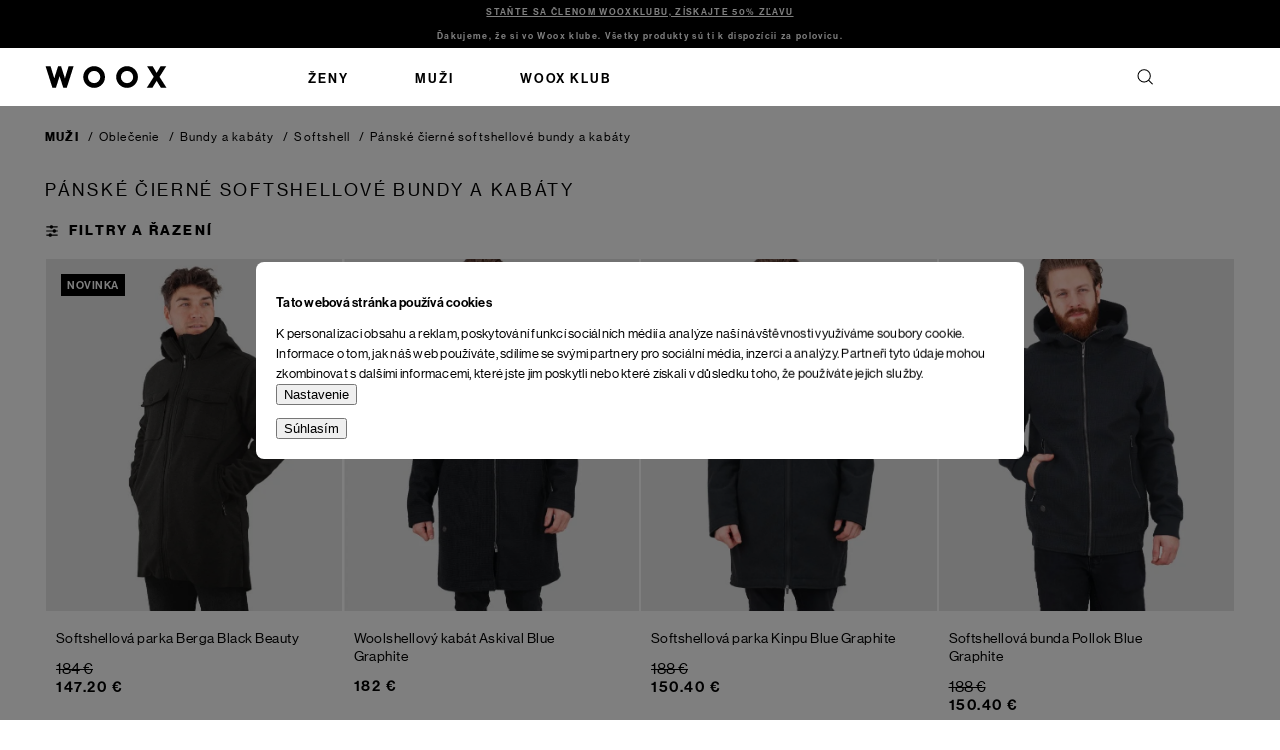

--- FILE ---
content_type: text/html; charset=utf-8
request_url: https://www.woox.sk/panske-cierne-softshellove-bundy-a-kabaty/
body_size: 24781
content:
<!doctype html><html lang="sk" dir="ltr" class="header-background-light external-fonts-loaded"><head><meta charset="utf-8" /><meta name="viewport" content="width=device-width,initial-scale=1" /><title>Pánské černé softshellové bundy a kabáty</title><link rel="preconnect" href="https://cdn.myshoptet.com" /><link rel="dns-prefetch" href="https://cdn.myshoptet.com" /><script>
dataLayer = [];
dataLayer.push({'shoptet' : {
    "pageId": 2715,
    "pageType": "parametricCategory",
    "currency": "EUR",
    "currencyInfo": {
        "decimalSeparator": ".",
        "exchangeRate": 1,
        "priceDecimalPlaces": 2,
        "symbol": "\u20ac",
        "symbolLeft": 0,
        "thousandSeparator": " "
    },
    "language": "sk",
    "projectId": 540778,
    "category": {
        "guid": "63b073fa-f10d-11eb-8645-ecf4bbd79d2f",
        "path": "Mu\u017ei | Oble\u010denie | Bundy a kab\u00e1ty | Softshellov\u00e9 bundy a kab\u00e1ty",
        "parentCategoryGuid": "cc1e9134-ef86-11eb-bbb3-b8ca3a6063f8"
    },
    "cartInfo": {
        "id": null,
        "freeShipping": false,
        "freeShippingFrom": 100,
        "leftToFreeGift": {
            "formattedPrice": "0 \u20ac",
            "priceLeft": 0
        },
        "freeGift": false,
        "leftToFreeShipping": {
            "priceLeft": 100,
            "dependOnRegion": 0,
            "formattedPrice": "100 \u20ac"
        },
        "discountCoupon": [],
        "getNoBillingShippingPrice": {
            "withoutVat": 0,
            "vat": 0,
            "withVat": 0
        },
        "cartItems": [],
        "taxMode": "OSS"
    },
    "cart": [],
    "customer": {
        "priceRatio": 1,
        "priceListId": 1,
        "groupId": null,
        "registered": false,
        "mainAccount": false
    }
}});
dataLayer.push({'cookie_consent' : {
    "marketing": "denied",
    "analytics": "denied"
}});
document.addEventListener('DOMContentLoaded', function() {
    shoptet.consent.onAccept(function(agreements) {
        if (agreements.length == 0) {
            return;
        }
        dataLayer.push({
            'cookie_consent' : {
                'marketing' : (agreements.includes(shoptet.config.cookiesConsentOptPersonalisation)
                    ? 'granted' : 'denied'),
                'analytics': (agreements.includes(shoptet.config.cookiesConsentOptAnalytics)
                    ? 'granted' : 'denied')
            },
            'event': 'cookie_consent'
        });
    });
});
</script>

<!-- Google Tag Manager -->
<script>(function(w,d,s,l,i){w[l]=w[l]||[];w[l].push({'gtm.start':
new Date().getTime(),event:'gtm.js'});var f=d.getElementsByTagName(s)[0],
j=d.createElement(s),dl=l!='dataLayer'?'&l='+l:'';j.async=true;j.src=
'https://www.googletagmanager.com/gtm.js?id='+i+dl;f.parentNode.insertBefore(j,f);
})(window,document,'script','dataLayer','GTM-MSVL7HC');</script>
<!-- End Google Tag Manager -->

<meta property="og:type" content="website"><meta property="og:site_name" content="woox.sk"><meta property="og:url" content="https://www.woox.sk/panske-cierne-softshellove-bundy-a-kabaty/"><meta property="og:title" content="Pánské černé softshellové bundy a kabáty"><meta name="author" content="Woox"><meta name="web_author" content="Shoptet.sk"><meta name="dcterms.rightsHolder" content="www.woox.sk"><meta name="robots" content="index,follow"><meta property="og:image" content="/user/logos/logo.svg?t=1769296715"><meta name="description" content="Pánské čierné softshellové bundy a kabáty, Woox"><meta property="og:description" content="Pánské čierné softshellové bundy a kabáty, Woox"><style>:root {--color-primary: #000000;--color-primary-h: 0;--color-primary-s: 0%;--color-primary-l: 0%;--color-primary-hover: #000000;--color-primary-hover-h: 0;--color-primary-hover-s: 0%;--color-primary-hover-l: 0%;--color-secondary: #000000;--color-secondary-h: 0;--color-secondary-s: 0%;--color-secondary-l: 0%;--color-secondary-hover: #000000;--color-secondary-hover-h: 0;--color-secondary-hover-s: 0%;--color-secondary-hover-l: 0%;--color-tertiary: #000000;--color-tertiary-h: 0;--color-tertiary-s: 0%;--color-tertiary-l: 0%;--color-tertiary-hover: #000000;--color-tertiary-hover-h: 0;--color-tertiary-hover-s: 0%;--color-tertiary-hover-l: 0%;--color-header-background: #ffffff;--template-font: "sans-serif";--template-headings-font: "sans-serif";--header-background-url: none;--cookies-notice-background: #F8FAFB;--cookies-notice-color: #252525;--cookies-notice-button-hover: #27263f;--cookies-notice-link-hover: #3b3a5f;--templates-update-management-preview-mode-content: "Náhľad aktualizácií šablóny je aktívny pre váš prehliadač."}</style>
<!-- User include --><!-- project html code header -->
<link rel="apple-touch-icon" sizes="180x180" href="https://cdn.myshoptet.com/usr/www.woox.sk/user/documents/upload/apple-touch-icon.png">
<link rel="icon" type="image/png" sizes="32x32" href="https://cdn.myshoptet.com/usr/www.woox.sk/user/documents/upload/favicon-32x32.png">
<link rel="icon" type="image/png" sizes="16x16" href="https://cdn.myshoptet.com/usr/www.woox.sk/user/documents/upload/favicon-16x16.png">
<link rel="manifest" href="https://cdn.myshoptet.com/usr/www.woox.sk/user/documents/upload/site.webmanifest">
<link rel="mask-icon" href="https://cdn.myshoptet.com/usr/www.woox.sk/user/documents/upload/safari-pinned-tab.svg" color="#5bbad5">
<link rel="shortcut icon" href="https://cdn.myshoptet.com/usr/www.woox.sk/user/documents/upload/favicon.ico">
<meta name="msapplication-TileColor" content="#da532c">
<meta name="msapplication-config" content="https://cdn.myshoptet.com/usr/www.woox.sk/user/documents/upload/browserconfig.xml">
<meta name="theme-color" content="#ffffff">
<meta name="google-site-verification" content="zSj9j5pY_mu6aDw9zFxT9CwST32RN_3DkOuCXTA82sI" />

<!-- MIME - START -->
<link rel="stylesheet" href="https://cdn.myshoptet.com/usr/www.woox.sk/user/documents/style.css?v=2025-12-11">
<style>
.listingControls .loadMore__button:before {
	content: 'Ďalšie produkty';
	font-size: 14px;
}

/* ZNEVIDITELNĚNÍ DATA ODESLÁNÍ
.p-detail-inner .delivery-text { display: none !important }
.ordering-process .delivery-info { display: none !important }
 */

</style>


<!-- MIME - END -->

<!-- <link href="https://cdn.myshoptet.com/usr/www.woox.sk/user/documents/style.css?v=20052025v2" rel="stylesheet" />
<!-- <link href="https://cdn.myshoptet.com/usr/www.woox.sk/user/documents/style.css?v=13.30" rel="stylesheet" /> -->
<!--<link href="https://cdn.myshoptet.com/usr/www.woox.sk/user/documents/new.css?v=13.32" rel="stylesheet" /> -->
<!--<link href="https://cdn.myshoptet.com/usr/www.woox.sk/user/documents/step-back.css?v=13.32" rel="stylesheet" /> -->
<!--<link href="https://cdn.myshoptet.com/usr/www.woox.cz/user/documents/style.css?v=13.29" rel="stylesheet" />-->


<!-- JQUERY Vypnuto od ledna nutné mít. NEMAZAT!!! -->
<script src="https://ajax.googleapis.com/ajax/libs/jquery/1.11.3/jquery.min.js"></script>

<!-- Config -->
<script>
const contactPhone = '+421 222 205 190'
const contactHours = 'Po–Pi 9:00–17:00'
</script>

<style>
.cart-table .p-total .remove-item .sr-only{color:#000;}
.reverse_charge .cart-widget-products .sale{display:none;}
.lost-pasword+.lost-pasword{display:none;}
.id--8 #register-form .co-registration h4{display:none;}
.id--15 .cart-content{flex-direction:column;}
.open #products-listing-order::before{transform: rotate(180deg);}
.p-data-wrapper, .type-detail .breadcrumbs{visibility: hidden}
.cart-header .step-1 a span {}
.id--16 .order-summary-item[data-micro=cartItem] .cart-item-price, .id--17 .order-summary-item[data-micro=cartItem] .cart-item-price{text-align:right;}
.open #products-listing-order::before{
	transform: rotate(180deg);
}

.products-related-header, .products-related-wrapper {
display: none
}

</style>

<!-- /User include --><link rel="canonical" href="https://www.woox.sk/panske-cierne-softshellove-bundy-a-kabaty/" /><script>!function(){var t={9196:function(){!function(){var t=/\[object (Boolean|Number|String|Function|Array|Date|RegExp)\]/;function r(r){return null==r?String(r):(r=t.exec(Object.prototype.toString.call(Object(r))))?r[1].toLowerCase():"object"}function n(t,r){return Object.prototype.hasOwnProperty.call(Object(t),r)}function e(t){if(!t||"object"!=r(t)||t.nodeType||t==t.window)return!1;try{if(t.constructor&&!n(t,"constructor")&&!n(t.constructor.prototype,"isPrototypeOf"))return!1}catch(t){return!1}for(var e in t);return void 0===e||n(t,e)}function o(t,r,n){this.b=t,this.f=r||function(){},this.d=!1,this.a={},this.c=[],this.e=function(t){return{set:function(r,n){u(c(r,n),t.a)},get:function(r){return t.get(r)}}}(this),i(this,t,!n);var e=t.push,o=this;t.push=function(){var r=[].slice.call(arguments,0),n=e.apply(t,r);return i(o,r),n}}function i(t,n,o){for(t.c.push.apply(t.c,n);!1===t.d&&0<t.c.length;){if("array"==r(n=t.c.shift()))t:{var i=n,a=t.a;if("string"==r(i[0])){for(var f=i[0].split("."),s=f.pop(),p=(i=i.slice(1),0);p<f.length;p++){if(void 0===a[f[p]])break t;a=a[f[p]]}try{a[s].apply(a,i)}catch(t){}}}else if("function"==typeof n)try{n.call(t.e)}catch(t){}else{if(!e(n))continue;for(var l in n)u(c(l,n[l]),t.a)}o||(t.d=!0,t.f(t.a,n),t.d=!1)}}function c(t,r){for(var n={},e=n,o=t.split("."),i=0;i<o.length-1;i++)e=e[o[i]]={};return e[o[o.length-1]]=r,n}function u(t,o){for(var i in t)if(n(t,i)){var c=t[i];"array"==r(c)?("array"==r(o[i])||(o[i]=[]),u(c,o[i])):e(c)?(e(o[i])||(o[i]={}),u(c,o[i])):o[i]=c}}window.DataLayerHelper=o,o.prototype.get=function(t){var r=this.a;t=t.split(".");for(var n=0;n<t.length;n++){if(void 0===r[t[n]])return;r=r[t[n]]}return r},o.prototype.flatten=function(){this.b.splice(0,this.b.length),this.b[0]={},u(this.a,this.b[0])}}()}},r={};function n(e){var o=r[e];if(void 0!==o)return o.exports;var i=r[e]={exports:{}};return t[e](i,i.exports,n),i.exports}n.n=function(t){var r=t&&t.__esModule?function(){return t.default}:function(){return t};return n.d(r,{a:r}),r},n.d=function(t,r){for(var e in r)n.o(r,e)&&!n.o(t,e)&&Object.defineProperty(t,e,{enumerable:!0,get:r[e]})},n.o=function(t,r){return Object.prototype.hasOwnProperty.call(t,r)},function(){"use strict";n(9196)}()}();</script>    <!-- Global site tag (gtag.js) - Google Analytics -->
    <script async src="https://www.googletagmanager.com/gtag/js?id=AW-10838304555"></script>
    <script>
        
        window.dataLayer = window.dataLayer || [];
        function gtag(){dataLayer.push(arguments);}
        

                    console.debug('default consent data');

            gtag('consent', 'default', {"ad_storage":"denied","analytics_storage":"denied","ad_user_data":"denied","ad_personalization":"denied","wait_for_update":500});
            dataLayer.push({
                'event': 'default_consent'
            });
        
        gtag('js', new Date());

        
        
                gtag('config', 'AW-10838304555', {"allow_enhanced_conversions":true});
        
        
        
        
        
        
        
        
        
        
        
        
        
        
        
        
        
        
        document.addEventListener('DOMContentLoaded', function() {
            if (typeof shoptet.tracking !== 'undefined') {
                for (var id in shoptet.tracking.bannersList) {
                    gtag('event', 'view_promotion', {
                        "send_to": "UA",
                        "promotions": [
                            {
                                "id": shoptet.tracking.bannersList[id].id,
                                "name": shoptet.tracking.bannersList[id].name,
                                "position": shoptet.tracking.bannersList[id].position
                            }
                        ]
                    });
                }
            }

            shoptet.consent.onAccept(function(agreements) {
                if (agreements.length !== 0) {
                    console.debug('gtag consent accept');
                    var gtagConsentPayload =  {
                        'ad_storage': agreements.includes(shoptet.config.cookiesConsentOptPersonalisation)
                            ? 'granted' : 'denied',
                        'analytics_storage': agreements.includes(shoptet.config.cookiesConsentOptAnalytics)
                            ? 'granted' : 'denied',
                                                                                                'ad_user_data': agreements.includes(shoptet.config.cookiesConsentOptPersonalisation)
                            ? 'granted' : 'denied',
                        'ad_personalization': agreements.includes(shoptet.config.cookiesConsentOptPersonalisation)
                            ? 'granted' : 'denied',
                        };
                    console.debug('update consent data', gtagConsentPayload);
                    gtag('consent', 'update', gtagConsentPayload);
                    dataLayer.push(
                        { 'event': 'update_consent' }
                    );
                }
            });
        });
    </script>
</head><body class="desktop id-2715 in-panske-cierne-softshellove-bundy-a-kabaty template-13 type-category subtype-category-parametric one-column-body columns-4 blank-mode blank-mode-css blank-mode-js smart-labels-active ums_forms_redesign--off ums_a11y_category_page--on ums_discussion_rating_forms--off ums_flags_display_unification--on ums_a11y_login--off mobile-header-version-1">
        <div id="fb-root"></div>
        <script>
            window.fbAsyncInit = function() {
                FB.init({
                    autoLogAppEvents : true,
                    xfbml            : true,
                    version          : 'v24.0'
                });
            };
        </script>
        <script async defer crossorigin="anonymous" src="https://connect.facebook.net/sk_SK/sdk.js#xfbml=1&version=v24.0"></script>
<!-- Google Tag Manager (noscript) -->
<noscript><iframe src="https://www.googletagmanager.com/ns.html?id=GTM-MSVL7HC"
height="0" width="0" style="display:none;visibility:hidden"></iframe></noscript>
<!-- End Google Tag Manager (noscript) -->

    <div class="siteCookies siteCookies--center siteCookies--light js-siteCookies" role="dialog" data-testid="cookiesPopup" data-nosnippet>
        <div class="siteCookies__form">
            <div class="siteCookies__content">
                <div class="siteCookies__text">
                    <h2 id="CybotCookiebotDialogBodyContentTitle" lang="cs">Tato webová stránka používá cookies</h2>
<div id="CybotCookiebotDialogBodyContentText" lang="cs">K personalizaci obsahu a reklam, poskytování funkcí sociálních médií a analýze naší návštěvnosti využíváme soubory cookie. Informace o tom, jak náš web používáte, sdílíme se svými partnery pro sociální média, inzerci a analýzy. Partneři tyto údaje mohou zkombinovat s dalšími informacemi, které jste jim poskytli nebo které získali v důsledku toho, že používáte jejich služby.</div>
                </div>
                <p class="siteCookies__links">
                    <button class="siteCookies__link js-cookies-settings" aria-label="Nastavenia cookies" data-testid="cookiesSettings">Nastavenie</button>
                </p>
            </div>
            <div class="siteCookies__buttonWrap">
                                <button class="siteCookies__button js-cookiesConsentSubmit" value="all" aria-label="Prijať cookies" data-testid="buttonCookiesAccept">Súhlasím</button>
            </div>
        </div>
        <script>
            document.addEventListener("DOMContentLoaded", () => {
                const siteCookies = document.querySelector('.js-siteCookies');
                document.addEventListener("scroll", shoptet.common.throttle(() => {
                    const st = document.documentElement.scrollTop;
                    if (st > 1) {
                        siteCookies.classList.add('siteCookies--scrolled');
                    } else {
                        siteCookies.classList.remove('siteCookies--scrolled');
                    }
                }, 100));
            });
        </script>
    </div>
<a href="#content" class="skip-link sr-only">Prejsť na obsah</a><div class="overall-wrapper"><div class="site-msg information"><div class="container"><div class="text"><div class="not-woox-club" style="display:block;"><a href="/registracia/">STAŇTE SA ČLENOM WOOXKLUBU, ZÍSKAJTE 50% ZĽAVU</a></div>
<div class="woox-club"  style="display:block;">Ďakujeme, že si vo Woox klube. Všetky produkty sú ti k dispozícii za polovicu.</div>
<!--<div class="count-down black-friday"><span class="color">BLACK FRIDAY </span> končí za: <span class="count-down-timer" data-date="2025-12-05" data-time="00:00"/></div>--></div><div class="close js-close-information-msg"></div></div></div><div class="user-action"><div class="container"><div class="user-action-in"><div class="user-action-login popup-widget login-widget"><div class="popup-widget-inner"><h2 id="loginHeading">Prihlásenie k vášmu účtu</h2><div id="customerLogin"><form action="/action/Customer/Login/" method="post" id="formLoginIncluded" class="csrf-enabled formLogin" data-testid="formLogin"><input type="hidden" name="referer" value="" /><div class="form-group"><div class="input-wrapper email js-validated-element-wrapper no-label"><input type="email" name="email" class="form-control" autofocus placeholder="E-mailová adresa (napr. jan@novak.sk)" data-testid="inputEmail" autocomplete="email" required /></div></div><div class="form-group"><div class="input-wrapper password js-validated-element-wrapper no-label"><input type="password" name="password" class="form-control" placeholder="Heslo" data-testid="inputPassword" autocomplete="current-password" required /><span class="no-display">Nemôžete vyplniť toto pole</span><input type="text" name="surname" value="" class="no-display" /></div></div><div class="form-group"><div class="login-wrapper"><button type="submit" class="btn btn-secondary btn-text btn-login" data-testid="buttonSubmit">Prihlásiť sa</button><div class="password-helper"><a href="/registracia/" data-testid="signup" rel="nofollow">Nová registrácia</a><a href="/klient/zabudnute-heslo/" rel="nofollow">Zabudnuté heslo</a></div></div></div><div class="social-login-buttons"><div class="social-login-buttons-divider"><span>alebo</span></div><div class="form-group"><a href="/action/Social/login/?provider=Facebook" class="login-btn facebook" rel="nofollow"><span class="login-facebook-icon"></span><strong>Prihlásiť sa cez Facebook</strong></a></div><div class="form-group"><a href="/action/Social/login/?provider=Google" class="login-btn google" rel="nofollow"><span class="login-google-icon"></span><strong>Prihlásiť sa cez Google</strong></a></div></div></form>
</div></div></div>
    <div id="cart-widget" class="user-action-cart popup-widget cart-widget loader-wrapper" data-testid="popupCartWidget" role="dialog" aria-hidden="true">
        <div class="popup-widget-inner cart-widget-inner place-cart-here">
            <div class="loader-overlay">
                <div class="loader"></div>
            </div>
        </div>
    </div>
</div>
</div></div><div class="top-navigation-bar" data-testid="topNavigationBar">

    <div class="container">

                
        <div class="top-navigation-tools">
                        <a href="/login/?backTo=%2Fpanske-cierne-softshellove-bundy-a-kabaty%2F" class="top-nav-button top-nav-button-login primary login toggle-window" data-target="login" data-testid="signin" rel="nofollow"><span>Prihlásenie</span></a>
    <a href="/registracia/" class="top-nav-button top-nav-button-register" data-testid="headerSignup">Registrácia</a>
        </div>

    </div>

</div>
<header id="header">
        <div class="header-top">
            <div class="container navigation-wrapper header-top-wrapper">
                <div class="site-name"><a href="/" data-testid="linkWebsiteLogo"><img src="/user/logos/logo.svg" alt="Woox" fetchpriority="low" /></a></div>                <div class="search" itemscope itemtype="https://schema.org/WebSite">
                    <meta itemprop="headline" content="Pánské čierné softshellové bundy a kabáty"/><meta itemprop="url" content="https://www.woox.sk"/><meta itemprop="text" content="Pánské čierné softshellové bundy a kabáty, Woox"/>                    <form action="/action/ProductSearch/prepareString/" method="post"
    id="formSearchForm" class="search-form compact-form js-search-main"
    itemprop="potentialAction" itemscope itemtype="https://schema.org/SearchAction" data-testid="searchForm">
    <fieldset>
        <meta itemprop="target"
            content="https://www.woox.sk/vyhladavanie/?string={string}"/>
        <input type="hidden" name="language" value="sk"/>
        
            
    <span class="search-input-icon" aria-hidden="true"></span>

<input
    type="search"
    name="string"
        class="query-input form-control search-input js-search-input"
    placeholder="Napíšte, čo hľadáte"
    autocomplete="off"
    required
    itemprop="query-input"
    aria-label="Vyhľadávanie"
    data-testid="searchInput"
>
            <button type="submit" class="btn btn-default search-button" data-testid="searchBtn">Hľadať</button>
        
    </fieldset>
</form>
                </div>
                <div class="navigation-buttons">
                    <a href="#" class="toggle-window" data-target="search" data-testid="linkSearchIcon"><span class="sr-only">Hľadať</span></a>
                        
    <a href="/kosik/" class="btn btn-icon toggle-window cart-count" data-target="cart" data-hover="true" data-redirect="true" data-testid="headerCart" rel="nofollow" aria-haspopup="dialog" aria-expanded="false" aria-controls="cart-widget">
        
                <span class="sr-only">Nákupný košík</span>
        
            <span class="cart-price visible-lg-inline-block" data-testid="headerCartPrice">
                                    Prázdny košík                            </span>
        
    
            </a>
                    <a href="#" class="toggle-window" data-target="navigation" data-testid="hamburgerMenu"></a>
                </div>
            </div>
        </div>
        <div class="header-bottom">
            <div class="container navigation-wrapper header-bottom-wrapper js-navigation-container">
                <nav id="navigation" aria-label="Hlavné menu" data-collapsible="true"><div class="navigation-in menu"><ul class="menu-level-1" role="menubar" data-testid="headerMenuItems"><li class="menu-item-775 ext" role="none"><a href="/zeny/" data-testid="headerMenuItem" role="menuitem" aria-haspopup="true" aria-expanded="false"><b>Ženy</b><span class="submenu-arrow"></span></a><ul class="menu-level-2" aria-label="Ženy" tabindex="-1" role="menu"><li class="menu-item-781 has-third-level" role="none"><div class="menu-no-image"><a href="/oblecenie-zeny/" data-testid="headerMenuItem" role="menuitem"><span>Oblečenie</span></a>
                                                    <ul class="menu-level-3" role="menu">
                                                                    <li class="menu-item-820" role="none">
                                        <a href="/bundy-a-kabaty-zeny/" data-testid="headerMenuItem" role="menuitem">
                                            Bundy a kabáty</a>,                                    </li>
                                                                    <li class="menu-item-826" role="none">
                                        <a href="/tricka-zeny/" data-testid="headerMenuItem" role="menuitem">
                                            Tričká</a>,                                    </li>
                                                                    <li class="menu-item-886" role="none">
                                        <a href="/kosele-zeny/" data-testid="headerMenuItem" role="menuitem">
                                            Košele</a>,                                    </li>
                                                                    <li class="menu-item-895" role="none">
                                        <a href="/svetre-mikiny-a-saka-zeny/" data-testid="headerMenuItem" role="menuitem">
                                            Svetre, mikiny a saka</a>,                                    </li>
                                                                    <li class="menu-item-907" role="none">
                                        <a href="/saty-a-sukne-zeny/" data-testid="headerMenuItem" role="menuitem">
                                            Šaty a sukne</a>,                                    </li>
                                                                    <li class="menu-item-916" role="none">
                                        <a href="/nohavice-a-kratasy-zeny/" data-testid="headerMenuItem" role="menuitem">
                                            Nohavice a kraťasy</a>,                                    </li>
                                                                    <li class="menu-item-784" role="none">
                                        <a href="/topanky-zeny/" data-testid="headerMenuItem" role="menuitem">
                                            Topánky</a>,                                    </li>
                                                                    <li class="menu-item-925" role="none">
                                        <a href="/ponozky-zeny/" data-testid="headerMenuItem" role="menuitem">
                                            Ponožky</a>,                                    </li>
                                                                    <li class="menu-item-937" role="none">
                                        <a href="/ciapky-a-rukavice-zeny/" data-testid="headerMenuItem" role="menuitem">
                                            Čiapky a rukavice</a>                                    </li>
                                                            </ul>
                        </div></li><li class="menu-item-832 has-third-level" role="none"><div class="menu-no-image"><a href="/kozodielna-zeny/" data-testid="headerMenuItem" role="menuitem"><span>Kožodielňa</span></a>
                                                    <ul class="menu-level-3" role="menu">
                                                                    <li class="menu-item-811" role="none">
                                        <a href="/kabelky-zeny/" data-testid="headerMenuItem" role="menuitem">
                                            Kabelky</a>,                                    </li>
                                                                    <li class="menu-item-838" role="none">
                                        <a href="/penazenky-zeny/" data-testid="headerMenuItem" role="menuitem">
                                            Peňaženky</a>,                                    </li>
                                                                    <li class="menu-item-967" role="none">
                                        <a href="/pasky-a-naramky-zeny/" data-testid="headerMenuItem" role="menuitem">
                                            Pásky a náramky</a>                                    </li>
                                                            </ul>
                        </div></li><li class="menu-item-808 has-third-level" role="none"><div class="menu-no-image"><a href="/doplnky-zeny/" data-testid="headerMenuItem" role="menuitem"><span>Doplnky</span></a>
                                                    <ul class="menu-level-3" role="menu">
                                                                    <li class="menu-item-976" role="none">
                                        <a href="/batohy-a-tasky-zeny/" data-testid="headerMenuItem" role="menuitem">
                                            Batohy a tašky</a>,                                    </li>
                                                                    <li class="menu-item-985" role="none">
                                        <a href="/okuliare-zeny/" data-testid="headerMenuItem" role="menuitem">
                                            Okuliare</a>                                    </li>
                                                            </ul>
                        </div></li><li class="menu-item-1378" role="none"><div class="menu-no-image"><a href="/novinky-zeny/" data-testid="headerMenuItem" role="menuitem"><span>Novinky</span></a>
                        </div></li><li class="menu-item-1141" role="none"><div class="menu-no-image"><a href="/darcekove-poukazky-zeny/" data-testid="headerMenuItem" role="menuitem"><span>Darčekové poukážky</span></a>
                        </div></li></ul></li>
<li class="menu-item-778 ext" role="none"><a href="/muzi/" data-testid="headerMenuItem" role="menuitem" aria-haspopup="true" aria-expanded="false"><b>Muži</b><span class="submenu-arrow"></span></a><ul class="menu-level-2" aria-label="Muži" tabindex="-1" role="menu"><li class="menu-item-787 has-third-level" role="none"><div class="menu-no-image"><a href="/oblecenie-muzi/" data-testid="headerMenuItem" role="menuitem"><span>Oblečenie</span></a>
                                                    <ul class="menu-level-3" role="menu">
                                                                    <li class="menu-item-823" role="none">
                                        <a href="/bundy-a-kabaty-muzi/" data-testid="headerMenuItem" role="menuitem">
                                            Bundy a kabáty</a>,                                    </li>
                                                                    <li class="menu-item-829" role="none">
                                        <a href="/tricka-muzi/" data-testid="headerMenuItem" role="menuitem">
                                            Tričká</a>,                                    </li>
                                                                    <li class="menu-item-1021" role="none">
                                        <a href="/svetre-a-mikiny-muzi/" data-testid="headerMenuItem" role="menuitem">
                                            Svetre a mikiny</a>,                                    </li>
                                                                    <li class="menu-item-1033" role="none">
                                        <a href="/kosele-muzi/" data-testid="headerMenuItem" role="menuitem">
                                            Košele</a>,                                    </li>
                                                                    <li class="menu-item-1042" role="none">
                                        <a href="/nohavice-a-kratasy-muzi/" data-testid="headerMenuItem" role="menuitem">
                                            Nohavice a kraťasy</a>,                                    </li>
                                                                    <li class="menu-item-790" role="none">
                                        <a href="/topanky-muzi/" data-testid="headerMenuItem" role="menuitem">
                                            Topánky</a>,                                    </li>
                                                                    <li class="menu-item-1051" role="none">
                                        <a href="/ponozky-muzi/" data-testid="headerMenuItem" role="menuitem">
                                            Ponožky</a>,                                    </li>
                                                                    <li class="menu-item-1063" role="none">
                                        <a href="/ciapky-a-rukavice-muzi/" data-testid="headerMenuItem" role="menuitem">
                                            Čiapky a rukavice</a>                                    </li>
                                                            </ul>
                        </div></li><li class="menu-item-1075 has-third-level" role="none"><div class="menu-no-image"><a href="/doplnky-muzi/" data-testid="headerMenuItem" role="menuitem"><span>Doplnky</span></a>
                                                    <ul class="menu-level-3" role="menu">
                                                                    <li class="menu-item-1078" role="none">
                                        <a href="/batohy-a-tasky-muzi/" data-testid="headerMenuItem" role="menuitem">
                                            Batohy a tašky</a>,                                    </li>
                                                                    <li class="menu-item-1087" role="none">
                                        <a href="/pasky-a-naramky-muzi/" data-testid="headerMenuItem" role="menuitem">
                                            Pásky a náramky</a>,                                    </li>
                                                                    <li class="menu-item-1096" role="none">
                                        <a href="/okuliare-muzi/" data-testid="headerMenuItem" role="menuitem">
                                            Okuliare</a>,                                    </li>
                                                                    <li class="menu-item-1162" role="none">
                                        <a href="/penazenky-muzi/" data-testid="headerMenuItem" role="menuitem">
                                            Peňaženky</a>                                    </li>
                                                            </ul>
                        </div></li><li class="menu-item-1381" role="none"><div class="menu-no-image"><a href="/novinky-muzi/" data-testid="headerMenuItem" role="menuitem"><span>Novinky</span></a>
                        </div></li><li class="menu-item-1357" role="none"><div class="menu-no-image"><a href="/darcekove-poukazky-muzi/" data-testid="headerMenuItem" role="menuitem"><span>Darčekové poukážky</span></a>
                        </div></li></ul></li>
<li class="menu-item-1359" role="none"><a href="/woox-klub/" data-testid="headerMenuItem" role="menuitem" aria-expanded="false"><b>WOOX Klub</b></a></li>
<li class="appended-category menu-item-1237 ext" role="none"><a href="/doplnky/"><b>Doplnky</b><span class="submenu-arrow" role="menuitem"></span></a><ul class="menu-level-2 menu-level-2-appended" role="menu"><li class="menu-item-1240" role="none"><a href="/batohy/" data-testid="headerMenuItem" role="menuitem"><span>Batohy</span></a></li><li class="menu-item-1243" role="none"><a href="/lyziarske-okuliare/" data-testid="headerMenuItem" role="menuitem"><span>Lyžiarske okuliare</span></a></li><li class="menu-item-1249" role="none"><a href="/ciapky-a-nakrcniky/" data-testid="headerMenuItem" role="menuitem"><span>Čiapky a nákrčníky</span></a></li><li class="menu-item-1252" role="none"><a href="/ksiltovky/" data-testid="headerMenuItem" role="menuitem"><span>Šiltovky</span></a></li></ul></li><li class="appended-category menu-item-1288 ext" role="none"><a href="/unisex/"><b>Unisex</b><span class="submenu-arrow" role="menuitem"></span></a><ul class="menu-level-2 menu-level-2-appended" role="menu"><li class="menu-item-1306" role="none"><a href="/doplnky-unisex/" data-testid="headerMenuItem" role="menuitem"><span>Doplnky</span></a></li></ul></li></ul>
    <ul class="navigationActions" role="menu">
                            <li role="none">
                                    <a href="/login/?backTo=%2Fpanske-cierne-softshellove-bundy-a-kabaty%2F" rel="nofollow" data-testid="signin" role="menuitem"><span>Prihlásenie</span></a>
                            </li>
                        </ul>
</div><span class="navigation-close"></span></nav><div class="menu-helper" data-testid="hamburgerMenu"><span>Viac</span></div>
            </div>
        </div>
    </header><!-- / header -->


<div id="content-wrapper" class="container content-wrapper">
    
                                <div class="breadcrumbs navigation-home-icon-wrapper" itemscope itemtype="https://schema.org/BreadcrumbList">
                                                                            <span id="navigation-first" data-basetitle="Woox" itemprop="itemListElement" itemscope itemtype="https://schema.org/ListItem">
                <a href="/" itemprop="item" class="navigation-home-icon"><span class="sr-only" itemprop="name">Domov</span></a>
                <span class="navigation-bullet">/</span>
                <meta itemprop="position" content="1" />
            </span>
                                <span id="navigation-1" itemprop="itemListElement" itemscope itemtype="https://schema.org/ListItem">
                <a href="/muzi/" itemprop="item" data-testid="breadcrumbsSecondLevel"><span itemprop="name">Muži</span></a>
                <span class="navigation-bullet">/</span>
                <meta itemprop="position" content="2" />
            </span>
                                <span id="navigation-2" itemprop="itemListElement" itemscope itemtype="https://schema.org/ListItem">
                <a href="/oblecenie-muzi/" itemprop="item" data-testid="breadcrumbsSecondLevel"><span itemprop="name">Oblečenie</span></a>
                <span class="navigation-bullet">/</span>
                <meta itemprop="position" content="3" />
            </span>
                                <span id="navigation-3" itemprop="itemListElement" itemscope itemtype="https://schema.org/ListItem">
                <a href="/bundy-a-kabaty-muzi/" itemprop="item" data-testid="breadcrumbsSecondLevel"><span itemprop="name">Bundy a kabáty</span></a>
                <span class="navigation-bullet">/</span>
                <meta itemprop="position" content="4" />
            </span>
                                <span id="navigation-4" itemprop="itemListElement" itemscope itemtype="https://schema.org/ListItem">
                <a href="/softshellove-bundy-a-kabaty-muzi/" itemprop="item" data-testid="breadcrumbsSecondLevel"><span itemprop="name">Softshell</span></a>
                <span class="navigation-bullet">/</span>
                <meta itemprop="position" content="5" />
            </span>
                                            <span id="navigation-5" itemprop="itemListElement" itemscope itemtype="https://schema.org/ListItem" data-testid="breadcrumbsLastLevel">
                <meta itemprop="item" content="https://www.woox.sk/panske-cierne-softshellove-bundy-a-kabaty/" />
                <meta itemprop="position" content="6" />
                <span itemprop="name" data-title="Pánské čierné softshellové bundy a kabáty">Pánské čierné softshellové bundy a kabáty</span>
            </span>
            </div>
            
    <div class="content-wrapper-in">
                                                <aside class="sidebar sidebar-left"  data-testid="sidebarMenu">
                                                                        <div class="sidebar-inner visible">
                                <h1 class="h1 category-title">Pánské čierné softshellové bundy a kabáty</h1>
                                                            </div>
                                                                                    </aside>
                            <main id="content" class="content narrow">
                            <div class="category-top">
                    
    
        </div>
<div class="category-content-wrapper">
                                        <div id="category-header" class="category-header">
            <div class="category-header-pagination">
            Stránka <strong>1</strong> z <strong>1</strong> -
            <strong>6</strong> položiek celkom        </div>
        <div class="listSorting listSorting--dropdown js-listSorting" aria-labelledby="listSortingHeading">
        <h2 class="sr-only" id="listSortingHeading">Radenie produktov</h2>
        <button class="sortingToggle" type="button" aria-haspopup="true" aria-expanded="false" aria-controls="listSortingControls">
            <span class="icon-sort" aria-hidden="true"></span>
            <span class="sortingToggle__label">Radiť podľa:</span>
            <span class="sortingToggle__value">Najpredávanejšie</span>
            <span class="icon-chevron-down" aria-hidden="true"></span>
        </button>

        <div id="listSortingControls" class="listSorting__controls listSorting__controls--dropdown" role="menu" tabindex="-1">
                                            <button
                    type="button"
                    id="listSortingControl--priority"
                    class="listSorting__control"
                    role="menuitem"
                    data-sort="-priority"
                    data-url="https://www.woox.sk/panske-cierne-softshellove-bundy-a-kabaty/?pv25=645&amp;order=-priority"
                    >
                    Odporúčame
                </button>
                                            <button
                    type="button"
                    id="listSortingControl-price"
                    class="listSorting__control"
                    role="menuitem"
                    data-sort="price"
                    data-url="https://www.woox.sk/panske-cierne-softshellove-bundy-a-kabaty/?pv25=645&amp;order=price"
                    >
                    Najlacnejšie
                </button>
                                            <button
                    type="button"
                    id="listSortingControl--price"
                    class="listSorting__control"
                    role="menuitem"
                    data-sort="-price"
                    data-url="https://www.woox.sk/panske-cierne-softshellove-bundy-a-kabaty/?pv25=645&amp;order=-price"
                    >
                    Najdrahšie
                </button>
                                            <button
                    type="button"
                    id="listSortingControl-bestseller"
                    class="listSorting__control listSorting__control--current"
                    role="menuitem"
                    data-sort="bestseller"
                    data-url="https://www.woox.sk/panske-cierne-softshellove-bundy-a-kabaty/?pv25=645&amp;order=bestseller"
                    aria-label="Najpredávanejšie - Aktuálne nastavené radenie" aria-disabled="true">
                    Najpredávanejšie
                </button>
                                            <button
                    type="button"
                    id="listSortingControl-name"
                    class="listSorting__control"
                    role="menuitem"
                    data-sort="name"
                    data-url="https://www.woox.sk/panske-cierne-softshellove-bundy-a-kabaty/?pv25=645&amp;order=name"
                    >
                    Abecedne
                </button>
                    </div>
    </div>
</div>
                            <div id="filters-wrapper"><div id="filters-default-position" data-filters-default-position="trash"></div><div class="filters-wrapper"><div class="filters-unveil-button-wrapper" data-testid='buttonOpenFilter'><a href="#" class="btn btn-default unveil-button" data-unveil="filters" data-text="Otvoriť filter">Zavrieť filter</a></div><div id="filters" class="filters visible"><div class="slider-wrapper"><h4><span>Cena</span></h4><div class="slider-header"><span class="from"><span id="min">147</span> €</span><span class="to"><span id="max">188</span> €</span></div><div class="slider-content"><div id="slider" class="param-price-filter"></div></div><span id="currencyExchangeRate" class="no-display">1</span><span id="categoryMinValue" class="no-display">147</span><span id="categoryMaxValue" class="no-display">188</span></div><form action="/action/ProductsListing/setPriceFilter/" method="post" id="price-filter-form"><fieldset id="price-filter"><input type="hidden" value="147" name="priceMin" id="price-value-min" /><input type="hidden" value="188" name="priceMax" id="price-value-max" /><input type="hidden" name="referer" value="/panske-cierne-softshellove-bundy-a-kabaty/" /></fieldset></form><div class="filter-sections"><div class="filter-section filter-section-boolean"><div class="param-filter-top"><form action="/action/ProductsListing/setStockFilter/" method="post"><fieldset><div><input type="checkbox" value="1" name="stock" id="stock" data-url="https://www.woox.sk/panske-cierne-softshellove-bundy-a-kabaty/?pv25=645&amp;stock=1" data-filter-id="1" data-filter-code="stock"  autocomplete="off" /><label for="stock" class="filter-label">Na sklade <span class="filter-count">6</span></label></div><input type="hidden" name="referer" value="/panske-cierne-softshellove-bundy-a-kabaty/" /></fieldset></form></div></div><div id="category-filter-hover" class="visible"><div class="filter-section filter-section-parametric filter-section-parametric-id-25"><h4><span>Farba</span></h4><form method="post"><fieldset><div class="advanced-filters-wrapper"><div><label for="pv[]645" class="advanced-parameter" title="Čierna"><span class="advanced-parameter-inner yes-before" style="background-color: #0E0E0E"></span></label><input data-url="https://www.woox.sk/softshellove-bundy-a-kabaty-muzi/" data-filter-id="25" data-filter-code="pv" type="checkbox" name="pv[]" id="pv[]645" value="Čierna" class="no-display" checked="checked" autocomplete="off" /><label for="pv[]645" class="filter-label no-display active">Čierna <span class="filter-count">6</span></label></div><div><label for="pv[]648" class="advanced-parameter" title="Sivá"><span class="advanced-parameter-inner" style="background-color: #989898"></span></label><input data-url="https://www.woox.sk/panske-cierne-softshellove-bundy-a-kabaty/?pv25=645,648" data-filter-id="25" data-filter-code="pv" type="checkbox" name="pv[]" id="pv[]648" value="Sivá" class="no-display"  autocomplete="off" /><label for="pv[]648" class="filter-label no-display">Sivá <span class="filter-count">4</span></label></div></div><input type="hidden" name="referer" value="/panske-cierne-softshellove-bundy-a-kabaty/" /></fieldset></form></div><div class="filter-section filter-section-parametric filter-section-parametric-id-5"><h4><span>Veľkosť</span></h4><form method="post"><fieldset><div class="advanced-filters-wrapper"></div><div><input data-url="https://www.woox.sk/panske-cierne-softshellove-bundy-a-kabaty/?pv25=645&amp;pv5=349" data-filter-id="5" data-filter-code="pv" type="checkbox" name="pv[]" id="pv[]349" value="S"  autocomplete="off" /><label for="pv[]349" class="filter-label ">S <span class="filter-count">6</span></label></div><div><input data-url="https://www.woox.sk/panske-cierne-softshellove-bundy-a-kabaty/?pv25=645&amp;pv5=6" data-filter-id="5" data-filter-code="pv" type="checkbox" name="pv[]" id="pv[]6" value="M"  autocomplete="off" /><label for="pv[]6" class="filter-label ">M <span class="filter-count">6</span></label></div><div><input data-url="https://www.woox.sk/panske-cierne-softshellove-bundy-a-kabaty/?pv25=645&amp;pv5=7" data-filter-id="5" data-filter-code="pv" type="checkbox" name="pv[]" id="pv[]7" value="L"  autocomplete="off" /><label for="pv[]7" class="filter-label ">L <span class="filter-count">5</span></label></div><div><input data-url="https://www.woox.sk/panske-cierne-softshellove-bundy-a-kabaty/?pv25=645&amp;pv5=4" data-filter-id="5" data-filter-code="pv" type="checkbox" name="pv[]" id="pv[]4" value="XL"  autocomplete="off" /><label for="pv[]4" class="filter-label ">XL <span class="filter-count">5</span></label></div><div><input data-url="https://www.woox.sk/panske-cierne-softshellove-bundy-a-kabaty/?pv25=645&amp;pv5=5" data-filter-id="5" data-filter-code="pv" type="checkbox" name="pv[]" id="pv[]5" value="XXL"  autocomplete="off" /><label for="pv[]5" class="filter-label ">XXL <span class="filter-count">4</span></label></div><input type="hidden" name="referer" value="/panske-cierne-softshellove-bundy-a-kabaty/" /></fieldset></form></div><div class="filter-section filter-section-parametric filter-section-parametric-id-67"><h4><span>Zateplenie</span></h4><form method="post"><fieldset><div class="advanced-filters-wrapper"><div><label for="pv[]1114" class="advanced-parameter" title="Mierne zateplenie"><span class="advanced-parameter-inner"><img src="data:image/svg+xml,%3Csvg%20width%3D%22100%22%20height%3D%22100%22%20xmlns%3D%22http%3A%2F%2Fwww.w3.org%2F2000%2Fsvg%22%3E%3C%2Fsvg%3E" alt="Mierne zateplenie" width="100" height="100"  data-src="/user/parameters/v03-3-2.svg" fetchpriority="low" /></span></label><input data-url="https://www.woox.sk/panske-cierne-softshellove-bundy-a-kabaty/?pv25=645&amp;pv67=1114" data-filter-id="67" data-filter-code="pv" type="checkbox" name="pv[]" id="pv[]1114" value="Mierne zateplenie" class="no-display"  autocomplete="off" /><label for="pv[]1114" class="filter-label no-display">Mierne zateplenie <span class="filter-count">6</span></label></div></div><input type="hidden" name="referer" value="/panske-cierne-softshellove-bundy-a-kabaty/" /></fieldset></form></div><div class="filter-section filter-section-parametric filter-section-parametric-id-64"><h4><span>Voděodolnost</span></h4><form method="post"><fieldset><div class="advanced-filters-wrapper"><div><label for="pv[]1153" class="advanced-parameter" title="Stredná"><span class="advanced-parameter-inner"><img src="data:image/svg+xml,%3Csvg%20width%3D%22100%22%20height%3D%22100%22%20xmlns%3D%22http%3A%2F%2Fwww.w3.org%2F2000%2Fsvg%22%3E%3C%2Fsvg%3E" alt="Stredná" width="100" height="100"  data-src="/user/parameters/v03-2-2.svg" fetchpriority="low" /></span></label><input data-url="https://www.woox.sk/panske-cierne-softshellove-bundy-a-kabaty/?pv25=645&amp;pv64=1153" data-filter-id="64" data-filter-code="pv" type="checkbox" name="pv[]" id="pv[]1153" value="Stredná" class="no-display"  autocomplete="off" /><label for="pv[]1153" class="filter-label no-display">Stredná <span class="filter-count">6</span></label></div></div><input type="hidden" name="referer" value="/panske-cierne-softshellove-bundy-a-kabaty/" /></fieldset></form></div><div class="filter-section filter-section-parametric filter-section-parametric-id-61"><h4><span>Propustnost</span></h4><form method="post"><fieldset><div class="advanced-filters-wrapper"><div><label for="pv[]1138" class="advanced-parameter" title="Stredná"><span class="advanced-parameter-inner"><img src="data:image/svg+xml,%3Csvg%20width%3D%22100%22%20height%3D%22100%22%20xmlns%3D%22http%3A%2F%2Fwww.w3.org%2F2000%2Fsvg%22%3E%3C%2Fsvg%3E" alt="Stredná" width="100" height="100"  data-src="/user/parameters/v03-1-1.svg" fetchpriority="low" /></span></label><input data-url="https://www.woox.sk/panske-cierne-softshellove-bundy-a-kabaty/?pv25=645&amp;pv61=1138" data-filter-id="61" data-filter-code="pv" type="checkbox" name="pv[]" id="pv[]1138" value="Stredná" class="no-display"  autocomplete="off" /><label for="pv[]1138" class="filter-label no-display">Stredná <span class="filter-count">6</span></label></div></div><input type="hidden" name="referer" value="/panske-cierne-softshellove-bundy-a-kabaty/" /></fieldset></form></div><div class="filter-section filter-section-parametric filter-section-parametric-id-16"><h4><span>Štýl</span></h4><form method="post"><fieldset><div class="advanced-filters-wrapper"></div><div><input data-url="https://www.woox.sk/panske-cierne-softshellove-bundy-a-kabaty/?pv25=645&amp;pv16=687" data-filter-id="16" data-filter-code="pv" type="checkbox" name="pv[]" id="pv[]687" value="Krátka"  autocomplete="off" /><label for="pv[]687" class="filter-label ">Krátka <span class="filter-count">2</span></label></div><div><input data-url="https://www.woox.sk/panske-cierne-softshellove-bundy-a-kabaty/?pv25=645&amp;pv16=690" data-filter-id="16" data-filter-code="pv" type="checkbox" name="pv[]" id="pv[]690" value="Stredná"  autocomplete="off" /><label for="pv[]690" class="filter-label ">Stredná <span class="filter-count">3</span></label></div><div><input data-url="https://www.woox.sk/panske-cierne-softshellove-bundy-a-kabaty/?pv25=645&amp;pv16=693" data-filter-id="16" data-filter-code="pv" type="checkbox" name="pv[]" id="pv[]693" value="Dlhá"  autocomplete="off" /><label for="pv[]693" class="filter-label ">Dlhá <span class="filter-count">1</span></label></div><input type="hidden" name="referer" value="/panske-cierne-softshellove-bundy-a-kabaty/" /></fieldset></form></div><div class="filter-section filter-section-parametric filter-section-parametric-id-34"><h4><span>Fit</span></h4><form method="post"><fieldset><div class="advanced-filters-wrapper"></div><div><input data-url="https://www.woox.sk/panske-cierne-softshellove-bundy-a-kabaty/?pv25=645&amp;pv34=337" data-filter-id="34" data-filter-code="pv" type="checkbox" name="pv[]" id="pv[]337" value="Regular"  autocomplete="off" /><label for="pv[]337" class="filter-label ">Regular <span class="filter-count">6</span></label></div><input type="hidden" name="referer" value="/panske-cierne-softshellove-bundy-a-kabaty/" /></fieldset></form></div><div class="filter-section filter-section-parametric filter-section-parametric-id-19"><h4><span>Materiál</span></h4><form method="post"><fieldset><div class="advanced-filters-wrapper"></div><div><input data-url="https://www.woox.sk/panske-cierne-softshellove-bundy-a-kabaty/?pv25=645&amp;pv19=52" data-filter-id="19" data-filter-code="pv" type="checkbox" name="pv[]" id="pv[]52" value="Polyester"  autocomplete="off" /><label for="pv[]52" class="filter-label ">Polyester <span class="filter-count">6</span></label></div><div><input data-url="https://www.woox.sk/panske-cierne-softshellove-bundy-a-kabaty/?pv25=645&amp;pv19=457" data-filter-id="19" data-filter-code="pv" type="checkbox" name="pv[]" id="pv[]457" value="Polyamid"  autocomplete="off" /><label for="pv[]457" class="filter-label ">Polyamid <span class="filter-count">2</span></label></div><div><input data-url="https://www.woox.sk/panske-cierne-softshellove-bundy-a-kabaty/?pv25=645&amp;pv19=478" data-filter-id="19" data-filter-code="pv" type="checkbox" name="pv[]" id="pv[]478" value="Akryl"  autocomplete="off" /><label for="pv[]478" class="filter-label ">Akryl <span class="filter-count">2</span></label></div><div><input data-url="https://www.woox.sk/panske-cierne-softshellove-bundy-a-kabaty/?pv25=645&amp;pv19=481" data-filter-id="19" data-filter-code="pv" type="checkbox" name="pv[]" id="pv[]481" value="Recyklovaný polyester"  autocomplete="off" /><label for="pv[]481" class="filter-label ">Recyklovaný polyester <span class="filter-count">3</span></label></div><input type="hidden" name="referer" value="/panske-cierne-softshellove-bundy-a-kabaty/" /></fieldset></form></div><div class="filter-section filter-section-count"><p id="clear-filters"><a href="/softshellove-bundy-a-kabaty-muzi/" class="close-after">Vymazať filtre</a></p><div class="filter-total-count">        Zobrazených položiek: <strong>6</strong>
    </div>
</div>

</div></div></div></div></div>
        
        <h2 id="productsListHeading" class="sr-only" tabindex="-1">Výpis produktov</h2>

        <div id="products" class="products products-page products-block" data-testid="productCards">
                            
                    
                                                            <div class="product">
    <div class="p swap-images" data-micro="product" data-micro-product-id="2356165" data-micro-identifier="4643fe68-87e4-11f0-bbb7-621186d8e929" data-testid="productItem">
                    <a href="/berga-black-beauty/" class="image">
                <img src="/user/shop/detail/2356165-6_softshellova-parka-berga.jpg?68b6d889
" alt="Softshellová parka Berga  Black Beauty" data-src="/user/shop/detail/2356165-6_softshellova-parka-berga.jpg?68b6d889
" data-next="/user/shop/detail/2356165-11_berga-black-beauty.jpg?68f9d043" class="swap-image" data-micro-image="/user/shop/big/2356165-6_softshellova-parka-berga.jpg?68b6d889" width="691" height="824"  fetchpriority="high" />
                                    <meta id="ogImage" property="og:image" content="/user/shop/big/2356165-6_softshellova-parka-berga.jpg?68b6d889" />
                                                                                                                                                                                    <div class="flags flags-default">                            <span class="flag flag-new">
            Novinka
    </span>
                                                
                                                        
                    </div>
                                                    
    
            </a>
        
        <div class="p-in">

            <div class="p-in-in">
                <a href="/berga-black-beauty/" class="name" data-micro="url">
                    <span data-micro="name" data-testid="productCardName">
                          Softshellová parka Berga <span class="product-appendix"> Black Beauty</span>                    </span>
                </a>
                
    
                            </div>

            <div class="p-bottom single-button no-buttons">
                
                <div data-micro="offer"
    data-micro-price="147.20"
    data-micro-price-currency="EUR"
>
                    <div class="prices">
                                                                                
                                                        
                        
                        
                        
            <div class="price price-final" data-testid="productCardPrice">
        <strong>
                                        147.20 €
                    </strong>
            

        
    </div>
            <span class="price-standard">
            <span>
                <strong>184 €</strong>
            </span>
        </span>
                <span class="price-save">
            (&ndash;20 %)
        </span>
    

                        

                    </div>

                    

                                            <div class="p-tools">
                                                                                    
    
                                                    </div>
                    
                                                        

                </div>

            </div>

        </div>

        
        <div class="widget-parameter-wrapper" data-parameter-name="Veľkosť" data-parameter-id="5" data-parameter-single="true">
        <ul class="widget-parameter-list">
                            <li class="widget-parameter-value">
                    <a href="/berga-black-beauty/?parameterValueId=349" data-value-id="349" title="Veľkosť: S">S</a>
                </li>
                            <li class="widget-parameter-value">
                    <a href="/berga-black-beauty/?parameterValueId=6" data-value-id="6" title="Veľkosť: M">M</a>
                </li>
                            <li class="widget-parameter-value">
                    <a href="/berga-black-beauty/?parameterValueId=7" data-value-id="7" title="Veľkosť: L">L</a>
                </li>
                            <li class="widget-parameter-value">
                    <a href="/berga-black-beauty/?parameterValueId=4" data-value-id="4" title="Veľkosť: XL">XL</a>
                </li>
                            <li class="widget-parameter-value">
                    <a href="/berga-black-beauty/?parameterValueId=5" data-value-id="5" title="Veľkosť: XXL">XXL</a>
                </li>
                    </ul>
        <div class="widget-parameter-more">
            <span>+ ďalšie</span>
        </div>
    </div>


                    <span class="no-display" data-micro="sku">8596464060251</span>
    
    </div>
</div>
                                        <div class="product">
    <div class="p swap-images" data-micro="product" data-micro-product-id="2355334" data-micro-identifier="1153e458-dc56-11ee-bf81-6a6d81f8b3e4" data-testid="productItem">
                    <a href="/askival-blue-graphite/" class="image">
                <img src="/user/shop/detail/2355334-7_woolshellovy-kabat-askival.jpg?66056928
" alt="Woolshellový kabát Askival  Blue Graphite" data-src="/user/shop/detail/2355334-7_woolshellovy-kabat-askival.jpg?66056928
" data-next="/user/shop/detail/2355334-8_woolshellovy-kabat-askival.jpg?66056928" class="swap-image" data-micro-image="/user/shop/big/2355334-7_woolshellovy-kabat-askival.jpg?66056928" width="691" height="824"  fetchpriority="low" />
                                                                                                                                    
    
            </a>
        
        <div class="p-in">

            <div class="p-in-in">
                <a href="/askival-blue-graphite/" class="name" data-micro="url">
                    <span data-micro="name" data-testid="productCardName">
                          Woolshellový kabát Askival <span class="product-appendix"> Blue Graphite</span>                    </span>
                </a>
                
    
                            </div>

            <div class="p-bottom single-button no-buttons">
                
                <div data-micro="offer"
    data-micro-price="182.00"
    data-micro-price-currency="EUR"
>
                    <div class="prices">
                                                                                
                        
                        
                        
            <div class="price price-final" data-testid="productCardPrice">
        <strong>
                                        182 €
                    </strong>
            

        
    </div>
        

                        

                    </div>

                    

                                            <div class="p-tools">
                                                                                    
    
                                                    </div>
                    
                                                        

                </div>

            </div>

        </div>

        
        <div class="widget-parameter-wrapper" data-parameter-name="Veľkosť" data-parameter-id="5" data-parameter-single="true">
        <ul class="widget-parameter-list">
                            <li class="widget-parameter-value">
                    <a href="/askival-blue-graphite/?parameterValueId=349" data-value-id="349" title="Veľkosť: S">S</a>
                </li>
                            <li class="widget-parameter-value">
                    <a href="/askival-blue-graphite/?parameterValueId=6" data-value-id="6" title="Veľkosť: M">M</a>
                </li>
                            <li class="widget-parameter-value">
                    <a href="/askival-blue-graphite/?parameterValueId=7" data-value-id="7" title="Veľkosť: L">L</a>
                </li>
                            <li class="widget-parameter-value">
                    <a href="/askival-blue-graphite/?parameterValueId=4" data-value-id="4" title="Veľkosť: XL">XL</a>
                </li>
                    </ul>
        <div class="widget-parameter-more">
            <span>+ ďalšie</span>
        </div>
    </div>


                    <span class="no-display" data-micro="sku">8596464043193</span>
    
    </div>
</div>
                                        <div class="product">
    <div class="p swap-images" data-micro="product" data-micro-product-id="2355292" data-micro-identifier="a966198f-d5a4-11ee-aae5-6a6d81f8b3e4" data-testid="productItem">
                    <a href="/kinpu-blue-graphite/" class="image">
                <img src="/user/shop/detail/2355292-7_softshellova-parka-kinpu.jpg?6605681e
" alt="Softshellová parka Kinpu  Blue Graphite" data-src="/user/shop/detail/2355292-7_softshellova-parka-kinpu.jpg?6605681e
" data-next="/user/shop/detail/2355292-8_softshellova-parka-kinpu.jpg?6605681e" class="swap-image" data-shp-lazy="true" data-micro-image="/user/shop/big/2355292-7_softshellova-parka-kinpu.jpg?6605681e" width="691" height="824"  fetchpriority="low" />
                                                                                                                                    
    
            </a>
        
        <div class="p-in">

            <div class="p-in-in">
                <a href="/kinpu-blue-graphite/" class="name" data-micro="url">
                    <span data-micro="name" data-testid="productCardName">
                          Softshellová parka Kinpu <span class="product-appendix"> Blue Graphite</span>                    </span>
                </a>
                
    
                            </div>

            <div class="p-bottom single-button no-buttons">
                
                <div data-micro="offer"
    data-micro-price="150.40"
    data-micro-price-currency="EUR"
>
                    <div class="prices">
                                                                                
                                                        
                        
                        
                        
            <div class="price price-final" data-testid="productCardPrice">
        <strong>
                                        150.40 €
                    </strong>
            

        
    </div>
            <span class="price-standard">
            <span>
                <strong>188 €</strong>
            </span>
        </span>
                <span class="price-save">
            (&ndash;20 %)
        </span>
    

                        

                    </div>

                    

                                            <div class="p-tools">
                                                                                    
    
                                                    </div>
                    
                                                        

                </div>

            </div>

        </div>

        
        <div class="widget-parameter-wrapper" data-parameter-name="Veľkosť" data-parameter-id="5" data-parameter-single="true">
        <ul class="widget-parameter-list">
                            <li class="widget-parameter-value">
                    <a href="/kinpu-blue-graphite/?parameterValueId=349" data-value-id="349" title="Veľkosť: S">S</a>
                </li>
                            <li class="widget-parameter-value">
                    <a href="/kinpu-blue-graphite/?parameterValueId=6" data-value-id="6" title="Veľkosť: M">M</a>
                </li>
                            <li class="widget-parameter-value">
                    <a href="/kinpu-blue-graphite/?parameterValueId=7" data-value-id="7" title="Veľkosť: L">L</a>
                </li>
                            <li class="widget-parameter-value">
                    <a href="/kinpu-blue-graphite/?parameterValueId=4" data-value-id="4" title="Veľkosť: XL">XL</a>
                </li>
                            <li class="widget-parameter-value">
                    <a href="/kinpu-blue-graphite/?parameterValueId=5" data-value-id="5" title="Veľkosť: XXL">XXL</a>
                </li>
                    </ul>
        <div class="widget-parameter-more">
            <span>+ ďalšie</span>
        </div>
    </div>


                    <span class="no-display" data-micro="sku">8596464043049</span>
    
    </div>
</div>
                                        <div class="product">
    <div class="p swap-images" data-micro="product" data-micro-product-id="2355289" data-micro-identifier="a8e783ff-d5a4-11ee-aae5-6a6d81f8b3e4" data-testid="productItem">
                    <a href="/pollok-blue-graphite/" class="image">
                <img src="/user/shop/detail/2355289-6_softshellova-bunda-pollok.jpg?66056962
" alt="Softshellová bunda Pollok  Blue Graphite" data-src="/user/shop/detail/2355289-6_softshellova-bunda-pollok.jpg?66056962
" data-next="/user/shop/detail/2355289-9_pollok-blue-graphite.jpg?661fd8cb" class="swap-image" data-micro-image="/user/shop/big/2355289-6_softshellova-bunda-pollok.jpg?66056962" width="691" height="824"  fetchpriority="low" />
                                                                                                                                    
    
            </a>
        
        <div class="p-in">

            <div class="p-in-in">
                <a href="/pollok-blue-graphite/" class="name" data-micro="url">
                    <span data-micro="name" data-testid="productCardName">
                          Softshellová bunda Pollok <span class="product-appendix"> Blue Graphite</span>                    </span>
                </a>
                
    
                            </div>

            <div class="p-bottom single-button no-buttons">
                
                <div data-micro="offer"
    data-micro-price="150.40"
    data-micro-price-currency="EUR"
>
                    <div class="prices">
                                                                                
                                                        
                        
                        
                        
            <div class="price price-final" data-testid="productCardPrice">
        <strong>
                                        150.40 €
                    </strong>
            

        
    </div>
            <span class="price-standard">
            <span>
                <strong>188 €</strong>
            </span>
        </span>
                <span class="price-save">
            (&ndash;20 %)
        </span>
    

                        

                    </div>

                    

                                            <div class="p-tools">
                                                                                    
    
                                                    </div>
                    
                                                        

                </div>

            </div>

        </div>

        
        <div class="widget-parameter-wrapper" data-parameter-name="Veľkosť" data-parameter-id="5" data-parameter-single="true">
        <ul class="widget-parameter-list">
                            <li class="widget-parameter-value">
                    <a href="/pollok-blue-graphite/?parameterValueId=349" data-value-id="349" title="Veľkosť: S">S</a>
                </li>
                            <li class="widget-parameter-value">
                    <a href="/pollok-blue-graphite/?parameterValueId=6" data-value-id="6" title="Veľkosť: M">M</a>
                </li>
                            <li class="widget-parameter-value">
                    <a href="/pollok-blue-graphite/?parameterValueId=7" data-value-id="7" title="Veľkosť: L">L</a>
                </li>
                            <li class="widget-parameter-value">
                    <a href="/pollok-blue-graphite/?parameterValueId=4" data-value-id="4" title="Veľkosť: XL">XL</a>
                </li>
                            <li class="widget-parameter-value">
                    <a href="/pollok-blue-graphite/?parameterValueId=5" data-value-id="5" title="Veľkosť: XXL">XXL</a>
                </li>
                    </ul>
        <div class="widget-parameter-more">
            <span>+ ďalšie</span>
        </div>
    </div>


                    <span class="no-display" data-micro="sku">8596464042998</span>
    
    </div>
</div>
                                        <div class="product">
    <div class="p swap-images" data-micro="product" data-micro-product-id="2341444" data-micro-identifier="775eb606-f6de-11ec-adb3-246e96436e9c" data-testid="productItem">
                    <a href="/pankow-black-beauty/" class="image">
                <img src="data:image/svg+xml,%3Csvg%20width%3D%22691%22%20height%3D%22824%22%20xmlns%3D%22http%3A%2F%2Fwww.w3.org%2F2000%2Fsvg%22%3E%3C%2Fsvg%3E" alt="Softshellová bunda Pankow  Black Beauty" data-src="/user/shop/detail/2341444_softshellova-bunda-pankow.jpg?65d897e7
" data-next="/user/shop/detail/2341444-10_pankow-black-beauty-2.jpg?65d897e7" class="swap-image" data-micro-image="/user/shop/big/2341444_softshellova-bunda-pankow.jpg?65d897e7" width="691" height="824"  data-src="/user/shop/detail/2341444_softshellova-bunda-pankow.jpg?65d897e7
" fetchpriority="low" />
                                                                                                                                    
    
            </a>
        
        <div class="p-in">

            <div class="p-in-in">
                <a href="/pankow-black-beauty/" class="name" data-micro="url">
                    <span data-micro="name" data-testid="productCardName">
                          Softshellová bunda Pankow <span class="product-appendix"> Black Beauty</span>                    </span>
                </a>
                
    
                            </div>

            <div class="p-bottom single-button no-buttons">
                
                <div data-micro="offer"
    data-micro-price="176.00"
    data-micro-price-currency="EUR"
>
                    <div class="prices">
                                                                                
                        
                        
                        
            <div class="price price-final" data-testid="productCardPrice">
        <strong>
                                        176 €
                    </strong>
            

        
    </div>
        

                        

                    </div>

                    

                                            <div class="p-tools">
                                                                                    
    
                                                    </div>
                    
                                                        

                </div>

            </div>

        </div>

        
        <div class="widget-parameter-wrapper" data-parameter-name="Veľkosť" data-parameter-id="5" data-parameter-single="true">
        <ul class="widget-parameter-list">
                            <li class="widget-parameter-value">
                    <a href="/pankow-black-beauty/?parameterValueId=349" data-value-id="349" title="Veľkosť: S">S</a>
                </li>
                            <li class="widget-parameter-value">
                    <a href="/pankow-black-beauty/?parameterValueId=6" data-value-id="6" title="Veľkosť: M">M</a>
                </li>
                    </ul>
        <div class="widget-parameter-more">
            <span>+ ďalšie</span>
        </div>
    </div>


                    <span class="no-display" data-micro="sku">8596464023386</span>
    
    </div>
</div>
                                        <div class="product">
    <div class="p swap-images" data-micro="product" data-micro-product-id="2341339" data-micro-identifier="d0760a25-f6db-11ec-adb3-246e96436e9c" data-testid="productItem">
                    <a href="/camber-black-beauty/" class="image">
                <img src="data:image/svg+xml,%3Csvg%20width%3D%22691%22%20height%3D%22824%22%20xmlns%3D%22http%3A%2F%2Fwww.w3.org%2F2000%2Fsvg%22%3E%3C%2Fsvg%3E" alt="Softshellová parka Camber  Black Beauty" data-src="/user/shop/detail/2341339_softshellova-parka-camber.jpg?65d897e7
" data-next="/user/shop/detail/2341339-1_softshellova-parka-camber.jpg?65d897e7" class="swap-image" data-micro-image="/user/shop/big/2341339_softshellova-parka-camber.jpg?65d897e7" width="691" height="824"  data-src="/user/shop/detail/2341339_softshellova-parka-camber.jpg?65d897e7
" fetchpriority="low" />
                                                                                                                                    
    
            </a>
        
        <div class="p-in">

            <div class="p-in-in">
                <a href="/camber-black-beauty/" class="name" data-micro="url">
                    <span data-micro="name" data-testid="productCardName">
                          Softshellová parka Camber <span class="product-appendix"> Black Beauty</span>                    </span>
                </a>
                
    
                            </div>

            <div class="p-bottom single-button no-buttons">
                
                <div data-micro="offer"
    data-micro-price="188.00"
    data-micro-price-currency="EUR"
>
                    <div class="prices">
                                                                                
                        
                        
                        
            <div class="price price-final" data-testid="productCardPrice">
        <strong>
                                        188 €
                    </strong>
            

        
    </div>
        

                        

                    </div>

                    

                                            <div class="p-tools">
                                                                                    
    
                                                    </div>
                    
                                                        

                </div>

            </div>

        </div>

        
        <div class="widget-parameter-wrapper" data-parameter-name="Veľkosť" data-parameter-id="5" data-parameter-single="true">
        <ul class="widget-parameter-list">
                            <li class="widget-parameter-value">
                    <a href="/camber-black-beauty/?parameterValueId=349" data-value-id="349" title="Veľkosť: S">S</a>
                </li>
                            <li class="widget-parameter-value">
                    <a href="/camber-black-beauty/?parameterValueId=6" data-value-id="6" title="Veľkosť: M">M</a>
                </li>
                            <li class="widget-parameter-value">
                    <a href="/camber-black-beauty/?parameterValueId=7" data-value-id="7" title="Veľkosť: L">L</a>
                </li>
                            <li class="widget-parameter-value">
                    <a href="/camber-black-beauty/?parameterValueId=4" data-value-id="4" title="Veľkosť: XL">XL</a>
                </li>
                            <li class="widget-parameter-value">
                    <a href="/camber-black-beauty/?parameterValueId=5" data-value-id="5" title="Veľkosť: XXL">XXL</a>
                </li>
                    </ul>
        <div class="widget-parameter-more">
            <span>+ ďalšie</span>
        </div>
    </div>


                    <span class="no-display" data-micro="sku">8596464023485</span>
    
    </div>
</div>
                        </div>
        <div class="listingControls" aria-labelledby="listingControlsHeading">
    <h3 id="listingControlsHeading" class="sr-only">Ovládacie prvky výpisu</h3>

    
    <div class="itemsTotal">
        <strong>6</strong> položiek celkom    </div>

    </div>
        </div>
                    </main>
    </div>
    
                                            <div class="benefitBanner position--benefitCategory">
                                    <div class="benefitBanner__item"><div class="benefitBanner__content"><div class="benefitBanner__data"><div class="free-shipping">
<div>
    <h2>POŠTOVNÉ ZDARMA</h2>
    <p>Kúpte si wooxus za viac ako 100 EUR a poštovné máte za nulu. Poštári budú navyše radi, že nemusia behať ako zdutá koza s každou ponožkou.</p>
</div>
</div></div></div></div>
                        </div>
            
    
</div>
        
        
                            <footer id="footer">
                    <h2 class="sr-only">Zápätie</h2>
                    
                                                                <div class="container footer-rows">
                            
                                    


<div class="row custom-footer elements-6">
                    
        <div class="custom-footer__banner3 col-sm-6 col-lg-4">
                            <div class="banner"><div class="banner-wrapper"><span data-ec-promo-id="13"><div class="container">
  <div class="footer-contact">
    <div class="row">
      <div class="col-xs-12 col-md-4">
        <h4>Zákaznícky opečovateľ</h4>
      </div>
      <div class="col-xs-12 col-md-4">
        <p class="contact-tel">
          <a href="tel:+421 222 205 190">+421&nbsp;222&nbsp;205&nbsp;190</a>
          <span>Po&nbsp;–&nbsp;Pi: od 9.00 do 17.00 hod.</span>
        </p>    
      </div>
    </div>
    <ul class="footer-side-nav">
      <li><a href="/cdn-cgi/l/email-protection#94fdfaf2fbd4e3fbfbecbae7ff"><span class="__cf_email__" data-cfemail="640d0a020b24130b0b1c4a170f">[email&#160;protected]</span></a></li>
      <li><a href="/kontakty-a-predajne/">Kontakt</a></li>
    </ul>
  </div>
</div></span></div></div>
                    </div>
                    
        <div class="custom-footer__banner9 col-sm-6 col-lg-4">
                            <div class="banner"><div class="banner-wrapper"><span data-ec-promo-id="19"><div class="ecomail-custom-newsletter">
    <h2>Chcem odoberať bulletin</h2>
    <form action="https://aplikace-dev.mimedigital.cz/woox.ecomail/subscribe-newsletter?shoptet_id=540778" method="post" id="newsletter-ecomail" class="subscribe-ecomail">
        <fieldset>
            <div class="content">
                <div class="input">
                    <input type="email" name="email" class="form-control" placeholder="@" required="">
                    <span class="show-tooltip question-tooltip" title="" data-original-title="Odoslaním súhlasíte so spracovaním osobných údajov">i</span>
                </div>
                <div class="female">
                    <button id="female" name="gender" class="form-sumbit">Žena</button>
                </div>
                <div class="male">
                    <button id="male" name="gender" class="form-sumbit">Muž</button>
                </div>
            </div>
        </fieldset>
    </form>
</div></span></div></div>
                    </div>
                    
        <div class="custom-footer__banner1 col-sm-6 col-lg-4">
                            <div class="banner"><div class="banner-wrapper"><span data-ec-promo-id="11"><div class="container">
  <div class="footer-shop">
    <h4>Kamenné predajne a osobný odber</h4>
    <div class="row">
      <div class="col-xs-12 col-md-3">
        <p><strong>Wooxusní Šatňa&nbsp;-&nbsp;Praha</strong></p>
        <p>Rašínovo nábřeží 385/54, Praha 
        <p><a href="tel:+420775855578">+420 775 855 578</a></p>
        <p>Po-Pi: 10:00 - 19:00<br />
          So: 10:00 - 18:00<br />
          Ne: 10:00 - 14:00
        </p>
      </div>
      <div class="col-xs-12 col-md-3">
        <p><strong>Woox Krámek&nbsp;-&nbsp;Jeseník</strong></p>
        <p>Školní 25, Jeseník 79001</p>
        <p><a href="tel:+420725222125">+420 725 222 125</a></p>
        <p>Po-Pi: 09:00 - 17:00<br />
          So: 09:00 - 12:00
        </p>
      </div>
      <div class="col-xs-12 col-md-3">
        <p><strong>Woox Továrna&nbsp;-&nbsp;Jeseník</strong></p>
        <p>Bezručova 1371, Jeseník 79001</p>
        <p><a href="tel:+420725222124">+420 725 222 124</a></p>
        <p>Po-Pi: 09:00 - 17:00<br />
          So: 09:00 - 12:00
        </p>
      </div>
      <div class="col-xs-12 col-md-3">
        <p><strong>Woox POP UP&nbsp;-&nbsp;Ostrava</strong></p>
        <p>Futurum, Novinářská 3178/6, Ostrava</p>
        <p><a href="tel:+420778491740">+420 778 491 740</a></p>
        <p>Po-Ne: 09:00 - 21:00</p>
      </div>
    </div>
  </div>
</div></span></div></div>
                    </div>
                    
        <div class="custom-footer__banner2 col-sm-6 col-lg-4">
                            <div class="banner"><div class="banner-wrapper"><span data-ec-promo-id="12"><div class="container">
  <div class="footer-info">
    <div class="row">
      <div class="col-xs-12 col-md-3">
        <h4>Informácie</h4>
        <ul class="footer-nav">
          <li><a href="/kontakty-a-predajne/ ">Kontakty a predajne</a></li>
          <li><a href="/doprava-a-platba/">Doprava a platba</a></li>
          <li><a href="/vratenie-a-reklamacie/">Vrátenie a reklamácie</a></li>
          <!--    <li><a href="/faq/">FAQ</a></li>  -->
          <li><a href="/faq_povodne/">FAQ Povodně</a></li>
        </ul>
      </div>
      <div class="col-xs-12 col-md-3">
        <h4>Legislatívne čítanie</h4>
        <ul class="footer-nav">
          <li><a href="/obchodne-podmienky/">Obchodné podmienky</a></li>
          <li><a href="/wooxklub-podmienky/">Wooxklub podmienky</a></li>
          <li><a href="/ochrana-osobnych-udajov/">Ochrana osobných údajov</a></li>
          <li><a href="#" class="js-cookies-settings" data-testid="cookiesSettings">Nastaviť súhlasy s cookies</a></li>
        </ul>
      </div>
      <!--
      <div class="col-xs-12 col-md-3">
        <h4>Zabava</h4>
        <ul class="footer-nav">
          <li><a href="/">Čeká se na podklady</a></li>
          <li><a href="/">Čeká se na podklady</a></li>
          <li><a href="/">Čeká se na podklady</a></li>
        </ul>
      </div> -->
      <div class="col-xs-12 col-md-3 footer-badge">
        <ul class="footer-side-nav">
          <li><a class="" href="https://www.woox.cz">Česko</a></li>
        </ul>
        <ul>
          <li><img src="/user/documents/upload/bannery/footer/retino-sk.png" width="220" height="81"
              alt="Retino - Woox"></li>
          <li><img src="/user/documents/upload/bannery/footer/webtop-sk.svg" width="220" height="40"
              alt="WebTop100 - Woox"></li>
        </ul>
      </div>
    </div>

  </div>
</div></span></div></div>
                    </div>
                    
        <div class="custom-footer__banner4 col-sm-6 col-lg-4">
                            <div class="banner"><div class="banner-wrapper"><span data-ec-promo-id="14"><div class="reg-box">
  <h1>Zaregistruj sa a získaj mnoho výhod</h1>
  <div class="reg-benefits">
    <p><span class="i-percent"></span>50% zľava na všetky produkty</p>
    <p><span class="i-heart"></span>Vlastné wishlist</p>
    <p><span class="i-box"></span>Sledovanie objednávok</p>
  </div>
</div></span></div></div>
                    </div>
                    
        <div class="custom-footer__banner7 col-sm-6 col-lg-4">
                            <div class="banner"><div class="banner-wrapper"><span data-ec-promo-id="23"><div class="favorite-popup login">
<div class="popup-wrap">
<div class="top">
<span class="close"></span>
<div class="title">
<h3 data-target="registrace" class="active">Registracia</h3>
<span>|</span>
<h3 data-target="prihlaseni">Prihlásenia</h3>
</div>
</div>
<div class="center">
<div class="left registrace">
<div class="reg-box">
<h1>Zaregistruj sa a&nbsp;získaj mnoho výhod</h1>
<div class="reg-benefits">
<p><span class="i-percent"></span>50% zľava na všetky produkty</p>
<p><span class="i-heart"></span>Vlastné wishlist</p>
<p><span class="i-box"></span>Sledovanie objednávok</p>
</div>
</div>
<div class="reg">
    <div class="content-inner"><fieldset class="box box-bg-transparent register-soc co-box co-registration">
        <h4>Registrovať cez sociálne siete</h4>

        <div class="form-group">
        <a href="/action/Social/login/?provider=Facebook" class="login-btn facebook" rel="nofollow"><span class="login-facebook-icon"></span><strong>Registrovať cez Facebook</strong></a>
        </div>
        <div class="form-group">
        <a href="/action/Social/login/?provider=Google" class="login-btn google" rel="nofollow"><span class="login-google-icon"></span><strong>Registrovať cez Google</strong></a>
        </div>
<p class="text-center">Pri registrácii cez sociálne siete si v zákazníckom účte vytvorte heslo.</p>
        </fieldset><div class="social-login-buttons-divider"><span>alebo</span></div>
        <div class=“h1”>Registracia</div>
        <form id="register-form" action="/action/Customer/Register/" method="post" class="csrf-enabled" data-testid="registrationForm">
        <input type="hidden" name="defaultGroupRequiresFullProfile" value="0" id="defaultGroupRequiresFullProfile">
        <input type="hidden" name="fromSocial" value="">
        
        <div class="row">
        <div class="col-md-8">
        <div class="co-box co-registration">
        <fieldset class="box box-sm box-bg-default">
        <h4>Osobné údaje</h4>
        <div class="form-group js-validated-element-wrapper smart-label-wrapper">
        <label for="email">
        <span class="required-asterisk">Email</span>
        </label>
        <input type="email" value="" id="email" name="email" class="form-control js-validate js-validate-required" autocomplete="new-email">
        </div>
        <div class="form-group smart-label-wrapper js-validated-element-wrapper">
        <label for="password"><span class="required-asterisk">Heslo</span></label>
        <input type="password" value="" id="password" name="password" class="form-control js-validate js-validate-required" autocomplete="new-password">
        </div>
        <div class="form-group js-validated-element-wrapper smart-label-wrapper">
        <label for="passwordAgain"><span class="required-asterisk">Heslo (kontrola)</span></label>
        <input type="password" value="" id="passwordAgain" name="passwordAgain" class="form-control js-validate js-validate-required" autocomplete="new-passwordAgain">
        </div>
        </fieldset>
<div id="additionalInformation" class="co-box co-registration js-hidden">
<fieldset class="box box-sm box-bg-default">
<input type="hidden" name="billCountryId" value="151">
<h4 class="header-billing">Fakturačná adresa</h4>
<div id="company-info" class="js-hidden visible">
<div class="form-group js-validated-element-wrapper smart-label-wrapper">
<label for="companyId">
IČO
</label>
<input type="text" value="" id="companyId" name="companyId" class="form-control js-validate js-validate-company-id" autocomplete="autocomplete-off" data-original-value="" data-original-autocomplete="off-companyId" data-pattern="^(\d{8}|\d{12})$">
</div>
<div class="form-group form-group-hasTooltip js-validated-element-wrapper smart-label-wrapper">
<label for="vatId">
IČ DPH (len plátcovia DPH)
</label>
<input type="text" value="" id="vatId" name="vatId" class="form-control" placeholder="SK1234567890" aria-describedby="vatId-description" autocomplete="off-vatId">
<span class="show-tooltip question-tooltip form-group-tooltip" title="" aria-hidden="true" data-original-title="Uvádzajte len v prípade, že ste platcom DPH. Vždy začína dvoma písmenami - kódom štátu. Pre SR má tvar SK + 10 číslic. Český ekvivalent je DIČ u platcov DPH. Anglicky -VAT number.">?</span>
<span id="vatId-description" class="sr-only">Uvádzajte len v prípade, že ste platcom DPH. Vždy začína dvoma písmenami - kódom štátu. Pre SR má tvar SK + 10 číslic. Český ekvivalent je DIČ u platcov DPH. Anglicky -VAT number.</span>
</div>
<div class="form-group js-validated-element-wrapper smart-label-wrapper">
<label for="billCompany">
Názov spoločnosti
</label>
<input type="text" value="" id="billCompany" name="billCompany" class="form-control" autocomplete="organization">
</div>
</div>
<div class="form-group js-validated-element-wrapper smart-label-wrapper">
<label for="billFullName">
<span class="required-asterisk">
Meno a priezvisko
</span>
</label>
<input type="text" value="" id="billFullName" name="billFullName" class="form-control" data-transform="uppercase-first" autocomplete="autocomplete-off" data-original-value="" data-original-autocomplete="name">
<span class="no-display">Nevypĺňajte toto pole:</span>
<input type="text" name="surname" value="" class="no-display">
</div>

</fieldset>
</div>
        </div>
        </div>
 
        </div>
        
        
        <fieldset>
        <h4>Potvrdenie</h4>
        
        <div class="form-group js-validated-element-wrapper consents consents-first">
                <input type="hidden" name="consents[]" id="consents2" value="2" data-special-message="validatorConsent">
                <label for="consents2" class="whole-width">
                Som oboznámený so&nbsp;<a href="/ochrana-osobnych-udajov/" target="_blank" rel="noopener noreferrer">spracovaním osobných údajov</a>
                </label>
                </div>



        <div class="form-group submit-wrapper">
        <p>
        <input type="submit" value="Vytvoriť účet" class="btn btn-secondary btn-text btn-login">
        </p>
        </div>
        </fieldset>
        </form>
        </div>

</div>
</div>
<div class="prihlaseni hide">

    <div class="content-inner">
        <h1>Registrácia</h1>
        <form action="/action/Customer/Login/" method="post" id="formLogin" class="csrf-enabled" data-testid="loginForm"><input type="hidden" name="referer" value=""><div class="form-group"><div class="input-wrapper email js-validated-element-wrapper no-label"><input type="email" name="email" class="form-control" placeholder="E-mailová adresa (napr. jan@novak.sk)" required=""></div></div><div class="form-group"><div class="input-wrapper password js-validated-element-wrapper no-label"><input type="password" name="password" class="form-control" placeholder="Heslo" required=""><span class="no-display">Nemôžete vyplniť toto pole</span><input type="text" name="surname" value="" class="no-display"></div></div><div class="form-group"><div class="login-wrapper"><button type="submit" class="btn btn-secondary btn-text btn-login">Prihlásiť sa</button><div class="password-helper"><a href="/registracia/" data-testid="signup" rel="nofollow">Nová registrácia</a><a href="/klient/zabudnute-heslo/" rel="nofollow">Zabudnuté heslo</a></div></div></div><div class="social-login-buttons"><div class="social-login-buttons-divider"><span>alebo</span></div><div class="form-group"><a href="/action/Social/login/?provider=Facebook" class="login-btn facebook" rel="nofollow"><span class="login-facebook-icon"></span><strong>Prihlásiť sa cez Facebook</strong></a></div><div class="form-group"><a href="/action/Social/login/?provider=Google" class="login-btn google" rel="nofollow"><span class="login-google-icon"></span><strong>Prihlásiť sa cez Google</strong></a></div></div></form>
        </div>
</div>
</div>
<div class="bottom">
<div class="registrace">
<p class="login">Už máš svoj účet? <a class="" href="/login/">Prihlásiť sa</a></p>
</div>
<div class="prihlaseni hide">
<h3>NOVÝ ZÁKAZNÍK?</h3>
<a href="/registracia/" class="btn btn-default">Vytvoriť účet</a>
</div>
</div>
</div>
</div></span></div></div>
                    </div>
    </div>
                        </div>
                                        
            
                    
    <div class="footer-bottom">
        <div class="container">
            <span id="signature" style="display: inline-block !important; visibility: visible !important;"><a href="https://www.shoptetpremium.cz/?utm_source=footer&utm_medium=link&utm_campaign=create_by_shoptet" class="image" target="_blank"><img src="data:image/svg+xml,%3Csvg%20width%3D%2217%22%20height%3D%2217%22%20xmlns%3D%22http%3A%2F%2Fwww.w3.org%2F2000%2Fsvg%22%3E%3C%2Fsvg%3E" data-src="/cms/img/shoptetPremiumLogo.svg" width="17" height="17" alt="Shoptet Premium" class="vam" fetchpriority="low" /></a><a href="https://www.shoptetpremium.cz/?utm_source=footer&utm_medium=link&utm_campaign=create_by_shoptet" class="title" target="_blank">Vytvoril Shoptet Premium</a></span>
            <span class="copyright" data-testid="textCopyright">
                Copyright 2026 <strong>Woox</strong>. Všetky práva vyhradené.                            </span>
        </div>
    </div>

                    
                                            
                </footer>
                <!-- / footer -->
                    
        </div>
        <!-- / overall-wrapper -->

                <script data-cfasync="false" src="/cdn-cgi/scripts/5c5dd728/cloudflare-static/email-decode.min.js"></script><script>var shoptet = shoptet || {};shoptet.abilities = {"about":{"generation":3,"id":"13"},"config":{"category":{"product":{"image_size":"detail"}},"navigation_breakpoint":767,"number_of_active_related_products":4,"product_slider":{"autoplay":false,"autoplay_speed":3000,"loop":true,"navigation":true,"pagination":true,"shadow_size":10}},"elements":{"recapitulation_in_checkout":true},"feature":{"directional_thumbnails":false,"extended_ajax_cart":false,"extended_search_whisperer":true,"fixed_header":false,"images_in_menu":true,"product_slider":true,"simple_ajax_cart":true,"smart_labels":true,"tabs_accordion":true,"tabs_responsive":true,"top_navigation_menu":true,"user_action_fullscreen":false}};shoptet.design = {"template":{"name":"Disco","colorVariant":"13-one"},"layout":{"homepage":"catalog4","subPage":"catalog4","productDetail":"catalog4"},"colorScheme":{"conversionColor":"#000000","conversionColorHover":"#000000","color1":"#000000","color2":"#000000","color3":"#000000","color4":"#000000"},"fonts":{"heading":"sans-serif","text":"sans-serif"},"header":{"backgroundImage":null,"image":null,"logo":"https:\/\/www.woox.skuser\/logos\/logo.svg","color":"#ffffff"},"background":{"enabled":false,"color":null,"image":null}};shoptet.config = {};shoptet.events = {};shoptet.runtime = {};shoptet.content = shoptet.content || {};shoptet.updates = {};shoptet.messages = [];shoptet.messages['lightboxImg'] = "Obrázok";shoptet.messages['lightboxOf'] = "z";shoptet.messages['more'] = "Viac";shoptet.messages['cancel'] = "Zrušiť";shoptet.messages['removedItem'] = "Položka bola odstránená z košíka.";shoptet.messages['discountCouponWarning'] = "Zabudli ste použiť váš zľavový kupón. Urobte tak kliknutím na tlačidlo pri políčku, alebo číslo vymažte, aby ste mohli pokračovať.";shoptet.messages['charsNeeded'] = "Prosím, použite minimálne 3 znaky!";shoptet.messages['invalidCompanyId'] = "Neplané IČ, povolené sú iba číslice";shoptet.messages['needHelp'] = "Potrebujete poradiť?";shoptet.messages['showContacts'] = "Zobraziť kontakty";shoptet.messages['hideContacts'] = "Skryť kontakty";shoptet.messages['ajaxError'] = "Došlo k chybe; obnovte stránku a skúste to znova.";shoptet.messages['variantWarning'] = "Zvoľte prosím variant tovaru.";shoptet.messages['chooseVariant'] = "Zvoľte variant";shoptet.messages['unavailableVariant'] = "Tento variant nie je dostupný a nie je možné ho objednať.";shoptet.messages['withVat'] = "vrátane DPH";shoptet.messages['withoutVat'] = "bez DPH";shoptet.messages['toCart'] = "Do košíka";shoptet.messages['emptyCart'] = "Prázdny košík";shoptet.messages['change'] = "Zmeniť";shoptet.messages['chosenBranch'] = "Zvolená pobočka";shoptet.messages['validatorRequired'] = "Povinné pole";shoptet.messages['validatorEmail'] = "Prosím vložte platnú e-mailovú adresu";shoptet.messages['validatorUrl'] = "Prosím vložte platnú URL adresu";shoptet.messages['validatorDate'] = "Prosím vložte platný dátum";shoptet.messages['validatorNumber'] = "Zadajte číslo";shoptet.messages['validatorDigits'] = "Prosím vložte iba číslice";shoptet.messages['validatorCheckbox'] = "Zadajte prosím všetky povinné polia";shoptet.messages['validatorConsent'] = "Bez súhlasu nie je možné odoslať";shoptet.messages['validatorPassword'] = "Heslá sa nezhodujú";shoptet.messages['validatorInvalidPhoneNumber'] = "Vyplňte prosím platné telefónne číslo bez predvoľby.";shoptet.messages['validatorInvalidPhoneNumberSuggestedRegion'] = "Neplatné číslo — navrhovaná oblasť: %1";shoptet.messages['validatorInvalidCompanyId'] = "Neplatné IČO, musí byť v tvare ako %1";shoptet.messages['validatorFullName'] = "Nezabudli ste priezvisko?";shoptet.messages['validatorHouseNumber'] = "Prosím zadajte správne číslo domu";shoptet.messages['validatorZipCode'] = "Zadané PSČ nezodpovedá zvolenej krajine";shoptet.messages['validatorShortPhoneNumber'] = "Telefónne číslo musí mať min. 8 znakov";shoptet.messages['choose-personal-collection'] = "Prosím vyberte miesto doručenia pri osobnom odbere, zatiaľ nie je zvolené.";shoptet.messages['choose-external-shipping'] = "Špecifikujte vybraný spôsob dopravy";shoptet.messages['choose-ceska-posta'] = "Pobočka Českej Pošty nebola zvolená, prosím vyberte si jednu";shoptet.messages['choose-hupostPostaPont'] = "Pobočka Maďarskej pošty nie je vybraná, zvoľte prosím nejakú";shoptet.messages['choose-postSk'] = "Pobočka Slovenskej pošty nebola zvolená, prosím vyberte si jednu";shoptet.messages['choose-ulozenka'] = "Pobočka Uloženky nebola zvolená, prsím vyberte si jednu";shoptet.messages['choose-zasilkovna'] = "Nebola zvolená pobočka zásielkovne, prosím, vyberte si jednu";shoptet.messages['choose-ppl-cz'] = "Pobočka PPL ParcelShop nebolaá zvolená, prosím zvoľte jednu možnosť";shoptet.messages['choose-glsCz'] = "Pobočka GLS ParcelShop nebola zvolená, prosím niektorú";shoptet.messages['choose-dpd-cz'] = "Ani jedna z pobočiek služby DPD Parcel Shop nebola zvolená, prosím vyberte si jednu z možností.";shoptet.messages['watchdogType'] = "Je potrebné vybrať jednu z možností sledovania produktu.";shoptet.messages['watchdog-consent-required'] = "Musíte zaškrtnúť všetky povinné súhlasy";shoptet.messages['watchdogEmailEmpty'] = "Prosím vyplňte email";shoptet.messages['privacyPolicy'] = 'Musíte súhlasiť s ochranou osobných údajov';shoptet.messages['amountChanged'] = '(množstvo bolo zmenené)';shoptet.messages['unavailableCombination'] = 'Nie je k dispozícii v tejto kombinácii';shoptet.messages['specifyShippingMethod'] = 'Upresnite dopravu';shoptet.messages['PIScountryOptionMoreBanks'] = 'Možnosť platby z %1 bánk';shoptet.messages['PIScountryOptionOneBank'] = 'Možnosť platby z 1 banky';shoptet.messages['PIScurrencyInfoCZK'] = 'V mene CZK je možné zaplatiť iba prostredníctvom českých bánk.';shoptet.messages['PIScurrencyInfoHUF'] = 'V mene HUF je možné zaplatiť iba prostredníctvom maďarských bánk.';shoptet.messages['validatorVatIdWaiting'] = "Overujeme";shoptet.messages['validatorVatIdValid'] = "Overené";shoptet.messages['validatorVatIdInvalid'] = "DIČ sa nepodarilo overiť, aj napriek tomu môžete objednávku dokončiť";shoptet.messages['validatorVatIdInvalidOrderForbid'] = "Zadané DIČ teraz nie je možné overiť, pretože služba overovania je dočasne nedostupná. Skúste opakovať zadanie neskôr, alebo DIČ vymažte a vašu objednávku dokončte v režime OSS. Prípadne kontaktujte predajcu.";shoptet.messages['validatorVatIdInvalidOssRegime'] = "Zadané DIČ nemôže byť overené, pretože služba overovania je dočasne nedostupná. Vaša objednávka bude dokončená v režime OSS. Prípadne kontaktujte predajcu.";shoptet.messages['previous'] = "Predchádzajúce";shoptet.messages['next'] = "Nasledujúce";shoptet.messages['close'] = "Zavrieť";shoptet.messages['imageWithoutAlt'] = "Tento obrázok nemá popis";shoptet.messages['newQuantity'] = "Nové množstvo:";shoptet.messages['currentQuantity'] = "Aktuálne množstvo:";shoptet.messages['quantityRange'] = "Prosím vložte číslo v rozmedzí %1 a %2";shoptet.messages['skipped'] = "Preskočené";shoptet.messages.validator = {};shoptet.messages.validator.nameRequired = "Zadajte meno a priezvisko.";shoptet.messages.validator.emailRequired = "Zadajte e-mailovú adresu (napr. jan.novak@example.com).";shoptet.messages.validator.phoneRequired = "Zadajte telefónne číslo.";shoptet.messages.validator.messageRequired = "Napíšte komentár.";shoptet.messages.validator.descriptionRequired = shoptet.messages.validator.messageRequired;shoptet.messages.validator.captchaRequired = "Vyplňte bezpečnostnú kontrolu.";shoptet.messages.validator.consentsRequired = "Potvrďte svoj súhlas.";shoptet.messages.validator.scoreRequired = "Zadajte počet hviezdičiek.";shoptet.messages.validator.passwordRequired = "Zadajte heslo, ktoré bude obsahovať minimálne 4 znaky.";shoptet.messages.validator.passwordAgainRequired = shoptet.messages.validator.passwordRequired;shoptet.messages.validator.currentPasswordRequired = shoptet.messages.validator.passwordRequired;shoptet.messages.validator.birthdateRequired = "Zadajte dátum narodenia.";shoptet.messages.validator.billFullNameRequired = "Zadajte meno a priezvisko.";shoptet.messages.validator.deliveryFullNameRequired = shoptet.messages.validator.billFullNameRequired;shoptet.messages.validator.billStreetRequired = "Zadajte názov ulice.";shoptet.messages.validator.deliveryStreetRequired = shoptet.messages.validator.billStreetRequired;shoptet.messages.validator.billHouseNumberRequired = "Zadajte číslo domu.";shoptet.messages.validator.deliveryHouseNumberRequired = shoptet.messages.validator.billHouseNumberRequired;shoptet.messages.validator.billZipRequired = "Zadajte PSČ.";shoptet.messages.validator.deliveryZipRequired = shoptet.messages.validator.billZipRequired;shoptet.messages.validator.billCityRequired = "Zadajte názov mesta.";shoptet.messages.validator.deliveryCityRequired = shoptet.messages.validator.billCityRequired;shoptet.messages.validator.companyIdRequired = "Zadajte IČ.";shoptet.messages.validator.vatIdRequired = "Zadajte IČ DPH.";shoptet.messages.validator.billCompanyRequired = "Zadajte názov spoločnosti.";shoptet.messages['loading'] = "Načítavám…";shoptet.messages['stillLoading'] = "Stále načítavám…";shoptet.messages['loadingFailed'] = "Načítanie sa nepodarilo. Skúste to znova.";shoptet.messages['productsSorted'] = "Produkty zoradené.";shoptet.messages['formLoadingFailed'] = "Formulár sa nepodarilo načítať. Skúste to prosím znovu.";shoptet.messages.moreInfo = "Viac informácií";shoptet.config.orderingProcess = {active: false,step: false};shoptet.config.documentsRounding = '3';shoptet.config.documentPriceDecimalPlaces = '2';shoptet.config.thousandSeparator = ' ';shoptet.config.decSeparator = '.';shoptet.config.decPlaces = '2';shoptet.config.decPlacesSystemDefault = '2';shoptet.config.currencySymbol = '€';shoptet.config.currencySymbolLeft = '0';shoptet.config.defaultVatIncluded = 1;shoptet.config.defaultProductMaxAmount = 9999;shoptet.config.inStockAvailabilityId = -1;shoptet.config.defaultProductMaxAmount = 9999;shoptet.config.inStockAvailabilityId = -1;shoptet.config.cartActionUrl = '/action/Cart';shoptet.config.advancedOrderUrl = '/action/Cart/GetExtendedOrder/';shoptet.config.cartContentUrl = '/action/Cart/GetCartContent/';shoptet.config.stockAmountUrl = '/action/ProductStockAmount/';shoptet.config.addToCartUrl = '/action/Cart/addCartItem/';shoptet.config.removeFromCartUrl = '/action/Cart/deleteCartItem/';shoptet.config.updateCartUrl = '/action/Cart/setCartItemAmount/';shoptet.config.addDiscountCouponUrl = '/action/Cart/addDiscountCoupon/';shoptet.config.setSelectedGiftUrl = '/action/Cart/setSelectedGift/';shoptet.config.rateProduct = '/action/ProductDetail/RateProduct/';shoptet.config.customerDataUrl = '/action/OrderingProcess/step2CustomerAjax/';shoptet.config.registerUrl = '/registracia/';shoptet.config.agreementCookieName = 'site-agreement';shoptet.config.cookiesConsentUrl = '/action/CustomerCookieConsent/';shoptet.config.cookiesConsentIsActive = 1;shoptet.config.cookiesConsentOptAnalytics = 'analytics';shoptet.config.cookiesConsentOptPersonalisation = 'personalisation';shoptet.config.cookiesConsentOptNone = 'none';shoptet.config.cookiesConsentRefuseDuration = 7;shoptet.config.cookiesConsentName = 'CookiesConsent';shoptet.config.agreementCookieExpire = 0;shoptet.config.cookiesConsentSettingsUrl = '/cookies-settings/';shoptet.config.fonts = {"custom":{"families":["shoptet"],"urls":["\/shop\/dist\/font-shoptet-13.css.3c47e30adfa2e9e2683b.css"]}};shoptet.config.mobileHeaderVersion = '1';shoptet.config.fbCAPIEnabled = true;shoptet.config.fbPixelEnabled = true;shoptet.config.fbCAPIUrl = '/action/FacebookCAPI/';shoptet.content.regexp = /strana-[0-9]+[\/]/g;shoptet.content.colorboxHeader = '<div class="colorbox-html-content">';shoptet.content.colorboxFooter = '</div>';shoptet.customer = {};shoptet.csrf = shoptet.csrf || {};shoptet.csrf.token = 'csrf_lSStf9Nkab17c1bdb725f400';shoptet.csrf.invalidTokenModal = '<div><h2>Prihláste sa prosím znovu</h2><p>Ospravedlňujeme sa, ale Váš CSRF token pravdepodobne vypršal. Aby sme mohli Vašu bezpečnosť udržať na čo najvyššej úrovni, potrebujeme, aby ste sa znovu prihlásili.</p><p>Ďakujeme za pochopenie.</p><div><a href="/login/?backTo=%2Fpanske-cierne-softshellove-bundy-a-kabaty%2F">Prihlásenie</a></div></div> ';shoptet.csrf.formsSelector = 'csrf-enabled';shoptet.csrf.submitListener = true;shoptet.csrf.validateURL = '/action/ValidateCSRFToken/Index/';shoptet.csrf.refreshURL = '/action/RefreshCSRFTokenNew/Index/';shoptet.csrf.enabled = false;shoptet.config.googleAnalytics ||= {};shoptet.config.googleAnalytics.isGa4Enabled = true;shoptet.config.googleAnalytics.route ||= {};shoptet.config.googleAnalytics.route.ua = "UA";shoptet.config.googleAnalytics.route.ga4 = "GA4";shoptet.config.ums_a11y_category_page = true;shoptet.config.discussion_rating_forms = false;shoptet.config.ums_forms_redesign = false;shoptet.config.showPriceWithoutVat = '';shoptet.config.ums_a11y_login = false;</script>
        
        <!-- Facebook Pixel Code -->
<script type="text/plain" data-cookiecategory="analytics">
!function(f,b,e,v,n,t,s){if(f.fbq)return;n=f.fbq=function(){n.callMethod?
            n.callMethod.apply(n,arguments):n.queue.push(arguments)};if(!f._fbq)f._fbq=n;
            n.push=n;n.loaded=!0;n.version='2.0';n.queue=[];t=b.createElement(e);t.async=!0;
            t.src=v;s=b.getElementsByTagName(e)[0];s.parentNode.insertBefore(t,s)}(window,
            document,'script','//connect.facebook.net/en_US/fbevents.js');
$(document).ready(function(){
fbq('set', 'autoConfig', 'false', '1101713797236307')
fbq("init", "1101713797236307", {}, { agent:"plshoptet" });
fbq("track", "PageView",{}, {"eventID":"a8c636117ee89a05f73223812c44fe1b"});
window.dataLayer = window.dataLayer || [];
dataLayer.push({"fbpixel": "loaded","event": "fbloaded"});
fbq("track", "ViewCategory", {"content_name":"P\u00e1nsk\u00e9 \u010diern\u00e9 softshellov\u00e9 bundy a kab\u00e1ty","content_category":"P\u00e1nsk\u00e9 \u010diern\u00e9 softshellov\u00e9 bundy a kab\u00e1ty","content_ids":[],"content_type":"product"}, {"eventID":"a8c636117ee89a05f73223812c44fe1b"});
});
</script>
<noscript>
<img height="1" width="1" style="display:none" src="https://www.facebook.com/tr?id=1101713797236307&ev=PageView&noscript=1"/>
</noscript>
<!-- End Facebook Pixel Code -->

        
        

                
<script>if (window.self !== window.top) {const script = document.createElement('script');script.type = 'module';script.src = "/shop/dist/editorPreview.js.e7168e827271d1c16a1d.js";document.body.appendChild(script);}</script>                        
                            <script type="text/plain" data-cookiecategory="analytics">
            if (typeof gtag === 'function') {
            gtag('event', 'view_item_list', {
                                                                                'send_to': 'AW-10838304555',
                                'ecomm_pagetype': 'category'
            });
        }
        </script>
                                <!-- User include -->
        <div class="container">
            <!-- api 429(83) html code footer -->
<script>;(function(p,l,o,w,i,n,g){if (!p[i]){p.GlobalSnowplowNamespace=p.GlobalSnowplowNamespace||[];p.GlobalSnowplowNamespace.push(i);p[i]=function(){(p[i].q=p[i].q||[]).push(arguments)};p[i].q=p[i].q||[];n=l.createElement(o);g=l.getElementsByTagName(o)[0];n.async=1;n.src=w;g.parentNode.insertBefore(n,g)}}(window,document,"script","//d70shl7vidtft.cloudfront.net/ecmtr-2.4.2.1.js","ecotrack"));window.ecotrack('newTracker', 'cf', 'd2dpiwfhf3tz0r.cloudfront.net',{ appId: 'wooxsk'});if (shoptet.customer.email){window.ecotrack('setUserId', shoptet.customer.email)}else{window.ecotrack('setUserIdFromLocation', 'ecmid')};if (document.cookie.includes('CookiesConsent={"consent":"personalisation"') || document.cookie.includes('CookiesConsent={"consent":"analytics,personalisation"')) {window.ecotrack('trackPageView');}if (window.dataLayer && (document.cookie.includes('CookiesConsent={"consent":"personalisation"') || document.cookie.includes('CookiesConsent={"consent":"analytics,personalisation"'))){var layer=dataLayer.filter(function(layer){return layer.shoptet})[0]; if (layer && layer.shoptet && layer.shoptet && layer.shoptet.product) {if(layer.shoptet.product.hasVariants && layer.shoptet.product.codes){window.ecotrack('trackStructEvent', 'ECM_PRODUCT_VIEW', layer.shoptet.product.codes[0].code)}else{window.ecotrack('trackStructEvent', 'ECM_PRODUCT_VIEW', layer.shoptet.product.code);}} if (layer && layer.shoptet && layer.shoptet.cart){if (layer.shoptet.pageType !=='thankYou'){var basket=[]; for (var i in layer.shoptet.cart){basket.push({productId: layer.shoptet.cart[i].code, amount: layer.shoptet.cart[i].quantity})}window.ecotrack('trackUnstructEvent',{schema: '', data:{action: 'ShoptetBasket', products: basket}});}else if (layer.shoptet.order){window.ecotrack('addTrans', layer.shoptet.order.orderNo, 'shoptet', layer.shoptet.order.total, layer.shoptet.order.tax, layer.shoptet.order.shipping, layer.shoptet.order.city, layer.shoptet.order.district, layer.shoptet.order.country); for (var i in layer.shoptet.order.content){window.ecotrack('addItem', layer.shoptet.order.orderNo, layer.shoptet.order.content[i].sku, layer.shoptet.order.content[i].name, layer.shoptet.order.content[i].category, layer.shoptet.order.content[i].price, layer.shoptet.order.content[i].quantity );}window.ecotrack('trackTrans'); window.ecotrack('trackStructEvent', 'shoptet', 'apipair', layer.shoptet.order.orderNo);}}}</script>
<!-- project html code footer -->
<script type="text/javascript">
  window.addEventListener('load', function () {
    (function(c,l,a,r,i,t,y){
        c[a]=c[a]||function(){(c[a].q=c[a].q||[]).push(arguments)};
        t=l.createElement(r);t.async=1;t.src="https://www.clarity.ms/tag/"+i;
        y=l.getElementsByTagName(r)[0];y.parentNode.insertBefore(t,y);
    })(window, document, "clarity", "script", "kg3q95qa9s");
  });
</script>
<script>
var druhvypoctu = 'vypoctem'
var wooxClubSleva = '50%'
var idOsobnichDoprav = ['shipping-23']
var skrytiOsobnichUdaju = []

if ($('.in-index').length) {
	$('.homepage-products-heading-10').wrap('<a href="/novinky-zeny/"></a>');
	$('.homepage-products-heading-13').wrap('<a href="/novinky-muzi/"></a>');
}
if ($('.type-detail').length) {
  $('html').on('click', '.link-icon.watchdog', function () {
    setTimeout(function() { 
      $('label[for="onStock"]').click()
    }, 300);
  });
}
$(document).ready(function() {
  $('.id--13 input').attr('autocomplete', 'off');
});

var vlastni_banner = [
    {
        "kategorie":[
        {
            "url_kategorie": "/kabelky-a-tasky-zeny/",
            "banner": [
                {
                    "url_banneru_pc": "/user/documents/upload/ban.jpg",
                    "url_banneru_mobil": "/user/documents/upload/ban.jpg",
                    "odkaz_banneru": "/kabelka-colima/"
                }
            ]    
        }, 
        {
            "url_kategorie": "/kozodielna-zeny/",
            "banner": [
                {
                    "url_banneru_pc": "/user/documents/upload/ban.jpg",
                    "url_banneru_mobil": "/user/documents/upload/ban.jpg",
                    "odkaz_banneru": "/kabelka-colima/"
                }
            ]    
        },  

        ]
    }
]
</script>
<script src="https://embed.cloudflarestream.com/embed/sdk.latest.js"></script>
<script>
$('.id--17 input#phone').addClass('required')
$(document).on('ready', function(){
	$('.p-data-wrapper, .type-detail .breadcrumbs').attr('style', 'visibility: visible')
})
favorite_url = '/klient/oblubene/'
dopravaZdarmaOd = 100
postovne = `Kúpte si wooxus za viac ako ${dopravaZdarmaOd} EUR a poštovné máte za nulu. Poštári budú navyše radi, že nemusia behať ako zdutá koza s každou ponožkou.`
zasilkovna = 'Packeta.sk - Doručenie na adresu'
cache_url = '/'
nedostupne_zbozi = ['Momentálne nedostupné', 'VYPREDANÉ']
</script>

<!-- MIME - START -->
<script>
const OPEN_FILTER_IDS = ["25","5","67"]
</script>
<script type="text/javascript" src="https://cdn.myshoptet.com/usr/www.woox.sk/user/documents/upload/js/filters.js?v=9"></script>
<script type="text/javascript" src="https://cdn.myshoptet.com/usr/www.woox.sk/user/documents/all.js?v=2025-12-11"></script>
<!-- MIME - END -->

<!-- <script type="text/javascript" src="https://cdn.myshoptet.com/usr/540778.myshoptet.com/user/documents/all.js?v=20052025v2"></script> -->
<!-- <script type="text/javascript" src="https://cdn.myshoptet.com/usr/540778.myshoptet.com/user/documents/all.js?v=20122024v6"></script> -->
<!-- <script type="text/javascript" src="https://cdn.myshoptet.com/usr/540778.myshoptet.com/user/documents/aktualita.js?v=19092024"></script> -->
<!-- <script type="text/javascript" src="https://cdn.myshoptet.com/usr/540778.myshoptet.com/user/documents/symbols.js?v=19092024"></script> -->

<!-- sizechat start -->
<script defer src="https://www.sizechat.com/storefront/8n/setup"></script>
<style>
.size-table-button {display: none} /*hide mime sizecharts*/
.variant-list .sizechat-shadow-container {
    order: 1;
}</style>
<!-- sizechat end -->

<script>

var emailCookie = shoptet.cookie.get("havepasword#"+getShoptetDataLayer().customer.email)
if (window.location.href.indexOf('/klient/nastavenie/') !== -1) {
    if (emailCookie === 'yes'){
        document.cookie = "havepasword#"+getShoptetDataLayer().customer.email+"=yes;path=/";
    }
    else if (emailCookie === 'yes'|| !emailCookie){
        document.cookie = "havepasword#"+getShoptetDataLayer().customer.email+"=no;path=/"
    }
}
/*  else{
	document.cookie = "havepasword#"+getShoptetDataLayer().customer.email+"=no;path=/"
}  */

if($('.personal-page').length){

    $("#register-form").submit(function() {
        document.cookie = "havepasword#"+getShoptetDataLayer().customer.email+"=yes;path=/";
    });

    if (emailCookie === 'yes' && !$('label[for="currentPassword"]').length) {
        console.log('"getShoptetDataLayer().customer.email" nastavena na "yes" a neexistuje prvek "label[for="currentPassword"]')
         // $('#register-form label[for="currentPassword"]').closest('div.form-group').after('<div class="title lost-pasword form-group visible"><span>Ak nepoznáte súčasné heslo, navštívte stránku <a href="/klient/zabudnute-heslo/">Zabudnuté heslo</a>.</span></div>')
 
         //$('#register-form').before('<div class="title lost-pasword form-group visible background"><span>Pre editáciu údajov si vytvorte heslo.</span></div>')
       //$('#register-form label[for="password"]').closest('div.form-group').before('<div class="title lost-pasword form-group visible"><span>Ak nepoznáte súčasné heslo, navštívte stránku <a href="/klient/zabudnute-heslo/">Zabudnuté heslo</a>.</span></div>')
    }
    if (!$('label[for="currentPassword"]').length && !emailCookie) {
        console.log('Zobrazení zprávy, pokud neexistuje prvek "label[for="currentPassword"]" a cookies nejsou nastaveny')
        $('#register-form').before('<div class="title lost-pasword form-group visible background"><span>Pre editáciu údajov si vytvorte heslo.</span></div>')
    }
    if (!$('label[for="currentPassword"]').length && emailCookie === 'no') {
        console.log('Zobrazení zprávy, pokud neexistuje prvek "label[for="currentPassword"]" a cookies nejsou nastaveny')
        $('#register-form').before('<div class="title lost-pasword form-group visible background"><span>Pre editáciu údajov si vytvorte heslo.</span></div>')
    }
    if ($('label[for="currentPassword"]').length && emailCookie) {
        console.log('Zobrazení zprávy, pokud existuje prvek "label[for="currentPassword"]" a máte cookies')
            $('#register-form label[for="currentPassword"]').closest('div.form-group').after('<div class="title lost-pasword form-group visible"><span>Ak nepoznáte súčasné heslo, navštívte stránku <a href="/klient/zabudnute-heslo/">Zabudnuté heslo</a>.</span></div>')
    }

    if ($('label[for="currentPassword"]').length && !emailCookie) {
        console.log('Zobrazení zprávy, pokud existuje prvek "label[for="currentPassword"]" a nemáte cookies')
    }
   
}
</script>
<script>
$('.reca-number').html($('.reca-number strong').text())
shoptet.cookie.create('debugTimestamp', 1, {days: 1});
</script>

<!-- Ybug code start (https://ybug.io)-->
<script type='text/javascript'>
(function() {
    window.ybug_settings = {"id":"w0w8nn5b9z9kg6zbh63g"};
    var ybug = document.createElement('script'); ybug.type = 'text/javascript'; ybug.async = true;
    ybug.src = 'https://widget.ybug.io/button/'+window.ybug_settings.id+'.js';
    var s = document.getElementsByTagName('script')[0]; s.parentNode.insertBefore(ybug, s);
})();
</script>
<!-- Ybug code end -->
<script>
// Ybug on mobile
function checkURLForYbug() {
  const url = window.location.href

  if (url.includes('ybug')) {
    Ybug.open()
  } 
}

window.addEventListener('load', function() {
	checkURLForYbug()
})
</script>

<!-- 
<script type='text/javascript'>
(function() {
    window.ybug_settings = {"id":"7jg5tpy9qbjy64sss3zk"};
    var ybug = document.createElement('script'); ybug.type = 'text/javascript'; ybug.async = true;
    ybug.src = 'https://widget.ybug.io/button/'+window.ybug_settings.id+'.js';
    var s = document.getElementsByTagName('script')[0]; s.parentNode.insertBefore(ybug, s);
})();
</script> --> 

        </div>
        <!-- /User include -->

        
        
        
        <div class="messages">
            
        </div>

        <div id="screen-reader-announcer" class="sr-only" aria-live="polite" aria-atomic="true"></div>

            <script id="trackingScript" data-products='{"products":{"1636489":{"content_category":"Muži \/ Oblečenie \/ Bundy a kabáty \/ Softshellové bundy a kabáty \/ Pánské čierné softshellové bundy a kabáty","content_type":"product","content_name":"Softshellová parka Berga  Black Beauty","base_name":"Softshellová parka Berga  Black Beauty","variant":"Veľkosť: S","manufacturer":null,"content_ids":["8596464060251"],"guid":"4643fe68-87e4-11f0-bbb7-621186d8e929","visibility":1,"value":"147.2","valueWoVat":"119.67","facebookPixelVat":false,"currency":"EUR","base_id":2356165,"category_path":["Muži","Oblečenie","Bundy a kabáty","Softshellové bundy a kabáty"]},"1632463":{"content_category":"Muži \/ Oblečenie \/ Bundy a kabáty \/ Softshellové bundy a kabáty \/ Pánské čierné softshellové bundy a kabáty","content_type":"product","content_name":"Woolshellový kabát Askival  Blue Graphite","base_name":"Woolshellový kabát Askival  Blue Graphite","variant":"Veľkosť: S","manufacturer":null,"content_ids":["8596464043193"],"guid":"1153e458-dc56-11ee-bf81-6a6d81f8b3e4","visibility":1,"value":"182","valueWoVat":"147.97","facebookPixelVat":false,"currency":"EUR","base_id":2355334,"category_path":["Muži","Oblečenie","Bundy a kabáty","Softshellové bundy a kabáty"]},"1632208":{"content_category":"Muži \/ Oblečenie \/ Bundy a kabáty \/ Softshellové bundy a kabáty \/ Pánské čierné softshellové bundy a kabáty","content_type":"product","content_name":"Softshellová parka Kinpu  Blue Graphite","base_name":"Softshellová parka Kinpu  Blue Graphite","variant":"Veľkosť: S","manufacturer":null,"content_ids":["8596464043049"],"guid":"a966198f-d5a4-11ee-aae5-6a6d81f8b3e4","visibility":1,"value":"150.4","valueWoVat":"122.28","facebookPixelVat":false,"currency":"EUR","base_id":2355292,"category_path":["Muži","Oblečenie","Bundy a kabáty","Softshellové bundy a kabáty"]},"1632193":{"content_category":"Muži \/ Oblečenie \/ Bundy a kabáty \/ Softshellové bundy a kabáty \/ Pánské čierné softshellové bundy a kabáty","content_type":"product","content_name":"Softshellová bunda Pollok  Blue Graphite","base_name":"Softshellová bunda Pollok  Blue Graphite","variant":"Veľkosť: S","manufacturer":null,"content_ids":["8596464042998"],"guid":"a8e783ff-d5a4-11ee-aae5-6a6d81f8b3e4","visibility":1,"value":"150.4","valueWoVat":"122.28","facebookPixelVat":false,"currency":"EUR","base_id":2355289,"category_path":["Muži","Oblečenie","Bundy a kabáty","Softshellové bundy a kabáty"]},"1622512":{"content_category":"Muži \/ Oblečenie \/ Bundy a kabáty \/ Softshellové bundy a kabáty \/ Pánské čierné softshellové bundy a kabáty","content_type":"product","content_name":"Softshellová bunda Pankow  Black Beauty","base_name":"Softshellová bunda Pankow  Black Beauty","variant":"Veľkosť: S","manufacturer":null,"content_ids":["8596464023386"],"guid":"775eb606-f6de-11ec-adb3-246e96436e9c","visibility":1,"value":"176","valueWoVat":"143.09","facebookPixelVat":false,"currency":"EUR","base_id":2341444,"category_path":["Muži","Oblečenie","Bundy a kabáty","Softshellové bundy a kabáty"]},"1622050":{"content_category":"Muži \/ Oblečenie \/ Bundy a kabáty \/ Softshellové bundy a kabáty \/ Pánské čierné softshellové bundy a kabáty","content_type":"product","content_name":"Softshellová parka Camber  Black Beauty","base_name":"Softshellová parka Camber  Black Beauty","variant":"Veľkosť: S","manufacturer":null,"content_ids":["8596464023485"],"guid":"d0760a25-f6db-11ec-adb3-246e96436e9c","visibility":1,"value":"188","valueWoVat":"152.85","facebookPixelVat":false,"currency":"EUR","base_id":2341339,"category_path":["Muži","Oblečenie","Bundy a kabáty","Softshellové bundy a kabáty"]}},"banners":{"13":{"id":"banner3","name":"patička - Zákaznícky opečovateľ","position":"footer"},"19":{"id":"banner9","name":"Newsletter","position":"footer"},"11":{"id":"banner1","name":"patička - Kamenné prodejne a osobný odber","position":"footer"},"12":{"id":"banner2","name":"patička - Infomácie, O Woox, Zábava","position":"footer"},"14":{"id":"banner4","name":"registrace - box","position":"footer"},"23":{"id":"banner7","name":"registrační box","position":"footer"}},"lists":[{"id":"1006","name":"category: \/softshellove-bundy-a-kabaty-muzi\/","price_ids":[1636489,1632463,1632208,1632193,1622512,1622050],"isMainListing":true,"offset":0}]}'>
        if (typeof shoptet.tracking.processTrackingContainer === 'function') {
            shoptet.tracking.processTrackingContainer(
                document.getElementById('trackingScript').getAttribute('data-products')
            );
        } else {
            console.warn('Tracking script is not available.');
        }
    </script>
    </body>
</html>


--- FILE ---
content_type: application/javascript; charset=utf-8
request_url: https://cdn.myshoptet.com/usr/www.woox.sk/user/documents/all.js?v=2025-12-11
body_size: 181095
content:
const isSK="sk"===document.documentElement.lang,isCZ="cs"===document.documentElement.lang;class mimeTranslation{static getString(t,e=null){const i=e||mimeTranslation.getLocal();return TRANS[t]?.[i]||""}static getLocal(){try{return document.querySelector("html").lang.toUpperCase()}catch(t){return console.error(t),"CS"}}}function scssTranslate(){const t=document.documentElement.lang||"cs";document.documentElement.style.setProperty("--lang",t)}scssTranslate();const TRANS={GLOBAL_LANG:{CS:"cs",SK:"sk"},GLOBAL_LANG_URL:{CS:"cz",SK:"sk"},GLOBAL_SIGN_UP_URL:{CS:"registrace",SK:"registracia"},GLOBAL_YES:{CS:"Ano",SK:"Áno"},GLOBAL_NO:{CS:"Ne",SK:"Nie"},GLOBAL_OR:{CS:"nebo",SK:"alebo"},GLOBAL_NEXT:{CS:"Další",SK:"Ďalšie"},GLOBAL_PREVIOUS:{CS:"Předchozí",SK:"Predchádzajúci"},GLOBAL_PAGINATOR_NEXT:{CS:"Zobrazit další",SK:"Zobraziť ďalšie"},GLOBAL_PAGINATOR_PREVIOUS:{CS:"Zobrazit předchozí",SK:"Zobraziť predchádzajúce"},GLOBAL_CLOSE:{CS:"Zavřít",SK:"Zavrieť"},GLOBAL_START:{CS:"Začít",SK:"Začať"},GLOBAL_CONFIRMATION:{CS:"Potvrzení",SK:"Potvrdenie"},GLOBAL_SEARCH:{CS:"Hledat",SK:"Hľadať"},GLOBAL_READ_MORE:{CS:"Čti více",SK:"Čítaj viac"},GLOBAL_DOWNLOAD:{CS:"Stáhnout",SK:"Stiahnuť"},GLOBAL_CURRENCY:{CS:"Kč",SK:"€"},GLOBAL_TOTAL:{CS:"Celkem",SK:"Celkom"},GLOBAL_ORDER:{CS:"Objednávka",SK:"Objednávka"},GLOBAL_DISCOUNT:{CS:"Sleva",SK:"Zľava"},GLOBAL_DISCOUNT_COUPON:{CS:"Slevový kupon",SK:"Zľavový kupón"},GLOBAL_DELIVERY:{CS:"Doprava",SK:"Doprava"},GLOBAL_PICKUP:{CS:"Dobírka",SK:"Dobierka"},GLOBAL_TRANSFER:{CS:"Převodem",SK:"Prevodom"},GLOBAL_TRANSFER_QUICK:{CS:"Rychlá platba přes banku",SK:"Rýchla platba cez banku"},GLOBAL_CASH_CARD_PICKUP:{CS:"Kartou nebo hotově při vyzvednutí",SK:"Kartou alebo v hotovosti pri vyzdvihnutí"},GLOBAL_PERSONAL_PICK_UP:{CS:"Osobní odběr",SK:"Osobni odber"},GLOBAL_SHIPPING:{CS:"poštovné",SK:"poštovné"},GLOBAL_IMAGE:{CS:"Obrázek",SK:"Obrázok"},GLOBAL_SIGN_UP:{CS:"Zaregistruj se",SK:"Zaregistruj sa"},GLOBAL_REGISTRATION:{CS:"Registrace",SK:"Registrácia"},GLOBAL_LOG_IN:{CS:"Přihlášení",SK:"Prihlásenie"},GLOBAL_SAVE_CHANGES:{CS:"Uložit změny",SK:"Uložiť zmeny"},GLOBAL_SAVE_DATA:{CS:"Uložit údaje",SK:"Uložiť údaje"},GLOBAL_DAY:{CS:"Den",SK:"Deň"},GLOBAL_MONTH:{CS:"Měsíc",SK:"Mesiac"},GLOBAL_YEAR:{CS:"Rok",SK:"Rok"},GLOBAL_DIFF_ADDRESS:{CS:"Jiná adresa",SK:"Iná adresa"},GLOBAL_CHANGE:{CS:"Změnit",SK:"Zmeniť"},GLOBAL_SALE:{CS:"undefined"!=typeof povodnovyWeb&&povodnovyWeb?"DRUHÁšance":"AKČNÍ CENA",SK:"AKČNÁ CENA"},GLOBAL_SALE_TAG:{CS:"AKCE",SK:"AKCIA"},GLOBAL_SALE_RANDOM:{CS:"slevu",SK:"zľavu"},GLOBAL_GIFT_VOUCHER:{CS:"Dárkový",SK:"Darčekový"},STATUS_ERROR:{CS:"Něco se nepovedlo, kontaktujte nás prosím",SK:"Niečo sa nepodarilo, kontaktujte nás prosím"},STATUS_ORDERS:{CS:"Všechny objednávky",SK:"Všetky objednávky"},STATUS_NO_ORDERS:{CS:"Nebyly nalezeny žádné objednávky",SK:"Neboli nájdené žiadne objednávky"},STATUS_ORDER_CANCELLED:{CS:"byla stornovaná.",SK:"bola stornovaná."},STATUS_ORDER_DISCOUNT_FAILED:{CS:"Validace slevového kupónu selhala, zkuste to za pár minut.",SK:"Validácia zľavového kupónu zlyhala, skúste to za pár minút."},STATUS_LOAD_CONTENT_FAILED:{CS:"Obsah se bohužel nenačetl.",SK:"Obsah sa bohužiaľ nenačítal."},STATUS_LOAD_IMAGE_FAILED:{CS:"Obrázek se bohužel nenačetl.",SK:"Obrázok sa bohužiaľ nenačítal."},STATUS_LOGIN_SUCCESSFUL:{CS:"Prihlášení probehlo úspešně",SK:"Prihlásenie prebehlo úspešne"},CLICK_NAVIGATION_NAME:{CS:"Kliknutí na položku v menu",SK:"Kliknutie na položku v menu"},CLICK_BREADCRUMBS_NAME:{CS:"Kliknutí na drobečkovou navigaci",SK:"Kliknutie na drobkovú navigáciu"},CLICK_SIZES_NAME:{CS:"Tabulka velikostí",SK:"Tabuľka veľkostí"},CLICK_SIZES_AREA:{CS:"Tabulka velikostí v detailu produktu",SK:"Tabuľka veľkostí v detaile produktu"},CLICK_DOWNLOAD_TYPE:{CS:"Stažení souboru",SK:"Stiahnutie súboru"},CLICK_DOWNLOAD_AREA:{CS:"Detail produktu",SK:"Detail produktu"},CLICK_LOGIN_HEADER_NAME:{CS:"Odkaz v hlavičce webu",SK:"Odkaz v hlavičke webu"},CLICK_LOGIN_POPUP_NAME:{CS:"Kliknutí v registračním popup okně",SK:"Kliknutie v registračnom popup okne"},ORDER_COMPLAINT_LABEL:{CS:"Reklamace / Vrácení zboží",SK:"Reklamácia / Vrátenie tovaru"},ORDER_DONWLOAD_INVOICE:{CS:"Stáhnout fakturu",SK:"Stiahnuť faktúru"},ORDER_SHIPPING_PRICE_FREE:{CS:"Zdarma",SK:"Zadarmo"},ORDER_PRICE_TOTAL:{CS:"Celkem",SK:"Celkom"},ORDER_DELIVERY_INSTRUCTIONS:{CS:"Dodací údaje:",SK:"Dodacie údaje:"},ORDER_BILLING_ADDRESS:{CS:"Fakturační adresa",SK:"Fakturačná adresa"},ORDER_BILLING_DATA:{CS:"Fakturační údaje",SK:"Fakturačné údaje"},ORDER_NOTE:{CS:"Poznámka k objednávce:",SK:"Poznámka k objednávke:"},ORDER_WOOX_DISCOUNT:{CS:"Díky WOOX klubu šetříte",SK:"Vďaka WOOX klubu šetríte"},ORDER_CANCEL:{CS:"Stornovat objednávku",SK:"Stornovať objednávku"},CART_THANK_YOU_URL:{CS:"dekujeme",SK:"dakujeme"},CART_METHOD_NOT_SELECTED:{CS:"Nevybráno",SK:"Nevybrané"},CART_DISCOUNT_CHECKBOX:{CS:"Mám dárkový poukaz nebo slevu",SK:"Mám darčekový poukaz či zľavu"},CART_DISCOUNT_INSERT_PLACEHOLDER:{CS:"Vložit slevový kupón",SK:"Vložiť zľavový kupón"},CART_DISCOUNT_CODE:{CS:"Slevový kupon",SK:"Zľavový kupón"},CART_DISCOUNT_CODE_REMOVE:{CS:"Odstranit slevový kupón",SK:"Odstrániť zľavový kupón"},CART_DISCOUNT_CODE_LOGGED_OUT:{CS:"Slevový kód je určen pro nepřihlášené uživatele. Nelze jej použít. Děkujeme za pochopení.",SK:"Zľavový kód je určený pre neprihlásených užívateľov a preto ho nie je možné využiť. Ďakujeme za pochopenie."},CART_BACK_TO_SHOP:{CS:"Zpět do obchodu",SK:"Späť do obchodu"},CART_EMPTY:{CS:"Jsem tak prázdný...",SK:"Som taký prázdny..."},CART_DELIVERY_FREE:{CS:"Dopravu máte zdarma!",SK:"Dopravu máte zadarmo!"},CART_DELIVERY_REMAINING:{CS:"Do dopravy zdarma zbývá",SK:"Do dopravy zadarmo zostáva"},CART_YOUR:{CS:"Váš košík",SK:"Váš košík"},CART_NAME_FIRST:{CS:"Jméno",SK:"Meno"},CART_NAME_LAST:{CS:"Příjmení",SK:"Priezvisko"},CART_ADD_BILLING_DATA:{CS:"Zadat Fakturační údaje",SK:"Zadať Fakturačné údaje"},CART_PAYMENT_TRANSFER:{CS:"Údaje pro platbu bankovním převodem",SK:"Údaje pre platbu bankovým prevodom"},CART_PAYMENT_CARD:{CS:"Online platba kartou",SK:"Online platba kartou"},CART_ORDER_SUCCESS:{CS:"Děkujeme za objednávku, teď už jen zaplatit.",SK:"Ďakujeme za objednávku, teraz už len zaplatiť."},CART_PAYMENT_WAITING:{CS:"Čeká na obdržení platby",SK:"Čaká na obdržanie platby"},CART_PAYMENT_SUCCESS:{CS:"Děkujeme, Vaše objednávka je zaplacena!",SK:"Ďakujeme, Vaša objednávka je zaplatená!"},CART_PICKUP_THANKS:{CS:"Děkujeme velmi pěkně za objednávku, běžíme to napakovat. Chvilku strpění, ozveme se ti hned, jak bude připravena k odběru.",SK:"Ďakujeme veľmi pekne za objednávku, bežíme to napakovať. Chvíľku strpenia, ozveme sa ti hneď, ako bude pripravená na odber."},CART_PICKUP_SUCCESS:{CS:"Děkujeme za objednávku, běžíme to zabalit.",SK:"Ďakujeme za objednávku, bežíme to zabaliť."},CART_PRICE_NO_VAT:{CS:"Cena bez DPH:",SK:"Cena bez DPH:"},CART_DELIVERY_METHOD:{CS:"E-mailem",SK:"E-mailom"},CART_WOOX_DISCOUNT:{CS:"Díky WOOX klubu ušetříte ",SK:"Vďaka WOOX klubu ušetríte "},CART_WOOX_CLUB_PRICE:{CS:"WOOX klub cena",SK:"WOOX klub cena"},WOOX_CLUB_PRICE:{CS:"WOOX klub cena",SK:"WOOX klub cena"},WOOX_CLUB_PRICE_SAVED:{CS:"Díky WOOX klubu jste ušetřili",SK:"Vďaka WOOX klubu ste ušetrili"},WOOX_CLUB_DISCOUNT_LABEL:{CS:"WOOX klub sleva",SK:"WOOX klub zľava"},CUSTOMER_SETTINGS_URL:{CS:"nastaveni",SK:"nastavenie"},CUSTOMER_FAVORITES_URL:{CS:"oblibene",SK:"oblubene"},CUSTOMER_CREATE_ACCOUNT:{CS:"Vytvořit účet",SK:"Vytvoriť účet"},CUSTOMER_NEW_CUSTOMER:{CS:"Nový zákazník",SK:"Nový zákazník"},CUSTOMER_LOG_IN_HEADER:{CS:"Už máš svůj Woox účet? Přihlas se.",SK:"Už máš svoj Woox účet? Prihlás sa."},CUSTOMER_LOG_OUT:{CS:"Odhlásit se",SK:"Odhlásiť sa"},CUSTOMER_NEED_HELP:{CS:"Potrebuješ poradit?",SK:"Potrebuješ poradiť?"},CUSTOMER_APPLIED_DISCOUNT:{CS:"Tvoje aktuální sleva je",SK:"Tvoja aktuálna zľava je"},CUSTOMER_FORGOTTEN_PASSWORD:{CS:"Zapomenuté heslo",SK:"Zabudnuté heslo"},CUSTOMER_FORGOTTEN_PASSWORD_INSTRUCTIONS:{CS:"Pokud neznáte své aktuální heslo, navštivte stránku",SK:"Pokiaľ nepoznáte svoje aktuálne heslo, navštívte stránku"},CUSTOMER_SOCIALS_PASSWORD:{CS:"Při registraci přes sociální sítě si prosím vytvořte heslo ve svém zákaznickém účtu.",SK:"Pri registrácii cez sociálne siete si prosím vytvorte heslo vo svojom zákazníckom účte."},CUSTOMER_FAVORITES_EMPTY:{CS:"Na svém seznamu přání ještě nemáte žádné produkty.",SK:"Na svojom zozname prianí ešte nemáte žiadne produkty."},CUSTOMER_CARER:{CS:"Opečovatel",SK:"Opečovateľ"},CUSTOMER_CARER_HELP:{CS:"jsem tu pro vás",SK:"som tu pre vás"},PERSONAL_SEND_NOTIFICATIONS:{CS:"Zasílání oznámení",SK:"Zasielanie oznámení"},PERSONAL_PHONE_PLACEHOLDER:{CS:"Telefon: např. 777777777",SK:"Telefón: napr. 912123123 *"},PERSONAL_GENDER_MALE:{CS:"Muž",SK:"Muž"},PERSONAL_GENDER_FEMALE:{CS:"Žena",SK:"Žena"},PERSONAL_GENDER_OTHER:{CS:"Jiné",SK:"Iné"},PERSONAL_ADDRESSING:{CS:"Oslovení",SK:"Oslovenie"},PERSONAL_BIRTHDAY_GIFT:{CS:"Rádi ti zpříjemníme narozeniny dárkem.",SK:"Radi ti spríjemníme narodeniny darčekom."},PASSWORD_LABEL:{CS:"Heslo",SK:"Heslo"},PASSWORD_SAVE:{CS:"Uložit heslo",SK:"Uložiť heslo"},PASSWORD_FORGOTTEN:{CS:"Zapomenuté heslo",SK:"Zabudnuté heslo"},PASSWORD_FORGOTTEN_INSTRUCTIONS:{CS:"Pro změnu hesla navštivte stránku",SK:"Pre zmenu hesla navštívte stránku"},SIDEBAR_MY_PURCHASES_URL:{CS:"objednavky",SK:"objednavky"},SIDEBAR_WISHLIST_URL:{CS:"oblibene",SK:"oblubene"},SIDEBAR_MY_PURCHASES:{CS:"Moje nákupy",SK:"Moje nákupy"},SIDEBAR_MY_ORDERS:{CS:"Moje objednávky",SK:"Moje objednávky"},SIDEBAR_WISHLIST:{CS:"Seznam přání",SK:"Zoznam prianí"},SIDEBAR_MY_ACCOUNT:{CS:"Můj účet",SK:"Môj účet"},SIDEBAR_MY_PERSONAL_DETAILS:{CS:"Osobní údaje",SK:"Osobné údaje"},SIDEBAR_MY_ADDRESSES:{CS:"Moje adresy",SK:"Moje adresy"},FOOTER_SUBSCRIPTION_SUCCESS:{CS:"Úspěšně jste se přihlásili k odběru novinek.",SK:"Úspešne ste sa prihlásili na odber noviniek."},FOOTER_SUBSCRIPTION_FAILED:{CS:"Při přihlašování k odběru newsletteru se něco pokazilo.",SK:"Pri prihlasovaní k odberu newslettera sa niečo pokazilo."},CATEGORY_SEARCH_URL:{CS:"vyhledavani",SK:"vyhladavanie"},LAST_VIEWED:{CS:"Naposledy zobrazené",SK:"Naposledy zobrazené"},FILTERS_CHOSEN:{CS:"Vybrané filtry:",SK:"Vybrané filtre:"},DETAIL_LINK_INTEREST:{CS:"Tento odkaz by tě mohl zajímat",SK:"Tento odkaz by ťa mohol zaujímať"},DETAIL_LINK_SEND:{CS:"Poslat odkaz e-mailem",SK:"Poslať odkaz e-mailom"},DETAIL_SIZE:{CS:"Velikost",SK:"Veľkosť"},DETAIL_SIZE_GUIDE:{CS:"Průvodce velikostmi",SK:"Sprievodca veľkosťami"},DETAIL_SIZE_CHART:{CS:"tabulka velikostí",SK:"tabuľka veľkostí"},DETAIL_CHOOSE_VARIANT:{CS:"vyberte variantu",SK:"vyberte variantu"},DETAIL_PRODUCT_ATTRIBUTES:{CS:"materiál a údržba",SK:"materiál a starostlivosť"},DETAIL_MODEL_INFO:{CS:"Informace o modelu",SK:"Informácie o modeli"},DETAIL_INSULATION:{CS:"Zateplení",SK:"Zateplenie"},DETAIL_WATER_RESISTANCE:{CS:"Voděodolnost",SK:"Vodeodolnosť"},DETAIL_PERMEABILITY:{CS:"Propustnost",SK:"Priepustnosť"},DETAIL_AVAILABILITY_LABEL:{CS:"dostupnost",SK:"dostupnosť"},DETAIL_DATA_STOCK_PREFIX:{CS:"NENÍ SKLADEM, BUDE K DISPOZICI",SK:"NIE JE SKLADOM, BUDE K DISPOZÍCII"},DETAIL_MEASUREMENT_VARIANTS:{CS:"Zvolte velikost",SK:"Zvoľte veľkosť"},DETAIL_MEASUREMENT_LABEL:{CS:"Jak správně měřit na postavě",SK:"Ako správne merať na postave"},DETAIL_MEASUREMENT_CHEST:{CS:"Obvod hrudníku",SK:"Obvod hrudníka"},DETAIL_MEASUREMENT_CHEST_DESC:{CS:"Měříme přes nejširší část prsou, těsně v podpaží.",SK:"Meriame cez najširšie miesto pŕs, tesne v podpazuší."},DETAIL_MEASUREMENT_WAIST:{CS:"Obvod pasu",SK:"Obvod pása"},DETAIL_MEASUREMENT_WAIST_DESC:{CS:"Měříme v nejužším místě (těsně nad pupkem).",SK:"Meriame cez najužšie miesto (kúsok nad pupkom)."},DETAIL_MEASUREMENT_HIPS:{CS:"Obvod boků",SK:"Obvod bokov"},DETAIL_MEASUREMENT_HIPS_DESC:{CS:"Měříme v místě kyčelního kloubu - přes nejširší část zadku.",SK:"Meriame v mieste, kde je bedrový kĺb - cez najširšiu časť svojho zadku."},DETAIL_MEASUREMENT_ARMS:{CS:"Délka paže",SK:"Dĺžka paže"},DETAIL_MEASUREMENT_ARMS_DESC:{CS:"Délku paže měříme od krku po zápěstí.",SK:"Dĺžku paže meriame od krku k zápästiu."},DETAIL_DELIVERY_TODAY:{CS:"odešleme ještě dnes",SK:"odošleme ešte dnes"},DETAIL_DELIVERY_NEXT_WORKDAY:{CS:"odešleme nasledující pracovní den",SK:"odošleme nasledujúci pracovný deň"},DETAIL_STANDARD_PRICE:{CS:"původní cena",SK:"pôvodná cena"},DETAIL_AVAILABLE:{CS:"skladem",SK:"skladom"},DETAIL_SOLD_OUT:{CS:"Vyprodané",SK:"Vypredané"},DETAIL_FILTER_TEXT_OPEN:{CS:"Filtry a řazení",SK:"Filtre a radenie"},DETAIL_FILTER_TEXT_CLOSE:{CS:"Zavřít filtry a řazení",SK:"Zavrieť filtre a radenie"},DETAIL_FILTER_COUNT:{CS:{ZERO:"Zobrazit #count# produktů",ONE:"Zobrazit #count# produkt",FEW:"Zobrazit #count# produkty",MANY:"Zobrazit #count# produktů"},SK:{ZERO:"Zobraziť #count# produktov",ONE:"Zobraziť #count# produkt",FEW:"Zobraziť #count# produkty",MANY:"Zobraziť #count# produktov"}},PICKUP_POPUP_CHOOSE:{CS:"Vybrat místo osobního odběru",SK:"Vybrať miesto osobného odberu"},PICKUP_POPUP_DELAY:{CS:"Osobní odběr na prodejně může prodloužit dobu dodání",SK:"Osobný odber na predajni môže predĺžiť dobu dodania"},PICKUP_CHOOSE_BRANCH:{CS:"Zvolit pobočku",SK:"Zvoliť pobočku"},PICKUP_CHOOSE_DELIVERY:{CS:"Zvolit místo doručení",SK:"Zvoliť miesto doručenia"},PICKUP_BILLING_NAME:{CS:"Osobní odběr",SK:"Osobný odber"},PICKUP_FREE_SHIPPING_NOTIFICATION:{CS:"ZDARMA",SK:"ZADARMO"},COOKIES_SETTINGS:{CS:"Upravit",SK:"Upraviť"},COOKIES_ACCEPT:{CS:"Povolit vše",SK:"Povoliť všetko"},WOOXERS_BTN:{CS:"Více #Wooxers",SK:"Viac #Wooxers"}};function trans(t){return mimeTranslation.getString(t)}const cacheURL=`/cache/${trans("GLOBAL_LANG")}`;!function(t){t.fn.unveil=function(e,i){var o,n=t(window),s=e||0,a=window.devicePixelRatio>1?"data-src-retina":"data-src",r=this;function l(){var e=r.filter(function(){var e=t(this);if(!e.is(":hidden")){var i=n.scrollTop(),o=i+n.height(),a=e.offset().top;return a+e.height()>=i-s&&a<=o+s}});o=e.trigger("unveil"),r=r.not(o)}return this.one("unveil",function(){var t=this.getAttribute(a);(t=t||this.getAttribute("data-src"))&&(this.setAttribute("src",t),"function"==typeof i&&i.call(this))}),n.on("scroll.unveil resize.unveil lookup.unveil load.unveil",l),l(),this}}(window.jQuery||window.Zepto),function(t){"use strict";t.fn.emulateTransitionEnd=function(e){var i=!1,o=this;t(this).one("bsTransitionEnd",function(){i=!0});return setTimeout(function(){i||t(o).trigger(t.support.transition.end)},e),this},t(function(){t.support.transition=function(){var t=document.createElement("bootstrap"),e={WebkitTransition:"webkitTransitionEnd",MozTransition:"transitionend",OTransition:"oTransitionEnd otransitionend",transition:"transitionend"};for(var i in e)if(void 0!==t.style[i])return{end:e[i]};return!1}(),t.support.transition&&(t.event.special.bsTransitionEnd={bindType:t.support.transition.end,delegateType:t.support.transition.end,handle:function(e){if(t(e.target).is(this))return e.handleObj.handler.apply(this,arguments)}})})}(jQuery),function(t){"use strict";var e=function(e,i){this.$element=t(e),this.$indicators=this.$element.find(".carousel-indicators"),this.options=i,this.paused=null,this.sliding=null,this.interval=null,this.$active=null,this.$items=null,this.options.keyboard&&this.$element.on("keydown.bs.carousel",t.proxy(this.keydown,this)),"hover"==this.options.pause&&!("ontouchstart"in document.documentElement)&&this.$element.on("mouseenter.bs.carousel",t.proxy(this.pause,this)).on("mouseleave.bs.carousel",t.proxy(this.cycle,this))};function i(i){return this.each(function(){var o=t(this),n=o.data("bs.carousel"),s=t.extend({},e.DEFAULTS,o.data(),"object"==typeof i&&i),a="string"==typeof i?i:s.slide;n||o.data("bs.carousel",n=new e(this,s)),"number"==typeof i?n.to(i):a?n[a]():s.interval&&n.pause().cycle()})}e.VERSION="3.3.5",e.TRANSITION_DURATION=600,e.DEFAULTS={interval:5e3,pause:"hover",wrap:!0,keyboard:!0},e.prototype.keydown=function(t){if(!/input|textarea/i.test(t.target.tagName)){switch(t.which){case 37:this.prev();break;case 39:this.next();break;default:return}t.preventDefault()}},e.prototype.cycle=function(t){},e.prototype.getItemIndex=function(t){return this.$items=t.parent().children(".item"),this.$items.index(t||this.$active)},e.prototype.getItemForDirection=function(t,e){var i=this.getItemIndex(e);if(("prev"==t&&0===i||"next"==t&&i==this.$items.length-1)&&!this.options.wrap)return e;var o=(i+("prev"==t?-1:1))%this.$items.length;return this.$items.eq(o)},e.prototype.to=function(t){var e=this,i=this.getItemIndex(this.$active=this.$element.find(".item.active"));if(!(t>this.$items.length-1||t<0))return this.sliding?this.$element.one("slid.bs.carousel",function(){e.to(t)}):i==t?this.pause().cycle():this.slide(t>i?"next":"prev",this.$items.eq(t))},e.prototype.pause=function(e){return e||(this.paused=!0),this.$element.find(".next, .prev").length&&t.support.transition&&(this.$element.trigger(t.support.transition.end),this.cycle(!0)),this.interval=clearInterval(this.interval),this},e.prototype.next=function(){if(!this.sliding)return this.slide("next")},e.prototype.prev=function(){if(!this.sliding)return this.slide("prev")},e.prototype.slide=function(i,o){var n=this.$element.find(".item.active"),s=o||this.getItemForDirection(i,n),a=this.interval,r="next"==i?"left":"right",l=this;if(s.hasClass("active"))return this.sliding=!1;var c=s[0],d=t.Event("slide.bs.carousel",{relatedTarget:c,direction:r});if(this.$element.trigger(d),!d.isDefaultPrevented()){if(this.sliding=!0,a&&this.pause(),this.$indicators.length){this.$indicators.find(".active").removeClass("active");var p=t(this.$indicators.children()[this.getItemIndex(s)]);p&&p.addClass("active")}var u=t.Event("slid.bs.carousel",{relatedTarget:c,direction:r});return t.support.transition&&this.$element.hasClass("slide")?(s.addClass(i),s[0].offsetWidth,n.addClass(r),s.addClass(r),n.one("bsTransitionEnd",function(){s.removeClass([i,r].join(" ")).addClass("active"),n.removeClass(["active",r].join(" ")),l.sliding=!1,setTimeout(function(){l.$element.trigger(u)},0)}).emulateTransitionEnd(e.TRANSITION_DURATION)):(n.removeClass("active"),s.addClass("active"),this.sliding=!1,this.$element.trigger(u)),a&&this.cycle(),this}};var o=t.fn.carousel;t.fn.carousel=i,t.fn.carousel.Constructor=e,t.fn.carousel.noConflict=function(){return t.fn.carousel=o,this};var n=function(e){var o,n=t(this),s=t(n.attr("data-target")||(o=n.attr("href"))&&o.replace(/.*(?=#[^\s]+$)/,""));if(s.hasClass("carousel")){var a=t.extend({},s.data(),n.data()),r=n.attr("data-slide-to");r&&(a.interval=!1),i.call(s,a),r&&s.data("bs.carousel").to(r),e.preventDefault()}};t(document).on("click.bs.carousel.data-api","[data-slide]",n).on("click.bs.carousel.data-api","[data-slide-to]",n),t(window).on("load",function(){t('[data-ride="carousel"]').each(function(){var e=t(this);i.call(e,e.data())}),t(".item").swipeDetector().on("swipeLeft.sd swipeRight.sd",function(e){"swipeLeft"===e.type?t("#carousel .carousel-control.right").trigger("click"):"swipeRight"===e.type&&t("#carousel .carousel-control.left").trigger("click")})}),t(".carousel").each(function(e,i){t("#"+t(i).attr("id")).append("<ol class='carousel-indicators'></ol>");var o=t("#"+t(i).attr("id")+" .carousel-indicators");t("#"+t(i).attr("id")+" .carousel-inner").children(".item").each(function(e){0===e?o.append("<li data-target='#"+t(i).attr("id")+"' data-slide-to='"+e+"' class='active'></li>"):o.append("<li data-target='#"+t(i).attr("id")+"' data-slide-to='"+e+"'></li>")})}),t("html").on("click","")}(jQuery),function(t){"use strict";var e='[data-toggle="dropdown"]',i=function(e){t(e).on("click.bs.dropdown",this.toggle)};function o(e){var i=e.attr("data-target");i||(i=(i=e.attr("href"))&&/#[A-Za-z]/.test(i)&&i.replace(/.*(?=#[^\s]*$)/,""));var o=i&&t(i);return o&&o.length?o:e.parent()}function n(i){i&&3===i.which||(t(".dropdown-backdrop").remove(),t(e).each(function(){var e=t(this),n=o(e),s={relatedTarget:this};n.hasClass("open")&&(i&&"click"==i.type&&/input|textarea/i.test(i.target.tagName)&&t.contains(n[0],i.target)||(n.trigger(i=t.Event("hide.bs.dropdown",s)),i.isDefaultPrevented()||(e.attr("aria-expanded","false"),n.removeClass("open").trigger("hidden.bs.dropdown",s))))}))}i.VERSION="3.3.5",i.prototype.toggle=function(e){var i=t(this);if(!i.is(".disabled, :disabled")){var s=o(i),a=s.hasClass("open");if(n(),!a){"ontouchstart"in document.documentElement&&!s.closest(".navbar-nav").length&&t(document.createElement("div")).addClass("dropdown-backdrop").insertAfter(t(this)).on("click",n);var r={relatedTarget:this};if(s.trigger(e=t.Event("show.bs.dropdown",r)),e.isDefaultPrevented())return;i.trigger("focus").attr("aria-expanded","true"),s.toggleClass("open").trigger("shown.bs.dropdown",r)}return!1}},i.prototype.keydown=function(i){if(/(38|40|27|32)/.test(i.which)&&!/input|textarea/i.test(i.target.tagName)){var n=t(this);if(i.preventDefault(),i.stopPropagation(),!n.is(".disabled, :disabled")){var s=o(n),a=s.hasClass("open");if(!a&&27!=i.which||a&&27==i.which)return 27==i.which&&s.find(e).trigger("focus"),n.trigger("click");var r=s.find(".dropdown-menu li:not(.disabled):visible a");if(r.length){var l=r.index(i.target);38==i.which&&l>0&&l--,40==i.which&&l<r.length-1&&l++,~l||(l=0),r.eq(l).trigger("focus")}}}};var s=t.fn.dropdown;t.fn.dropdown=function(e){return this.each(function(){var o=t(this),n=o.data("bs.dropdown");n||o.data("bs.dropdown",n=new i(this)),"string"==typeof e&&n[e].call(o)})},t.fn.dropdown.Constructor=i,t.fn.dropdown.noConflict=function(){return t.fn.dropdown=s,this},t(document).on("click.bs.dropdown.data-api",n).on("click.bs.dropdown.data-api",".dropdown form",function(t){t.stopPropagation()}).on("click.bs.dropdown.data-api",e,i.prototype.toggle).on("keydown.bs.dropdown.data-api",e,i.prototype.keydown).on("keydown.bs.dropdown.data-api",".dropdown-menu",i.prototype.keydown)}(jQuery),function(t){"use strict";var e=function(e){this.element=t(e)};function i(i){return this.each(function(){var o=t(this),n=o.data("bs.tab");n||o.data("bs.tab",n=new e(this)),"string"==typeof i&&n[i]()})}e.VERSION="3.3.5",e.TRANSITION_DURATION=150,e.prototype.show=function(){var e=this.element,i=e.closest("ul:not(.dropdown-menu)"),o=e.data("target");if(o||(o=(o=e.attr("href"))&&o.replace(/.*(?=#[^\s]*$)/,"")),!e.parent("li").hasClass("active")){var n=i.find(".active:last a"),s=t.Event("hide.bs.tab",{relatedTarget:e[0]}),a=t.Event("show.bs.tab",{relatedTarget:n[0]});if(n.trigger(s),e.trigger(a),!a.isDefaultPrevented()&&!s.isDefaultPrevented()){var r=t(o);this.activate(e.closest("li"),i),this.activate(r,r.parent(),function(){n.trigger({type:"hidden.bs.tab",relatedTarget:e[0]}),e.trigger({type:"shown.bs.tab",relatedTarget:n[0]})})}}},e.prototype.activate=function(i,o,n){var s=o.find("> .active"),a=n&&t.support.transition&&(s.length&&s.hasClass("fade")||!!o.find("> .fade").length);function r(){s.removeClass("active").find("> .dropdown-menu > .active").removeClass("active").end().find('[data-toggle="tab"]').attr("aria-expanded",!1),i.addClass("active").find('[data-toggle="tab"]').attr("aria-expanded",!0),a?(i[0].offsetWidth,i.addClass("in")):i.removeClass("fade"),i.parent(".dropdown-menu").length&&i.closest("li.dropdown").addClass("active").end().find('[data-toggle="tab"]').attr("aria-expanded",!0),n&&n()}s.length&&a?s.one("bsTransitionEnd",r).emulateTransitionEnd(e.TRANSITION_DURATION):r(),s.removeClass("in")};var o=t.fn.tab;t.fn.tab=i,t.fn.tab.Constructor=e,t.fn.tab.noConflict=function(){return t.fn.tab=o,this};var n=function(e){e.preventDefault(),i.call(t(this),"show")};t(document).on("click.bs.tab.data-api",'[data-toggle="tab"]',n).on("click.bs.tab.data-api",'[data-toggle="pill"]',n)}(jQuery),function(t){"use strict";var e=function(t,e){this.type=null,this.options=null,this.enabled=null,this.timeout=null,this.hoverState=null,this.$element=null,this.inState=null,this.init("tooltip",t,e)};e.VERSION="3.3.5",e.TRANSITION_DURATION=150,e.DEFAULTS={animation:!0,placement:"top",selector:!1,template:'<div class="tooltip" role="tooltip" data-testid="tooltip"><div class="tooltip-arrow"></div><div class="tooltip-inner"></div></div>',trigger:"hover focus",title:"",delay:0,html:!1,container:!1,viewport:{selector:"body",padding:0}},e.prototype.init=function(e,i,o){if(this.enabled=!0,this.type=e,this.$element=t(i),this.options=this.getOptions(o),this.$viewport=this.options.viewport&&t(t.isFunction(this.options.viewport)?this.options.viewport.call(this,this.$element):this.options.viewport.selector||this.options.viewport),this.inState={click:!1,hover:!1,focus:!1},this.$element[0]instanceof document.constructor&&!this.options.selector)throw new Error("`selector` option must be specified when initializing "+this.type+" on the window.document object!");for(var n=this.options.trigger.split(" "),s=n.length;s--;){var a=n[s];if("click"==a)this.$element.on("click."+this.type,this.options.selector,t.proxy(this.toggle,this));else if("manual"!=a){var r="hover"==a?"mouseenter":"focusin",l="hover"==a?"mouseleave":"focusout";this.$element.on(r+"."+this.type,this.options.selector,t.proxy(this.enter,this)),this.$element.on(l+"."+this.type,this.options.selector,t.proxy(this.leave,this))}}this.options.selector?this._options=t.extend({},this.options,{trigger:"manual",selector:""}):this.fixTitle()},e.prototype.getDefaults=function(){return e.DEFAULTS},e.prototype.getOptions=function(e){return(e=t.extend({},this.getDefaults(),this.$element.data(),e)).delay&&"number"==typeof e.delay&&(e.delay={show:e.delay,hide:e.delay}),e},e.prototype.getDelegateOptions=function(){var e={},i=this.getDefaults();return this._options&&t.each(this._options,function(t,o){i[t]!=o&&(e[t]=o)}),e},e.prototype.enter=function(e){var i=e instanceof this.constructor?e:t(e.currentTarget).data("bs."+this.type);if(i||(i=new this.constructor(e.currentTarget,this.getDelegateOptions()),t(e.currentTarget).data("bs."+this.type,i)),e instanceof t.Event&&(i.inState["focusin"==e.type?"focus":"hover"]=!0),i.tip().hasClass("in")||"in"==i.hoverState)i.hoverState="in";else{if(clearTimeout(i.timeout),i.hoverState="in",!i.options.delay||!i.options.delay.show)return i.show();i.timeout=setTimeout(function(){"in"==i.hoverState&&i.show()},i.options.delay.show)}},e.prototype.isInStateTrue=function(){for(var t in this.inState)if(this.inState[t])return!0;return!1},e.prototype.leave=function(e){var i=e instanceof this.constructor?e:t(e.currentTarget).data("bs."+this.type);if(i||(i=new this.constructor(e.currentTarget,this.getDelegateOptions()),t(e.currentTarget).data("bs."+this.type,i)),e instanceof t.Event&&(i.inState["focusout"==e.type?"focus":"hover"]=!1),!i.isInStateTrue()){if(clearTimeout(i.timeout),i.hoverState="out",!i.options.delay||!i.options.delay.hide)return i.hide();i.timeout=setTimeout(function(){"out"==i.hoverState&&i.hide()},i.options.delay.hide)}},e.prototype.show=function(){var i=t.Event("show.bs."+this.type);if(this.hasContent()&&this.enabled){this.$element.trigger(i);var o=t.contains(this.$element[0].ownerDocument.documentElement,this.$element[0]);if(i.isDefaultPrevented()||!o)return;var n=this,s=this.tip(),a=this.getUID(this.type);this.setContent(),s.attr("id",a),this.$element.attr("aria-describedby",a),this.options.animation&&s.addClass("fade");var r="function"==typeof this.options.placement?this.options.placement.call(this,s[0],this.$element[0]):this.options.placement,l=/\s?auto?\s?/i,c=l.test(r);c&&(r=r.replace(l,"")||"top"),s.detach().css({top:0,left:0,display:"block"}).addClass(r).data("bs."+this.type,this),this.options.container?s.appendTo(this.options.container):s.insertAfter(this.$element),this.$element.trigger("inserted.bs."+this.type);var d=this.getPosition(),p=s[0].offsetWidth,u=s[0].offsetHeight;if(c){var h=r,m=this.getPosition(this.$viewport);r="bottom"==r&&d.bottom+u>m.bottom?"top":"top"==r&&d.top-u<m.top?"bottom":"right"==r&&d.right+p>m.width?"left":"left"==r&&d.left-p<m.left?"right":r,s.removeClass(h).addClass(r)}var g=this.getCalculatedOffset(r,d,p,u);this.applyPlacement(g,r);var f=function(){var t=n.hoverState;n.$element.trigger("shown.bs."+n.type),n.hoverState=null,"out"==t&&n.leave(n)};t.support.transition&&this.$tip.hasClass("fade")?s.one("bsTransitionEnd",f).emulateTransitionEnd(e.TRANSITION_DURATION):f()}},e.prototype.applyPlacement=function(e,i){var o=this.tip(),n=o[0].offsetWidth,s=o[0].offsetHeight,a=parseInt(o.css("margin-top"),10),r=parseInt(o.css("margin-left"),10);isNaN(a)&&(a=0),isNaN(r)&&(r=0),e.top+=a,e.left+=r,t.offset.setOffset(o[0],t.extend({using:function(t){o.css({top:Math.round(t.top),left:Math.round(t.left)})}},e),0),o.addClass("in");var l=o[0].offsetWidth,c=o[0].offsetHeight;"top"==i&&c!=s&&(e.top=e.top+s-c);var d=this.getViewportAdjustedDelta(i,e,l,c);d.left?e.left+=d.left:e.top+=d.top;var p=/top|bottom/.test(i),u=p?2*d.left-n+l:2*d.top-s+c,h=p?"offsetWidth":"offsetHeight";o.offset(e),this.replaceArrow(u,o[0][h],p)},e.prototype.replaceArrow=function(t,e,i){this.arrow().css(i?"left":"top",50*(1-t/e)+"%").css(i?"top":"left","")},e.prototype.setContent=function(){var t=this.tip(),e=this.getTitle();t.find(".tooltip-inner")[this.options.html?"html":"text"](e),t.removeClass("fade in top bottom left right")},e.prototype.hide=function(i){var o=this,n=t(this.$tip),s=t.Event("hide.bs."+this.type);function a(){"in"!=o.hoverState&&n.detach(),o.$element.removeAttr("aria-describedby").trigger("hidden.bs."+o.type),i&&i()}if(this.$element.trigger(s),!s.isDefaultPrevented())return n.removeClass("in"),t.support.transition&&n.hasClass("fade")?n.one("bsTransitionEnd",a).emulateTransitionEnd(e.TRANSITION_DURATION):a(),this.hoverState=null,this},e.prototype.fixTitle=function(){var t=this.$element;(t.attr("title")||"string"!=typeof t.attr("data-original-title"))&&t.attr("data-original-title",t.attr("title")||"").attr("title","")},e.prototype.hasContent=function(){return this.getTitle()},e.prototype.getPosition=function(e){var i=(e=e||this.$element)[0],o="BODY"==i.tagName,n=i.getBoundingClientRect();null==n.width&&(n=t.extend({},n,{width:n.right-n.left,height:n.bottom-n.top}));var s=o?{top:0,left:0}:e.offset(),a={scroll:o?document.documentElement.scrollTop||document.body.scrollTop:e.scrollTop()},r=o?{width:t(window).width(),height:t(window).height()}:null;return t.extend({},n,a,r,s)},e.prototype.getCalculatedOffset=function(t,e,i,o){return"bottom"==t?{top:e.top+e.height,left:e.left+e.width/2-i/2}:"top"==t?{top:e.top-o,left:e.left+e.width/2-i/2}:"left"==t?{top:e.top+e.height/2-o/2,left:e.left-i}:{top:e.top+e.height/2-o/2,left:e.left+e.width}},e.prototype.getViewportAdjustedDelta=function(t,e,i,o){var n={top:0,left:0};if(!this.$viewport)return n;var s=this.options.viewport&&this.options.viewport.padding||0,a=this.getPosition(this.$viewport);if(/right|left/.test(t)){var r=e.top-s-a.scroll,l=e.top+s-a.scroll+o;r<a.top?n.top=a.top-r:l>a.top+a.height&&(n.top=a.top+a.height-l)}else{var c=e.left-s,d=e.left+s+i;c<a.left?n.left=a.left-c:d>a.right&&(n.left=a.left+a.width-d)}return n},e.prototype.getTitle=function(){var t=this.$element,e=this.options;return t.attr("data-original-title")||("function"==typeof e.title?e.title.call(t[0]):e.title)},e.prototype.getUID=function(t){do{t+=~~(1e6*Math.random())}while(document.getElementById(t));return t},e.prototype.tip=function(){if(!this.$tip&&(this.$tip=t(this.options.template),1!=this.$tip.length))throw new Error(this.type+" `template` option must consist of exactly 1 top-level element!");return this.$tip},e.prototype.arrow=function(){return this.$arrow=this.$arrow||this.tip().find(".tooltip-arrow")},e.prototype.enable=function(){this.enabled=!0},e.prototype.disable=function(){this.enabled=!1},e.prototype.toggleEnabled=function(){this.enabled=!this.enabled},e.prototype.toggle=function(e){var i=this;e&&((i=t(e.currentTarget).data("bs."+this.type))||(i=new this.constructor(e.currentTarget,this.getDelegateOptions()),t(e.currentTarget).data("bs."+this.type,i))),e?(i.inState.click=!i.inState.click,i.isInStateTrue()?i.enter(i):i.leave(i)):i.tip().hasClass("in")?i.leave(i):i.enter(i)},e.prototype.destroy=function(){var t=this;clearTimeout(this.timeout),this.hide(function(){t.$element.off("."+t.type).removeData("bs."+t.type),t.$tip&&t.$tip.detach(),t.$tip=null,t.$arrow=null,t.$viewport=null})};var i=t.fn.tooltip;t.fn.tooltip=function(i){return this.each(function(){var o=t(this),n=o.data("bs.tooltip"),s="object"==typeof i&&i;!n&&/destroy|hide/.test(i)||(n||o.data("bs.tooltip",n=new e(this,s)),"string"==typeof i&&n[i]())})},t.fn.tooltip.Constructor=e,t.fn.tooltip.noConflict=function(){return t.fn.tooltip=i,this}}(jQuery),
/*!
 * jQuery UI Core @VERSION
 * http://jqueryui.com
 *
 * Copyright jQuery Foundation and other contributors
 * Released under the MIT license.
 * http://jquery.org/license
 *
 */
function(t){"function"==typeof define&&define.amd?define(["jquery"],t):t(jQuery)}(function(t){var e,i,o;function n(e,i){var o,n,a,r=e.nodeName.toLowerCase();return"area"===r?(n=(o=e.parentNode).name,!(!e.href||!n||"map"!==o.nodeName.toLowerCase())&&(!!(a=t("img[usemap='#"+n+"']")[0])&&s(a))):(/^(input|select|textarea|button|object)$/.test(r)?!e.disabled:"a"===r&&e.href||i)&&s(e)}function s(e){return t.expr.filters.visible(e)&&!t(e).parents().addBack().filter(function(){return"hidden"===t.css(this,"visibility")}).length}t.ui=t.ui||{},t.extend(t.ui,{version:"@VERSION",keyCode:{BACKSPACE:8,COMMA:188,DELETE:46,DOWN:40,END:35,ENTER:13,ESCAPE:27,HOME:36,LEFT:37,PAGE_DOWN:34,PAGE_UP:33,PERIOD:190,RIGHT:39,SPACE:32,TAB:9,UP:38},safeActiveElement:function(t){var e;try{e=t.activeElement}catch(i){e=t.body}return e||(e=t.body),e.nodeName||(e=t.body),e},safeBlur:function(e){e&&"body"!==e.nodeName.toLowerCase()&&t(e).trigger("blur")},escapeSelector:(e=/([!"#$%&'()*+,./:;<=>?@[\]^`{|}~])/g,function(t){return t.replace(e,"\\$1")})}),t.fn.extend({scrollParent:function(e){var i=this.css("position"),o="absolute"===i,n=e?/(auto|scroll|hidden)/:/(auto|scroll)/,s=this.parents().filter(function(){var e=t(this);return(!o||"static"!==e.css("position"))&&n.test(e.css("overflow")+e.css("overflow-y")+e.css("overflow-x"))}).eq(0);return"fixed"!==i&&s.length?s:t(this[0].ownerDocument||document)},uniqueId:(i=0,function(){return this.each(function(){this.id||(this.id="ui-id-"+ ++i)})}),removeUniqueId:function(){return this.each(function(){/^ui-id-\d+$/.test(this.id)&&t(this).removeAttr("id")})},form:function(){return"string"==typeof this[0].form?this.closest("form"):t(this[0].form)},labels:function(){var e,i,o,n,s;return this[0].labels&&this[0].labels.length?this.pushStack(this[0].labels):(n=this.eq(0).parents("label"),(o=this.attr("id"))&&(s=(e=this.eq(0).parents().last()).add(e.length?e.siblings():this.siblings()),i="label[for='"+t.ui.escapeSelector(o)+"']",n=n.add(s.find(i).addBack(i))),this.pushStack(n))}}),t.extend(t.expr[":"],{data:t.expr.createPseudo?t.expr.createPseudo(function(e){return function(i){return!!t.data(i,e)}}):function(e,i,o){return!!t.data(e,o[3])},focusable:function(e){return n(e,null!=t.attr(e,"tabindex"))},tabbable:function(e){var i=t.attr(e,"tabindex"),o=null!=i;return(!o||i>=0)&&n(e,o)}}),"1.7"===t.fn.jquery.substring(0,3)&&(t.each(["Width","Height"],function(e,i){var o="Width"===i?["Left","Right"]:["Top","Bottom"],n=i.toLowerCase(),s={innerWidth:t.fn.innerWidth,innerHeight:t.fn.innerHeight,outerWidth:t.fn.outerWidth,outerHeight:t.fn.outerHeight};function a(e,i,n,s){return t.each(o,function(){i-=parseFloat(t.css(e,"padding"+this))||0,n&&(i-=parseFloat(t.css(e,"border"+this+"Width"))||0),s&&(i-=parseFloat(t.css(e,"margin"+this))||0)}),i}t.fn["inner"+i]=function(e){return void 0===e?s["inner"+i].call(this):this.each(function(){t(this).css(n,a(this,e)+"px")})},t.fn["outer"+i]=function(e,o){return"number"!=typeof e?s["outer"+i].call(this,e):this.each(function(){t(this).css(n,a(this,e,!0,o)+"px")})}}),t.fn.addBack=function(t){return this.add(null==t?this.prevObject:this.prevObject.filter(t))}),t.ui.ie=!!/msie [\w.]+/.exec(navigator.userAgent.toLowerCase()),t.fn.extend({disableSelection:(o="onselectstart"in document.createElement("div")?"selectstart":"mousedown",function(){return this.on(o+".ui-disableSelection",function(t){t.preventDefault()})}),enableSelection:function(){return this.off(".ui-disableSelection")}}),t.ui.plugin={add:function(e,i,o){var n,s=t.ui[e].prototype;for(n in o)s.plugins[n]=s.plugins[n]||[],s.plugins[n].push([i,o[n]])},call:function(t,e,i,o){var n,s=t.plugins[e];if(s&&(o||t.element[0].parentNode&&11!==t.element[0].parentNode.nodeType))for(n=0;n<s.length;n++)t.options[s[n][0]]&&s[n][1].apply(t.element,i)}}}),
/*!
 * jQuery UI Widget @VERSION
 * http://jqueryui.com
 *
 * Copyright jQuery Foundation and other contributors
 * Released under the MIT license.
 * http://jquery.org/license
 */
function(t){"function"==typeof define&&define.amd?define(["jquery"],t):t(jQuery)}(function(t){var e,i=0,o=Array.prototype.slice;return t.cleanData=(e=t.cleanData,function(i){var o,n,s;for(s=0;null!=(n=i[s]);s++)try{(o=t._data(n,"events"))&&o.remove&&t(n).triggerHandler("remove")}catch(t){}e(i)}),t.widget=function(e,i,o){var n,s,a,r,l={},c=e.split(".")[0];return e=e.split(".")[1],n=c+"-"+e,o||(o=i,i=t.Widget),t.isArray(o)&&(o=t.extend.apply(null,[{}].concat(o))),t.expr[":"][n.toLowerCase()]=function(e){return!!t.data(e,n)},t[c]=t[c]||{},s=t[c][e],a=t[c][e]=function(t,e){if(!this._createWidget)return new a(t,e);arguments.length&&this._createWidget(t,e)},t.extend(a,s,{version:o.version,_proto:t.extend({},o),_childConstructors:[]}),(r=new i).options=t.widget.extend({},r.options),t.each(o,function(e,o){var n,s;t.isFunction(o)?l[e]=(n=function(){return i.prototype[e].apply(this,arguments)},s=function(t){return i.prototype[e].apply(this,t)},function(){var t,e=this._super,i=this._superApply;return this._super=n,this._superApply=s,t=o.apply(this,arguments),this._super=e,this._superApply=i,t}):l[e]=o}),a.prototype=t.widget.extend(r,{widgetEventPrefix:s&&r.widgetEventPrefix||e},l,{constructor:a,namespace:c,widgetName:e,widgetFullName:n}),s?(t.each(s._childConstructors,function(e,i){var o=i.prototype;t.widget(o.namespace+"."+o.widgetName,a,i._proto)}),delete s._childConstructors):i._childConstructors.push(a),t.widget.bridge(e,a),a},t.widget.extend=function(e){for(var i,n,s=o.call(arguments,1),a=0,r=s.length;a<r;a++)for(i in s[a])n=s[a][i],s[a].hasOwnProperty(i)&&void 0!==n&&(t.isPlainObject(n)?e[i]=t.isPlainObject(e[i])?t.widget.extend({},e[i],n):t.widget.extend({},n):e[i]=n);return e},t.widget.bridge=function(e,i){var n=i.prototype.widgetFullName||e;t.fn[e]=function(s){var a="string"==typeof s,r=o.call(arguments,1),l=this;return a?this.each(function(){var i,o=t.data(this,n);return"instance"===s?(l=o,!1):o?t.isFunction(o[s])&&"_"!==s.charAt(0)?(i=o[s].apply(o,r))!==o&&void 0!==i?(l=i&&i.jquery?l.pushStack(i.get()):i,!1):void 0:t.error("no such method '"+s+"' for "+e+" widget instance"):t.error("cannot call methods on "+e+" prior to initialization; attempted to call method '"+s+"'")}):(r.length&&(s=t.widget.extend.apply(null,[s].concat(r))),this.each(function(){var e=t.data(this,n);e?(e.option(s||{}),e._init&&e._init()):t.data(this,n,new i(s,this))})),l}},t.Widget=function(){},t.Widget._childConstructors=[],t.Widget.prototype={widgetName:"widget",widgetEventPrefix:"",defaultElement:"<div>",options:{classes:{},disabled:!1,create:null},_createWidget:function(e,o){o=t(o||this.defaultElement||this)[0],this.element=t(o),this.uuid=i++,this.eventNamespace="."+this.widgetName+this.uuid,this.bindings=t(),this.hoverable=t(),this.focusable=t(),this.classesElementLookup={},o!==this&&(t.data(o,this.widgetFullName,this),this._on(!0,this.element,{remove:function(t){t.target===o&&this.destroy()}}),this.document=t(o.style?o.ownerDocument:o.document||o),this.window=t(this.document[0].defaultView||this.document[0].parentWindow)),this.options=t.widget.extend({},this.options,this._getCreateOptions(),e),this._create(),this._trigger("create",null,this._getCreateEventData()),this._init()},_getCreateOptions:t.noop,_getCreateEventData:t.noop,_create:t.noop,_init:t.noop,destroy:function(){var e=this;this._destroy(),t.each(this.classesElementLookup,function(t,i){e._removeClass(i,t)}),this.element.off(this.eventNamespace).removeData(this.widgetFullName),this.widget().off(this.eventNamespace).removeAttr("aria-disabled"),this.bindings.off(this.eventNamespace)},_destroy:t.noop,widget:function(){return this.element},option:function(e,i){var o,n,s,a=e;if(0===arguments.length)return t.widget.extend({},this.options);if("string"==typeof e)if(a={},o=e.split("."),e=o.shift(),o.length){for(n=a[e]=t.widget.extend({},this.options[e]),s=0;s<o.length-1;s++)n[o[s]]=n[o[s]]||{},n=n[o[s]];if(e=o.pop(),1===arguments.length)return void 0===n[e]?null:n[e];n[e]=i}else{if(1===arguments.length)return void 0===this.options[e]?null:this.options[e];a[e]=i}return this._setOptions(a),this},_setOptions:function(t){var e;for(e in t)this._setOption(e,t[e]);return this},_setOption:function(t,e){return"classes"===t&&this._setOptionClasses(e),this.options[t]=e,"disabled"===t&&(this._toggleClass(this.widget(),this.widgetFullName+"-disabled",null,!!e),e&&(this._removeClass(this.hoverable,null,"ui-state-hover"),this._removeClass(this.focusable,null,"ui-state-focus"))),this},_setOptionClasses:function(e){var i,o,n;for(i in e)n=this.classesElementLookup[i],e[i]!==this.options.classes[i]&&n&&n.length&&(o=t(n.get()),this._removeClass(n,i),o.addClass(this._classes({element:o,keys:i,classes:e,add:!0})))},enable:function(){return this._setOptions({disabled:!1})},disable:function(){return this._setOptions({disabled:!0})},_classes:function(e){var i=[],o=this;function n(n,s){var a,r;for(r=0;r<n.length;r++)a=o.classesElementLookup[n[r]]||t(),a=e.add?t(t.unique(a.get().concat(e.element.get()))):t(a.not(e.element).get()),o.classesElementLookup[n[r]]=a,i.push(n[r]),s&&e.classes[n[r]]&&i.push(e.classes[n[r]])}return(e=t.extend({element:this.element,classes:this.options.classes||{}},e)).keys&&n(e.keys.match(/\S+/g)||[],!0),e.extra&&n(e.extra.match(/\S+/g)||[]),i.join(" ")},_removeClass:function(t,e,i){return this._toggleClass(t,e,i,!1)},_addClass:function(t,e,i){return this._toggleClass(t,e,i,!0)},_toggleClass:function(t,e,i,o){o="boolean"==typeof o?o:i;var n="string"==typeof t||null===t,s={extra:n?e:i,keys:n?t:e,element:n?this.element:t,add:o};return s.element.toggleClass(this._classes(s),o),this},_on:function(e,i,o){var n,s=this;"boolean"!=typeof e&&(o=i,i=e,e=!1),o?(i=n=t(i),this.bindings=this.bindings.add(i)):(o=i,i=this.element,n=this.widget()),t.each(o,function(o,a){function r(){if(e||!0!==s.options.disabled&&!t(this).hasClass("ui-state-disabled"))return("string"==typeof a?s[a]:a).apply(s,arguments)}"string"!=typeof a&&(r.guid=a.guid=a.guid||r.guid||t.guid++);var l=o.match(/^([\w:-]*)\s*(.*)$/),c=l[1]+s.eventNamespace,d=l[2];d?n.on(c,d,r):i.on(c,r)})},_off:function(e,i){i=(i||"").split(" ").join(this.eventNamespace+" ")+this.eventNamespace,e.off(i).off(i),this.bindings=t(this.bindings.not(e).get()),this.focusable=t(this.focusable.not(e).get()),this.hoverable=t(this.hoverable.not(e).get())},_delay:function(t,e){var i=this;return setTimeout(function(){return("string"==typeof t?i[t]:t).apply(i,arguments)},e||0)},_hoverable:function(e){this.hoverable=this.hoverable.add(e),this._on(e,{mouseenter:function(e){this._addClass(t(e.currentTarget),null,"ui-state-hover")},mouseleave:function(e){this._removeClass(t(e.currentTarget),null,"ui-state-hover")}})},_focusable:function(e){this.focusable=this.focusable.add(e),this._on(e,{focusin:function(e){this._addClass(t(e.currentTarget),null,"ui-state-focus")},focusout:function(e){this._removeClass(t(e.currentTarget),null,"ui-state-focus")}})},_trigger:function(e,i,o){var n,s,a=this.options[e];if(o=o||{},(i=t.Event(i)).type=(e===this.widgetEventPrefix?e:this.widgetEventPrefix+e).toLowerCase(),i.target=this.element[0],s=i.originalEvent)for(n in s)n in i||(i[n]=s[n]);return this.element.trigger(i,o),!(t.isFunction(a)&&!1===a.apply(this.element[0],[i].concat(o))||i.isDefaultPrevented())}},t.each({show:"fadeIn",hide:"fadeOut"},function(e,i){t.Widget.prototype["_"+e]=function(o,n,s){"string"==typeof n&&(n={effect:n});var a,r=n?!0===n||"number"==typeof n?i:n.effect||i:e;"number"==typeof(n=n||{})&&(n={duration:n}),a=!t.isEmptyObject(n),n.complete=s,n.delay&&o.delay(n.delay),a&&t.effects&&t.effects.effect[r]?o[e](n):r!==e&&o[r]?o[r](n.duration,n.easing,s):o.queue(function(i){t(this)[e](),s&&s.call(o[0]),i()})}}),t.widget}),
/*!
 * jQuery UI Mouse @VERSION
 * http://jqueryui.com
 *
 * Copyright jQuery Foundation and other contributors
 * Released under the MIT license.
 * http://jquery.org/license
 */
function(t){"function"==typeof define&&define.amd?define(["jquery","./widget"],t):t(jQuery)}(function(t){var e=!1;return t(document).on("mouseup",function(){e=!1}),t.widget("ui.mouse",{version:"@VERSION",options:{cancel:"input, textarea, button, select, option",distance:1,delay:0},_mouseInit:function(){var e=this;this.element.on("mousedown."+this.widgetName,function(t){return e._mouseDown(t)}).on("click."+this.widgetName,function(i){if(!0===t.data(i.target,e.widgetName+".preventClickEvent"))return t.removeData(i.target,e.widgetName+".preventClickEvent"),i.stopImmediatePropagation(),!1}),this.started=!1},_mouseDestroy:function(){this.element.off("."+this.widgetName),this._mouseMoveDelegate&&this.document.off("mousemove."+this.widgetName,this._mouseMoveDelegate).off("mouseup."+this.widgetName,this._mouseUpDelegate)},_mouseDown:function(i){if(!e){this._mouseMoved=!1,this._mouseStarted&&this._mouseUp(i),this._mouseDownEvent=i;var o=this,n=1===i.which,s=!("string"!=typeof this.options.cancel||!i.target.nodeName)&&t(i.target).closest(this.options.cancel).length;return!(n&&!s&&this._mouseCapture(i))||(this.mouseDelayMet=!this.options.delay,this.mouseDelayMet||(this._mouseDelayTimer=setTimeout(function(){o.mouseDelayMet=!0},this.options.delay)),this._mouseDistanceMet(i)&&this._mouseDelayMet(i)&&(this._mouseStarted=!1!==this._mouseStart(i),!this._mouseStarted)?(i.preventDefault(),!0):(!0===t.data(i.target,this.widgetName+".preventClickEvent")&&t.removeData(i.target,this.widgetName+".preventClickEvent"),this._mouseMoveDelegate=function(t){return o._mouseMove(t)},this._mouseUpDelegate=function(t){return o._mouseUp(t)},this.document.on("mousemove."+this.widgetName,this._mouseMoveDelegate).on("mouseup."+this.widgetName,this._mouseUpDelegate),i.preventDefault(),e=!0,!0))}},_mouseMove:function(e){if(this._mouseMoved){if(t.ui.ie&&(!document.documentMode||document.documentMode<9)&&!e.button)return this._mouseUp(e);if(!e.which)return this._mouseUp(e)}return(e.which||e.button)&&(this._mouseMoved=!0),this._mouseStarted?(this._mouseDrag(e),e.preventDefault()):(this._mouseDistanceMet(e)&&this._mouseDelayMet(e)&&(this._mouseStarted=!1!==this._mouseStart(this._mouseDownEvent,e),this._mouseStarted?this._mouseDrag(e):this._mouseUp(e)),!this._mouseStarted)},_mouseUp:function(i){return this.document.off("mousemove."+this.widgetName,this._mouseMoveDelegate).off("mouseup."+this.widgetName,this._mouseUpDelegate),this._mouseStarted&&(this._mouseStarted=!1,i.target===this._mouseDownEvent.target&&t.data(i.target,this.widgetName+".preventClickEvent",!0),this._mouseStop(i)),e=!1,!1},_mouseDistanceMet:function(t){return Math.max(Math.abs(this._mouseDownEvent.pageX-t.pageX),Math.abs(this._mouseDownEvent.pageY-t.pageY))>=this.options.distance},_mouseDelayMet:function(){return this.mouseDelayMet},_mouseStart:function(){},_mouseDrag:function(){},_mouseStop:function(){},_mouseCapture:function(){return!0}})}),function(t){t.fn.swipeDetector=function(e){var i=0,o=0,n=0,s=0,a=0,r=this,l={swipeThreshold:70,useOnlyTouch:!1};function c(t){e.useOnlyTouch&&!t.originalEvent.touches||(t.originalEvent.touches&&(t=t.originalEvent.touches[0]),0===i&&(i=1,o=t.clientX,n=t.clientY))}function d(o){2===i&&(i=0,Math.abs(s)>Math.abs(a)&&Math.abs(s)>e.swipeThreshold?s<0?r.trigger(t.Event("swipeLeft.sd")):r.trigger(t.Event("swipeRight.sd")):Math.abs(a)>e.swipeThreshold&&(a<0?r.trigger(t.Event("swipeUp.sd")):r.trigger(t.Event("swipeDown.sd"))))}function p(t){if(1===i){t.originalEvent.touches&&(t=t.originalEvent.touches[0]);var r=t.clientX-o,l=t.clientY-n;(Math.abs(r)>e.swipeThreshold||Math.abs(l)>e.swipeThreshold)&&(i=2,s=r,a=l)}}return e=t.extend(l,e),r.on("mousedown touchstart",c),t("html").on("mouseup touchend",d),t("html").on("mousemove touchmove",p),r}}(jQuery),function(t){t.fn.swipeDetector=function(e){var i=0,o=0,n=0,s=0,a=0,r=this,l={swipeThreshold:70,useOnlyTouch:!1};function c(t){e.useOnlyTouch&&!t.originalEvent.touches||(t.originalEvent.touches&&(t=t.originalEvent.touches[0]),0===i&&(i=1,o=t.clientX,n=t.clientY))}function d(o){2===i&&(i=0,Math.abs(s)>Math.abs(a)&&Math.abs(s)>e.swipeThreshold?s<0?r.trigger(t.Event("swipeLeft.sd")):r.trigger(t.Event("swipeRight.sd")):Math.abs(a)>e.swipeThreshold&&(a<0?r.trigger(t.Event("swipeUp.sd")):r.trigger(t.Event("swipeDown.sd"))))}function p(t){if(1===i){t.originalEvent.touches&&(t=t.originalEvent.touches[0]);var r=t.clientX-o,l=t.clientY-n;(Math.abs(r)>e.swipeThreshold||Math.abs(l)>e.swipeThreshold)&&(i=2,s=r,a=l)}}return e=t.extend(l,e),r.on("mousedown touchstart",c),t("html").on("mouseup touchend",d),t("html").on("mousemove touchmove",p),r}}(jQuery),
/*!
 * jQuery UI Position @VERSION
 * http://jqueryui.com
 *
 * Copyright jQuery Foundation and other contributors
 * Released under the MIT license.
 * http://jquery.org/license
 *
 * http://api.jqueryui.com/position/
 */
function(t){"function"==typeof define&&define.amd?define(["jquery"],t):t(jQuery)}(function(t){return function(){t.ui=t.ui||{};var e,i,o=Math.max,n=Math.abs,s=Math.round,a=/left|center|right/,r=/top|center|bottom/,l=/[\+\-]\d+(\.[\d]+)?%?/,c=/^\w+/,d=/%$/,p=t.fn.position;function u(t,e,i){return[parseFloat(t[0])*(d.test(t[0])?e/100:1),parseFloat(t[1])*(d.test(t[1])?i/100:1)]}function h(e,i){return parseInt(t.css(e,i),10)||0}i=function(){var e=t("<div>").css("position","absolute").appendTo("body").offset({top:1.5,left:1.5}),o=1.5===e.offset().top;return e.remove(),i=function(){return o},o},t.position={scrollbarWidth:function(){if(void 0!==e)return e;var i,o,n=t("<div style='display:block;position:absolute;width:50px;height:50px;overflow:hidden;'><div style='height:100px;width:auto;'></div></div>"),s=n.children()[0];return t("body").append(n),i=s.offsetWidth,n.css("overflow","scroll"),i===(o=s.offsetWidth)&&(o=n[0].clientWidth),n.remove(),e=i-o},getScrollInfo:function(e){var i=e.isWindow||e.isDocument?"":e.element.css("overflow-x"),o=e.isWindow||e.isDocument?"":e.element.css("overflow-y"),n="scroll"===i||"auto"===i&&e.width<e.element[0].scrollWidth;return{width:"scroll"===o||"auto"===o&&e.height<e.element[0].scrollHeight?t.position.scrollbarWidth():0,height:n?t.position.scrollbarWidth():0}},getWithinInfo:function(e){var i=t(e||window);return{element:i,isWindow:t.isWindow(i[0]),isDocument:!!i[0]&&9===i[0].nodeType,offset:i.offset()||{left:0,top:0},scrollLeft:i.scrollLeft(),scrollTop:i.scrollTop(),width:i.outerWidth(),height:i.outerHeight()}}},t.fn.position=function(e){if(!e||!e.of)return p.apply(this,arguments);e=t.extend({},e);var d,m,g,f,v,y,b,S,_=t(e.of),w=t.position.getWithinInfo(e.within),C=t.position.getScrollInfo(w),$=(e.collision||"flip").split(" "),k={};return y=9===(S=(b=_)[0]).nodeType?{width:b.width(),height:b.height(),offset:{top:0,left:0}}:t.isWindow(S)?{width:b.width(),height:b.height(),offset:{top:b.scrollTop(),left:b.scrollLeft()}}:S.preventDefault?{width:0,height:0,offset:{top:S.pageY,left:S.pageX}}:{width:b.outerWidth(),height:b.outerHeight(),offset:b.offset()},_[0].preventDefault&&(e.at="left top"),m=y.width,g=y.height,f=y.offset,v=t.extend({},f),t.each(["my","at"],function(){var t,i,o=(e[this]||"").split(" ");1===o.length&&(o=a.test(o[0])?o.concat(["center"]):r.test(o[0])?["center"].concat(o):["center","center"]),o[0]=a.test(o[0])?o[0]:"center",o[1]=r.test(o[1])?o[1]:"center",t=l.exec(o[0]),i=l.exec(o[1]),k[this]=[t?t[0]:0,i?i[0]:0],e[this]=[c.exec(o[0])[0],c.exec(o[1])[0]]}),1===$.length&&($[1]=$[0]),"right"===e.at[0]?v.left+=m:"center"===e.at[0]&&(v.left+=m/2),"bottom"===e.at[1]?v.top+=g:"center"===e.at[1]&&(v.top+=g/2),d=u(k.at,m,g),v.left+=d[0],v.top+=d[1],this.each(function(){var a,r,l=t(this),c=l.outerWidth(),p=l.outerHeight(),y=h(this,"marginLeft"),b=h(this,"marginTop"),S=c+y+h(this,"marginRight")+C.width,x=p+b+h(this,"marginBottom")+C.height,E=t.extend({},v),T=u(k.my,l.outerWidth(),l.outerHeight());"right"===e.my[0]?E.left-=c:"center"===e.my[0]&&(E.left-=c/2),"bottom"===e.my[1]?E.top-=p:"center"===e.my[1]&&(E.top-=p/2),E.left+=T[0],E.top+=T[1],i()||(E.left=s(E.left),E.top=s(E.top)),a={marginLeft:y,marginTop:b},t.each(["left","top"],function(i,o){t.ui.position[$[i]]&&t.ui.position[$[i]][o](E,{targetWidth:m,targetHeight:g,elemWidth:c,elemHeight:p,collisionPosition:a,collisionWidth:S,collisionHeight:x,offset:[d[0]+T[0],d[1]+T[1]],my:e.my,at:e.at,within:w,elem:l})}),e.using&&(r=function(t){var i=f.left-E.left,s=i+m-c,a=f.top-E.top,r=a+g-p,d={target:{element:_,left:f.left,top:f.top,width:m,height:g},element:{element:l,left:E.left,top:E.top,width:c,height:p},horizontal:s<0?"left":i>0?"right":"center",vertical:r<0?"top":a>0?"bottom":"middle"};m<c&&n(i+s)<m&&(d.horizontal="center"),g<p&&n(a+r)<g&&(d.vertical="middle"),o(n(i),n(s))>o(n(a),n(r))?d.important="horizontal":d.important="vertical",e.using.call(this,t,d)}),l.offset(t.extend(E,{using:r}))})},t.ui.position={fit:{left:function(t,e){var i,n=e.within,s=n.isWindow?n.scrollLeft:n.offset.left,a=n.width,r=t.left-e.collisionPosition.marginLeft,l=s-r,c=r+e.collisionWidth-a-s;e.collisionWidth>a?l>0&&c<=0?(i=t.left+l+e.collisionWidth-a-s,t.left+=l-i):t.left=c>0&&l<=0?s:l>c?s+a-e.collisionWidth:s:l>0?t.left+=l:c>0?t.left-=c:t.left=o(t.left-r,t.left)},top:function(t,e){var i,n=e.within,s=n.isWindow?n.scrollTop:n.offset.top,a=e.within.height,r=t.top-e.collisionPosition.marginTop,l=s-r,c=r+e.collisionHeight-a-s;e.collisionHeight>a?l>0&&c<=0?(i=t.top+l+e.collisionHeight-a-s,t.top+=l-i):t.top=c>0&&l<=0?s:l>c?s+a-e.collisionHeight:s:l>0?t.top+=l:c>0?t.top-=c:t.top=o(t.top-r,t.top)}},flip:{left:function(t,e){var i,o,s=e.within,a=s.offset.left+s.scrollLeft,r=s.width,l=s.isWindow?s.scrollLeft:s.offset.left,c=t.left-e.collisionPosition.marginLeft,d=c-l,p=c+e.collisionWidth-r-l,u="left"===e.my[0]?-e.elemWidth:"right"===e.my[0]?e.elemWidth:0,h="left"===e.at[0]?e.targetWidth:"right"===e.at[0]?-e.targetWidth:0,m=-2*e.offset[0];d<0?((i=t.left+u+h+m+e.collisionWidth-r-a)<0||i<n(d))&&(t.left+=u+h+m):p>0&&((o=t.left-e.collisionPosition.marginLeft+u+h+m-l)>0||n(o)<p)&&(t.left+=u+h+m)},top:function(t,e){var i,o,s=e.within,a=s.offset.top+s.scrollTop,r=s.height,l=s.isWindow?s.scrollTop:s.offset.top,c=t.top-e.collisionPosition.marginTop,d=c-l,p=c+e.collisionHeight-r-l,u="top"===e.my[1]?-e.elemHeight:"bottom"===e.my[1]?e.elemHeight:0,h="top"===e.at[1]?e.targetHeight:"bottom"===e.at[1]?-e.targetHeight:0,m=-2*e.offset[1];d<0?((o=t.top+u+h+m+e.collisionHeight-r-a)<0||o<n(d))&&(t.top+=u+h+m):p>0&&((i=t.top-e.collisionPosition.marginTop+u+h+m-l)>0||n(i)<p)&&(t.top+=u+h+m)}},flipfit:{left:function(){t.ui.position.flip.left.apply(this,arguments),t.ui.position.fit.left.apply(this,arguments)},top:function(){t.ui.position.flip.top.apply(this,arguments),t.ui.position.fit.top.apply(this,arguments)}}}}(),t.ui.position}),
/*!
 * jQuery UI Autocomplete @VERSION
 * http://jqueryui.com
 *
 * Copyright jQuery Foundation and other contributors
 * Released under the MIT license.
 * http://jquery.org/license
 */
function(t){"function"==typeof define&&define.amd?define(["jquery","./core","./widget","./position","./menu"],t):t(jQuery)}(function(t){return t.widget("ui.autocomplete",{version:"@VERSION",defaultElement:"<input>",options:{appendTo:null,autoFocus:!1,delay:300,minLength:1,position:{my:"left top",at:"left bottom",collision:"none"},source:null,change:null,close:null,focus:null,open:null,response:null,search:null,select:null},requestIndex:0,pending:0,_create:function(){var e,i,o,n=this.element[0].nodeName.toLowerCase(),s="textarea"===n,a="input"===n;this.isMultiLine=s||!a&&this.element.prop("isContentEditable"),this.valueMethod=this.element[s||a?"val":"text"],this.isNewMenu=!0,this._addClass("ui-autocomplete-input"),this.element.attr("autocomplete","off"),this._on(this.element,{keydown:function(n){if(this.element.prop("readOnly"))return e=!0,o=!0,void(i=!0);e=!1,o=!1,i=!1;var s=t.ui.keyCode;switch(n.keyCode){case s.PAGE_UP:e=!0,this._move("previousPage",n);break;case s.PAGE_DOWN:e=!0,this._move("nextPage",n);break;case s.UP:e=!0,this._keyEvent("previous",n);break;case s.DOWN:e=!0,this._keyEvent("next",n);break;case s.ENTER:this.menu.active&&(e=!0,n.preventDefault(),this.menu.select(n));break;case s.TAB:this.menu.active&&this.menu.select(n);break;case s.ESCAPE:this.menu.element.is(":visible")&&(this.isMultiLine||this._value(this.term),this.close(n),n.preventDefault());break;default:i=!0,this._searchTimeout(n)}},keypress:function(o){if(e)return e=!1,void(this.isMultiLine&&!this.menu.element.is(":visible")||o.preventDefault());if(!i){var n=t.ui.keyCode;switch(o.keyCode){case n.PAGE_UP:this._move("previousPage",o);break;case n.PAGE_DOWN:this._move("nextPage",o);break;case n.UP:this._keyEvent("previous",o);break;case n.DOWN:this._keyEvent("next",o)}}},input:function(t){if(o)return o=!1,void t.preventDefault();this._searchTimeout(t)},focus:function(){this.selectedItem=null,this.previous=this._value()},blur:function(t){this.cancelBlur?delete this.cancelBlur:(clearTimeout(this.searching),this.close(t),this._change(t))}}),this._initSource(),this.menu=t("<ul>").appendTo(this._appendTo()).menu({role:null}).hide().menu("instance"),this._addClass(this.menu.element,"ui-autocomplete","ui-front"),this._on(this.menu.element,{mousedown:function(e){e.preventDefault(),this.cancelBlur=!0,this._delay(function(){delete this.cancelBlur,this.element[0]!==t.ui.safeActiveElement(this.document[0])&&this.element.trigger("focus")});var i=this.menu.element[0];t(e.target).closest(".ui-menu-item").length||this._delay(function(){var e=this;this.document.one("mousedown",function(o){o.target===e.element[0]||o.target===i||t.contains(i,o.target)||e.close()})})},menufocus:function(e,i){var o,n;if(this.isNewMenu&&(this.isNewMenu=!1,e.originalEvent&&/^mouse/.test(e.originalEvent.type)))return"function"==typeof this.menu.trigger&&this.menu.trigger("blur"),void this.document.one("mousemove",function(){t(e.target).trigger(e.originalEvent)});n=i.item.data("ui-autocomplete-item"),!1!==this._trigger("focus",e,{item:n})&&e.originalEvent&&/^key/.test(e.originalEvent.type)&&this._value(n.value),(o=i.item.attr("aria-label")||n.value)&&t.trim(o).length&&(this.liveRegion.children().hide(),t("<div>").text(o).appendTo(this.liveRegion))},menuselect:function(e,i){var o=i.item.data("ui-autocomplete-item"),n=this.previous;this.element[0]!==t.ui.safeActiveElement(this.document[0])&&(this.element.trigger("focus"),this.previous=n,this._delay(function(){this.previous=n,this.selectedItem=o})),!1!==this._trigger("select",e,{item:o})&&this._value(o.value),this.term=this._value(),this.close(e),this.selectedItem=o}}),this.liveRegion=t("<span>",{role:"status","aria-live":"assertive","aria-relevant":"additions"}).appendTo(this.document[0].body),this._addClass(this.liveRegion,null,"ui-helper-hidden-accessible"),this._on(this.window,{beforeunload:function(){this.element.removeAttr("autocomplete")}})},_destroy:function(){clearTimeout(this.searching),this.element.removeAttr("autocomplete"),this.menu.element.remove(),this.liveRegion.remove()},_setOption:function(t,e){this._super(t,e),"source"===t&&this._initSource(),"appendTo"===t&&this.menu.element.appendTo(this._appendTo()),"disabled"===t&&e&&this.xhr&&this.xhr.abort()},_appendTo:function(){var e=this.options.appendTo;return e&&(e=e.jquery||e.nodeType?t(e):this.document.find(e).eq(0)),e&&e[0]||(e=this.element.closest(".ui-front, dialog")),e.length||(e=this.document[0].body),e},_initSource:function(){var e,i,o=this;t.isArray(this.options.source)?(e=this.options.source,this.source=function(i,o){o(t.ui.autocomplete.filter(e,i.term))}):"string"==typeof this.options.source?(i=this.options.source,this.source=function(e,n){o.xhr&&o.xhr.abort(),o.xhr=t.ajax({url:i,data:e,dataType:"json",success:function(t){n(t)},error:function(){n([])}})}):this.source=this.options.source},_searchTimeout:function(t){clearTimeout(this.searching),this.searching=this._delay(function(){var e=this.term===this._value(),i=this.menu.element.is(":visible"),o=t.altKey||t.ctrlKey||t.metaKey||t.shiftKey;e&&(!e||i||o)||(this.selectedItem=null,this.search(null,t))},this.options.delay)},search:function(t,e){return t=null!=t?t:this._value(),this.term=this._value(),t.length<this.options.minLength?this.close(e):!1!==this._trigger("search",e)?this._search(t):void 0},_search:function(t){this.pending++,this._addClass("ui-autocomplete-loading"),this.cancelSearch=!1,this.source({term:t},this._response())},_response:function(){var e=++this.requestIndex;return t.proxy(function(t){e===this.requestIndex&&this.__response(t),this.pending--,this.pending||this._removeClass("ui-autocomplete-loading")},this)},__response:function(t){t&&(t=this._normalize(t)),this._trigger("response",null,{content:t}),!this.options.disabled&&t&&t.length&&!this.cancelSearch?(this._suggest(t),this._trigger("open")):this._close()},close:function(t){this.cancelSearch=!0,this._close(t)},_close:function(t){this.menu.element.is(":visible")&&(this.menu.element.hide(),this.menu.blur(),this.isNewMenu=!0,this._trigger("close",t))},_change:function(t){this.previous!==this._value()&&this._trigger("change",t,{item:this.selectedItem})},_normalize:function(e){return e.length&&e[0].label&&e[0].value?e:t.map(e,function(e){return"string"==typeof e?{label:e,value:e}:t.extend({},e,{label:e.label||e.value,value:e.value||e.label})})},_suggest:function(e){var i=this.menu.element.empty();this._renderMenu(i,e),this.isNewMenu=!0,this.menu.refresh(),i.show(),this._resizeMenu(),i.position(t.extend({of:this.element},this.options.position)),this.options.autoFocus&&this.menu.next()},_resizeMenu:function(){var t=this.menu.element;t.outerWidth(Math.max(t.width("").outerWidth()+1,this.element.outerWidth()))},_renderMenu:function(e,i){var o=this;t.each(i,function(t,i){o._renderItemData(e,i)})},_renderItemData:function(t,e){return this._renderItem(t,e).data("ui-autocomplete-item",e)},_renderItem:function(e,i){return t("<li>").append(t("<div>").text(i.label)).appendTo(e)},_move:function(t,e){if(this.menu.element.is(":visible"))return this.menu.isFirstItem()&&/^previous/.test(t)||this.menu.isLastItem()&&/^next/.test(t)?(this.isMultiLine||this._value(this.term),void this.menu.blur()):void this.menu[t](e);this.search(null,e)},widget:function(){return this.menu.element},_value:function(){return this.valueMethod.apply(this.element,arguments)},_keyEvent:function(t,e){this.isMultiLine&&!this.menu.element.is(":visible")||(this._move(t,e),e.preventDefault())}}),t.extend(t.ui.autocomplete,{escapeRegex:function(t){return t.replace(/[\-\[\]{}()*+?.,\\\^$|#\s]/g,"\\$&")},filter:function(e,i){var o=new RegExp(t.ui.autocomplete.escapeRegex(i),"i");return t.grep(e,function(t){return o.test(t.label||t.value||t)})}}),t.widget("ui.autocomplete",t.ui.autocomplete,{options:{messages:{noResults:"No search results.",results:function(t){return t+(t>1?" results are":" result is")+" available, use up and down arrow keys to navigate."}}},__response:function(e){var i;this._superApply(arguments),this.options.disabled||this.cancelSearch||(i=e&&e.length?this.options.messages.results(e.length):this.options.messages.noResults,this.liveRegion.children().hide(),t("<div>").text(i).appendTo(this.liveRegion))}}),t.ui.autocomplete}),
/*!
 * jQuery UI Button @VERSION
 * http://jqueryui.com
 *
 * Copyright jQuery Foundation and other contributors
 * Released under the MIT license.
 * http://jquery.org/license
 */
function(t){"function"==typeof define&&define.amd?define(["jquery","./core","./widget"],t):t(jQuery)}(function(t){var e,i="ui-button ui-widget ui-state-default ui-corner-all",o="ui-button-icons-only ui-button-icon-only ui-button-text-icons ui-button-text-icon-primary ui-button-text-icon-secondary ui-button-text-only",n=function(){var e=t(this);setTimeout(function(){e.find(":ui-button").button("refresh")},1)},s=function(e){var i=e.name,o=e.form,n=t([]);return i&&(i=i.replace(/'/g,"\\'"),n=o?t(o).find("[name='"+i+"'][type=radio]"):t("[name='"+i+"'][type=radio]",e.ownerDocument).filter(function(){return!this.form})),n};return t.widget("ui.button",{version:"@VERSION",defaultElement:"<button>",options:{disabled:null,text:!0,label:null,icons:{primary:null,secondary:null}},_create:function(){this.element.closest("form").off("reset"+this.eventNamespace).on("reset"+this.eventNamespace,n),"boolean"!=typeof this.options.disabled?this.options.disabled=!!this.element.prop("disabled"):this.element.prop("disabled",this.options.disabled),this._determineButtonType(),this.hasTitle=!!this.buttonElement.attr("title");var o=this,a=this.options,r="checkbox"===this.type||"radio"===this.type,l=r?"":"ui-state-active";null===a.label&&(a.label="input"===this.type?this.buttonElement.val():this.buttonElement.html()),this._hoverable(this.buttonElement),this.buttonElement.addClass(i).attr("role","button").on("mouseenter"+this.eventNamespace,function(){a.disabled||this===e&&t(this).addClass("ui-state-active")}).on("mouseleave"+this.eventNamespace,function(){a.disabled||t(this).removeClass(l)}).on("click"+this.eventNamespace,function(t){a.disabled&&(t.preventDefault(),t.stopImmediatePropagation())}),this._on({focus:function(){this.buttonElement.addClass("ui-state-focus")},blur:function(){this.buttonElement.removeClass("ui-state-focus")}}),r&&this.element.on("change"+this.eventNamespace,function(){o.refresh()}),"checkbox"===this.type?this.buttonElement.on("click"+this.eventNamespace,function(){if(a.disabled)return!1}):"radio"===this.type?this.buttonElement.on("click"+this.eventNamespace,function(){if(a.disabled)return!1;t(this).addClass("ui-state-active"),o.buttonElement.attr("aria-pressed","true");var e=o.element[0];s(e).not(e).map(function(){return t(this).button("widget")[0]}).removeClass("ui-state-active").attr("aria-pressed","false")}):(this.buttonElement.on("mousedown"+this.eventNamespace,function(){if(a.disabled)return!1;t(this).addClass("ui-state-active"),e=this,o.document.one("mouseup",function(){e=null})}).on("mouseup"+this.eventNamespace,function(){if(a.disabled)return!1;t(this).removeClass("ui-state-active")}).on("keydown"+this.eventNamespace,function(e){if(a.disabled)return!1;e.keyCode!==t.ui.keyCode.SPACE&&e.keyCode!==t.ui.keyCode.ENTER||t(this).addClass("ui-state-active")}).on("keyup"+this.eventNamespace+" blur"+this.eventNamespace,function(){t(this).removeClass("ui-state-active")}),this.buttonElement.is("a")&&this.buttonElement.on("keyup",function(e){e.keyCode===t.ui.keyCode.SPACE&&t(this).trigger("click")})),this._setOption("disabled",a.disabled),this._resetButton()},_determineButtonType:function(){var t,e,i;this.element.is("[type=checkbox]")?this.type="checkbox":this.element.is("[type=radio]")?this.type="radio":this.element.is("input")?this.type="input":this.type="button","checkbox"===this.type||"radio"===this.type?(t=this.element.parents().last(),e="label[for='"+this.element.attr("id")+"']",this.buttonElement=t.find(e),this.buttonElement.length||(t=t.length?t.siblings():this.element.siblings(),this.buttonElement=t.filter(e),this.buttonElement.length||(this.buttonElement=t.find(e))),this.element.addClass("ui-helper-hidden-accessible"),(i=this.element.is(":checked"))&&this.buttonElement.addClass("ui-state-active"),this.buttonElement.prop("aria-pressed",i)):this.buttonElement=this.element},widget:function(){return this.buttonElement},_destroy:function(){this.element.removeClass("ui-helper-hidden-accessible"),this.buttonElement.removeClass(i+" ui-state-active "+o).removeAttr("role aria-pressed").html(this.buttonElement.find(".ui-button-text").html()),this.hasTitle||this.buttonElement.removeAttr("title")},_setOption:function(t,e){if(this._super(t,e),"disabled"===t)return this.widget().toggleClass("ui-state-disabled",!!e),this.element.prop("disabled",!!e),void(e&&("checkbox"===this.type||"radio"===this.type?this.buttonElement.removeClass("ui-state-focus"):this.buttonElement.removeClass("ui-state-focus ui-state-active")));this._resetButton()},refresh:function(){var e=this.element.is("input, button")?this.element.is(":disabled"):this.element.hasClass("ui-button-disabled");e!==this.options.disabled&&this._setOption("disabled",e),"radio"===this.type?s(this.element[0]).each(function(){t(this).is(":checked")?t(this).button("widget").addClass("ui-state-active").attr("aria-pressed","true"):t(this).button("widget").removeClass("ui-state-active").attr("aria-pressed","false")}):"checkbox"===this.type&&(this.element.is(":checked")?this.buttonElement.addClass("ui-state-active").attr("aria-pressed","true"):this.buttonElement.removeClass("ui-state-active").attr("aria-pressed","false"))},_resetButton:function(){if("input"!==this.type){var e=this.buttonElement.removeClass(o),i=t("<span></span>",this.document[0]).addClass("ui-button-text").html(this.options.label).appendTo(e.empty()).text(),n=this.options.icons,s=n.primary&&n.secondary,a=[];n.primary||n.secondary?(this.options.text&&a.push("ui-button-text-icon"+(s?"s":n.primary?"-primary":"-secondary")),n.primary&&e.prepend("<span class='ui-button-icon-primary ui-icon "+n.primary+"'></span>"),n.secondary&&e.append("<span class='ui-button-icon-secondary ui-icon "+n.secondary+"'></span>"),this.options.text||(a.push(s?"ui-button-icons-only":"ui-button-icon-only"),this.hasTitle||e.attr("title",t.trim(i)))):a.push("ui-button-text-only"),e.addClass(a.join(" "))}else this.options.label&&this.element.val(this.options.label)}}),t.widget("ui.buttonset",{version:"@VERSION",options:{items:"button, input[type=button], input[type=submit], input[type=reset], input[type=checkbox], input[type=radio], a, :data(ui-button)"},_create:function(){this.element.addClass("ui-buttonset")},_init:function(){this.refresh()},_setOption:function(t,e){"disabled"===t&&this.buttons.button("option",t,e),this._super(t,e)},refresh:function(){var e="rtl"===this.element.css("direction"),i=this.element.find(this.options.items),o=i.filter(":ui-button");i.not(":ui-button").button(),o.button("refresh"),this.buttons=i.map(function(){return t(this).button("widget")[0]}).removeClass("ui-corner-all ui-corner-left ui-corner-right").filter(":first").addClass(e?"ui-corner-right":"ui-corner-left").end().filter(":last").addClass(e?"ui-corner-left":"ui-corner-right").end().end()},_destroy:function(){this.element.removeClass("ui-buttonset"),this.buttons.map(function(){return t(this).button("widget")[0]}).removeClass("ui-corner-left ui-corner-right").end().button("destroy")}}),t.ui.button}),
/*!
 * jQuery UI Datepicker @VERSION
 * http://jqueryui.com
 *
 * Copyright jQuery Foundation and other contributors
 * Released under the MIT license.
 * http://jquery.org/license
 */
function(t){"function"==typeof define&&define.amd?define(["jquery","./core"],t):t(jQuery)}(function(t){var e;function i(){this._curInst=null,this._keyEvent=!1,this._disabledInputs=[],this._datepickerShowing=!1,this._inDialog=!1,this._mainDivId="ui-datepicker-div",this._inlineClass="ui-datepicker-inline",this._appendClass="ui-datepicker-append",this._triggerClass="ui-datepicker-trigger",this._dialogClass="ui-datepicker-dialog",this._disableClass="ui-datepicker-disabled",this._unselectableClass="ui-datepicker-unselectable",this._currentClass="ui-datepicker-current-day",this._dayOverClass="ui-datepicker-days-cell-over",this.regional=[],this.regional[""]={closeText:"Done",prevText:"Prev",nextText:"Next",currentText:"Today",monthNames:["January","February","March","April","May","June","July","August","September","October","November","December"],monthNamesShort:["Jan","Feb","Mar","Apr","May","Jun","Jul","Aug","Sep","Oct","Nov","Dec"],dayNames:["Sunday","Monday","Tuesday","Wednesday","Thursday","Friday","Saturday"],dayNamesShort:["Sun","Mon","Tue","Wed","Thu","Fri","Sat"],dayNamesMin:["Su","Mo","Tu","We","Th","Fr","Sa"],weekHeader:"Wk",dateFormat:"mm/dd/yy",firstDay:0,isRTL:!1,showMonthAfterYear:!1,yearSuffix:""},this._defaults={showOn:"focus",showAnim:"fadeIn",showOptions:{},defaultDate:null,appendText:"",buttonText:"...",buttonImage:"",buttonImageOnly:!1,hideIfNoPrevNext:!1,navigationAsDateFormat:!1,gotoCurrent:!1,changeMonth:!1,changeYear:!1,yearRange:"c-10:c+10",showOtherMonths:!1,selectOtherMonths:!1,showWeek:!1,calculateWeek:this.iso8601Week,shortYearCutoff:"+10",minDate:null,maxDate:null,duration:"fast",beforeShowDay:null,beforeShow:null,onSelect:null,onChangeMonthYear:null,onClose:null,numberOfMonths:1,showCurrentAtPos:0,stepMonths:1,stepBigMonths:12,altField:"",altFormat:"",constrainInput:!0,showButtonPanel:!1,autoSize:!1,disabled:!1},t.extend(this._defaults,this.regional[""]),this.regional.en=t.extend(!0,{},this.regional[""]),this.regional["en-US"]=t.extend(!0,{},this.regional.en),this.dpDiv=o(t("<div id='"+this._mainDivId+"' class='ui-datepicker ui-widget ui-widget-content ui-helper-clearfix ui-corner-all'></div>"))}function o(e){var i="button, .ui-datepicker-prev, .ui-datepicker-next, .ui-datepicker-calendar td a";return e.on("mouseout",i,function(){t(this).removeClass("ui-state-hover"),-1!==this.className.indexOf("ui-datepicker-prev")&&t(this).removeClass("ui-datepicker-prev-hover"),-1!==this.className.indexOf("ui-datepicker-next")&&t(this).removeClass("ui-datepicker-next-hover")}).on("mouseover",i,n)}function n(){t.datepicker._isDisabledDatepicker(e.inline?e.dpDiv.parent()[0]:e.input[0])||(t(this).parents(".ui-datepicker-calendar").find("a").removeClass("ui-state-hover"),t(this).addClass("ui-state-hover"),-1!==this.className.indexOf("ui-datepicker-prev")&&t(this).addClass("ui-datepicker-prev-hover"),-1!==this.className.indexOf("ui-datepicker-next")&&t(this).addClass("ui-datepicker-next-hover"))}function s(e,i){for(var o in t.extend(e,i),i)null==i[o]&&(e[o]=i[o]);return e}return t.extend(t.ui,{datepicker:{version:"@VERSION"}}),t.extend(i.prototype,{markerClassName:"hasDatepicker",maxRows:4,_widgetDatepicker:function(){return this.dpDiv},setDefaults:function(t){return s(this._defaults,t||{}),this},_attachDatepicker:function(e,i){var o,n,s;n="div"===(o=e.nodeName.toLowerCase())||"span"===o,e.id||(this.uuid+=1,e.id="dp"+this.uuid),(s=this._newInst(t(e),n)).settings=t.extend({},i||{}),"input"===o?this._connectDatepicker(e,s):n&&this._inlineDatepicker(e,s)},_newInst:function(e,i){return{id:e[0].id.replace(/([^A-Za-z0-9_\-])/g,"\\\\$1"),input:e,selectedDay:0,selectedMonth:0,selectedYear:0,drawMonth:0,drawYear:0,inline:i,dpDiv:i?o(t("<div class='"+this._inlineClass+" ui-datepicker ui-widget ui-widget-content ui-helper-clearfix ui-corner-all'></div>")):this.dpDiv}},_connectDatepicker:function(e,i){var o=t(e);i.append=t([]),i.trigger=t([]),o.hasClass(this.markerClassName)||(this._attachments(o,i),o.addClass(this.markerClassName).on("keydown",this._doKeyDown).on("keypress",this._doKeyPress).on("keyup",this._doKeyUp),this._autoSize(i),t.data(e,"datepicker",i),i.settings.disabled&&this._disableDatepicker(e))},_attachments:function(e,i){var o,n,s,a=this._get(i,"appendText"),r=this._get(i,"isRTL");i.append&&i.append.remove(),a&&(i.append=t("<span class='"+this._appendClass+"'>"+a+"</span>"),e[r?"before":"after"](i.append)),e.off("focus",this._showDatepicker),i.trigger&&i.trigger.remove(),"focus"!==(o=this._get(i,"showOn"))&&"both"!==o||e.on("focus",this._showDatepicker),"button"!==o&&"both"!==o||(n=this._get(i,"buttonText"),s=this._get(i,"buttonImage"),i.trigger=t(this._get(i,"buttonImageOnly")?t("<img/>").addClass(this._triggerClass).attr({src:s,alt:n,title:n}):t("<button type='button'></button>").addClass(this._triggerClass).html(s?t("<img/>").attr({src:s,alt:n,title:n}):n)),e[r?"before":"after"](i.trigger),i.trigger.on("click",function(){return t.datepicker._datepickerShowing&&t.datepicker._lastInput===e[0]?t.datepicker._hideDatepicker():t.datepicker._datepickerShowing&&t.datepicker._lastInput!==e[0]?(t.datepicker._hideDatepicker(),t.datepicker._showDatepicker(e[0])):t.datepicker._showDatepicker(e[0]),!1}))},_autoSize:function(t){if(this._get(t,"autoSize")&&!t.inline){var e,i,o,n,s=new Date(2009,11,20),a=this._get(t,"dateFormat");a.match(/[DM]/)&&(e=function(t){for(i=0,o=0,n=0;n<t.length;n++)t[n].length>i&&(i=t[n].length,o=n);return o},s.setMonth(e(this._get(t,a.match(/MM/)?"monthNames":"monthNamesShort"))),s.setDate(e(this._get(t,a.match(/DD/)?"dayNames":"dayNamesShort"))+20-s.getDay())),t.input.attr("size",this._formatDate(t,s).length)}},_inlineDatepicker:function(e,i){var o=t(e);o.hasClass(this.markerClassName)||(o.addClass(this.markerClassName).append(i.dpDiv),t.data(e,"datepicker",i),this._setDate(i,this._getDefaultDate(i),!0),this._updateDatepicker(i),this._updateAlternate(i),i.settings.disabled&&this._disableDatepicker(e),i.dpDiv.css("display","block"))},_dialogDatepicker:function(e,i,o,n,a){var r,l,c,d,p,u=this._dialogInst;return u||(this.uuid+=1,r="dp"+this.uuid,this._dialogInput=t("<input type='text' id='"+r+"' style='position: absolute; top: -100px; width: 0px;'/>"),this._dialogInput.on("keydown",this._doKeyDown),t("body").append(this._dialogInput),(u=this._dialogInst=this._newInst(this._dialogInput,!1)).settings={},t.data(this._dialogInput[0],"datepicker",u)),s(u.settings,n||{}),i=i&&i.constructor===Date?this._formatDate(u,i):i,this._dialogInput.val(i),this._pos=a?a.length?a:[a.pageX,a.pageY]:null,this._pos||(l=document.documentElement.clientWidth,c=document.documentElement.clientHeight,d=document.documentElement.scrollLeft||document.body.scrollLeft,p=document.documentElement.scrollTop||document.body.scrollTop,this._pos=[l/2-100+d,c/2-150+p]),this._dialogInput.css("left",this._pos[0]+20+"px").css("top",this._pos[1]+"px"),u.settings.onSelect=o,this._inDialog=!0,this.dpDiv.addClass(this._dialogClass),this._showDatepicker(this._dialogInput[0]),t.blockUI&&t.blockUI(this.dpDiv),t.data(this._dialogInput[0],"datepicker",u),this},_destroyDatepicker:function(i){var o,n=t(i),s=t.data(i,"datepicker");n.hasClass(this.markerClassName)&&(o=i.nodeName.toLowerCase(),t.removeData(i,"datepicker"),"input"===o?(s.append.remove(),s.trigger.remove(),n.removeClass(this.markerClassName).off("focus",this._showDatepicker).off("keydown",this._doKeyDown).off("keypress",this._doKeyPress).off("keyup",this._doKeyUp)):"div"!==o&&"span"!==o||n.removeClass(this.markerClassName).empty(),e===s&&(e=null))},_enableDatepicker:function(e){var i,o,n=t(e),s=t.data(e,"datepicker");n.hasClass(this.markerClassName)&&("input"===(i=e.nodeName.toLowerCase())?(e.disabled=!1,s.trigger.filter("button").each(function(){this.disabled=!1}).end().filter("img").css({opacity:"1.0",cursor:""})):"div"!==i&&"span"!==i||((o=n.children("."+this._inlineClass)).children().removeClass("ui-state-disabled"),o.find("select.ui-datepicker-month, select.ui-datepicker-year").prop("disabled",!1)),this._disabledInputs=t.map(this._disabledInputs,function(t){return t===e?null:t}))},_disableDatepicker:function(e){var i,o,n=t(e),s=t.data(e,"datepicker");n.hasClass(this.markerClassName)&&("input"===(i=e.nodeName.toLowerCase())?(e.disabled=!0,s.trigger.filter("button").each(function(){this.disabled=!0}).end().filter("img").css({opacity:"0.5",cursor:"default"})):"div"!==i&&"span"!==i||((o=n.children("."+this._inlineClass)).children().addClass("ui-state-disabled"),o.find("select.ui-datepicker-month, select.ui-datepicker-year").prop("disabled",!0)),this._disabledInputs=t.map(this._disabledInputs,function(t){return t===e?null:t}),this._disabledInputs[this._disabledInputs.length]=e)},_isDisabledDatepicker:function(t){if(!t)return!1;for(var e=0;e<this._disabledInputs.length;e++)if(this._disabledInputs[e]===t)return!0;return!1},_getInst:function(e){try{return t.data(e,"datepicker")}catch(t){throw"Missing instance data for this datepicker"}},_optionDatepicker:function(e,i,o){var n,a,r,l,c=this._getInst(e);if(2===arguments.length&&"string"==typeof i)return"defaults"===i?t.extend({},t.datepicker._defaults):c?"all"===i?t.extend({},c.settings):this._get(c,i):null;n=i||{},"string"==typeof i&&((n={})[i]=o),c&&(this._curInst===c&&this._hideDatepicker(),a=this._getDateDatepicker(e,!0),r=this._getMinMaxDate(c,"min"),l=this._getMinMaxDate(c,"max"),s(c.settings,n),null!==r&&void 0!==n.dateFormat&&void 0===n.minDate&&(c.settings.minDate=this._formatDate(c,r)),null!==l&&void 0!==n.dateFormat&&void 0===n.maxDate&&(c.settings.maxDate=this._formatDate(c,l)),"disabled"in n&&(n.disabled?this._disableDatepicker(e):this._enableDatepicker(e)),this._attachments(t(e),c),this._autoSize(c),this._setDate(c,a),this._updateAlternate(c),this._updateDatepicker(c))},_changeDatepicker:function(t,e,i){this._optionDatepicker(t,e,i)},_refreshDatepicker:function(t){var e=this._getInst(t);e&&this._updateDatepicker(e)},_setDateDatepicker:function(t,e){var i=this._getInst(t);i&&(this._setDate(i,e),this._updateDatepicker(i),this._updateAlternate(i))},_getDateDatepicker:function(t,e){var i=this._getInst(t);return i&&!i.inline&&this._setDateFromField(i,e),i?this._getDate(i):null},_doKeyDown:function(e){var i,o,n,s=t.datepicker._getInst(e.target),a=!0,r=s.dpDiv.is(".ui-datepicker-rtl");if(s._keyEvent=!0,t.datepicker._datepickerShowing)switch(e.keyCode){case 9:t.datepicker._hideDatepicker(),a=!1;break;case 13:return(n=t("td."+t.datepicker._dayOverClass+":not(."+t.datepicker._currentClass+")",s.dpDiv))[0]&&t.datepicker._selectDay(e.target,s.selectedMonth,s.selectedYear,n[0]),(i=t.datepicker._get(s,"onSelect"))?(o=t.datepicker._formatDate(s),i.apply(s.input?s.input[0]:null,[o,s])):t.datepicker._hideDatepicker(),!1;case 27:t.datepicker._hideDatepicker();break;case 33:t.datepicker._adjustDate(e.target,e.ctrlKey?-t.datepicker._get(s,"stepBigMonths"):-t.datepicker._get(s,"stepMonths"),"M");break;case 34:t.datepicker._adjustDate(e.target,e.ctrlKey?+t.datepicker._get(s,"stepBigMonths"):+t.datepicker._get(s,"stepMonths"),"M");break;case 35:(e.ctrlKey||e.metaKey)&&t.datepicker._clearDate(e.target),a=e.ctrlKey||e.metaKey;break;case 36:(e.ctrlKey||e.metaKey)&&t.datepicker._gotoToday(e.target),a=e.ctrlKey||e.metaKey;break;case 37:(e.ctrlKey||e.metaKey)&&t.datepicker._adjustDate(e.target,r?1:-1,"D"),a=e.ctrlKey||e.metaKey,e.originalEvent.altKey&&t.datepicker._adjustDate(e.target,e.ctrlKey?-t.datepicker._get(s,"stepBigMonths"):-t.datepicker._get(s,"stepMonths"),"M");break;case 38:(e.ctrlKey||e.metaKey)&&t.datepicker._adjustDate(e.target,-7,"D"),a=e.ctrlKey||e.metaKey;break;case 39:(e.ctrlKey||e.metaKey)&&t.datepicker._adjustDate(e.target,r?-1:1,"D"),a=e.ctrlKey||e.metaKey,e.originalEvent.altKey&&t.datepicker._adjustDate(e.target,e.ctrlKey?+t.datepicker._get(s,"stepBigMonths"):+t.datepicker._get(s,"stepMonths"),"M");break;case 40:(e.ctrlKey||e.metaKey)&&t.datepicker._adjustDate(e.target,7,"D"),a=e.ctrlKey||e.metaKey;break;default:a=!1}else 36===e.keyCode&&e.ctrlKey?t.datepicker._showDatepicker(this):a=!1;a&&(e.preventDefault(),e.stopPropagation())},_doKeyPress:function(e){var i,o,n=t.datepicker._getInst(e.target);if(t.datepicker._get(n,"constrainInput"))return i=t.datepicker._possibleChars(t.datepicker._get(n,"dateFormat")),o=String.fromCharCode(null==e.charCode?e.keyCode:e.charCode),e.ctrlKey||e.metaKey||o<" "||!i||i.indexOf(o)>-1},_doKeyUp:function(e){var i=t.datepicker._getInst(e.target);if(i.input.val()!==i.lastVal)try{t.datepicker.parseDate(t.datepicker._get(i,"dateFormat"),i.input?i.input.val():null,t.datepicker._getFormatConfig(i))&&(t.datepicker._setDateFromField(i),t.datepicker._updateAlternate(i),t.datepicker._updateDatepicker(i))}catch(t){}return!0},_showDatepicker:function(e){var i,o,n,a,r,l,c;("input"!==(e=e.target||e).nodeName.toLowerCase()&&(e=t("input",e.parentNode)[0]),t.datepicker._isDisabledDatepicker(e)||t.datepicker._lastInput===e)||(i=t.datepicker._getInst(e),t.datepicker._curInst&&t.datepicker._curInst!==i&&(t.datepicker._curInst.dpDiv.stop(!0,!0),i&&t.datepicker._datepickerShowing&&t.datepicker._hideDatepicker(t.datepicker._curInst.input[0])),!1!==(n=(o=t.datepicker._get(i,"beforeShow"))?o.apply(e,[e,i]):{})&&(s(i.settings,n),i.lastVal=null,t.datepicker._lastInput=e,t.datepicker._setDateFromField(i),t.datepicker._inDialog&&(e.value=""),t.datepicker._pos||(t.datepicker._pos=t.datepicker._findPos(e),t.datepicker._pos[1]+=e.offsetHeight),a=!1,t(e).parents().each(function(){return!(a|="fixed"===t(this).css("position"))}),r={left:t.datepicker._pos[0],top:t.datepicker._pos[1]},t.datepicker._pos=null,i.dpDiv.empty(),i.dpDiv.css({position:"absolute",display:"block",top:"-1000px"}),t.datepicker._updateDatepicker(i),r=t.datepicker._checkOffset(i,r,a),i.dpDiv.css({position:t.datepicker._inDialog&&t.blockUI?"static":a?"fixed":"absolute",display:"none",left:r.left+"px",top:r.top+"px"}),i.inline||(l=t.datepicker._get(i,"showAnim"),c=t.datepicker._get(i,"duration"),i.dpDiv.css("z-index",function(t){for(var e,i;t.length&&t[0]!==document;){if(("absolute"===(e=t.css("position"))||"relative"===e||"fixed"===e)&&(i=parseInt(t.css("zIndex"),10),!isNaN(i)&&0!==i))return i;t=t.parent()}return 0}(t(e))+1),t.datepicker._datepickerShowing=!0,t.effects&&t.effects.effect[l]?i.dpDiv.show(l,t.datepicker._get(i,"showOptions"),c):i.dpDiv[l||"show"](l?c:null),t.datepicker._shouldFocusInput(i)&&i.input.trigger("focus"),t.datepicker._curInst=i)))},_updateDatepicker:function(i){this.maxRows=4,e=i,i.dpDiv.empty().append(this._generateHTML(i)),this._attachHandlers(i);var o,s=this._getNumberOfMonths(i),a=s[1],r=i.dpDiv.find("."+this._dayOverClass+" a");r.length>0&&n.apply(r.get(0)),i.dpDiv.removeClass("ui-datepicker-multi-2 ui-datepicker-multi-3 ui-datepicker-multi-4").width(""),a>1&&i.dpDiv.addClass("ui-datepicker-multi-"+a).css("width",17*a+"em"),i.dpDiv[(1!==s[0]||1!==s[1]?"add":"remove")+"Class"]("ui-datepicker-multi"),i.dpDiv[(this._get(i,"isRTL")?"add":"remove")+"Class"]("ui-datepicker-rtl"),i===t.datepicker._curInst&&t.datepicker._datepickerShowing&&t.datepicker._shouldFocusInput(i)&&i.input.trigger("focus"),i.yearshtml&&(o=i.yearshtml,setTimeout(function(){o===i.yearshtml&&i.yearshtml&&i.dpDiv.find("select.ui-datepicker-year:first").replaceWith(i.yearshtml),o=i.yearshtml=null},0))},_shouldFocusInput:function(t){return t.input&&t.input.is(":visible")&&!t.input.is(":disabled")&&!t.input.is(":focus")},_checkOffset:function(e,i,o){var n=e.dpDiv.outerWidth(),s=e.dpDiv.outerHeight(),a=e.input?e.input.outerWidth():0,r=e.input?e.input.outerHeight():0,l=document.documentElement.clientWidth+(o?0:t(document).scrollLeft()),c=document.documentElement.clientHeight+(o?0:t(document).scrollTop());return i.left-=this._get(e,"isRTL")?n-a:0,i.left-=o&&i.left===e.input.offset().left?t(document).scrollLeft():0,i.top-=o&&i.top===e.input.offset().top+r?t(document).scrollTop():0,i.left-=Math.min(i.left,i.left+n>l&&l>n?Math.abs(i.left+n-l):0),i.top-=Math.min(i.top,i.top+s>c&&c>s?Math.abs(s+r):0),i},_findPos:function(e){for(var i,o=this._getInst(e),n=this._get(o,"isRTL");e&&("hidden"===e.type||1!==e.nodeType||t.expr.filters.hidden(e));)e=e[n?"previousSibling":"nextSibling"];return[(i=t(e).offset()).left,i.top]},_hideDatepicker:function(e){var i,o,n,s,a=this._curInst;!a||e&&a!==t.data(e,"datepicker")||this._datepickerShowing&&(i=this._get(a,"showAnim"),o=this._get(a,"duration"),n=function(){t.datepicker._tidyDialog(a)},t.effects&&(t.effects.effect[i]||t.effects[i])?a.dpDiv.hide(i,t.datepicker._get(a,"showOptions"),o,n):a.dpDiv["slideDown"===i?"slideUp":"fadeIn"===i?"fadeOut":"hide"](i?o:null,n),i||n(),this._datepickerShowing=!1,(s=this._get(a,"onClose"))&&s.apply(a.input?a.input[0]:null,[a.input?a.input.val():"",a]),this._lastInput=null,this._inDialog&&(this._dialogInput.css({position:"absolute",left:"0",top:"-100px"}),t.blockUI&&(t.unblockUI(),t("body").append(this.dpDiv))),this._inDialog=!1)},_tidyDialog:function(t){t.dpDiv.removeClass(this._dialogClass).off(".ui-datepicker-calendar")},_checkExternalClick:function(e){if(t.datepicker._curInst){var i=t(e.target),o=t.datepicker._getInst(i[0]);(i[0].id===t.datepicker._mainDivId||0!==i.parents("#"+t.datepicker._mainDivId).length||i.hasClass(t.datepicker.markerClassName)||i.closest("."+t.datepicker._triggerClass).length||!t.datepicker._datepickerShowing||t.datepicker._inDialog&&t.blockUI)&&(!i.hasClass(t.datepicker.markerClassName)||t.datepicker._curInst===o)||t.datepicker._hideDatepicker()}},_adjustDate:function(e,i,o){var n=t(e),s=this._getInst(n[0]);this._isDisabledDatepicker(n[0])||(this._adjustInstDate(s,i+("M"===o?this._get(s,"showCurrentAtPos"):0),o),this._updateDatepicker(s))},_gotoToday:function(e){var i,o=t(e),n=this._getInst(o[0]);this._get(n,"gotoCurrent")&&n.currentDay?(n.selectedDay=n.currentDay,n.drawMonth=n.selectedMonth=n.currentMonth,n.drawYear=n.selectedYear=n.currentYear):(i=new Date,n.selectedDay=i.getDate(),n.drawMonth=n.selectedMonth=i.getMonth(),n.drawYear=n.selectedYear=i.getFullYear()),this._notifyChange(n),this._adjustDate(o)},_selectMonthYear:function(e,i,o){var n=t(e),s=this._getInst(n[0]);s["selected"+("M"===o?"Month":"Year")]=s["draw"+("M"===o?"Month":"Year")]=parseInt(i.options[i.selectedIndex].value,10),this._notifyChange(s),this._adjustDate(n)},_selectDay:function(e,i,o,n){var s,a=t(e);t(n).hasClass(this._unselectableClass)||this._isDisabledDatepicker(a[0])||((s=this._getInst(a[0])).selectedDay=s.currentDay=t("a",n).html(),s.selectedMonth=s.currentMonth=i,s.selectedYear=s.currentYear=o,this._selectDate(e,this._formatDate(s,s.currentDay,s.currentMonth,s.currentYear)))},_clearDate:function(e){var i=t(e);this._selectDate(i,"")},_selectDate:function(e,i){var o,n=t(e),s=this._getInst(n[0]);i=null!=i?i:this._formatDate(s),s.input&&s.input.val(i),this._updateAlternate(s),(o=this._get(s,"onSelect"))?o.apply(s.input?s.input[0]:null,[i,s]):s.input&&s.input.trigger("change"),s.inline?this._updateDatepicker(s):(this._hideDatepicker(),this._lastInput=s.input[0],"object"!=typeof s.input[0]&&s.input.trigger("focus"),this._lastInput=null)},_updateAlternate:function(e){var i,o,n,s=this._get(e,"altField");s&&(i=this._get(e,"altFormat")||this._get(e,"dateFormat"),o=this._getDate(e),n=this.formatDate(i,o,this._getFormatConfig(e)),t(s).each(function(){t(this).val(n)}))},noWeekends:function(t){var e=t.getDay();return[e>0&&e<6,""]},iso8601Week:function(t){var e,i=new Date(t.getTime());return i.setDate(i.getDate()+4-(i.getDay()||7)),e=i.getTime(),i.setMonth(0),i.setDate(1),Math.floor(Math.round((e-i)/864e5)/7)+1},parseDate:function(e,i,o){if(null==e||null==i)throw"Invalid arguments";if(""===(i="object"==typeof i?i.toString():i+""))return null;var n,s,a,r,l=0,c=(o?o.shortYearCutoff:null)||this._defaults.shortYearCutoff,d="string"!=typeof c?c:(new Date).getFullYear()%100+parseInt(c,10),p=(o?o.dayNamesShort:null)||this._defaults.dayNamesShort,u=(o?o.dayNames:null)||this._defaults.dayNames,h=(o?o.monthNamesShort:null)||this._defaults.monthNamesShort,m=(o?o.monthNames:null)||this._defaults.monthNames,g=-1,f=-1,v=-1,y=-1,b=!1,S=function(t){var i=n+1<e.length&&e.charAt(n+1)===t;return i&&n++,i},_=function(t){var e=S(t),o="@"===t?14:"!"===t?20:"y"===t&&e?4:"o"===t?3:2,n=new RegExp("^\\d{"+("y"===t?o:1)+","+o+"}"),s=i.substring(l).match(n);if(!s)throw"Missing number at position "+l;return l+=s[0].length,parseInt(s[0],10)},w=function(e,o,n){var s=-1,a=t.map(S(e)?n:o,function(t,e){return[[e,t]]}).sort(function(t,e){return-(t[1].length-e[1].length)});if(t.each(a,function(t,e){var o=e[1];if(i.substr(l,o.length).toLowerCase()===o.toLowerCase())return s=e[0],l+=o.length,!1}),-1!==s)return s+1;throw"Unknown name at position "+l},C=function(){if(i.charAt(l)!==e.charAt(n))throw"Unexpected literal at position "+l;l++};for(n=0;n<e.length;n++)if(b)"'"!==e.charAt(n)||S("'")?C():b=!1;else switch(e.charAt(n)){case"d":v=_("d");break;case"D":w("D",p,u);break;case"o":y=_("o");break;case"m":f=_("m");break;case"M":f=w("M",h,m);break;case"y":g=_("y");break;case"@":g=(r=new Date(_("@"))).getFullYear(),f=r.getMonth()+1,v=r.getDate();break;case"!":g=(r=new Date((_("!")-this._ticksTo1970)/1e4)).getFullYear(),f=r.getMonth()+1,v=r.getDate();break;case"'":S("'")?C():b=!0;break;default:C()}if(l<i.length&&(a=i.substr(l),!/^\s+/.test(a)))throw"Extra/unparsed characters found in date: "+a;if(-1===g?g=(new Date).getFullYear():g<100&&(g+=(new Date).getFullYear()-(new Date).getFullYear()%100+(g<=d?0:-100)),y>-1)for(f=1,v=y;;){if(v<=(s=this._getDaysInMonth(g,f-1)))break;f++,v-=s}if((r=this._daylightSavingAdjust(new Date(g,f-1,v))).getFullYear()!==g||r.getMonth()+1!==f||r.getDate()!==v)throw"Invalid date";return r},ATOM:"yy-mm-dd",COOKIE:"D, dd M yy",ISO_8601:"yy-mm-dd",RFC_822:"D, d M y",RFC_850:"DD, dd-M-y",RFC_1036:"D, d M y",RFC_1123:"D, d M yy",RFC_2822:"D, d M yy",RSS:"D, d M y",TICKS:"!",TIMESTAMP:"@",W3C:"yy-mm-dd",_ticksTo1970:24*(718685+Math.floor(492.5)-Math.floor(19.7)+Math.floor(4.925))*60*60*1e7,formatDate:function(t,e,i){if(!e)return"";var o,n=(i?i.dayNamesShort:null)||this._defaults.dayNamesShort,s=(i?i.dayNames:null)||this._defaults.dayNames,a=(i?i.monthNamesShort:null)||this._defaults.monthNamesShort,r=(i?i.monthNames:null)||this._defaults.monthNames,l=function(e){var i=o+1<t.length&&t.charAt(o+1)===e;return i&&o++,i},c=function(t,e,i){var o=""+e;if(l(t))for(;o.length<i;)o="0"+o;return o},d=function(t,e,i,o){return l(t)?o[e]:i[e]},p="",u=!1;if(e)for(o=0;o<t.length;o++)if(u)"'"!==t.charAt(o)||l("'")?p+=t.charAt(o):u=!1;else switch(t.charAt(o)){case"d":p+=c("d",e.getDate(),2);break;case"D":p+=d("D",e.getDay(),n,s);break;case"o":p+=c("o",Math.round((new Date(e.getFullYear(),e.getMonth(),e.getDate()).getTime()-new Date(e.getFullYear(),0,0).getTime())/864e5),3);break;case"m":p+=c("m",e.getMonth()+1,2);break;case"M":p+=d("M",e.getMonth(),a,r);break;case"y":p+=l("y")?e.getFullYear():(e.getYear()%100<10?"0":"")+e.getYear()%100;break;case"@":p+=e.getTime();break;case"!":p+=1e4*e.getTime()+this._ticksTo1970;break;case"'":l("'")?p+="'":u=!0;break;default:p+=t.charAt(o)}return p},_possibleChars:function(t){var e,i="",o=!1,n=function(i){var o=e+1<t.length&&t.charAt(e+1)===i;return o&&e++,o};for(e=0;e<t.length;e++)if(o)"'"!==t.charAt(e)||n("'")?i+=t.charAt(e):o=!1;else switch(t.charAt(e)){case"d":case"m":case"y":case"@":i+="0123456789";break;case"D":case"M":return null;case"'":n("'")?i+="'":o=!0;break;default:i+=t.charAt(e)}return i},_get:function(t,e){return void 0!==t.settings[e]?t.settings[e]:this._defaults[e]},_setDateFromField:function(t,e){if(t.input.val()!==t.lastVal){var i=this._get(t,"dateFormat"),o=t.lastVal=t.input?t.input.val():null,n=this._getDefaultDate(t),s=n,a=this._getFormatConfig(t);try{s=this.parseDate(i,o,a)||n}catch(t){o=e?"":o}t.selectedDay=s.getDate(),t.drawMonth=t.selectedMonth=s.getMonth(),t.drawYear=t.selectedYear=s.getFullYear(),t.currentDay=o?s.getDate():0,t.currentMonth=o?s.getMonth():0,t.currentYear=o?s.getFullYear():0,this._adjustInstDate(t)}},_getDefaultDate:function(t){return this._restrictMinMax(t,this._determineDate(t,this._get(t,"defaultDate"),new Date))},_determineDate:function(e,i,o){var n=null==i||""===i?o:"string"==typeof i?function(i){try{return t.datepicker.parseDate(t.datepicker._get(e,"dateFormat"),i,t.datepicker._getFormatConfig(e))}catch(t){}for(var o=(i.toLowerCase().match(/^c/)?t.datepicker._getDate(e):null)||new Date,n=o.getFullYear(),s=o.getMonth(),a=o.getDate(),r=/([+\-]?[0-9]+)\s*(d|D|w|W|m|M|y|Y)?/g,l=r.exec(i);l;){switch(l[2]||"d"){case"d":case"D":a+=parseInt(l[1],10);break;case"w":case"W":a+=7*parseInt(l[1],10);break;case"m":case"M":s+=parseInt(l[1],10),a=Math.min(a,t.datepicker._getDaysInMonth(n,s));break;case"y":case"Y":n+=parseInt(l[1],10),a=Math.min(a,t.datepicker._getDaysInMonth(n,s))}l=r.exec(i)}return new Date(n,s,a)}(i):"number"==typeof i?isNaN(i)?o:function(t){var e=new Date;return e.setDate(e.getDate()+t),e}(i):new Date(i.getTime());return(n=n&&"Invalid Date"===n.toString()?o:n)&&(n.setHours(0),n.setMinutes(0),n.setSeconds(0),n.setMilliseconds(0)),this._daylightSavingAdjust(n)},_daylightSavingAdjust:function(t){return t?(t.setHours(t.getHours()>12?t.getHours()+2:0),t):null},_setDate:function(t,e,i){var o=!e,n=t.selectedMonth,s=t.selectedYear,a=this._restrictMinMax(t,this._determineDate(t,e,new Date));t.selectedDay=t.currentDay=a.getDate(),t.drawMonth=t.selectedMonth=t.currentMonth=a.getMonth(),t.drawYear=t.selectedYear=t.currentYear=a.getFullYear(),n===t.selectedMonth&&s===t.selectedYear||i||this._notifyChange(t),this._adjustInstDate(t),t.input&&t.input.val(o?"":this._formatDate(t))},_getDate:function(t){return!t.currentYear||t.input&&""===t.input.val()?null:this._daylightSavingAdjust(new Date(t.currentYear,t.currentMonth,t.currentDay))},_attachHandlers:function(e){var i=this._get(e,"stepMonths"),o="#"+e.id.replace(/\\\\/g,"\\");e.dpDiv.find("[data-handler]").map(function(){var e={prev:function(){t.datepicker._adjustDate(o,-i,"M")},next:function(){t.datepicker._adjustDate(o,+i,"M")},hide:function(){t.datepicker._hideDatepicker()},today:function(){t.datepicker._gotoToday(o)},selectDay:function(){return t.datepicker._selectDay(o,+this.getAttribute("data-month"),+this.getAttribute("data-year"),this),!1},selectMonth:function(){return t.datepicker._selectMonthYear(o,this,"M"),!1},selectYear:function(){return t.datepicker._selectMonthYear(o,this,"Y"),!1}};t(this).on(this.getAttribute("data-event"),e[this.getAttribute("data-handler")])})},_generateHTML:function(t){var e,i,o,n,s,a,r,l,c,d,p,u,h,m,g,f,v,y,b,S,_,w,C,$,k,x,E,T,L,A,I,D,P,O,M,F,N,R,z,j=new Date,q=this._daylightSavingAdjust(new Date(j.getFullYear(),j.getMonth(),j.getDate())),U=this._get(t,"isRTL"),B=this._get(t,"showButtonPanel"),H=this._get(t,"hideIfNoPrevNext"),W=this._get(t,"navigationAsDateFormat"),V=this._getNumberOfMonths(t),G=this._get(t,"showCurrentAtPos"),K=this._get(t,"stepMonths"),Y=1!==V[0]||1!==V[1],Z=this._daylightSavingAdjust(t.currentDay?new Date(t.currentYear,t.currentMonth,t.currentDay):new Date(9999,9,9)),X=this._getMinMaxDate(t,"min"),Q=this._getMinMaxDate(t,"max"),J=t.drawMonth-G,tt=t.drawYear;if(J<0&&(J+=12,tt--),Q)for(e=this._daylightSavingAdjust(new Date(Q.getFullYear(),Q.getMonth()-V[0]*V[1]+1,Q.getDate())),e=X&&e<X?X:e;this._daylightSavingAdjust(new Date(tt,J,1))>e;)--J<0&&(J=11,tt--);for(t.drawMonth=J,t.drawYear=tt,i=this._get(t,"prevText"),i=W?this.formatDate(i,this._daylightSavingAdjust(new Date(tt,J-K,1)),this._getFormatConfig(t)):i,o=this._canAdjustMonth(t,-1,tt,J)?"<a class='ui-datepicker-prev ui-corner-all' data-handler='prev' data-event='click' title='"+i+"'><span class='ui-icon ui-icon-circle-triangle-"+(U?"e":"w")+"'>"+i+"</span></a>":H?"":"<a class='ui-datepicker-prev ui-corner-all ui-state-disabled' title='"+i+"'><span class='ui-icon ui-icon-circle-triangle-"+(U?"e":"w")+"'>"+i+"</span></a>",n=this._get(t,"nextText"),n=W?this.formatDate(n,this._daylightSavingAdjust(new Date(tt,J+K,1)),this._getFormatConfig(t)):n,s=this._canAdjustMonth(t,1,tt,J)?"<a class='ui-datepicker-next ui-corner-all' data-handler='next' data-event='click' title='"+n+"'><span class='ui-icon ui-icon-circle-triangle-"+(U?"w":"e")+"'>"+n+"</span></a>":H?"":"<a class='ui-datepicker-next ui-corner-all ui-state-disabled' title='"+n+"'><span class='ui-icon ui-icon-circle-triangle-"+(U?"w":"e")+"'>"+n+"</span></a>",a=this._get(t,"currentText"),r=this._get(t,"gotoCurrent")&&t.currentDay?Z:q,a=W?this.formatDate(a,r,this._getFormatConfig(t)):a,l=t.inline?"":"<button type='button' class='ui-datepicker-close ui-state-default ui-priority-primary ui-corner-all' data-handler='hide' data-event='click'>"+this._get(t,"closeText")+"</button>",c=B?"<div class='ui-datepicker-buttonpane ui-widget-content'>"+(U?l:"")+(this._isInRange(t,r)?"<button type='button' class='ui-datepicker-current ui-state-default ui-priority-secondary ui-corner-all' data-handler='today' data-event='click'>"+a+"</button>":"")+(U?"":l)+"</div>":"",d=parseInt(this._get(t,"firstDay"),10),d=isNaN(d)?0:d,p=this._get(t,"showWeek"),u=this._get(t,"dayNames"),h=this._get(t,"dayNamesMin"),m=this._get(t,"monthNames"),g=this._get(t,"monthNamesShort"),f=this._get(t,"beforeShowDay"),v=this._get(t,"showOtherMonths"),y=this._get(t,"selectOtherMonths"),b=this._getDefaultDate(t),S="",w=0;w<V[0];w++){for(C="",this.maxRows=4,$=0;$<V[1];$++){if(k=this._daylightSavingAdjust(new Date(tt,J,t.selectedDay)),x=" ui-corner-all",E="",Y){if(E+="<div class='ui-datepicker-group",V[1]>1)switch($){case 0:E+=" ui-datepicker-group-first",x=" ui-corner-"+(U?"right":"left");break;case V[1]-1:E+=" ui-datepicker-group-last",x=" ui-corner-"+(U?"left":"right");break;default:E+=" ui-datepicker-group-middle",x=""}E+="'>"}for(E+="<div class='ui-datepicker-header ui-widget-header ui-helper-clearfix"+x+"'>"+(/all|left/.test(x)&&0===w?U?s:o:"")+(/all|right/.test(x)&&0===w?U?o:s:"")+this._generateMonthYearHeader(t,J,tt,X,Q,w>0||$>0,m,g)+"</div><table class='ui-datepicker-calendar'><thead><tr>",T=p?"<th class='ui-datepicker-week-col'>"+this._get(t,"weekHeader")+"</th>":"",_=0;_<7;_++)T+="<th scope='col'"+((_+d+6)%7>=5?" class='ui-datepicker-week-end'":"")+"><span title='"+u[L=(_+d)%7]+"'>"+h[L]+"</span></th>";for(E+=T+"</tr></thead><tbody>",A=this._getDaysInMonth(tt,J),tt===t.selectedYear&&J===t.selectedMonth&&(t.selectedDay=Math.min(t.selectedDay,A)),I=(this._getFirstDayOfMonth(tt,J)-d+7)%7,D=Math.ceil((I+A)/7),P=Y&&this.maxRows>D?this.maxRows:D,this.maxRows=P,O=this._daylightSavingAdjust(new Date(tt,J,1-I)),M=0;M<P;M++){for(E+="<tr>",F=p?"<td class='ui-datepicker-week-col'>"+this._get(t,"calculateWeek")(O)+"</td>":"",_=0;_<7;_++)N=f?f.apply(t.input?t.input[0]:null,[O]):[!0,""],z=(R=O.getMonth()!==J)&&!y||!N[0]||X&&O<X||Q&&O>Q,F+="<td class='"+((_+d+6)%7>=5?" ui-datepicker-week-end":"")+(R?" ui-datepicker-other-month":"")+(O.getTime()===k.getTime()&&J===t.selectedMonth&&t._keyEvent||b.getTime()===O.getTime()&&b.getTime()===k.getTime()?" "+this._dayOverClass:"")+(z?" "+this._unselectableClass+" ui-state-disabled":"")+(R&&!v?"":" "+N[1]+(O.getTime()===Z.getTime()?" "+this._currentClass:"")+(O.getTime()===q.getTime()?" ui-datepicker-today":""))+"'"+(R&&!v||!N[2]?"":" title='"+N[2].replace(/'/g,"&#39;")+"'")+(z?"":" data-handler='selectDay' data-event='click' data-month='"+O.getMonth()+"' data-year='"+O.getFullYear()+"'")+">"+(R&&!v?"&#xa0;":z?"<span class='ui-state-default'>"+O.getDate()+"</span>":"<a class='ui-state-default"+(O.getTime()===q.getTime()?" ui-state-highlight":"")+(O.getTime()===Z.getTime()?" ui-state-active":"")+(R?" ui-priority-secondary":"")+"' href='#'>"+O.getDate()+"</a>")+"</td>",O.setDate(O.getDate()+1),O=this._daylightSavingAdjust(O);E+=F+"</tr>"}++J>11&&(J=0,tt++),C+=E+="</tbody></table>"+(Y?"</div>"+(V[0]>0&&$===V[1]-1?"<div class='ui-datepicker-row-break'></div>":""):"")}S+=C}return S+=c,t._keyEvent=!1,S},_generateMonthYearHeader:function(t,e,i,o,n,s,a,r){var l,c,d,p,u,h,m,g,f=this._get(t,"changeMonth"),v=this._get(t,"changeYear"),y=this._get(t,"showMonthAfterYear"),b="<div class='ui-datepicker-title'>",S="";if(s||!f)S+="<span class='ui-datepicker-month'>"+a[e]+"</span>";else{for(l=o&&o.getFullYear()===i,c=n&&n.getFullYear()===i,S+="<select class='ui-datepicker-month' data-handler='selectMonth' data-event='change'>",d=0;d<12;d++)(!l||d>=o.getMonth())&&(!c||d<=n.getMonth())&&(S+="<option value='"+d+"'"+(d===e?" selected='selected'":"")+">"+r[d]+"</option>");S+="</select>"}if(y||(b+=S+(!s&&f&&v?"":"&#xa0;")),!t.yearshtml)if(t.yearshtml="",s||!v)b+="<span class='ui-datepicker-year'>"+i+"</span>";else{for(p=this._get(t,"yearRange").split(":"),u=(new Date).getFullYear(),h=function(t){var e=t.match(/c[+\-].*/)?i+parseInt(t.substring(1),10):t.match(/[+\-].*/)?u+parseInt(t,10):parseInt(t,10);return isNaN(e)?u:e},m=h(p[0]),g=Math.max(m,h(p[1]||"")),m=o?Math.max(m,o.getFullYear()):m,g=n?Math.min(g,n.getFullYear()):g,t.yearshtml+="<select class='ui-datepicker-year' data-handler='selectYear' data-event='change'>";m<=g;m++)t.yearshtml+="<option value='"+m+"'"+(m===i?" selected='selected'":"")+">"+m+"</option>";t.yearshtml+="</select>",b+=t.yearshtml,t.yearshtml=null}return b+=this._get(t,"yearSuffix"),y&&(b+=(!s&&f&&v?"":"&#xa0;")+S),b+="</div>"},_adjustInstDate:function(t,e,i){var o=t.drawYear+("Y"===i?e:0),n=t.drawMonth+("M"===i?e:0),s=Math.min(t.selectedDay,this._getDaysInMonth(o,n))+("D"===i?e:0),a=this._restrictMinMax(t,this._daylightSavingAdjust(new Date(o,n,s)));t.selectedDay=a.getDate(),t.drawMonth=t.selectedMonth=a.getMonth(),t.drawYear=t.selectedYear=a.getFullYear(),"M"!==i&&"Y"!==i||this._notifyChange(t)},_restrictMinMax:function(t,e){var i=this._getMinMaxDate(t,"min"),o=this._getMinMaxDate(t,"max"),n=i&&e<i?i:e;return o&&n>o?o:n},_notifyChange:function(t){var e=this._get(t,"onChangeMonthYear");e&&e.apply(t.input?t.input[0]:null,[t.selectedYear,t.selectedMonth+1,t])},_getNumberOfMonths:function(t){var e=this._get(t,"numberOfMonths");return null==e?[1,1]:"number"==typeof e?[1,e]:e},_getMinMaxDate:function(t,e){return this._determineDate(t,this._get(t,e+"Date"),null)},_getDaysInMonth:function(t,e){return 32-this._daylightSavingAdjust(new Date(t,e,32)).getDate()},_getFirstDayOfMonth:function(t,e){return new Date(t,e,1).getDay()},_canAdjustMonth:function(t,e,i,o){var n=this._getNumberOfMonths(t),s=this._daylightSavingAdjust(new Date(i,o+(e<0?e:n[0]*n[1]),1));return e<0&&s.setDate(this._getDaysInMonth(s.getFullYear(),s.getMonth())),this._isInRange(t,s)},_isInRange:function(t,e){var i,o,n=this._getMinMaxDate(t,"min"),s=this._getMinMaxDate(t,"max"),a=null,r=null,l=this._get(t,"yearRange");return l&&(i=l.split(":"),o=(new Date).getFullYear(),a=parseInt(i[0],10),r=parseInt(i[1],10),i[0].match(/[+\-].*/)&&(a+=o),i[1].match(/[+\-].*/)&&(r+=o)),(!n||e.getTime()>=n.getTime())&&(!s||e.getTime()<=s.getTime())&&(!a||e.getFullYear()>=a)&&(!r||e.getFullYear()<=r)},_getFormatConfig:function(t){var e=this._get(t,"shortYearCutoff");return{shortYearCutoff:e="string"!=typeof e?e:(new Date).getFullYear()%100+parseInt(e,10),dayNamesShort:this._get(t,"dayNamesShort"),dayNames:this._get(t,"dayNames"),monthNamesShort:this._get(t,"monthNamesShort"),monthNames:this._get(t,"monthNames")}},_formatDate:function(t,e,i,o){e||(t.currentDay=t.selectedDay,t.currentMonth=t.selectedMonth,t.currentYear=t.selectedYear);var n=e?"object"==typeof e?e:this._daylightSavingAdjust(new Date(o,i,e)):this._daylightSavingAdjust(new Date(t.currentYear,t.currentMonth,t.currentDay));return this.formatDate(this._get(t,"dateFormat"),n,this._getFormatConfig(t))}}),t.fn.datepicker=function(e){if(!this.length)return this;t.datepicker.initialized||(t(document).on("mousedown",t.datepicker._checkExternalClick),t.datepicker.initialized=!0),0===t("#"+t.datepicker._mainDivId).length&&t("body").append(t.datepicker.dpDiv);var i=Array.prototype.slice.call(arguments,1);return"string"!=typeof e||"isDisabled"!==e&&"getDate"!==e&&"widget"!==e?"option"===e&&2===arguments.length&&"string"==typeof arguments[1]?t.datepicker["_"+e+"Datepicker"].apply(t.datepicker,[this[0]].concat(i)):this.each(function(){"string"==typeof e?t.datepicker["_"+e+"Datepicker"].apply(t.datepicker,[this].concat(i)):t.datepicker._attachDatepicker(this,e)}):t.datepicker["_"+e+"Datepicker"].apply(t.datepicker,[this[0]].concat(i))},t.datepicker=new i,t.datepicker.initialized=!1,t.datepicker.uuid=(new Date).getTime(),t.datepicker.version="@VERSION",t.datepicker}),function(t){"function"==typeof define&&define.amd?define(["../datepicker"],t):t(jQuery.datepicker)}(function(t){return t.regional.cs={closeText:"Zavřít",prevText:"&#x3C;Dříve",nextText:"Později&#x3E;",currentText:"Nyní",monthNames:["leden","únor","březen","duben","květen","červen","červenec","srpen","září","říjen","listopad","prosinec"],monthNamesShort:["led","úno","bře","dub","kvě","čer","čvc","srp","zář","říj","lis","pro"],dayNames:["neděle","pondělí","úterý","středa","čtvrtek","pátek","sobota"],dayNamesShort:["ne","po","út","st","čt","pá","so"],dayNamesMin:["ne","po","út","st","čt","pá","so"],weekHeader:"Týd",dateFormat:"d.m.yy",firstDay:1,isRTL:!1,showMonthAfterYear:!1,yearSuffix:""},t.setDefaults(t.regional.cs),t.regional.cs}),
/*!
 * jQuery UI Menu @VERSION
 * http://jqueryui.com
 *
 * Copyright jQuery Foundation and other contributors
 * Released under the MIT license.
 * http://jquery.org/license
 */
function(t){"function"==typeof define&&define.amd?define(["jquery","./core","./widget","./position"],t):t(jQuery)}(function(t){return t.widget("ui.menu",{version:"@VERSION",defaultElement:"<ul>",delay:300,options:{icons:{submenu:"ui-icon-caret-1-e"},items:"> *",menus:"ul",position:{my:"left top",at:"right top"},role:"menu",blur:null,focus:null,select:null},_create:function(){this.activeMenu=this.element,this.mouseHandled=!1,this.element.uniqueId().attr({role:this.options.role,tabIndex:0}),this.options.disabled&&(this._addClass(null,"ui-state-disabled"),this.element.attr("aria-disabled","true")),this._addClass("ui-menu","ui-widget ui-widget-content"),this._on({"mousedown .ui-menu-item":function(t){t.preventDefault()},"click .ui-menu-item":function(e){var i=t(e.target);!this.mouseHandled&&i.not(".ui-state-disabled").length&&(this.select(e),e.isPropagationStopped()||(this.mouseHandled=!0),i.has(".ui-menu").length?this.expand(e):!this.element.is(":focus")&&t(t.ui.safeActiveElement(this.document[0])).closest(".ui-menu").length&&(this.element.trigger("focus",[!0]),this.active&&1===this.active.parents(".ui-menu").length&&clearTimeout(this.timer)))},"mouseenter .ui-menu-item":function(e){if(!this.previousFilter){var i=t(e.target).closest(".ui-menu-item"),o=t(e.currentTarget);i[0]===o[0]&&(this._removeClass(o.siblings().children(".ui-state-active"),null,"ui-state-active"),this.focus(e,o))}},mouseleave:"collapseAll","mouseleave .ui-menu":"collapseAll",focus:function(t,e){var i=this.active||this.element.find(this.options.items).eq(0);e||this.focus(t,i)},blur:function(e){this._delay(function(){t.contains(this.element[0],t.ui.safeActiveElement(this.document[0]))||this.collapseAll(e)})},keydown:"_keydown"}),this.refresh(),this._on(this.document,{click:function(t){this._closeOnDocumentClick(t)&&this.collapseAll(t),this.mouseHandled=!1}})},_destroy:function(){var e=this.element.find(".ui-menu-item").removeAttr("role aria-disabled").children(".ui-menu-item-wrapper").removeUniqueId().removeAttr("tabIndex role aria-haspopup");this.element.removeAttr("aria-activedescendant").find(".ui-menu").addBack().removeAttr("role aria-labelledby aria-expanded aria-hidden aria-disabled tabIndex").removeUniqueId().show(),e.children().each(function(){var e=t(this);e.data("ui-menu-submenu-caret")&&e.remove()})},_keydown:function(e){var i,o,n,s,a=!0;switch(e.keyCode){case t.ui.keyCode.PAGE_UP:this.previousPage(e);break;case t.ui.keyCode.PAGE_DOWN:this.nextPage(e);break;case t.ui.keyCode.HOME:this._move("first","first",e);break;case t.ui.keyCode.END:this._move("last","last",e);break;case t.ui.keyCode.UP:this.previous(e);break;case t.ui.keyCode.DOWN:this.next(e);break;case t.ui.keyCode.LEFT:this.collapse(e);break;case t.ui.keyCode.RIGHT:this.active&&!this.active.is(".ui-state-disabled")&&this.expand(e);break;case t.ui.keyCode.ENTER:case t.ui.keyCode.SPACE:this._activate(e);break;case t.ui.keyCode.ESCAPE:this.collapse(e);break;default:a=!1,o=this.previousFilter||"",n=String.fromCharCode(e.keyCode),s=!1,clearTimeout(this.filterTimer),n===o?s=!0:n=o+n,i=this._filterMenuItems(n),(i=s&&-1!==i.index(this.active.next())?this.active.nextAll(".ui-menu-item"):i).length||(n=String.fromCharCode(e.keyCode),i=this._filterMenuItems(n)),i.length?(this.focus(e,i),this.previousFilter=n,this.filterTimer=this._delay(function(){delete this.previousFilter},1e3)):delete this.previousFilter}a&&e.preventDefault()},_activate:function(t){this.active.is(".ui-state-disabled")||(this.active.children("[aria-haspopup='true']").length?this.expand(t):this.select(t))},refresh:function(){var e,i,o,n,s=this,a=this.options.icons.submenu,r=this.element.find(this.options.menus);this._toggleClass("ui-menu-icons",null,!!this.element.find(".ui-icon").length),i=r.filter(":not(.ui-menu)").hide().attr({role:this.options.role,"aria-hidden":"true","aria-expanded":"false"}).each(function(){var e=t(this),i=e.prev(),o=t("<span>").data("ui-menu-submenu-caret",!0);s._addClass(o,"ui-menu-icon","ui-icon "+a),i.attr("aria-haspopup","true").prepend(o),e.attr("aria-labelledby",i.attr("id"))}),this._addClass(i,"ui-menu","ui-widget ui-widget-content ui-front"),(e=r.add(this.element).find(this.options.items)).not(".ui-menu-item").each(function(){var e=t(this);s._isDivider(e)&&s._addClass(e,"ui-menu-divider","ui-widget-content")}),n=(o=e.not(".ui-menu-item, .ui-menu-divider")).children().not(".ui-menu").uniqueId().attr({tabIndex:-1,role:this._itemRole()}),this._addClass(o,"ui-menu-item")._addClass(n,"ui-menu-item-wrapper"),e.filter(".ui-state-disabled").attr("aria-disabled","true"),this.active&&!t.contains(this.element[0],this.active[0])&&this.blur()},_itemRole:function(){return{menu:"menuitem",listbox:"option"}[this.options.role]},_setOption:function(t,e){if("icons"===t){var i=this.element.find(".ui-menu-icon");this._removeClass(i,null,this.options.icons.submenu)._addClass(i,null,e.submenu)}"disabled"===t&&(this.element.attr("aria-disabled",e),this._toggleClass(null,"ui-state-disabled",!!e)),this._super(t,e)},focus:function(t,e){var i,o,n;this.blur(t,t&&"focus"===t.type),this._scrollIntoView(e),this.active=e.first(),o=this.active.children(".ui-menu-item-wrapper"),this._addClass(o,null,"ui-state-active"),this.options.role&&this.element.attr("aria-activedescendant",o.attr("id")),n=this.active.parent().closest(".ui-menu-item").children(".ui-menu-item-wrapper"),this._addClass(n,null,"ui-state-active"),t&&"keydown"===t.type?this._close():this.timer=this._delay(function(){this._close()},this.delay),(i=e.children(".ui-menu")).length&&t&&/^mouse/.test(t.type)&&this._startOpening(i),this.activeMenu=e.parent(),this._trigger("focus",t,{item:e})},_scrollIntoView:function(e){var i,o,n,s,a,r;this._hasScroll()&&(i=parseFloat(t.css(this.activeMenu[0],"borderTopWidth"))||0,o=parseFloat(t.css(this.activeMenu[0],"paddingTop"))||0,n=e.offset().top-this.activeMenu.offset().top-i-o,s=this.activeMenu.scrollTop(),a=this.activeMenu.height(),r=e.outerHeight(),n<0?this.activeMenu.scrollTop(s+n):n+r>a&&this.activeMenu.scrollTop(s+n-a+r))},blur:function(t,e){e||clearTimeout(this.timer),this.active&&(this._removeClass(this.active.children(".ui-menu-item-wrapper"),null,"ui-state-active"),this.active=null,this._trigger("blur",t,{item:this.active}))},_startOpening:function(t){clearTimeout(this.timer),"true"===t.attr("aria-hidden")&&(this.timer=this._delay(function(){this._close(),this._open(t)},this.delay))},_open:function(e){var i=t.extend({of:this.active},this.options.position);clearTimeout(this.timer),this.element.find(".ui-menu").not(e.parents(".ui-menu")).hide().attr("aria-hidden","true"),e.show().removeAttr("aria-hidden").attr("aria-expanded","true").position(i)},collapseAll:function(e,i){clearTimeout(this.timer),this.timer=this._delay(function(){var o=i?this.element:t(e&&e.target).closest(this.element.find(".ui-menu"));o.length||(o=this.element),this._close(o),this.blur(e),this.activeMenu=o},this.delay)},_close:function(t){t||(t=this.active?this.active.parent():this.element);var e=t.find(".ui-menu").hide().attr("aria-hidden","true").attr("aria-expanded","false").end().find(".ui-state-active").not(".ui-menu-item-wrapper");this._removeClass(e,null,"ui-state-active")},_closeOnDocumentClick:function(e){return!t(e.target).closest(".ui-menu").length},_isDivider:function(t){return!/[^\-\u2014\u2013\s]/.test(t.text())},collapse:function(t){var e=this.active&&this.active.parent().closest(".ui-menu-item",this.element);e&&e.length&&(this._close(),this.focus(t,e))},expand:function(t){var e=this.active&&this.active.children(".ui-menu ").find(this.options.items).first();e&&e.length&&(this._open(e.parent()),this._delay(function(){this.focus(t,e)}))},next:function(t){this._move("next","first",t)},previous:function(t){this._move("prev","last",t)},isFirstItem:function(){return this.active&&!this.active.prevAll(".ui-menu-item").length},isLastItem:function(){return this.active&&!this.active.nextAll(".ui-menu-item").length},_move:function(t,e,i){var o;this.active&&(o="first"===t||"last"===t?this.active["first"===t?"prevAll":"nextAll"](".ui-menu-item").eq(-1):this.active[t+"All"](".ui-menu-item").eq(0)),o&&o.length&&this.active||(o=this.activeMenu.find(this.options.items)[e]()),this.focus(i,o)},nextPage:function(e){var i,o,n;this.active?this.isLastItem()||(this._hasScroll()?(o=this.active.offset().top,n=this.element.height(),this.active.nextAll(".ui-menu-item").each(function(){return(i=t(this)).offset().top-o-n<0}),this.focus(e,i)):this.focus(e,this.activeMenu.find(this.options.items)[this.active?"last":"first"]())):this.next(e)},previousPage:function(e){var i,o,n;this.active?this.isFirstItem()||(this._hasScroll()?(o=this.active.offset().top,n=this.element.height(),this.active.prevAll(".ui-menu-item").each(function(){return(i=t(this)).offset().top-o+n>0}),this.focus(e,i)):this.focus(e,this.activeMenu.find(this.options.items).first())):this.next(e)},_hasScroll:function(){return this.element.outerHeight()<this.element.prop("scrollHeight")},select:function(e){this.active=this.active||t(e.target).closest(".ui-menu-item");var i={item:this.active};this.active.has(".ui-menu").length||this.collapseAll(e,!0),this._trigger("select",e,i)},_filterMenuItems:function(e){var i=e.replace(/[\-\[\]{}()*+?.,\\\^$|#\s]/g,"\\$&"),o=new RegExp("^"+i,"i");return this.activeMenu.find(this.options.items).filter(".ui-menu-item").filter(function(){return o.test(t.trim(t(this).children(".ui-menu-item-wrapper").text()))})}})}),
/*!
 * jQuery UI Selectmenu @VERSION
 * http://jqueryui.com
 *
 * Copyright jQuery Foundation and other contributors
 * Released under the MIT license.
 * http://jquery.org/license
 */
function(t){"function"==typeof define&&define.amd?define(["jquery","./core","./widget","./position","./menu"],t):t(jQuery)}(function(t){return t.widget("ui.selectmenu",{version:"@VERSION",defaultElement:"<select>",options:{appendTo:null,classes:{"ui-selectmenu-button-open":"ui-corner-top","ui-selectmenu-button-closed":"ui-corner-all"},disabled:null,icons:{button:"ui-icon-triangle-1-s"},position:{my:"left top",at:"left bottom",collision:"none"},width:!1,change:null,close:null,focus:null,open:null,select:null},_create:function(){var e=this.element.uniqueId().attr("id");this.ids={element:e,button:e+"-button",menu:e+"-menu"},this._drawButton(),this._drawMenu(),this._rendered=!1,this.menuItems=t(),this.options.disabled&&this.disable()},_drawButton:function(){var e,i=this,o=this._parseOption(this.element.find("option:selected"),this.element[0].selectedIndex);this.labels=this.element.labels().attr("for",this.ids.button),this._on(this.labels,{click:function(t){this.button.focus(),t.preventDefault()}}),this.element.hide(),this.button=t("<span>",{tabindex:this.options.disabled?-1:0,id:this.ids.button,role:"combobox","aria-expanded":"false","aria-autocomplete":"list","aria-owns":this.ids.menu,"aria-haspopup":"true",title:this.element.attr("title")}).insertAfter(this.element),this._addClass(this.button,"ui-selectmenu-button ui-selectmenu-button-closed","ui-widget ui-state-default"),e=t("<span>").prependTo(this.button),this._addClass(e,null,"ui-icon "+this.options.icons.button),this.buttonItem=this._renderButtonItem(o).appendTo(this.button),!1!==this.options.width&&this._resizeButton(),this._on(this.button,this._buttonEvents),this.button.one("focusin",function(){i._rendered||i._refreshMenu()}),this._hoverable(this.button),this._focusable(this.button)},_drawMenu:function(){var e=this;this.menu=t("<ul>",{"aria-hidden":"true","aria-labelledby":this.ids.button,id:this.ids.menu}),this.menuWrap=t("<div>").append(this.menu),this._addClass(this.menuWrap,"ui-selectmenu-menu","ui-front"),this.menuWrap.appendTo(this._appendTo()),this.menuInstance=this.menu.menu({classes:{"ui-menu":"ui-corner-bottom"},role:"listbox",select:function(t,i){t.preventDefault(),e._setSelection(),e._select(i.item.data("ui-selectmenu-item"),t)},focus:function(t,i){var o=i.item.data("ui-selectmenu-item");null!=e.focusIndex&&o.index!==e.focusIndex&&(e._trigger("focus",t,{item:o}),e.isOpen||e._select(o,t)),e.focusIndex=o.index,e.button.attr("aria-activedescendant",e.menuItems.eq(o.index).attr("id"))}}).menu("instance"),this.menuInstance._off(this.menu,"mouseleave"),this.menuInstance._closeOnDocumentClick=function(){return!1},this.menuInstance._isDivider=function(){return!1}},refresh:function(){this._refreshMenu(),this.buttonItem.replaceWith(this.buttonItem=this._renderButtonItem(this._getSelectedItem().data("ui-selectmenu-item")||{})),null===this.options.width&&this._resizeButton()},_refreshMenu:function(){var t,e=this.element.find("option");this.menu.empty(),this._parseOptions(e),this._renderMenu(this.menu,this.items),this.menuInstance.refresh(),this.menuItems=this.menu.find("li").not(".ui-selectmenu-optgroup").find(".ui-menu-item-wrapper"),this._rendered=!0,e.length&&(t=this._getSelectedItem(),this.menuInstance.focus(null,t),this._setAria(t.data("ui-selectmenu-item")),this._setOption("disabled",this.element.prop("disabled")))},open:function(t){this.options.disabled||(this._rendered?(this._removeClass(this.menu.find(".ui-state-active"),null,"ui-state-active"),this.menuInstance.focus(null,this._getSelectedItem())):this._refreshMenu(),this.menuItems.length&&(this.isOpen=!0,this._toggleAttr(),this._resizeMenu(),this._position(),this._on(this.document,this._documentClick),this._trigger("open",t)))},_position:function(){this.menuWrap.position(t.extend({of:this.button},this.options.position))},close:function(t){this.isOpen&&(this.isOpen=!1,this._toggleAttr(),this.range=null,this._off(this.document),this._trigger("close",t))},widget:function(){return this.button},menuWidget:function(){return this.menu},_renderButtonItem:function(e){var i=t("<span>");return this._setText(i,e.label),this._addClass(i,"ui-selectmenu-text"),i},_renderMenu:function(e,i){var o=this,n="";t.each(i,function(i,s){var a;s.optgroup!==n&&(a=t("<li>",{text:s.optgroup}),o._addClass(a,"ui-selectmenu-optgroup","ui-menu-divider"+(s.element.parent("optgroup").prop("disabled")?" ui-state-disabled":"")),a.appendTo(e),n=s.optgroup),o._renderItemData(e,s)})},_renderItemData:function(t,e){return this._renderItem(t,e).data("ui-selectmenu-item",e)},_renderItem:function(e,i){var o=t("<li>"),n=t("<div>",{title:i.element.attr("title")});return i.disabled&&this._addClass(o,null,"ui-state-disabled"),this._setText(n,i.label),o.append(n).appendTo(e)},_setText:function(t,e){e?t.text(e):t.html("&#160;")},_move:function(t,e){var i,o,n=".ui-menu-item";this.isOpen?i=this.menuItems.eq(this.focusIndex).parent("li"):(i=this.menuItems.eq(this.element[0].selectedIndex).parent("li"),n+=":not(.ui-state-disabled)"),(o="first"===t||"last"===t?i["first"===t?"prevAll":"nextAll"](n).eq(-1):i[t+"All"](n).eq(0)).length&&this.menuInstance.focus(e,o)},_getSelectedItem:function(){return this.menuItems.eq(this.element[0].selectedIndex).parent("li")},_toggle:function(t){this[this.isOpen?"close":"open"](t)},_setSelection:function(){var t;this.range&&(window.getSelection?((t=window.getSelection()).removeAllRanges(),t.addRange(this.range)):this.range.select(),this.button.focus())},_documentClick:{mousedown:function(e){this.isOpen&&(t(e.target).closest(".ui-selectmenu-menu, #"+t.ui.escapeSelector(this.ids.button)).length||this.close(e))}},_buttonEvents:{mousedown:function(){var t;window.getSelection?(t=window.getSelection()).rangeCount&&(this.range=t.getRangeAt(0)):this.range=document.selection.createRange()},click:function(t){this._setSelection(),this._toggle(t)},keydown:function(e){var i=!0;switch(e.keyCode){case t.ui.keyCode.TAB:case t.ui.keyCode.ESCAPE:this.close(e),i=!1;break;case t.ui.keyCode.ENTER:this.isOpen&&this._selectFocusedItem(e);break;case t.ui.keyCode.UP:e.altKey?this._toggle(e):this._move("prev",e);break;case t.ui.keyCode.DOWN:e.altKey?this._toggle(e):this._move("next",e);break;case t.ui.keyCode.SPACE:this.isOpen?this._selectFocusedItem(e):this._toggle(e);break;case t.ui.keyCode.LEFT:this._move("prev",e);break;case t.ui.keyCode.RIGHT:this._move("next",e);break;case t.ui.keyCode.HOME:case t.ui.keyCode.PAGE_UP:this._move("first",e);break;case t.ui.keyCode.END:case t.ui.keyCode.PAGE_DOWN:this._move("last",e);break;default:this.menu.trigger(e),i=!1}i&&e.preventDefault()}},_selectFocusedItem:function(t){var e=this.menuItems.eq(this.focusIndex).parent("li");e.hasClass("ui-state-disabled")||this._select(e.data("ui-selectmenu-item"),t)},_select:function(t,e){var i=this.element[0].selectedIndex;this.element[0].selectedIndex=t.index,this.buttonItem.replaceWith(this.buttonItem=this._renderButtonItem(t)),this._setAria(t),this._trigger("select",e,{item:t}),t.index!==i&&this._trigger("change",e,{item:t}),this.close(e)},_setAria:function(t){var e=this.menuItems.eq(t.index).attr("id");this.button.attr({"aria-labelledby":e,"aria-activedescendant":e}),this.menu.attr("aria-activedescendant",e)},_setOption:function(t,e){if("icons"===t){var i=this.button.find("span.ui-icon");this._removeClass(i,null,this.options.icons.button)._addClass(i,null,e.button)}this._super(t,e),"appendTo"===t&&this.menuWrap.appendTo(this._appendTo()),"disabled"===t&&(this.menuInstance.option("disabled",e),this.button.attr("aria-disabled",e),this._toggleClass(this.button,null,"ui-state-disabled",e),this.element.prop("disabled",e),e?(this.button.attr("tabindex",-1),this.close()):this.button.attr("tabindex",0)),"width"===t&&this._resizeButton()},_appendTo:function(){var e=this.options.appendTo;return e&&(e=e.jquery||e.nodeType?t(e):this.document.find(e).eq(0)),e&&e[0]||(e=this.element.closest(".ui-front, dialog")),e.length||(e=this.document[0].body),e},_toggleAttr:function(){this.button.attr("aria-expanded",this.isOpen),this._removeClass(this.button,"ui-selectmenu-button-"+(this.isOpen?"closed":"open"))._addClass(this.button,"ui-selectmenu-button-"+(this.isOpen?"open":"closed"))._toggleClass(this.menuWrap,"ui-selectmenu-open",null,this.isOpen),this.menu.attr("aria-hidden",!this.isOpen)},_resizeButton:function(){var t=this.options.width;!1!==t?(null===t&&(t=this.element.show().outerWidth(),this.element.hide()),this.button.outerWidth(t)):this.button.css("width","")},_resizeMenu:function(){this.menu.outerWidth(Math.max(this.button.outerWidth(),this.menu.width("").outerWidth()+1))},_getCreateOptions:function(){return{disabled:this.element.prop("disabled")}},_parseOptions:function(e){var i=this,o=[];e.each(function(e,n){o.push(i._parseOption(t(n),e))}),this.items=o},_parseOption:function(t,e){var i=t.parent("optgroup");return{element:t,index:e,value:t.val(),label:t.text(),optgroup:i.attr("label")||"",disabled:i.prop("disabled")||t.prop("disabled")}},_destroy:function(){this.menuWrap.remove(),this.button.remove(),this.element.show(),this.element.removeUniqueId(),this.labels.attr("for",this.ids.element)}})}),
/*!
 * jQuery UI Slider @VERSION
 * http://jqueryui.com
 *
 * Copyright jQuery Foundation and other contributors
 * Released under the MIT license.
 * http://jquery.org/license
 */
function(t){"function"==typeof define&&define.amd?define(["jquery","./core","./mouse","./widget"],t):t(jQuery)}(function(t){return t.widget("ui.slider",t.ui.mouse,{version:"@VERSION",widgetEventPrefix:"slide",options:{animate:!1,classes:{"ui-slider":"ui-corner-all","ui-slider-handle":"ui-corner-all","ui-slider-range":"ui-corner-all ui-widget-header"},distance:0,max:100,min:0,orientation:"horizontal",range:!1,step:1,value:0,values:null,change:null,slide:null,start:null,stop:null},numPages:5,_create:function(){this._keySliding=!1,this._mouseSliding=!1,this._animateOff=!0,this._handleIndex=null,this._detectOrientation(),this._mouseInit(),this._calculateNewMax(),this._addClass("ui-slider ui-slider-"+this.orientation,"ui-widget ui-widget-content"),this._refresh(),this._setOption("disabled",this.options.disabled),this._animateOff=!1},_refresh:function(){this._createRange(),this._createHandles(),this._setupEvents(),this._refreshValue()},_createHandles:function(){var e,i,o=this.options,n=this.element.find(".ui-slider-handle"),s=[];for(i=o.values&&o.values.length||1,n.length>i&&(n.slice(i).remove(),n=n.slice(0,i)),e=n.length;e<i;e++)s.push("<span tabindex='0'></span>");this.handles=n.add(t(s.join("")).appendTo(this.element)),this._addClass(this.handles,"ui-slider-handle","ui-state-default"),this.handle=this.handles.eq(0),this.handles.each(function(e){t(this).data("ui-slider-handle-index",e)})},_createRange:function(){var e=this.options;e.range?(!0===e.range&&(e.values?e.values.length&&2!==e.values.length?e.values=[e.values[0],e.values[0]]:t.isArray(e.values)&&(e.values=e.values.slice(0)):e.values=[this._valueMin(),this._valueMin()]),this.range&&this.range.length?(this._removeClass(this.range,"ui-slider-range-min ui-slider-range-max"),this.range.css({left:"",bottom:""})):(this.range=t("<div>").appendTo(this.element),this._addClass(this.range,"ui-slider-range")),"min"!==e.range&&"max"!==e.range||this._addClass(this.range,"ui-slider-range-"+e.range)):(this.range&&this.range.remove(),this.range=null)},_setupEvents:function(){this._off(this.handles),this._on(this.handles,this._handleEvents),this._hoverable(this.handles),this._focusable(this.handles)},_destroy:function(){this.handles.remove(),this.range&&this.range.remove(),this._mouseDestroy()},_mouseCapture:function(e){var i,o,n,s,a,r,l,c=this,d=this.options;return!d.disabled&&(this.elementSize={width:this.element.outerWidth(),height:this.element.outerHeight()},this.elementOffset=this.element.offset(),i={x:e.pageX,y:e.pageY},o=this._normValueFromMouse(i),n=this._valueMax()-this._valueMin()+1,this.handles.each(function(e){var i=Math.abs(o-c.values(e));(n>i||n===i&&(e===c._lastChangedValue||c.values(e)===d.min))&&(n=i,s=t(this),a=e)}),!1!==this._start(e,a)&&(this._mouseSliding=!0,this._handleIndex=a,this._addClass(s,null,"ui-state-active"),s.trigger("focus"),r=s.offset(),l=!t(e.target).parents().addBack().is(".ui-slider-handle"),this._clickOffset=l?{left:0,top:0}:{left:e.pageX-r.left-s.width()/2,top:e.pageY-r.top-s.height()/2-(parseInt(s.css("borderTopWidth"),10)||0)-(parseInt(s.css("borderBottomWidth"),10)||0)+(parseInt(s.css("marginTop"),10)||0)},this.handles.hasClass("ui-state-hover")||this._slide(e,a,o),this._animateOff=!0,!0))},_mouseStart:function(){return!0},_mouseDrag:function(t){var e={x:t.pageX,y:t.pageY},i=this._normValueFromMouse(e);return this._slide(t,this._handleIndex,i),!1},_mouseStop:function(t){return this._removeClass(this.handles,null,"ui-state-active"),this._mouseSliding=!1,this._stop(t,this._handleIndex),this._change(t,this._handleIndex),this._handleIndex=null,this._clickOffset=null,this._animateOff=!1,!1},_detectOrientation:function(){this.orientation="vertical"===this.options.orientation?"vertical":"horizontal"},_normValueFromMouse:function(t){var e,i,o,n,s;return"horizontal"===this.orientation?(e=this.elementSize.width,i=t.x-this.elementOffset.left-(this._clickOffset?this._clickOffset.left:0)):(e=this.elementSize.height,i=t.y-this.elementOffset.top-(this._clickOffset?this._clickOffset.top:0)),(o=i/e)>1&&(o=1),o<0&&(o=0),"vertical"===this.orientation&&(o=1-o),n=this._valueMax()-this._valueMin(),s=this._valueMin()+o*n,this._trimAlignValue(s)},_uiHash:function(t,e,i){var o={handle:this.handles[t],handleIndex:t,value:void 0!==e?e:this.value()};return this._hasMultipleValues()&&(o.value=void 0!==e?e:this.values(t),o.values=i||this.values()),o},_hasMultipleValues:function(){return this.options.values&&this.options.values.length},_start:function(t,e){return this._trigger("start",t,this._uiHash(e))},_slide:function(t,e,i){var o,n=this.value(),s=this.values();this._hasMultipleValues()&&(o=this.values(e?0:1),n=this.values(e),2===this.options.values.length&&!0===this.options.range&&(i=0===e?Math.min(o,i):Math.max(o,i)),s[e]=i),i!==n&&!1!==this._trigger("slide",t,this._uiHash(e,i,s))&&(this._hasMultipleValues()?this.values(e,i):this.value(i))},_stop:function(t,e){this._trigger("stop",t,this._uiHash(e))},_change:function(t,e){this._keySliding||this._mouseSliding||(this._lastChangedValue=e,this._trigger("change",t,this._uiHash(e)))},value:function(t){return arguments.length?(this.options.value=this._trimAlignValue(t),this._refreshValue(),void this._change(null,0)):this._value()},values:function(e,i){var o,n,s;if(arguments.length>1)return this.options.values[e]=this._trimAlignValue(i),this._refreshValue(),void this._change(null,e);if(!arguments.length)return this._values();if(!t.isArray(arguments[0]))return this._hasMultipleValues()?this._values(e):this.value();for(o=this.options.values,n=arguments[0],s=0;s<o.length;s+=1)o[s]=this._trimAlignValue(n[s]),this._change(null,s);this._refreshValue()},_setOption:function(e,i){var o,n=0;switch("range"===e&&!0===this.options.range&&("min"===i?(this.options.value=this._values(0),this.options.values=null):"max"===i&&(this.options.value=this._values(this.options.values.length-1),this.options.values=null)),t.isArray(this.options.values)&&(n=this.options.values.length),"disabled"===e&&this._toggleClass(null,"ui-state-disabled",!!i),this._super(e,i),e){case"orientation":this._detectOrientation(),this._removeClass("ui-slider-horizontal ui-slider-vertical")._addClass("ui-slider-"+this.orientation),this._refreshValue(),this.options.range&&this._refreshRange(i),this.handles.css("horizontal"===i?"bottom":"left","");break;case"value":this._animateOff=!0,this._refreshValue(),this._change(null,0),this._animateOff=!1;break;case"values":for(this._animateOff=!0,this._refreshValue(),o=n-1;o>=0;o--)this._change(null,o);this._animateOff=!1;break;case"step":case"min":case"max":this._animateOff=!0,this._calculateNewMax(),this._refreshValue(),this._animateOff=!1;break;case"range":this._animateOff=!0,this._refresh(),this._animateOff=!1}},_value:function(){var t=this.options.value;return t=this._trimAlignValue(t)},_values:function(t){var e,i,o;if(arguments.length)return e=this.options.values[t],e=this._trimAlignValue(e);if(this._hasMultipleValues()){for(i=this.options.values.slice(),o=0;o<i.length;o+=1)i[o]=this._trimAlignValue(i[o]);return i}return[]},_trimAlignValue:function(t){if(t<=this._valueMin())return this._valueMin();if(t>=this._valueMax())return this._valueMax();var e=this.options.step>0?this.options.step:1,i=(t-this._valueMin())%e,o=t-i;return 2*Math.abs(i)>=e&&(o+=i>0?e:-e),parseFloat(o.toFixed(5))},_calculateNewMax:function(){var t=this.options.max,e=this._valueMin(),i=this.options.step;t=Math.floor(+(t-e).toFixed(this._precision())/i)*i+e,this.max=parseFloat(t.toFixed(this._precision()))},_precision:function(){var t=this._precisionOf(this.options.step);return null!==this.options.min&&(t=Math.max(t,this._precisionOf(this.options.min))),t},_precisionOf:function(t){var e=t.toString(),i=e.indexOf(".");return-1===i?0:e.length-i-1},_valueMin:function(){return this.options.min},_valueMax:function(){return this.max},_refreshRange:function(t){"vertical"===t&&this.range.css({width:"",left:""}),"horizontal"===t&&this.range.css({height:"",bottom:""})},_refreshValue:function(){var e,i,o,n,s,a=this.options.range,r=this.options,l=this,c=!this._animateOff&&r.animate,d={};this._hasMultipleValues()?this.handles.each(function(o){i=(l.values(o)-l._valueMin())/(l._valueMax()-l._valueMin())*100,d["horizontal"===l.orientation?"left":"bottom"]=i+"%",t(this).stop(1,1)[c?"animate":"css"](d,r.animate),!0===l.options.range&&("horizontal"===l.orientation?(0===o&&l.range.stop(1,1)[c?"animate":"css"]({left:i+"%"},r.animate),1===o&&l.range[c?"animate":"css"]({width:i-e+"%"},{queue:!1,duration:r.animate})):(0===o&&l.range.stop(1,1)[c?"animate":"css"]({bottom:i+"%"},r.animate),1===o&&l.range[c?"animate":"css"]({height:i-e+"%"},{queue:!1,duration:r.animate}))),e=i}):(o=this.value(),n=this._valueMin(),s=this._valueMax(),i=s!==n?(o-n)/(s-n)*100:0,d["horizontal"===this.orientation?"left":"bottom"]=i+"%",this.handle.stop(1,1)[c?"animate":"css"](d,r.animate),"min"===a&&"horizontal"===this.orientation&&this.range.stop(1,1)[c?"animate":"css"]({width:i+"%"},r.animate),"max"===a&&"horizontal"===this.orientation&&this.range.stop(1,1)[c?"animate":"css"]({width:100-i+"%"},r.animate),"min"===a&&"vertical"===this.orientation&&this.range.stop(1,1)[c?"animate":"css"]({height:i+"%"},r.animate),"max"===a&&"vertical"===this.orientation&&this.range.stop(1,1)[c?"animate":"css"]({height:100-i+"%"},r.animate))},_handleEvents:{keydown:function(e){var i,o,n,s=t(e.target).data("ui-slider-handle-index");switch(e.keyCode){case t.ui.keyCode.HOME:case t.ui.keyCode.END:case t.ui.keyCode.PAGE_UP:case t.ui.keyCode.PAGE_DOWN:case t.ui.keyCode.UP:case t.ui.keyCode.RIGHT:case t.ui.keyCode.DOWN:case t.ui.keyCode.LEFT:if(e.preventDefault(),!this._keySliding&&(this._keySliding=!0,this._addClass(t(e.target),null,"ui-state-active"),!1===this._start(e,s)))return}switch(n=this.options.step,i=o=this._hasMultipleValues()?this.values(s):this.value(),e.keyCode){case t.ui.keyCode.HOME:o=this._valueMin();break;case t.ui.keyCode.END:o=this._valueMax();break;case t.ui.keyCode.PAGE_UP:o=this._trimAlignValue(i+(this._valueMax()-this._valueMin())/this.numPages);break;case t.ui.keyCode.PAGE_DOWN:o=this._trimAlignValue(i-(this._valueMax()-this._valueMin())/this.numPages);break;case t.ui.keyCode.UP:case t.ui.keyCode.RIGHT:if(i===this._valueMax())return;o=this._trimAlignValue(i+n);break;case t.ui.keyCode.DOWN:case t.ui.keyCode.LEFT:if(i===this._valueMin())return;o=this._trimAlignValue(i-n)}this._slide(e,s,o)},keyup:function(e){var i=t(e.target).data("ui-slider-handle-index");this._keySliding&&(this._keySliding=!1,this._stop(e,i),this._change(e,i),this._removeClass(t(e.target),null,"ui-state-active"))}}})}),
/*!
 * jQuery UI Touch Punch 0.2.3
 *
 * Copyright 2011–2014, Dave Furfero
 * Dual licensed under the MIT or GPL Version 2 licenses.
 *
 * Depends:
 *  jquery.ui.widget.js
 *  jquery.ui.mouse.js
 */
function(t){if(t.support.touch="ontouchend"in document,t.support.touch){var e,i=t.ui.mouse.prototype,o=i._mouseInit,n=i._mouseDestroy;i._touchStart=function(t){!e&&this._mouseCapture(t.originalEvent.changedTouches[0])&&(e=!0,this._touchMoved=!1,s(t,"mouseover"),s(t,"mousemove"),s(t,"mousedown"))},i._touchMove=function(t){e&&(this._touchMoved=!0,s(t,"mousemove"))},i._touchEnd=function(t){e&&(s(t,"mouseup"),s(t,"mouseout"),this._touchMoved||s(t,"click"),e=!1)},i._mouseInit=function(){var e=this;e.element.bind({touchstart:t.proxy(e,"_touchStart"),touchmove:t.proxy(e,"_touchMove"),touchend:t.proxy(e,"_touchEnd")}),o.call(e)},i._mouseDestroy=function(){var e=this;e.element.unbind({touchstart:t.proxy(e,"_touchStart"),touchmove:t.proxy(e,"_touchMove"),touchend:t.proxy(e,"_touchEnd")}),n.call(e)}}function s(t,e){if(!(t.originalEvent.touches.length>1)){t.preventDefault();var i=t.originalEvent.changedTouches[0],o=document.createEvent("MouseEvents");o.initMouseEvent(e,!0,!0,window,1,i.screenX,i.screenY,i.clientX,i.clientY,!1,!1,!1,!1,0,null),t.target.dispatchEvent(o)}}}(jQuery),
/*!
    Colorbox 1.6.3
    license: MIT
    http://www.jacklmoore.com/colorbox
*/
function(t,e,i){var o,n,s,a,r,l,c,d,p,u,h,m,g,f,v,y,b,S,_,w,C,$,k,x,E,T,L,A,I,D,P,O,M,F={html:!1,photo:!1,iframe:!1,inline:!1,transition:"elastic",speed:300,fadeOut:300,width:!1,initialWidth:"600",innerWidth:!1,maxWidth:!1,height:!1,initialHeight:"450",innerHeight:!1,maxHeight:!1,scalePhotos:!0,scrolling:!0,opacity:.9,preloading:!0,className:!1,overlayClose:!0,escKey:!0,arrowKey:!0,top:!1,bottom:!1,left:!1,right:!1,fixed:!1,data:void 0,closeButton:!0,fastIframe:!0,open:!1,reposition:!0,loop:!0,slideshow:!1,slideshowAuto:!0,slideshowSpeed:2500,slideshowStart:"start slideshow",slideshowStop:"stop slideshow",photoRegex:/\.(gif|png|jp(e|g|eg)|bmp|ico|webp|jxr|svg)((#|\?).*)?$/i,retinaImage:!1,retinaUrl:!1,retinaSuffix:"@2x.$1",current:"Obrázek {current} z {total}",previous:"Předchozí",next:"Další",close:"Zavřít",xhrError:"Obsah se bohužel nenačetl.",imgError:"Obrázek se bohužel nenačetl.",returnFocus:!0,trapFocus:!0,onOpen:!1,onLoad:!1,onComplete:!1,onCleanup:!1,onClosed:!1,rel:function(){return this.rel},href:function(){return t(this).attr("href")},title:function(){return this.title},createImg:function(){var e=new Image,i=t(this).data("cbox-img-attrs");return"object"==typeof i&&t.each(i,function(t,i){e[t]=i}),e},createIframe:function(){var i=e.createElement("iframe"),o=t(this).data("cbox-iframe-attrs");return"object"==typeof o&&t.each(o,function(t,e){i[t]=e}),"frameBorder"in i&&(i.frameBorder=0),"allowTransparency"in i&&(i.allowTransparency="true"),i.name=(new Date).getTime(),i.allowFullscreen=!0,i}},N="colorbox",R="cbox",z=R+"Element",j=R+"_open",q=R+"_load",U=R+"_complete",B=R+"_cleanup",H=R+"_closed",W=R+"_purge",V=t("<a/>"),G="div",K=0,Y={};function Z(i,o,n){var s=e.createElement(i);return o&&(s.id=R+o),n&&(s.style.cssText=n),t(s)}function X(){return i.innerHeight?i.innerHeight:t(i).height()}function Q(e,i){i!==Object(i)&&(i={}),this.cache={},this.el=e,this.value=function(e){var o;return void 0===this.cache[e]&&(void 0!==(o=t(this.el).attr("data-cbox-"+e))?this.cache[e]=o:void 0!==i[e]?this.cache[e]=i[e]:void 0!==F[e]&&(this.cache[e]=F[e])),this.cache[e]},this.get=function(e){var i=this.value(e);return t.isFunction(i)?i.call(this.el,this):i}}function J(t){var e=p.length,i=(T+t)%e;return i<0?e+i:i}function tt(t,e){return Math.round((/%/.test(t)?("x"===e?u.width():X())/100:1)*parseInt(t,10))}function et(t,e){return t.get("photo")||t.get("photoRegex").test(e)}function it(t,e){return t.get("retinaUrl")&&i.devicePixelRatio>1?e.replace(t.get("photoRegex"),t.get("retinaSuffix")):e}function ot(t){"contains"in n[0]&&!n[0].contains(t.target)&&t.target!==o[0]&&(t.stopPropagation(),n.focus())}function nt(t){nt.str!==t&&(n.add(o).removeClass(nt.str).addClass(t),nt.str=t)}function st(i){t(e).trigger(i),V.triggerHandler(i)}var at=function(){var t,e,i=R+"Slideshow_",o="click."+R;function s(){clearTimeout(e)}function a(){(C.get("loop")||p[T+1])&&(s(),e=setTimeout(O.next,C.get("slideshowSpeed")))}function r(){y.html(C.get("slideshowStop")).unbind(o).one(o,l),V.bind(U,a).bind(q,s),n.removeClass(i+"off").addClass(i+"on")}function l(){s(),V.unbind(U,a).unbind(q,s),y.html(C.get("slideshowStart")).unbind(o).one(o,function(){O.next(),r()}),n.removeClass(i+"on").addClass(i+"off")}function c(){t=!1,y.hide(),s(),V.unbind(U,a).unbind(q,s),n.removeClass(i+"off "+i+"on")}return function(){t?C.get("slideshow")||(V.unbind(B,c),c()):C.get("slideshow")&&p[1]&&(t=!0,V.one(B,c),C.get("slideshowAuto")?r():l(),y.show())}}();function rt(s){var u,v;if(!D){if(u=t(s).data(N),C=new Q(s,u),v=C.get("rel"),T=0,v&&!1!==v&&"nofollow"!==v?(p=t("."+z).filter(function(){return new Q(this,t.data(this,N)).get("rel")===v}),-1===(T=p.index(C.el))&&(p=p.add(C.el),T=p.length-1)):p=t(C.el),!A){A=I=!0,nt(C.get("className")),n.css({visibility:"hidden",display:"block",opacity:""}),h=Z(G,"LoadedContent","width:0; height:0; overflow:hidden; visibility:hidden"),a.css({width:"",height:""}).append(h),$=r.height()+d.height()+a.outerHeight(!0)-a.height(),k=l.width()+c.width()+a.outerWidth(!0)-a.width(),x=h.outerHeight(!0),E=h.outerWidth(!0);var y=tt(C.get("initialWidth"),"x"),b=tt(C.get("initialHeight"),"y"),S=C.get("maxWidth"),M=C.get("maxHeight");C.w=Math.max((!1!==S?Math.min(y,tt(S,"x")):y)-E-k,0),C.h=Math.max((!1!==M?Math.min(b,tt(M,"y")):b)-x-$,0),h.css({width:"",height:C.h}),O.position(),st(j),C.get("onOpen"),w.add(f).hide(),n.focus(),C.get("trapFocus")&&e.addEventListener&&(e.addEventListener("focus",ot,!0),V.one(H,function(){e.removeEventListener("focus",ot,!0)})),C.get("returnFocus")&&V.one(H,function(){t(C.el).focus()})}var F=parseFloat(C.get("opacity"));o.css({opacity:F==F?F:"",cursor:C.get("overlayClose")?"pointer":"",visibility:"visible"}).show(),C.get("closeButton")?_.html(C.get("close")).appendTo(a):_.appendTo("<div/>"),function(){var e,o,n,s=O.prep,a=++K;I=!0,L=!1,st(W),st(q),C.get("onLoad"),C.h=C.get("height")?tt(C.get("height"),"y")-x-$:C.get("innerHeight")&&tt(C.get("innerHeight"),"y"),C.w=C.get("width")?tt(C.get("width"),"x")-E-k:C.get("innerWidth")&&tt(C.get("innerWidth"),"x"),C.mw=C.w,C.mh=C.h,C.get("maxWidth")&&(C.mw=tt(C.get("maxWidth"),"x")-E-k,C.mw=C.w&&C.w<C.mw?C.w:C.mw);C.get("maxHeight")&&(C.mh=tt(C.get("maxHeight"),"y")-x-$,C.mh=C.h&&C.h<C.mh?C.h:C.mh);if(e=C.get("href"),P=setTimeout(function(){g.show()},100),C.get("inline")){var r=t(e);n=t("<div>").hide().insertBefore(r),V.one(W,function(){n.replaceWith(r)}),s(r)}else C.get("iframe")?s(" "):C.get("html")?s(C.get("html")):et(C,e)?(e=it(C,e),L=C.get("createImg"),t(L).addClass(R+"Photo").bind("error."+R,function(){s(Z(G,"Error").html(C.get("imgError")))}).one("load",function(){a===K&&setTimeout(function(){var e;C.get("retinaImage")&&i.devicePixelRatio>1&&(L.height=L.height/i.devicePixelRatio,L.width=L.width/i.devicePixelRatio),C.get("scalePhotos")&&(o=function(){L.height-=L.height*e,L.width-=L.width*e},C.mw&&L.width>C.mw&&(e=(L.width-C.mw)/L.width,o()),C.mh&&L.height>C.mh&&(e=(L.height-C.mh)/L.height,o())),C.h&&(L.style.marginTop=Math.max(C.mh-L.height,0)/2+"px"),p[1]&&(C.get("loop")||p[T+1])&&(L.style.cursor="pointer",t(L).bind("click."+R,function(){O.next()})),L.style.width=L.width+"px",L.style.height=L.height+"px",s(L)},1)}),L.src=e):e&&(t.ajaxSetup({headers:{"X-Shoptet-XHR":"Shoptet_Coo7ai"}}),m.load(e,C.get("data"),function(e,i){a===K&&s("error"===i?Z(G,"Error").html(C.get("xhrError")):t(this).contents())}),delete t.ajaxSettings.headers["X-Shoptet-XHR"])}()}}function lt(){n||(M=!1,u=t(i),n=Z(G).attr({id:N,class:!1===t.support.opacity?R+"IE":"",role:"dialog",tabindex:"-1"}).hide(),o=Z(G,"Overlay").hide(),g=t([Z(G,"LoadingOverlay")[0],Z(G,"LoadingGraphic")[0]]),s=Z(G,"Wrapper"),a=Z(G,"Content").append(f=Z(G,"Title"),v=Z(G,"Current"),S=t('<button type="button"/>').attr({id:R+"Previous"}),b=t('<button type="button"/>').attr({id:R+"Next"}),y=Z("button","Slideshow"),g),_=t('<button type="button"/>').attr({id:R+"Close"}),s.append(Z(G).append(Z(G,"TopLeft"),r=Z(G,"TopCenter"),Z(G,"TopRight")),Z(G,!1,"clear:left").append(l=Z(G,"MiddleLeft"),a,c=Z(G,"MiddleRight")),Z(G,!1,"clear:left").append(Z(G,"BottomLeft"),d=Z(G,"BottomCenter"),Z(G,"BottomRight"))).find("div div").css({float:"left"}),m=Z(G,!1,"position:absolute; width:9999px; visibility:hidden; display:none; max-width:none;"),w=b.add(S).add(v).add(y)),e.body&&!n.parent().length&&t(e.body).append(o,n.append(s,m))}function ct(){function i(t){t.which>1||t.shiftKey||t.altKey||t.metaKey||t.ctrlKey||(t.preventDefault(),rt(this))}return!!n&&(M||(M=!0,b.click(function(){O.next()}),S.click(function(){O.prev()}),_.click(function(){O.close()}),o.click(function(){C.get("overlayClose")&&O.close()}),t(e).bind("keydown."+R,function(t){var e=t.keyCode;A&&C.get("escKey")&&27===e&&(t.preventDefault(),O.close()),A&&C.get("arrowKey")&&p[1]&&!t.altKey&&(37===e?(t.preventDefault(),S.click()):39===e&&(t.preventDefault(),b.click()))}),t.isFunction(t.fn.on)?t(e).on("click."+R,"."+z,i):t("."+z).live("click."+R,i)),!0)}t[N]||(t(lt),(O=t.fn[N]=t[N]=function(e,i){var o=this;return e=e||{},t.isFunction(o)&&(o=t("<a/>"),e.open=!0),o[0]?(lt(),ct()&&(i&&(e.onComplete=i),o.each(function(){var i=t.data(this,N)||{};t.data(this,N,t.extend(i,e))}).addClass(z),new Q(o[0],e).get("open")&&rt(o[0])),o):o}).position=function(e,i){var o,p,h,m=0,g=0,f=n.offset();function v(){r[0].style.width=d[0].style.width=a[0].style.width=parseInt(n[0].style.width,10)-k+"px",a[0].style.height=l[0].style.height=c[0].style.height=parseInt(n[0].style.height,10)-$+"px"}if(u.unbind("resize."+R),n.css({top:-9e4,left:-9e4}),p=u.scrollTop(),h=u.scrollLeft(),C.get("fixed")?(f.top-=p,f.left-=h,n.css({position:"fixed"})):(m=p,g=h,n.css({position:"absolute"})),!1!==C.get("right")?g+=Math.max(u.width()-C.w-E-k-tt(C.get("right"),"x"),0):!1!==C.get("left")?g+=tt(C.get("left"),"x"):g+=Math.round(Math.max(u.width()-C.w-E-k,0)/2),!1!==C.get("bottom")?m+=Math.max(X()-C.h-x-$-tt(C.get("bottom"),"y"),0):!1!==C.get("top")?m+=tt(C.get("top"),"y"):m+=Math.round(Math.max(X()-C.h-x-$,0)/2),n.css({top:f.top,left:f.left,visibility:"visible"}),s[0].style.width=s[0].style.height="9999px",o={width:C.w+E+k,height:C.h+x+$,top:m,left:g},e){var y=0;t.each(o,function(t){o[t]===Y[t]||(y=e)}),e=y}Y=o,e||n.css(o),n.dequeue().animate(o,{duration:e||0,complete:function(){v(),I=!1,s[0].style.width=C.w+E+k+"px",s[0].style.height=C.h+x+$+"px",C.get("reposition")&&setTimeout(function(){u.bind("resize."+R,O.position)},1),t.isFunction(i)&&i()},step:v})},O.resize=function(t){var e;A&&((t=t||{}).width&&(C.w=tt(t.width,"x")-E-k),t.innerWidth&&(C.w=tt(t.innerWidth,"x")),h.css({width:C.w}),t.height&&(C.h=tt(t.height,"y")-x-$),t.innerHeight&&(C.h=tt(t.innerHeight,"y")),t.innerHeight||t.height||(e=h.scrollTop(),h.css({height:"auto"}),C.h=h.height()),h.css({height:C.h}),e&&h.scrollTop(e),O.position("none"===C.get("transition")?0:C.get("speed")))},O.prep=function(i){if(A){var o,s="none"===C.get("transition")?0:C.get("speed");h.remove(),(h=Z(G,"LoadedContent").append(i)).hide().appendTo(m.show()).css({width:(C.w=C.w||h.width(),C.w=C.mw&&C.mw<C.w?C.mw:C.w,C.w),overflow:C.get("scrolling")?"auto":"hidden"}).css({height:(C.h=C.h||h.height(),C.h=C.mh&&C.mh<C.h?C.mh:C.h,C.h)}).prependTo(a),m.hide(),t(L).css({float:"none"}),nt(C.get("className")),o=function(){var i,o,a=p.length;function r(){!1===t.support.opacity&&n[0].style.removeAttribute("filter")}A&&(o=function(){clearTimeout(P),g.hide(),st(U),C.get("onComplete")},f.html(C.get("title")).show(),h.show(),a>1?("string"==typeof C.get("current")&&v.html(C.get("current").replace("{current}",T+1).replace("{total}",a)).show(),b[C.get("loop")||T<a-1?"show":"hide"]().html(C.get("next")),S[C.get("loop")||T?"show":"hide"]().html(C.get("previous")),at(),C.get("preloading")&&t.each([J(-1),J(1)],function(){var i=p[this],o=new Q(i,t.data(i,N)),n=o.get("href");n&&et(o,n)&&(n=it(o,n),e.createElement("img").src=n)})):w.hide(),C.get("iframe")?(i=C.get("createIframe"),C.get("scrolling")||(i.scrolling="no"),t(i).attr({src:C.get("href"),class:R+"Iframe"}).one("load",o).appendTo(h),V.one(W,function(){i.src="//about:blank"}),C.get("fastIframe")&&t(i).trigger("load")):o(),"fade"===C.get("transition")?n.fadeTo(s,1,r):r())},"fade"===C.get("transition")?n.fadeTo(s,0,function(){O.position(0,o)}):O.position(s,o)}},O.next=function(){!I&&p[1]&&(C.get("loop")||p[T+1])&&(T=J(1),rt(p[T]))},O.prev=function(){!I&&p[1]&&(C.get("loop")||T)&&(T=J(-1),rt(p[T]))},O.close=function(){A&&!D&&(D=!0,A=!1,st(B),C.get("onCleanup"),u.unbind("."+R),o.fadeTo(C.get("fadeOut")||0,0),n.stop().fadeTo(C.get("fadeOut")||0,0,function(){n.hide(),o.hide(),st(W),h.remove(),setTimeout(function(){D=!1,st(H),C.get("onClosed")},1)}))},O.remove=function(){n&&(n.stop(),t[N].close(),n.stop(!1,!0).remove(),o.remove(),D=!1,n=null,t("."+z).removeData(N).removeClass(z),t(e).unbind("click."+R).unbind("keydown."+R))},O.element=function(){return t(C.el)},O.settings=F)}(jQuery,document,window),function(shoptet){function applyFunction(t,e){var i="";void 0!==t.prototype.shoptetNamespace&&(i=t.prototype.shoptetNamespace),"object"!=typeof e&&(e=[]);try{handleFunctionCall(t,e,i);var o=t.apply(null,e);return handleFunctionCallback(t,e,i),o}catch(e){console.log("%cFunction "+i+t.name+" was not applied.",shoptet.dev.config.log.styles.error),console.log("%cException:",shoptet.dev.config.log.styles.error),console.log(e)}}function handleFunctionCall(t,e,i){var o=new CustomEvent(i+t.name);shoptet.scripts.arguments[i+t.name]=e,document.dispatchEvent(o)}function handleFunctionCallback(t,e,i){var o=shoptet.scripts.customCallbacks[i+t.name];"function"==typeof o&&o(e)}function setCustomCallback(fnName,customCallback){var fn=eval(fnName);if("function"==typeof fn&&"function"==typeof customCallback){var previousCallback=function(){};"function"==typeof shoptet.scripts.customCallbacks[fnName]&&(previousCallback=shoptet.scripts.customCallbacks[fnName]),shoptet.scripts.customCallbacks[fnName]=function(t){previousCallback(t),customCallback(t)}}}function setCustomFunction(t,e){if("function"==typeof e&&"function"==typeof shoptet.custom[t]){var i=shoptet.custom[t];shoptet.custom[t]=function(t,o){var n=i(t,o),s=e(t,o);return!(!1===n||!1===s)}}}function signal(t,e,i,o){void 0!==e&&e||(e=document);try{var n;return(null===i||-1!==i.indexOf(t))&&(o&&(n=new CustomEvent(o,{bubbles:!0}),e.dispatchEvent(n)),n=new CustomEvent(t,{bubbles:!0}),e.dispatchEvent(n),shoptet.dev.config.monitorEvents&&(o&&console.log('%cEvent "'+o+'" was dispatched.',shoptet.dev.config.log.styles.success),console.log('%cEvent "'+t+'" was dispatched.',shoptet.dev.config.log.styles.success),console.log("%cElement on which the event was dispatched: ",shoptet.dev.config.log.styles.success),console.log(e)),!0)}catch(i){console.log('%cEvent "'+t+'" was not dispatched.',shoptet.dev.config.log.styles.error),console.log("%cElement on which the event should be dispatched: ",shoptet.dev.config.log.styles.error),console.log(e),console.log("%cException:",shoptet.dev.config.log.styles.error),console.log(i)}}function signalDomLoad(t,e){signal(t,e,shoptet.scripts.availableDOMLoadEvents,"ShoptetDOMContentLoaded")}function signalDomUpdate(t,e){signal(t,e,shoptet.scripts.availableDOMUpdateEvents,"ShoptetDOMContentChanged")}function signalCustomEvent(t,e){signal(t,e,shoptet.scripts.availableCustomEvents,!1)}function signalNativeEvent(t,e){signal(t,e,null,!1)}function registerFunction(t,e){t.prototype.shoptetNamespace="shoptet."+e+".",shoptet[e][t.name]=function(){return shoptet.scripts.applyFunction(t,arguments)}}for(var key in function(){}.name||Object.defineProperty(Function.prototype,"name",{get:function(){var t=(this.toString().match(/^function\s*([^\s(]+)/)||[])[1];return Object.defineProperty(this,"name",{value:t}),t}}),shoptet.scripts=shoptet.scripts||{},shoptet.scripts.arguments={},shoptet.scripts.monitoredFunctions=[],shoptet.scripts.availableDOMLoadEvents=["ShoptetDOMContentLoaded","ShoptetDOMRegisterFormLoaded","ShoptetDOMCartContentLoaded","ShoptetDOMAdvancedOrderLoaded","ShoptetDOMPageContentLoaded","ShoptetDOMPageMoreProductsLoaded"],shoptet.scripts.availableDOMUpdateEvents=["ShoptetDOMCartCountUpdated"],shoptet.scripts.availableCustomEvents=["ShoptetPhoneCodeChange","ShoptetPhoneCodeActive","ShoptetBillZipPatternChange","ShoptetDeliveryZipPatternChange","ShoptetCompanyIdPatternChange","ShoptetSelectedParametersReset","ShoptetSplitVariantParameterChange","ShoptetSimpleVariantChange","ShoptetVariantAvailable","ShoptetVariantUnavailable","ShoptetCartSetCartItemAmount","ShoptetCartAddCartItem","ShoptetCartAddCartItemFailed","ShoptetCartDeleteCartItem","ShoptetCartSetSelectedGift","ShoptetCartAddDiscountCoupon","ShoptetCartUpdated","validatedFormSubmit","ShoptetPagePaginationUsed","ShoptetPageSortingChanged","ShoptetPageFiltersRecalledFromHistory","ShoptetPagePriceFilterChange","ShoptetPageFilterValueChange","ShoptetPageFiltersCleared","ShoptetPageMoreProductsRequested","ShoptetSuccessfulValidation","ShoptetFailedValidation","ShoptetProductsTracked","ShoptetFacebookPixelTracked","ShoptetGlamiPixelTracked","ShoptetGoogleCartTracked","ShoptetGoogleProductDetailTracked","ShoptetDataLayerUpdated","ShoptetValidationTransform","ShoptetValidationWarning","ShoptetValidationError","ShoptetBaseShippingInfoObtained","ShoptetShippingMethodUpdated","ShoptetBillingMethodUpdated","ShoptetSurchargesPriceUpdated"],shoptet.scripts.libs={cart:["updateCartButton","getCartContent","getAdvancedOrder","functionsForCart","functionsForStep1","handleCartPostUpdate","ajaxSubmitForm","updateQuantityInCart","removeItemFromCart","toggleRelatedProducts"],cartShared:["addToCart","removeFromCart","updateQuantityInCart"],cookie:["get","create"],consent:["get","set","isSet","isAccepted","onAccept","openCookiesSettingModal","cookiesConsentSubmit"],checkout:["toggleAnotherShipping"],checkoutShared:["displaySelectedPriceByShippingBillingMethods","callShippingBillingRelations","changePaymentRelations","replacingChosenShippingAndBilling","setActiveShippingAndPayments","checkIsSelectedActive","payu","getStatedValues","setFieldValues","displayApplePay","updatePrice","getPriceFromElement","updatePriceSummary","afterPriceChange","setExternalShippingMethod","getDefaultShippingInfo","setTimeoutForExpiration","setupExternalShipping","handleExternalShippingLinks","setupDeliveryShipping","chooseABranchModal","modalMagic","initBranchSelect","twisto","postDeliveryPoints","setPickupPoint"],validator:["initNewValidator","formContainsInvalidFields","handleValidators","getExistingMessage","removeErrorMessage","addErrorMessage"],validatorRequired:["validateRequiredField"],validatorPhone:["validateNumber"],validatorZipCode:["validateZipCode","updateZipValidPattern"],validatorCompanyId:["validateCompanyId","updateCompanyIdValidPattern"],global:["updateSelectedRegions","toggleRegionsWrapper","restoreDefaultRegionSelect","toggleAnotherShipping"],popups:["showPopupWindow","hideContentWindows","showWindow","hidePopupWindowCallback"],cookieBar:["setCookieBarVisibility"],helpers:["toFloat","toLocaleFloat","resolveDecimalSeparator","resolveThousandSeparator","resolveDecimalPlaces","resolveCurrencySymbol","resolveCurrencySymbolPosition","formatNumber","formatAsCurrency","resolveMinimumAmount","updateQuantity","isTouchDevice","enableUpdatePreview","isApplePayAvailable","announceQuantityLimits","announceToScreenReader","enforceAndAnnounceLimits"],images:["unveil"],products:["splitWidgetParameters","splitSingleWidgetParameter","replaceImage","highlightActiveThumbnail","browseProducts","setThumbnailsDirection","setThumbnails","checkThumbnailsAction","checkThumbnails","switchThumbnails","checkDiscountFlag","changeStyle","setStyle","returnStyle","sameHeightOfProductsLoop","setHeightOfBigProduct","sameHeightOfProducts","unveilProductVideoTab","changeQuantity"],menu:["toggleMenu","splitMenu","splitHelperMenu","showMenuHelper","hideMenuHelper","showSubmenu","hideSubmenu","updateMenu","hideNavigation"],variantsCommon:["disableAddingToCart","enableAddingToCart","hasToDisableCartButton","handleSubmit","handleBrowserValueRestoration","updateQuantityTooltips","hideQuantityTooltips"],variantsSimple:["handler","switcher"],variantsSplit:["handler","getData","showVariantDependent"],surcharges:["initSurcharges","updatePrices","getSurchargePrices","writePrices"],variantsUnavailable:["setupAllParameters","attachEventListeners","getAvailableCombinations","getSelected","getExistingOptions","getUnavailableOptgroup","handleOptions","getOption","moveOptionFromUnavailable","areUnavailableOptionsSelected","setupCurrentParameter","sortOptions"],phoneInput:["handleFlags","interconnectFlagsWithSelect","hideCountriesSelect","setSelectedCountry","setLastPreferredCountry","handleKeyCodes","selectSelectedOption","positionCountriesSelect"],common:["getSelectValue","getCheckedInputValue","createDocumentFromString","serializeData","serializeForm","createEventNameFromFormAction","fitsToParentWidth","addClassToElements","removeClassFromElements","moveCursorToEnd","throttle"],stockAvailabilities:["getDeliveryPointName","getDeliveryPointAmount","getStockAvailabilities","setStockAvailabilities","attachEventListeners","mouseEnterListener","mouseLeaveListener"],cofidis:["getElements","setMinPayment","calculator","handleClick","addCalculatorListeners"],tracking:["getFormAction","resolveUpdateAction","resolveAmount","resolveTrackingAction","handleAction","trackProducts","trackFacebookPixel","trackFacebookPixelApi","trackGlamiPixel","trackGoogleCart","trackGoogleProductDetail","updateCartDataLayer","updateGoogleEcommerce","handlePromoClick","trackProductsFromPayload","updateDataLayerCartInfo"],runtime:["resizeEnd"],modal:["open","close","resize","shoptetResize"],productSlider:["runProductSlider"],csrf:["isTokenExpired","injectToken","validateToken"],watchdog:["initWatchdog"],csrfLink:["getFunctionFromString","loadDataAttributes"]},shoptet.scripts.libs)if(shoptet.scripts.libs.hasOwnProperty(key))for(var i=0;i<shoptet.scripts.libs[key].length;i++)shoptet.scripts.monitoredFunctions.push("shoptet."+key+"."+shoptet.scripts.libs[key][i]);shoptet.scripts.applyFunction=applyFunction,shoptet.scripts.handleFunctionCall=handleFunctionCall,shoptet.scripts.handleFunctionCallback=handleFunctionCallback,shoptet.scripts.setCustomCallback=setCustomCallback,shoptet.scripts.setCustomFunction=setCustomFunction,shoptet.scripts.signal=signal,shoptet.scripts.signalDomLoad=signalDomLoad,shoptet.scripts.signalDomUpdate=signalDomUpdate,shoptet.scripts.signalCustomEvent=signalCustomEvent,shoptet.scripts.signalNativeEvent=signalNativeEvent,shoptet.scripts.registerFunction=registerFunction,shoptet.scripts.customCallbacks={}}(shoptet);const LOG_TO_CONSOLE=!0,CONFIG_NAME="Shoptet developers tools",CONFIG_VERSION="0.2.0",MONITOR_EVENTS_COOKIE="monitorJSEvents",SHOPTET_DEV_MODE_COOKIE="shoptetDevMode",SUPPRESS_REG_FN_COOKIE="suppressRegFn";function getShoptetDataLayer(t){if(dataLayer[0].shoptet)return t?dataLayer[0].shoptet[t]:dataLayer[0].shoptet}!function(t){const e=document.cookie.includes(MONITOR_EVENTS_COOKIE),i=document.cookie.includes(SHOPTET_DEV_MODE_COOKIE),o=document.cookie.includes(SUPPRESS_REG_FN_COOKIE),n=Object.freeze({colors:{success:{front:"#fff",back:"#5cb85c"},error:{front:"#fff",back:"#d9534f"},info:{front:"#fff",back:"#3276b1"},shell:{front:"#CBCAB4",back:"#002B36"}},fontSize:{larger:"13px"},fontWeights:{bold:"bold;"}}),s=Object.freeze({success:`background: ${n.colors.success.back}; color: ${n.colors.success.front}`,error:`background: ${n.colors.error.back}; color: ${n.colors.error.front}`,info:`background: ${n.colors.info.back}; color: ${n.colors.info.front}`,successInv:`background: ${n.colors.success.front}; color: ${n.colors.success.back}`,errorInv:`background: ${n.colors.error.front}; color: ${n.colors.error.back}`,infoInv:`background: ${n.colors.info.front}; color: ${n.colors.info.back}`,shell:`background: ${n.colors.shell.back}; color: ${n.colors.shell.front}`,fontLarger:`font-size: ${n.fontSize.larger}`,fontBold:`font-weight: ${n.fontWeights.bold}`,default:""});function a(){console.info(`%c${CONFIG_NAME} version ${CONFIG_VERSION}`,s.infoInv),e?(console.info("%cEvents monitoring is enabled.",s.info),console.log("To disable events monitoring, run %cshoptet.dev.disableEventsMonitoring()",s.shell)):(console.info("%cEvents monitoring is disabled.",s.info),console.log("To enable events monitoring, run %cshoptet.dev.enableEventsMonitoring()",s.shell)),i&&(console.warn("%cDevelopment mode is enabled.",s.fontLarger),o&&console.warn("%cExceptions about failed function registering are being suppressed.",s.fontLarger))}function r(e){console.info(`%cApplied function name:%c ${e}`,s.infoInv,s.fontLarger),console.log("%cPassed arguments:",s.infoInv),console.log(t.scripts.arguments[e])}document.addEventListener("DOMContentLoaded",function(){if(!t.abilities||3!==t.abilities.about.generation)return!1;a(),t.scripts.monitoredFunctions.forEach(function(e){!function(e){document.addEventListener(e,t.dev.attachEventInfo)}(e)})}),t.dev=t.dev||{},t.dev.config={},t.dev.config.log={...n,styles:s},t.dev.config.name=CONFIG_NAME,t.dev.config.version=CONFIG_VERSION,t.dev.config.monitorEvents=e,t.dev.config.shoptetDevMode=i,t.dev.config.suppressRegFn=o,t.dev.enableEventsMonitoring=function(e=!1,i={}){return i={days:1,...i},t.cookie.create(MONITOR_EVENTS_COOKIE,1,i),console.info("%cEvents monitoring has been enabled,",s.success),e?(console.info("%creloading...",s.success),window.location.reload()):console.info("%cplease reload the page...",s.success),!0},t.dev.disableEventsMonitoring=function(){return t.cookie.create(MONITOR_EVENTS_COOKIE,1,{days:-1}),console.info("%cEvents monitoring has been disabled, reloading.",s.success),window.location.reload(),!0},t.dev.printMonitoringInfo=a,t.dev.printEventInfo=r,t.dev.attachEventInfo=function(t){e&&r(t.type)},t.dev.deprecated=function(t,e,i,o){if(!LOG_TO_CONSOLE)return;const n=new Date(t);if(isNaN(n.getTime()))return void console.error(`[Validation Error]: Invalid deadline date: ${t}`);const a=new Date;if(n.getTime()-a.getTime()>=0)if(i||o){const n=o??`Please use %c${i}%c instead.`;console.warn(`[Deprecated]: Function %c${e}%c is deprecated and will be removed after ${t}. ${n} Contact your Partner to fix this issue.`,s.fontBold,s.default,...o?[]:[s.fontBold,s.default])}else console.warn(`[Deprecated]: Function %c${e}%c is deprecated and will be removed after ${t}. Contact your Partner to fix this issue.`,s.fontBold,s.default);else console.error(`[Deprecated]: Function %c${e}%c has been removed and will no longer work in future versions. Contact your Partner to fix this issue.`,s.fontBold,s.default)},document.addEventListener("DOMContentLoaded",function(){t.cookie.get("monitorJSEvents")&&t.dev.enableEventsMonitoring()})}(shoptet),function(t){t.custom=t.custom||{},t.custom.config=t.custom.config||{},t.custom.postSuccessfulValidation=t.custom.postSuccessfulValidation||function(t,e){return!0},t.custom.postFailedValidation=t.custom.postSuccessfulValidation||function(t,e){}}(shoptet),function(t){t.config=t.config||{},t.config.animationDuration=void 0!==t.custom.config.animationDuration?t.custom.config.animationDuration:300,t.config.submenuTimeout=void 0!==t.custom.config.submenuTimeout?t.custom.config.submenuTimeout:100,t.config.dismissTimeout=void 0!==t.custom.config.dismissTimeout?t.custom.config.dismissTimeout:4e3,t.config.filterTimeout=void 0!==t.custom.config.filterTimeout?t.custom.config.filterTimeout:3e3,t.config.unveilTimeout=void 0!==t.custom.config.unveilTimeout?t.custom.config.unveilTimeout:1e3,t.config.updateQuantityTimeout=void 0!==t.custom.config.updateQuantityTimeout?t.custom.config.updateQuantityTimeout:1e3,t.config.adminBarTimeout=void 0!==t.custom.config.adminBarTimeout?t.custom.config.adminBarTimeout:800,t.config.breakpoints={},t.config.breakpoints.xs=479,t.config.breakpoints.sm=767,t.config.breakpoints.md=991,t.config.breakpoints.lg=1199,t.config.breakpoints.xl=1439}(shoptet),function(shoptet){function get(){var t=shoptet.cookie.get(shoptet.config.cookiesConsentName);return!!t&&JSON.parse(t)}function set(t){let e=180;0===t.length&&(t.push(shoptet.config.cookiesConsentOptNone),e=shoptet.config.cookiesConsentRefuseDuration);let i="";for(let t=0;t<8;t++)i+=Math.random().toString(32).slice(2,6);const o={consent:t.join(","),cookieId:i};return!!shoptet.cookie.create(shoptet.config.cookiesConsentName,JSON.stringify(o),{days:e,path:"/"})&&(fetch(shoptet.config.cookiesConsentUrl,{method:shoptet.ajax.requestTypes.post,headers:{"X-Shoptet-XHR":"Shoptet_Coo7ai","X-Requested-With":"XMLHttpRequest","Content-Type":"application/x-www-form-urlencoded"},body:new URLSearchParams(o)}).then(t=>{t.ok&&console.debug("ajax db saving ok")}),shoptet.consent.acceptEvents.length>0&&shoptet.consent.acceptEvents.forEach(function(e){e(t)}),!0)}function onAccept(t){"function"==typeof t&&shoptet.consent.acceptEvents.push(t)}function isSet(){return!!shoptet.consent.get()}function isAccepted(t){if(1!==shoptet.config.cookiesConsentIsActive)return!0;var e=shoptet.consent.get();return!(!e||!e.consent)&&e.consent.split(",").includes(t)}function openCookiesSettingModal(){$("html").addClass("cookies-visible"),showSpinner();shoptet.ajax.makeAjaxRequest(shoptet.config.cookiesConsentSettingsUrl,shoptet.ajax.requestTypes.get,"",{success:function(t){var e=shoptet.common.createDocumentFromString(t.getPayload()),i=$(e).find(".js-cookiesSetting");i.find(".js-cookiesConsentOption").each(function(){shoptet.consent.isAccepted(this.value)&&$(this).attr("checked","checked")}),i=i.html(),hideSpinner(),shoptet.modal.open({scrolling:!0,opacity:".95",html:shoptet.content.colorboxHeader+i+shoptet.content.colorboxFooter,className:shoptet.modal.config.classMd,width:shoptet.modal.config.widthMd,height:shoptet.modal.config.initialHeight,onComplete:function(){$("#cboxContent").addClass("cookiesDialog"),shoptet.modal.shoptetResize()},onClosed:function(){$("html").removeClass("cookies-visible"),$("#cboxContent").removeClass("cookiesDialog")}}),shoptet.scripts.signalDomLoad("ShoptetDOMContentLoaded")}},{"X-Shoptet-XHR":"Shoptet_Coo7ai"})}function cookiesConsentSubmit(t){var e=[shoptet.config.cookiesConsentOptAnalytics,shoptet.config.cookiesConsentOptPersonalisation],i=[];switch(t){case"all":i=e.slice();break;case"reject":t="none";break;case"selection":$(".js-cookiesConsentOption").each(function(){1==this.checked&&e.includes(this.value)&&i.push(this.value)});break;default:if("none"!=t)return void console.debug("unknown consent action")}shoptet.consent.set(i)?($(".js-siteCookies").remove(),shoptet.modal.close()):console.debug("error setting consent cookie")}document.addEventListener("DOMContentLoaded",function(){!function(){"use strict";var t="initCookieConsent";"function"!=typeof window[t]&&(window[t]=function(t){var e="data-cookiecategory",i={run:function(){if(shoptet.consent.isSet()){var t=shoptet.consent.get();if(t){var i=t.consent.split(","),o=document.querySelectorAll("script["+e+"]"),n=function(t,o){if(o<t.length){var s=t[o],a=s.getAttribute(e);if(-1!==i.indexOf(a)){s.type="text/javascript",s.removeAttribute(e);var r=s.getAttribute("data-src"),l=document.createElement("script");if(l.textContent=s.innerHTML,function(t,e){for(var i,o=e.attributes,n=o.length,s=0;s<n;s++)(i=o[s]).nodeValue&&t.setAttribute(i.nodeName,i.nodeValue)}(l,s),r?l.src=r:r=s.src,r&&(l.readyState?l.onreadystatechange=function(){"loaded"!==l.readyState&&"complete"!==l.readyState||(l.onreadystatechange=null,n(t,++o))}:l.onload=function(){l.onload=null,n(t,++o)}),s.parentNode&&s.parentNode.replaceChild(l,s),r)return}n(t,++o)}};n(o,0)}}}};return i})}();var t=initCookieConsent();t.run(),shoptet.consent.onAccept(function(e){t.run()})}),shoptet.consent=shoptet.consent||{},shoptet.scripts.libs.consent.forEach(function(fnName){var fn=eval(fnName);shoptet.scripts.registerFunction(fn,"consent")}),shoptet.consent.acceptEvents=[]}(shoptet),function(shoptet){function resizeEnd(){if(new Date-shoptet.runtime.resize.rtime<shoptet.runtime.resize.delta)setTimeout(resizeEnd,shoptet.runtime.resize.delta);else{shoptet.runtime.resize.timeout=!1,shoptet.scripts.signalNativeEvent("resizeEnd",document),$(window).width()!==shoptet.runtime.resize.windowWidth&&(resizeEndCallback(),shoptet.runtime.resize.windowWidth=$(window).width());var t=window.innerHeight;t!==shoptet.runtime.resize.windowHeight&&(document.documentElement.style.setProperty("--vh",.01*t+"px"),shoptet.runtime.resize.windowHeight=t)}}shoptet.runtime=shoptet.runtime||{},shoptet.runtime.setPcsTimeout=!1,shoptet.runtime.dismiss=setTimeout(function(){hideMsg()},shoptet.config.dismissTimeout),shoptet.runtime.resize={delta:300,rtime:!1,timeout:!1,windowWidth:!1,windowHeight:!1},shoptet.runtime.cloudZoom=!1,shoptet.runtime.updateMenu=!1,shoptet.runtime.adminBar=!1,shoptet.scripts.libs.runtime.forEach(function(fnName){var fn=eval(fnName);shoptet.scripts.registerFunction(fn,"runtime")}),document.addEventListener("DOMContentLoaded",function(){shoptet.runtime.resize.windowWidth=$(window).width(),shoptet.runtime.resize.windowHeight=window.innerHeight,document.documentElement.style.setProperty("--vh",.01*shoptet.runtime.resize.windowHeight+"px")}),window.addEventListener("resize",function(){shoptet.runtime.resize.rtime=new Date,!1===shoptet.runtime.resize.timeout&&(shoptet.runtime.resize.timeout=!0,setTimeout(function(){shoptet.runtime.resizeEnd()},shoptet.runtime.resize.delta))})}(shoptet),function(shoptet){function open(t){$.colorbox(t)}function close(){$("#colorbox, #cboxOverlay").removeClass(),$.colorbox.close()}function resize(t){$.colorbox.resize(t),document.dispatchEvent(new Event(shoptet.modal.resizeDoneEvent))}function shoptetResize(){var t,e,i,o=$("#colorbox"),n=$("#packeta-widget");(t=o.hasClass("colorbox-xs")||o.hasClass(shoptet.modal.config.classXs)?shoptet.modal.config.widthXs:o.hasClass("colorbox-sm")||o.hasClass(shoptet.modal.config.classSm)?shoptet.modal.config.widthSm:o.hasClass("colorbox-lg")||o.hasClass(shoptet.modal.config.classLg)?shoptet.modal.config.widthLg:shoptet.modal.config.widthMd,n.length&&(t=shoptet.modal.config.maxWidth,e=shoptet.modal.config.maxHeight),detectResolution(shoptet.config.breakpoints.lg))||(t=(i=3===shoptet.abilities.about.generation?$(".content-wrapper").width():$("#content").width())>t?t:i,o.hasClass("productDetail")&&(t=shoptet.modal.config.maxWidth));n.length?shoptet.modal.resize({width:t,height:e}):shoptet.modal.resize({width:t})}shoptet.modal=shoptet.modal||{},shoptet.scripts.libs.modal.forEach(function(fnName){var fn=eval(fnName);shoptet.scripts.registerFunction(fn,"modal")}),shoptet.modal.config={},shoptet.modal.config.opacity=.65,shoptet.modal.config.maxWidth="98%",shoptet.modal.config.maxHeight="95%",shoptet.modal.config.initialHeight=480,shoptet.modal.config.widthXs=300,shoptet.modal.config.widthSm=500,shoptet.modal.config.widthMd=700,shoptet.modal.config.widthLg=1152,shoptet.modal.config.classXs="shoptet-modal-xs",shoptet.modal.config.classSm="shoptet-modal-sm",shoptet.modal.config.classMd="shoptet-modal-md",shoptet.modal.config.classLg="shoptet-modal-lg",shoptet.modal.resizeDoneEvent="ShoptetModalResizeDone"}(shoptet),function(shoptet){function getSelectValue(t){return t.value}function getCheckedInputValue(t){for(var e=t.querySelectorAll('input[type="radio"]'),i=0;i<e.length;i++)if(e[i].checked)return e[i].value;return!1}function createDocumentFromString(t){return(new DOMParser).parseFromString(t,"text/html")}function serializeData(t){if("object"==typeof t)try{var e=[];for(key in t)e.push(key+"="+t[key]);return e.join("&")}catch(e){return console.error(e),t}return t}function serializeForm(t){var e=t;if(null==t)return t;if(t instanceof jQuery&&(t=t.get(0)),t instanceof HTMLFormElement&&(t=new FormData(t)),!(t instanceof FormData))return t;var i={};try{for(var o,n=t.entries(),s=n.next();!s.done;)i[(o=s.value)[0]]=o[1],s=n.next();return serializeData(i)}catch(i){return console.error(i),t=$(e).serialize()}}function createEventNameFromFormAction(t){var e=t.replace(shoptet.config.cartActionUrl,"");return e="ShoptetCart"+(e=e.replace(/\//gi,"")).charAt(0).toUpperCase()+e.slice(1)}function fitsToParentWidth(t,e){var i=void 0===e?0:e,o=t.offsetParent;return!o||!(t.offsetLeft+t.offsetWidth>o.offsetWidth-i)}function addClassToElements(t,e){for(var i=0;i<t.length;i++)t[i].classList.add(e)}function removeClassFromElements(t,e){for(var i=0;i<t.length;i++)t[i].classList.remove(e)}function moveCursorToEnd(t){if("number"==typeof t.selectionStart)t.selectionStart=t.selectionEnd=t.value.length;else if(void 0!==t.createTextRange){t.focus();var e=t.createTextRange();e.collapse(!1),e.select()}}function throttle(t,e,i){var o,n,s,a,r=Date.now||function(){return(new Date).getTime()},l=0;i||(i={});var c=function(){l=!1===i.leading?0:r(),o=null,a=t.apply(n,s),o||(n=s=null)},d=function(){var d=r();l||!1!==i.leading||(l=d);var p=e-(d-l);return n=this,s=arguments,p<=0||p>e?(o&&(clearTimeout(o),o=null),l=d,a=t.apply(n,s),o||(n=s=null)):o||!1===i.trailing||(o=setTimeout(c,p)),a};return d.cancel=function(){clearTimeout(o),l=0,o=n=s=null},d}shoptet.common=shoptet.common||{},shoptet.scripts.libs.common.forEach(function(fnName){var fn=eval(fnName);shoptet.scripts.registerFunction(fn,"common")}),shoptet.common.keyCodes={backspace:8,enter:13,escape:27}}(shoptet),function(shoptet){function get(t){if(document.cookie.includes(t)){const e=document.cookie.split("; ").find(e=>e.startsWith(`${t}=`));if(e)return e.split("=")[1]||!1}return!1}function create(t,e,i,o="/"){if(void 0===i)return console.log("%cCookie expiration is required",shoptet.dev.config.log.styles.error),!1;if("string"!=typeof t)return console.log("%cCookie name must be a string",shoptet.dev.config.log.styles.error),!1;if(!Object.keys(i).some(t=>["years","months","days","hours","minutes","seconds"].includes(t)))return console.log("%cCookie expiration must contain at least one of the required keys",shoptet.dev.config.log.styles.error),!1;const n={years:0,months:0,days:0,hours:0,minutes:0,seconds:0};for(const t in i)i.hasOwnProperty(t)&&(n[t]=i[t]);const s=new Date,a=new Date(s.getFullYear()+n.years,s.getMonth()+n.months,s.getDate()+n.days,s.getHours()+n.hours,s.getMinutes()+n.minutes,s.getSeconds()+n.seconds);return document.cookie=`${t}=${e}; expires=${a.toUTCString()}; path=${o}${"https:"===window.location.protocol?"; Secure":""}`,!0}shoptet.cookie=shoptet.cookie||{},shoptet.scripts.libs.cookie.forEach(function(fnName){var fn=eval(fnName);shoptet.scripts.registerFunction(fn,"cookie")})}(shoptet),function(shoptet){function toFloat(t){return parseFloat(String(t).replace(shoptet.config.decSeparator,"."))}function toLocaleFloat(t,e,i){let o=String(t);return"number"==typeof t?(o=t.toFixed(void 0===e?0:e),i&&o.includes(".")&&(o=o.replace(/\.?0*$/,"")),o.replace(".",shoptet.config.decSeparator)):o}function resolveDecimalSeparator(t){return void 0!==t?t:shoptet.config.decSeparator}function resolveThousandSeparator(t){return void 0!==t?t:shoptet.config.thousandSeparator}function resolveDecimalPlaces(t){return void 0===t||isNaN(t)?isNaN(shoptet.config.decPlaces)?0:Math.abs(shoptet.config.decPlaces):Math.abs(t)}function resolveCurrencySymbol(t){return void 0!==t?t:shoptet.config.currencySymbol}function resolveCurrencySymbolPosition(t){return void 0!==t?t:Boolean(parseInt(shoptet.config.currencySymbolLeft))}function formatNumber(t,e,i){let o,n,s=this;const a=resolveThousandSeparator(i);Number.isInteger(s.valueOf())?(o=0,n=0):(o=resolveDecimalSeparator(e),n=resolveDecimalPlaces(t));const r=s<0?"-":"",l=String(parseInt(s=Math.abs(+s||0).toFixed(n))),c=l.length>3?l.length%3:0;return r+(c?l.slice(0,c)+a:"")+l.slice(c).replace(/(\d{3})(?=\d)/g,"$1"+a)+(n?o+Math.abs(s-Number(l)).toFixed(n).slice(2):"")}function formatAsCurrency(t,e,i,o,n){const s=resolveCurrencySymbol(t),a=resolveCurrencySymbolPosition(e);return((a?s:"")+this.ShoptetFormatNumber(i,o,n)+(a?"":" "+s)).trim()}function roundForSk(t){return 0===t?0:Math.abs(t)<=.02?.05*t/Math.abs(t):Math.round(100*t/5)/100*5}function roundForHu(t){return 5*Math.round(t/5)}function roundForDocument(t=Number(shoptet.config.documentsRounding),e=Number(shoptet.config.documentPriceDecimalPlaces)){const i=this,o=Math.pow(10,Number(e));switch(Number(t)){case 1:return Math.ceil(i*o)/o;case 2:return Math.floor(i*o)/o;case 3:return Math.round(i*o)/o;case 4:return roundForHu(i);case 5:return roundForSk(i);default:return i}}function resolveMinimumAmount(t){switch(t){case 1:return.1;case 2:return.01;case 3:return.001;default:return 1}}function isTouchDevice(){const t=" -webkit- -moz- -o- -ms- ".split(" ");if("ontouchstart"in window||window.DocumentTouch&&document instanceof DocumentTouch)return!0;const e=["(",t.join("touch-enabled),("),"heartz",")"].join("");return window.matchMedia(e).matches}function enableUpdatePreview(t){shoptet.cookie.create(`update_management_preview_${t}`,1,{years:1}),window.location.reload()}function isApplePayAvailable(){try{return!(!window.ApplePaySession||!window.ApplePaySession.canMakePayments())}catch(t){return!1}}function updateQuantity(t,e,i,o,n,s){let a=toFloat(t.value);if(isNaN(a))return!1;o=toFloat(o??0),e=toFloat(e??resolveMinimumAmount(o)),i=toFloat(i??shoptet.config.defaultProductMaxAmount);const r=toFloat(t.getAttribute("step")||"1");let l=toFloat(t.dataset.quantity||""),c=l-a;if(a=calculateQuantity(a,r,o,n),isNaN(l)||(l=calculateQuantity(l,r,o,n),a=l),a<e){if("decrease"===n)return announceQuantityLimits(t,"decrease"),!1;a=e}else if(a>i){if("increase"===n)return announceQuantityLimits(t,"increase"),!1;a=i}else shoptet.variantsCommon.hideQuantityTooltips();return isNaN(l)||($(t).attr("data-quantity",l),a=l-c),announceToScreenReader(`${shoptet.messages.newQuantity} ${a}`),t.value=a.toFixed(o),"function"==typeof s&&s(),!0}function calculateQuantity(t,e,i,o){return t=toFloat(("increase"===o?t+e:t-e).toFixed(i))}function announceQuantityLimits(t,e){if(!t)return;let i=$(t).closest("form"),o="";if("decrease"===e){let t=i.find(".js-decrease-tooltip");t.tooltip("show"),i.find(".js-remove-pcs-tooltip").tooltip().show(),o=t.attr("data-original-title")}else if("increase"===e){let t=i.find(".js-increase-tooltip");t.tooltip("show"),i.find(".js-add-pcs-tooltip").tooltip().show(),o=t.attr("data-original-title")}setTimeout(()=>{let e=t.value;announceToScreenReader(`${o} ${shoptet.messages.currentQuantity} ${e}`,"assertive")},0)}function enforceAndAnnounceLimits(t,e){const i=e instanceof InputEvent?e.inputType:"",o=Number(t.dataset.decimals||0),n=toFloat(t.min??resolveMinimumAmount(o)),s=toFloat(t.max??shoptet.config.defaultProductMaxAmount);let a=""===t.value?NaN:toFloat(t.value);if(isNaN(a)){announceToScreenReader(shoptet.messages.quantityRange.replace("%1",n).replace("%2",s))}else announceToScreenReader(`${shoptet.messages.newQuantity} ${a}`),a<=n?(a=n,announceQuantityLimits(t,"decrease")):a>=s&&(a=s,announceQuantityLimits(t,"increase")),"insertText"!=i&&"deleteContentBackward"!=i&&(t.value=a.toFixed(o));a===n||a===s?setTimeout(()=>{shoptet.variantsCommon.hideQuantityTooltips()},5e3):a>n&&a<s&&shoptet.variantsCommon.hideQuantityTooltips()}function announceToScreenReader(t,e="polite"){const i=document.getElementById("screen-reader-announcer");i&&(i.setAttribute("aria-live","off"),i.textContent="",setTimeout(()=>{i.setAttribute("aria-live",e),i.textContent=t},10))}document.addEventListener("DOMContentLoaded",()=>{document.addEventListener("input",t=>{t.target instanceof HTMLInputElement&&t.target.classList.contains("amount")&&enforceAndAnnounceLimits(t.target,t)})}),$("html").on("click",function(t){$(t.target).is(".decrease, .increase, .remove-pcs, .add-pcs, .quantity-discounts__item")||$(".tooltip").length&&shoptet.variantsCommon.hideQuantityTooltips()}),$(".cart-widget, .product").on("mouseleave",function(){$(".tooltip").length&&shoptet.variantsCommon.hideQuantityTooltips()}),document.addEventListener("ShoptetCartUpdated",function(){$(".tooltip").length&&shoptet.variantsCommon.hideQuantityTooltips()}),Number.prototype.ShoptetFormatNumber=formatNumber,Number.prototype.ShoptetFormatAsCurrency=formatAsCurrency,Number.prototype.ShoptetRoundForDocument=roundForDocument,shoptet.helpers=shoptet.helpers||{},shoptet.scripts.libs.helpers.forEach(function(fnName){var fn=eval(fnName);shoptet.scripts.registerFunction(fn,"helpers")})}(shoptet);const projectID=getShoptetDataLayer("projectId");function getShoptetProductsList(){return shoptet.tracking.productsList}(function(shoptet){function getFormAction(t){return t===shoptet.config.addToCartUrl?shoptet.config.addToCartUrl:t===shoptet.config.removeFromCartUrl?shoptet.config.removeFromCartUrl:t===shoptet.config.updateCartUrl?shoptet.config.updateCartUrl:t===shoptet.config.addDiscountCouponUrl?shoptet.config.addDiscountCouponUrl:t===shoptet.config.setSelectedGiftUrl&&shoptet.config.setSelectedGiftUrl}function resolveUpdateAction(t){return t.amount<t.previousAmount?"remove":t.amount>0&&"add"}function resolveAffectedPriceId(t){var e=getShoptetDataLayer("cart")||[],i=t.getFromPayload("cartItems")||[];if(e.length===i.length)for(var o=0;o<e.length;o++)if(e[o].quantity!==i[o].quantity)return e[o].priceId;if(i.length>e.length)for(o=0;o<i.length;o++)if(!e[o]||e[o].code!==i[o].code)return i[o].priceId;if(e.length>i.length)for(o=0;o<e.length;o++)if(!i[o]||e[o].code!==i[o].code)return e[o].priceId;return!1}function resolveAmount(t,e){var i=e.amount;return shoptet.tracking.getFormAction(t)===shoptet.config.updateCartUrl&&0===(i=Math.abs(e.amount-e.previousAmount))&&(i=e.previousAmount),i}function resolveTrackingAction(t,e){return t===shoptet.config.updateCartUrl?shoptet.tracking.resolveUpdateAction(e):t===shoptet.config.addToCartUrl?"add":t===shoptet.config.removeFromCartUrl?"remove":"ViewContent"}function handleAction(t,e){var i=shoptet.tracking.getFormAction(t.getAttribute("action"));if(i){var o=resolveAffectedPriceId(e);shoptet.tracking.updateDataLayerCartInfo(e),o&&trackProducts(t,o,i,[shoptet.tracking.trackGoogleCart,shoptet.tracking.trackFacebookPixel,shoptet.tracking.trackGlamiPixel,shoptet.tracking.updateGoogleEcommerce]),shoptet.tracking.updateCartDataLayer(e)}}function trackProducts(t,e,i,o){if("object"==typeof shoptet.tracking.productsList&&(productData=shoptet.tracking.productsList[e],"object"==typeof productData)){var n=t.querySelector("input[name=amount]"),s=1,a=!1;n&&(s=(s=parseFloat(n.value))>0?s:1,a=parseFloat(n.defaultValue)),productData.amount=s,productData.previousAmount=a,o.forEach(function(t){"function"==typeof t&&t(productData,i)}),shoptet.scripts.signalCustomEvent("ShoptetProductsTracked")}}function trackFacebookPixel(t,e){if("function"==typeof fbq){var i,o=shoptet.tracking.resolveTrackingAction(e,t),n=shoptet.tracking.resolveAmount(e,t),s=t.facebookPixelVat?t.value:t.valueWoVat,a={content_name:t.content_name,content_category:t.content_category,content_ids:t.content_ids,content_type:"product",value:parseFloat(s)*n,currency:t.currency,eventId:Math.random().toString(36).substring(2,15)+Math.random().toString(36).substring(2,15)},r={eventID:a.eventId};switch(o){case"remove":i="trackCustom",o="RemoveFromCart";break;case"add":i="track",o="AddToCart";break;case"ViewContent":i="track",o="ViewContent";break;default:return}fbq(i,o,a,r)}shoptet.tracking.trackFacebookPixelApi(i,o,a),shoptet.scripts.signalCustomEvent("ShoptetFacebookPixelTracked")}function trackFacebookPixelApi(t,e,i){if(shoptet.config.fbCAPIEnabled){var o={eventName:t,eventId:i.eventId,action:e,data:i},n={url:shoptet.config.fbCAPIUrl,type:"POST",headers:{"X-Shoptet-XHR":"Shoptet_Coo7ai"},data:{payload:o}};void 0!==shoptet.csrf.token&&(n.data.__csrf__=shoptet.csrf.token),$.ajax(n)}}function trackGlamiPixel(t,e){if("function"==typeof glami&&"add"===shoptet.tracking.resolveTrackingAction(e,t)){var i={item_ids:t.content_ids.slice(),value:t.value,currency:t.currency,consent:shoptet.consent.isAccepted(shoptet.config.cookiesConsentOptAnalytics)?1:0};glami("track","AddToCart",i),shoptet.scripts.signalCustomEvent("ShoptetGlamiPixelTracked")}}function trackGoogleProductDetail(t,e){"function"==typeof gtag&&gtag("event","view_item",{send_to:"analytics",items:[{id:t.content_ids[0],name:t.base_name,category:t.content_category,brand:t.manufacturer,variant:t.variant,price:t.valueWoVat}]}),shoptet.scripts.signalCustomEvent("ShoptetGoogleProductDetailTracked")}function trackGoogleCart(t,e){var i="";switch(shoptet.tracking.resolveTrackingAction(e,t)){case"add":i="add_to_cart";break;case"remove":i="remove_from_cart";break;default:return}var o=shoptet.tracking.resolveAmount(e,t);"function"==typeof gtag&&gtag("event",i,{send_to:"analytics",items:[{id:t.content_ids[0],name:t.base_name,brand:t.manufacturer,category:t.content_category,variant:t.variant,quantity:o,price:t.valueWoVat}]}),shoptet.scripts.signalCustomEvent("ShoptetGoogleCartTracked")}function updateGoogleEcommerce(t,e){if("object"==typeof dataLayer){var i=shoptet.tracking.resolveTrackingAction(e,t),o=shoptet.tracking.resolveAmount(e,t),n=!1,s={ecommerce:{currencyCode:t.currency}};for(var a in productData={},productData.id=t.content_ids[0],productData.name=t.base_name,productData.brand=t.manufacturer,productData.category=t.content_category,productData.variant=t.variant,productData.price=t.value,productData.quantity=t.amount,productData)null===productData[a]&&delete productData[a];dataLayer[0].shoptet.cart.forEach(function(e,a){if(!n&&e.code===t.content_ids[0])switch(i){case"add":e.quantity=e.quantity+o,n=!0;break;case"remove":e.quantity-o>0?e.quantity=e.quantity-o:dataLayer[0].shoptet.cart.splice(a,1),s.event="removeFromCart",s.ecommerce.remove=[],s.ecommerce.remove.push(productData),n=!0}}),void 0===s.event&&(s.event="addToCart",s.ecommerce.add=[],s.ecommerce.add.push(productData)),dataLayer.push(s)}}function handlePromoClick(t){var e=shoptet.tracking.bannersList[t.dataset.ecPromoId];e&&"function"==typeof gtag&&gtag("event","select_content",{send_to:"analytics",promotions:[{id:e.id,name:e.name}]})}function trackProductsFromPayload(t){var e=t.getElementById("trackingScript");if(e){var i=JSON.parse(e.getAttribute("data-products"));shoptet.tracking.productsList=$.extend(i.products,shoptet.tracking.productsList)}}function updateCartDataLayer(t){dataLayer[0].shoptet.cart=t.getFromPayload("cartItems")||[],shoptet.scripts.signalCustomEvent("ShoptetDataLayerUpdated")}function updateDataLayerCartInfo(t){if("object"==typeof dataLayer){var e=t.getFromPayload("leftToFreeShipping");null!==e&&(dataLayer[0].shoptet.cartInfo.leftToFreeShipping=e);var i=t.getFromPayload("freeShipping");null!==i&&(dataLayer[0].shoptet.cartInfo.freeShipping=i);var o=t.getFromPayload("discountCoupon");null!==o&&(dataLayer[0].shoptet.cartInfo.discountCoupon=o);var n=t.getFromPayload("leftToFreeGift");null!==n&&(dataLayer[0].shoptet.cartInfo.leftToFreeGift=n);var s=t.getFromPayload("freeGift");null!==s&&(dataLayer[0].shoptet.cartInfo.freeGift=s);var a=t.getFromPayload("trackingContainer");null!==a&&(a=JSON.parse(a),shoptet.tracking.productsList=$.extend(a.products,shoptet.tracking.productsList))}}document.addEventListener("DOMContentLoaded",function(){var t,e=document.querySelectorAll("a[data-ec-promo-id]");for(t=0;t<e.length;t++)(function(t){e[t].addEventListener("click",function(){shoptet.tracking.handlePromoClick(e[t])})})(t);var i=document.querySelectorAll("span[data-ec-promo-id]");for(t=0;t<i.length;t++)(function(t){!function(t,e){for(var i=0;i<t.length;i++)t[i].addEventListener("click",function(){shoptet.tracking.handlePromoClick(e)})}(i[t].querySelectorAll("a"),i[t])})(t)}),shoptet.tracking=shoptet.tracking||{},shoptet.scripts.libs.tracking.forEach(function(fnName){var fn=eval(fnName);shoptet.scripts.registerFunction(fn,"tracking")})})(shoptet),function(shoptet){function unveil(){document.querySelectorAll("img:not([loading])").forEach(t=>{const e=t.getAttribute(window.devicePixelRatio>1?"data-src-retina":"data-src")||t.dataset.src;e?t.src?.trim()===e.trim()?t.setAttribute("loading","eager"):(t.setAttribute("loading","lazy"),t.setAttribute("src",e)):t.setAttribute("loading","eager")})}shoptet.images=shoptet.images||{},shoptet.scripts.libs.images.forEach(fnName=>{const fn=eval(fnName);shoptet.scripts.registerFunction(fn,"images")})}(shoptet),function(t){function e(e){var i=e,o=100,n=10,s=300,a="/action/ProductDetail/Get360Images/",r="image360",l="image360-holder",c="image360-preview",d="image360-loaded",p="image360-fullscreen-on",u="image360-fullscreen-target",h="icon-contract",m="icon-expand",g={play:"image360-play",prev:"image360-prev",next:"image360-next",fullscreen:"image360-fullscreen"},f={currentFrame:0,framesCount:0,fullscreenImagesLoaded:!1,fullscreenOn:!1,image360images:{normal:[],fullscreen:[]},intervals:{prevImage:!1,nextImage:!1,play:!1},lastPosition:0,normalImagesLoaded:!1,scriptRotationInProgress:!1,userRotationInProgress:!1},v=document.createElement("div");function y(e,i){e.classList.add(t.ajax.pendingClass);var o=e.dataset.productid;if(""===o)return e.classList.remove(t.ajax.pendingClass),void showMessage(t.messages.ajaxError,"error");t.ajax.makeAjaxRequest(a,t.ajax.requestTypes.post,{productId:o,imageSize:e.dataset[i]},{success:function(t){!function(t,e,i){f.framesCount=e.length-1;for(var o=0;o<e.length;o++){var n=new Image;n.src=e[o],n.complete||4===n.readyState?S(t,e[o],o,i):(n.addEventListener("load",function(o){S(t,e[o],o,i)}(o)),n.addEventListener("error",function(o){S(t,e[o],o,i)}(o)))}}(e,t.getPayload(),i)},failed:function(){e.classList.remove(t.ajax.pendingClass)}},{"X-Shoptet-XHR":"Shoptet_Coo7ai"})}function b(t){var e;void 0!==t.clientX?e=t.clientX:e=t.changedTouches[0].pageX;return e}function S(e,i,o,n){if(f.image360images[n][o]=i,f.image360images[n].length===f.framesCount){if(!f.normalImagesLoaded){f.normalImagesLoaded=!0;var a=e.querySelector("."+l),r=e.querySelector("."+c);a.appendChild(r),function(e){var i=document.createElement("span");i.classList.add(g.play),i.classList.add("shoptet-icon"),i.classList.add("icon-play");var o=document.createElement("span");o.classList.add(g.prev),o.classList.add("shoptet-icon"),o.classList.add("icon-previous");var n=document.createElement("span");n.classList.add(g.next),n.classList.add("shoptet-icon"),n.classList.add("icon-next");var a=document.createElement("span");a.classList.add(g.fullscreen),a.classList.add("shoptet-icon"),a.classList.add(m);var r=document.createElement("div");r.classList.add("image360-navigation"),r.appendChild(i),r.appendChild(o),r.appendChild(n),r.appendChild(a),e.appendChild(r),t.helpers.isTouchDevice()?(i.addEventListener("touchstart",function(t){t.stopPropagation(),E(t.target)}),o.addEventListener("touchstart",function(t){t.stopPropagation(),T(t)}),o.addEventListener("touchend",function(t){t.stopPropagation(),clearInterval(f.intervals.prevImage)}),n.addEventListener("touchstart",function(t){t.stopPropagation(),L(t)}),n.addEventListener("touchend",function(t){t.stopPropagation(),clearInterval(f.intervals.nextImage)}),a.addEventListener("touchstart",function(t){t.stopPropagation(),setTimeout(function(){A(t)},s)})):(i.addEventListener("click",function(t){t.stopPropagation(),E(t.target)}),o.addEventListener("mousedown",function(t){t.stopPropagation(),T(t)}),o.addEventListener("mouseup",function(t){t.stopPropagation(),clearInterval(f.intervals.prevImage)}),o.addEventListener("mouseleave",function(t){t.stopPropagation(),clearInterval(f.intervals.prevImage)}),n.addEventListener("mousedown",function(t){t.stopPropagation(),L(t)}),n.addEventListener("mouseup",function(t){t.stopPropagation(),clearInterval(f.intervals.nextImage)}),n.addEventListener("mouseleave",function(t){t.stopPropagation(),clearInterval(f.intervals.nextImage)}),a.addEventListener("click",function(t){t.stopPropagation(),A(t)}))}(e)}e.classList.remove(t.ajax.pendingClass),e.classList.add(d)}}function _(t){f.currentFrame>0?f.currentFrame=f.currentFrame-1:f.currentFrame=f.framesCount;var e=f.fullscreenOn?"fullscreen":"normal";C(t,f.currentFrame,e)}function w(t){f.currentFrame<f.framesCount?f.currentFrame=f.currentFrame+1:f.currentFrame=0;var e=f.fullscreenOn?"fullscreen":"normal";C(t,f.currentFrame,e)}function C(t,e,i){var o=f.image360images[i][e];if(void 0===o){var n="fullscreen"===i?"normal":"fullscreen";o=f.image360images[n][e]}t.querySelector("."+c).setAttribute("src",o)}function $(t){t.stopPropagation();var e=1;void 0===t.clientX&&(e=t.touches.length),1===e&&(f.userRotationInProgress=!0,f.lastPosition=b(t))}function k(t){t.stopPropagation();var e=t.target.closest("."+r);if(f.userRotationInProgress){var i=f.lastPosition-b(t);Math.abs(i)>n&&(i>0?w(e):i<0&&_(e),f.lastPosition=b(t))}}function x(){f.userRotationInProgress=!1}function E(t){var e=t.parentElement.parentElement;t.classList.toggle("icon-play"),t.classList.toggle("icon-pause"),f.scriptRotationInProgress?(f.scriptRotationInProgress=!1,window.clearInterval(f.intervals.play)):(f.scriptRotationInProgress=!0,window.clearInterval(f.intervals.play),f.intervals.play=setInterval(function(){_(e)},o))}function T(t){var e=t.target.parentElement.parentElement;f.scriptRotationInProgress?E(e.querySelector("."+g.play)):(w(e),clearInterval(f.intervals.prevImage),f.intervals.prevImage=setInterval(function(){w(e)},o))}function L(t){var e=t.target.parentElement.parentElement;f.scriptRotationInProgress?E(e.querySelector("."+g.play)):(_(e),clearInterval(f.intervals.nextImage),f.intervals.nextImage=setInterval(function(){_(e)},o))}function A(t,e){var i;void 0!==e?i=document.getElementsByClassName(u)[0].querySelector("."+g.fullscreen):i=t.target;var o=i.closest(".image360"),n=document.getElementsByTagName("body")[0];i.classList.contains(m)?(f.fullscreenImagesLoaded||(f.fullscreenImagesLoaded=!0,y(o,"fullscreen")),f.fullscreenOn=!0,n.classList.add(p),o.classList.add(u),i.classList.add(h),i.classList.remove(m),C(o,f.currentFrame,"fullscreen")):(f.fullscreenOn=!1,n.classList.remove(p),o.classList.remove(u),i.classList.remove(h),i.classList.add(m),C(o,f.currentFrame,"normal"))}v.classList.add(l),i.appendChild(v),function(e,i){i.addEventListener("dragstart",function(t){t.preventDefault(),f.scriptRotationInProgress&&E(e.querySelector("."+g.play))}),t.helpers.isTouchDevice()?(e.addEventListener("touchstart",function t(){y(e,"normal"),e.removeEventListener("touchstart",t)}),i.addEventListener("touchstart",$),i.addEventListener("touchmove",function(t){k(t)}),i.addEventListener("touchend",x),document.addEventListener("touchend",x)):(e.addEventListener("mouseenter",function t(){y(e,"normal"),e.removeEventListener("mouseenter",t)}),i.addEventListener("mousedown",$),i.addEventListener("mousemove",function(t){k(t)}),i.addEventListener("mouseup",x),document.addEventListener("mouseup",x));window.addEventListener("keydown",function(e){!f.fullscreenOn||e.keyCode!==t.common.keyCodes.escape&&e.keyCode!==t.common.keyCodes.backspace||(e.preventDefault(),A(e,!0))})}(i,v)}document.addEventListener("DOMContentLoaded",function(){var t=document.getElementsByClassName("image360");for(var i in t)t.hasOwnProperty(i)&&e(t[i])})}(shoptet),function(shoptet){function getDeliveryPointName(t){return shoptet.stockAvailabilities.content.stocks[t].title}function getDeliveryPointAmount(t,e,i){return!!shoptet.stockAvailabilities.content.products[e].codes.hasOwnProperty(i)&&shoptet.stockAvailabilities.content.products[e].codes[i].stocks[t]}function getStockAvailabilities(t){if(!1===shoptet.stockAvailabilities.content){shoptet.ajax.makeAjaxRequest(shoptet.config.stockAmountUrl+"?ids[]="+t.join("&ids[]="),shoptet.ajax.requestTypes.get,"",{success:function(t){shoptet.stockAvailabilities.content=t.getPayload(),shoptet.stockAvailabilities.setStockAvailabilities()},error:function(){showMessage(shoptet.messages.ajaxError,"error")}},{"X-Shoptet-XHR":"Shoptet_Coo7ai"})}}function setStockAvailabilities(){for(var t=document.getElementsByClassName("product-stock-amount"),e=0;e<t.length;e++){var i=t[e],o=[];for(var n in shoptet.stockAvailabilities.content.stocks)if(shoptet.stockAvailabilities.content.stocks.hasOwnProperty(n)){var s=shoptet.stockAvailabilities.getDeliveryPointName(n),a=shoptet.stockAvailabilities.getDeliveryPointAmount(n,i.getAttribute("data-product-id"),i.getAttribute("data-variant-code"));if(void 0===a)continue;!1===a?a="-":"number"==typeof a&&(a=shoptet.helpers.toLocaleFloat(a,i.getAttribute("data-decimals"),!0)),s&&!1!==a&&(o.push(s+" "+a+i.getAttribute("data-variant-unit")),i.setAttribute("title",o.join("<br />")),fixTooltipAfterChange(i))}}}function attachEventListeners(){shoptet.stockAvailabilities.content=!1;for(var t=document.getElementsByClassName("product-stock-amount"),e=0;e<t.length;e++){var i=t[e];i.removeEventListener("mouseenter",shoptet.stockAvailabilities.mouseEnterListener),i.addEventListener("mouseenter",shoptet.stockAvailabilities.mouseEnterListener),i.removeEventListener("mouseleave",shoptet.stockAvailabilities.mouseLeaveListener),i.addEventListener("mouseleave",shoptet.stockAvailabilities.mouseLeaveListener)}}function mouseEnterListener(t){if(t.target.classList.add("hovered"),!1===shoptet.stockAvailabilities.content){for(var e=[],i=document.getElementsByClassName("product-stock-amount"),o=0;o<i.length;o++)e.push(i[o].getAttribute("data-product-id"));shoptet.stockAvailabilities.getStockAvailabilities(e)}}function mouseLeaveListener(t){t.target.classList.remove("hovered")}shoptet.stockAvailabilities=shoptet.stockAvailabilities||{},shoptet.stockAvailabilities.content=!1,shoptet.stockAvailabilities.events=["DOMContentLoaded","ShoptetDOMPageContentLoaded","ShoptetDOMPageMoreProductsLoaded","ShoptetDOMCartContentLoaded"],shoptet.scripts.libs.stockAvailabilities.forEach(function(fnName){var fn=eval(fnName);shoptet.scripts.registerFunction(fn,"stockAvailabilities")});for(var i=0;i<shoptet.stockAvailabilities.events.length;i++)document.addEventListener(shoptet.stockAvailabilities.events[i],shoptet.stockAvailabilities.attachEventListeners)}(shoptet),function(shoptet){function initSurcharges(){var t,e,i=document.querySelectorAll(".surcharge-list .surcharge-parameter");try{t=getShoptetDataLayer()}catch(e){t=!1}t&&(e=t.customer.priceRatio),e&&(shoptet.surcharges.customerPriceRatio=e),i.length&&i.forEach(function(t){t.addEventListener("change",shoptet.surcharges.updatePrices)})}function getSurchargePrices(t){var e=t.querySelectorAll("select.surcharge-parameter option:checked");shoptet.surcharges.totalSurchargeFinalPrice=0,shoptet.surcharges.totalSurchargeAdditionalPrice=0,e.forEach(function(t){var e=t.value;if(e&&!shoptet.surcharges.values.hasOwnProperty(e)){shoptet.surcharges.values[e]={};var i=t.getAttribute("data-surcharge-final-price"),o=t.getAttribute("data-surcharge-additional-price");shoptet.surcharges.values[e].finalPrice=null===i?0:parseFloat(i),shoptet.surcharges.values[e].additionalPrice=null===o?0:parseFloat(o)}for(var n in shoptet.surcharges.values)n===e&&(shoptet.surcharges.totalSurchargeFinalPrice+=shoptet.surcharges.values[n].finalPrice,shoptet.surcharges.totalSurchargeAdditionalPrice+=shoptet.surcharges.values[n].additionalPrice)})}function writePrices(t){var e=t.querySelectorAll(".price-final-holder.calculated:not(.noDisplay)"),i=t.querySelectorAll(".price-additional-holder.calculated:not(.noDisplay)");shoptet.surcharges.customerPriceRatio&&(shoptet.surcharges.totalSurchargeFinalPrice*=shoptet.surcharges.customerPriceRatio,shoptet.surcharges.totalSurchargeAdditionalPrice*=shoptet.surcharges.customerPriceRatio);for(var o=0;o<e.length;o++){var n=parseFloat(e.item(o).getAttribute("data-price"));n+=shoptet.surcharges.totalSurchargeFinalPrice,n=Number(n).ShoptetFormatAsCurrency(),e.item(o).querySelector(".calculated-price").textContent=n}for(o=0;o<i.length;o++){var s=parseFloat(i.item(o).getAttribute("data-price"));s+=shoptet.surcharges.totalSurchargeAdditionalPrice,s=Number(s).ShoptetFormatAsCurrency(),i.item(o).querySelector(".calculated-price").textContent=s}}function updatePrices(t){getSurchargePrices(document),writePrices(document),shoptet.scripts.signalCustomEvent("ShoptetSurchargesPriceUpdated",t.target)}shoptet.surcharges=shoptet.surcharges||{},shoptet.scripts.libs.surcharges.forEach(function(fnName){var fn=eval(fnName);shoptet.scripts.registerFunction(fn,"surcharges")}),shoptet.surcharges.values={},shoptet.surcharges.totalSurchargeFinalPrice=0,shoptet.surcharges.totalSurchargeAdditionalPrice=0,shoptet.surcharges.customerPriceRatio=null}(shoptet),function(shoptet){function disableAddingToCart(){document.getElementsByTagName("body")[0].classList.add("disabled-add-to-cart")}function enableAddingToCart(){document.getElementsByTagName("body")[0].classList.remove("disabled-add-to-cart","variant-not-chosen")}function hasToDisableCartButton(){return!!$("body").hasClass("type-product")&&!!$('.variant-list option[value=""]:selected, .variant-list option[data-disable-button="1"]:selected, .variant-default:checked, .variant-list .advanced-parameter input[data-disable-button="1"]:checked').length}function handleSubmit(t){if("product-detail-form"===t.attr("id")){var e=!1;$(".variant-list select").each(function(){""==$(this).val()&&(e=!0)});var i=$(".variant-not-chosen-anchor");if(e||$(".variant-default").is(":checked"))return $("body").addClass("variant-not-chosen"),shoptet.variantsCommon.reasonToDisable=shoptet.messages.chooseVariant,showMessage(shoptet.variantsCommon.reasonToDisable,"error","",!1,!1),setTimeout(function(){scrollToEl(i)},shoptet.config.animationDuration),!1;if($("body").hasClass("disabled-add-to-cart"))return shoptet.variantsCommon.reasonToDisable&&(showMessage(shoptet.variantsCommon.reasonToDisable,"error","",!1,!1),setTimeout(function(){scrollToEl(i)},shoptet.config.animationDuration)),!1}return!0}function handleBrowserValueRestoration(){window.addEventListener("load",function(){for(var t=document.querySelectorAll(".variant-list select, .surcharge-list select, .advanced-parameter input:checked"),e=0;e<t.length;e++)""!==t[e].value&&shoptet.scripts.signalNativeEvent("change",t[e])})}function updateQuantityTooltips(t,e,i){var o=shoptet.abilities.about.generation;if(3===o)s(t.find(".js-decrease-tooltip"),e),s(t.find(".js-increase-tooltip"),i);else{if(2!==o&&1!==o)return!1;n(t.find(".js-remove-pcs-tooltip"),e),n(t.find(".js-add-pcs-tooltip"),i)}function n(t,e){if(!t)return!1;if(void 0===t.tooltip().getTip())t.tooltip().show().hide();else{var i=a(t.tooltip().getTip().find(".tooltip-content").text(),e);t.tooltip().getTip().find(".tooltip-content").text(i)}}function s(t,e){if(!t)return!1;var i=a(t.data("original-title"),e);t.attr("data-original-title",i),fixTooltipAfterChange(t)}function a(t,e){return t.replace(/\b\d+([\.,]\d+)?/g,e)}}function hideQuantityTooltips(){$(".js-increase-tooltip, .js-decrease-tooltip").tooltip("hide"),$(".js-add-pcs-tooltip, .js-remove-pcs-tooltip").each(function(){$(this).tooltip().hide()})}shoptet.variantsCommon=shoptet.variantsCommon||{},shoptet.scripts.libs.variantsCommon.forEach(function(fnName){var fn=eval(fnName);shoptet.scripts.registerFunction(fn,"variantsCommon")}),shoptet.variantsCommon.reasonToDisable=!1,shoptet.variantsCommon.noDisplayClasses="no-display noDisplay"}(shoptet),function(shoptet){function handler(){var t,e,i;$(".advanced-parameter input").length?(t=$(".advanced-parameter input"),i=$(".advanced-parameter input:checked")):(t=$("#simple-variants-select"),i=$("#simple-variants-select option:selected")),t.length&&(i.attr("data-disable-reason")&&(shoptet.variantsCommon.reasonToDisable=i.attr("data-disable-reason")),shoptet.variantsCommon.hasToDisableCartButton()?shoptet.variantsCommon.disableAddingToCart():shoptet.variantsCommon.enableAddingToCart()),t.bind("change ShoptetSelectedParametersReset",function(t){if(shoptet.scripts.signalCustomEvent("ShoptetSimpleVariantChange",t.target),hideMsg(!0),$(this).is("input")){if((e=$(this)).parents(".variant-list").find(".advanced-parameter-inner").removeClass("yes-before"),"ShoptetSelectedParametersReset"===t.type)return;e.siblings(".advanced-parameter-inner").addClass("yes-before")}else e=$(this).find("option:selected");shoptet.variantsSimple.switcher(e),shoptet.variantsSimple.loadedVariant=e,shoptet.variantsCommon.reasonToDisable=e.attr("data-disable-reason"),shoptet.variantsCommon.reasonToDisable?(shoptet.variantsCommon.disableAddingToCart(),showMessage(shoptet.variantsCommon.reasonToDisable,"error","",!1,!1),shoptet.scripts.signalCustomEvent("ShoptetVariantUnavailable")):shoptet.scripts.signalCustomEvent("ShoptetVariantAvailable")})}function switcher(t){shoptet.variantsCommon.hasToDisableCartButton()?shoptet.variantsCommon.disableAddingToCart():shoptet.variantsCommon.enableAddingToCart();var e=$("form#product-detail-form");t.attr("data-codeid")&&e.find("input[name=priceId]").val(t.attr("data-codeid"));var i=!t.attr("data-preselected");shoptet.tracking.trackProducts(e[0],t.data("codeid"),"ViewContent",[shoptet.tracking.trackFacebookPixel]),i&&shoptet.tracking.trackProducts(e[0],t.data("codeid"),"detail",[shoptet.tracking.trackGoogleProductDetail]);var o=t.attr("data-big");if(void 0!==o){var n=resolveImageFormat();shoptet.products.replaceImage(o,t.attr("data-"+n.format),n.link)}var s=t.data("index");if(void 0!==s)if($(".p-detail-inner .choose-variant, .p-detail-inner .default-variant, .p-code .choose-variant, .p-code .default-variant").addClass(shoptet.variantsCommon.noDisplayClasses),0==s)$(".p-detail-inner .default-variant, .p-code .default-variant").removeClass(shoptet.variantsCommon.noDisplayClasses);else{$(".p-detail-inner .choose-variant."+s+", .p-code .choose-variant."+s).removeClass(shoptet.variantsCommon.noDisplayClasses),$(".add-to-cart .amount").val(t.data("min")).attr({min:t.data("min"),max:t.data("max")}).data({min:t.data("min"),max:t.data("max"),decimals:t.data("decimals")});var a=$("#cofidis");a.length&&shoptet.cofidis.calculator($(".price-final-holder:visible"),a),shoptet.variantsCommon.updateQuantityTooltips(e,t.data("min"),t.data("max"))}"function"==typeof shoptet.products.checkDiscountFlag&&shoptet.products.checkDiscountFlag()}shoptet.variantsSimple=shoptet.variantsSimple||{},shoptet.scripts.libs.variantsSimple.forEach(function(fnName){var fn=eval(fnName);shoptet.scripts.registerFunction(fn,"variantsSimple")}),shoptet.variantsSimple.loadedVariant=!1}(shoptet),function(shoptet){function handler(){shoptet.surcharges.initSurcharges();var t=$(".variant-list .hidden-split-parameter, .variant-list .split-parameter");t.length&&(shoptet.variantsCommon.hasToDisableCartButton()?shoptet.variantsCommon.disableAddingToCart():shoptet.variantsCommon.enableAddingToCart(),t.bind("change ShoptetSelectedParametersReset",function(e){shoptet.scripts.signalCustomEvent("ShoptetSplitVariantParameterChange",e.target),shoptet.variantsSplit.showVariantDependent(),shoptet.surcharges.updatePrices(e),hideMsg(!0);var i=[],o=[],n=!1;if(t.each(function(){o.push($(this).attr("data-parameter-id"));var t=$("input:checked, option:selected",this).val();""===$.trim(t)?(n=!0,shoptet.variantsCommon.reasonToDisable=shoptet.messages.chooseVariant,$(this).parents(".variant-list").removeClass("variant-selected")):$(this).parents(".variant-list").addClass("variant-selected"),i.push(t)}),!n){for(var s=[],a=0;a<i.length;a++)s.push(String(o[a])+"-"+String(i[a]));s.sort();var r=s.join("-");shoptet.variantsCommon.disableAddingToCart(),$("input:checked, option:selected",this).attr("data-preselected")?shoptet.variantsSplit.getData(r,0):shoptet.variantsSplit.getData(r,1)}}),$("input:not(.variant-default):checked, option:not(.variant-default):selected",t).length&&t.trigger("change"))}function getData(t,e){if(shoptet.variantsSplit.necessaryVariantData.hasOwnProperty(t)){var i=shoptet.variantsSplit.necessaryVariantData[t],o=$("form#product-detail-form"),n=$("#product-detail-form .amount");if(o.find("input[name=priceId]").val(i.id),shoptet.tracking.trackProducts(o[0],i.id,"ViewContent",[shoptet.tracking.trackFacebookPixel]),e&&shoptet.tracking.trackProducts(o[0],i.id,"detail",[shoptet.tracking.trackGoogleProductDetail]),i.variantImage){var s=resolveImageFormat();shoptet.products.replaceImage(i.variantImage.big,i.variantImage[s.format],s.link)}i.isNotSoldOut?(shoptet.variantsCommon.enableAddingToCart(),hideMsg()):(shoptet.variantsCommon.reasonToDisable=shoptet.messages.unavailableVariant,showMessage(shoptet.variantsCommon.reasonToDisable,"error","",!1,!1)),n.val(i.minimumAmount).data({min:i.minimumAmount,max:i.maximumAmount,decimals:i.decimalCount}).attr({min:i.minimumAmount,max:i.maximumAmount});var a=$("#cofidis");a.length&&shoptet.cofidis.calculator($(".price-final-holder:visible"),a),shoptet.variantsCommon.updateQuantityTooltips(o,i.minimumAmount,i.maximumAmount),shoptet.scripts.signalCustomEvent("ShoptetVariantAvailable")}else shoptet.variantsCommon.reasonToDisable=shoptet.messages.unavailableVariant,showMessage(shoptet.messages.unavailableVariant,"error","",!1,!1),shoptet.scripts.signalCustomEvent("ShoptetVariantUnavailable")}function showVariantDependent(){var t=[],e=!1;$(".variant-list .hidden-split-parameter, .variant-list .split-parameter").each(function(){var i=this.id.replace("parameter-id-",""),o=$(this).find("input:checked, option:selected").val();""==o?e=!0:t.push(i+"-"+o)}),$(".p-detail-inner .parameter-dependent, .p-code .parameter-dependent").addClass(shoptet.variantsCommon.noDisplayClasses);var i="default-variant";e||(t.sort(),i=t.join("-")),$(".p-detail-inner .parameter-dependent."+i+", .p-code .parameter-dependent."+i).removeClass(shoptet.variantsCommon.noDisplayClasses),"function"==typeof shoptet.products.checkDiscountFlag&&shoptet.products.checkDiscountFlag()}shoptet.variantsSplit=shoptet.variantsSplit||{},shoptet.scripts.libs.variantsSplit.forEach(function(fnName){var fn=eval(fnName);shoptet.scripts.registerFunction(fn,"variantsSplit")})}(shoptet),function(shoptet){function setupAllParameters(t){var e=!1;t.forEach(function(i){e=shoptet.variantsUnavailable.setupCurrentParameter(document.getElementById(i),t,shoptet.variantsUnavailable.availableVariants)});var i=document.getElementById("jsUnavailableCombinationMessage");i&&(e?i.classList.remove("no-display"):i.classList.add("no-display"))}function attachEventListeners(t,e){["change","ShoptetSelectedParametersReset"].forEach(function(i){t.addEventListener(i,function(){shoptet.variantsUnavailable.setupAllParameters(e)})})}function getAvailableCombinations(t,e,i){var o={};return t.forEach(function(t){var n=!0;for(var s in e)if(e.hasOwnProperty(s)){if(null===e[s]||t[s]===e[s])continue;n=!1;break}n&&(o[t[i]]=!0)}),o}function getSelected(t,e){var i={};return t.forEach(function(t){if(t!==e){var o,n=document.getElementById(t);o="SELECT"===n.tagName?shoptet.common.getSelectValue(n):shoptet.common.getCheckedInputValue(n)?shoptet.common.getCheckedInputValue(n):"",i[t]=""===o?null:o}}),i}function getExistingOptions(t){var e=[];"SELECT"===t.tagName?options=t.options:options=t.querySelectorAll(".advanced-parameter");for(var i=0;i<options.length;i++){var o=options[i];o.getAttribute("data-choose")||e.push(o)}return e}function getUnavailableOptgroup(t){var e=t.querySelector("."+shoptet.variantsUnavailable.classes.unavailableOptgroup);if(!e){var i=document.createElement("optgroup");i.setAttribute("label",shoptet.messages.unavailableCombination),i.classList.add("unavailable-variants"),t.append(i),e=t.querySelector("."+shoptet.variantsUnavailable.classes.unavailableOptgroup)}return e}function handleOptions(t,e,i){for(var o in i)if(i.hasOwnProperty(o)){var n;if("SELECT"===t.tagName){var s=shoptet.variantsUnavailable.getUnavailableOptgroup(t);n=i[o]}else n=i[o].querySelector("input");e.hasOwnProperty(n.value)?(n.classList.remove(shoptet.variantsUnavailable.classes.unavailableOption),"SELECT"===t.tagName?shoptet.variantsUnavailable.moveOptionFromUnavailable(n,s):n.parentElement.classList.remove(shoptet.variantsUnavailable.classes.unavailableOptionWrapper)):(n.classList.add(shoptet.variantsUnavailable.classes.unavailableOption),"SELECT"===t.tagName?s.append(n):n.parentElement.classList.add(shoptet.variantsUnavailable.classes.unavailableOptionWrapper))}}function getOption(t,e){var i,o;"SELECT"===t.tagName?(i='option[value="'+e+'"]',o=t.querySelector(i)):(i='input[value="'+e+'"]',o=t.querySelector(i).parentNode);return o}function moveOptionFromUnavailable(t,e){for(var i=e.querySelectorAll("option"),o=0;o<i.length;o++){if(i[o].value===t.value)e.parentNode.insertBefore(t,e)}}function areUnavailableOptionsSelected(t){for(var e=0;e<t.length;e++)if(t[e].selected||t[e].checked)return!0;return!1}function setupCurrentParameter(t,e,i){var o=shoptet.variantsUnavailable.getExistingOptions(t),n=t.getAttribute("id"),s=shoptet.variantsUnavailable.getSelected(e,n),a=shoptet.variantsUnavailable.getAvailableCombinations(i,s,n);if(shoptet.variantsUnavailable.handleOptions(t,a,o),"SELECT"===t.tagName){var r=t.querySelector("."+shoptet.variantsUnavailable.classes.unavailableOptgroup);if(!r)return!1;r.childElementCount||r.parentNode.removeChild(r),shoptet.variantsUnavailable.sortOptions(t)}var l=t.querySelectorAll("."+shoptet.variantsUnavailable.classes.unavailableOption);return!(l.length<1)&&shoptet.variantsUnavailable.areUnavailableOptionsSelected(l)}function sortOptions(t){for(var e=[],i=0;i<t.options.length;i++)"SELECT"===t.options[i].parentNode.tagName&&e.push(t.options[i]);e.sort(function(t,e){return t.getAttribute("data-index")-e.getAttribute("data-index")}),e.forEach(function(e){t.appendChild(e)});var o=t.querySelector("optgroup");o&&t.appendChild(o)}document.addEventListener("DOMContentLoaded",function(){if(void 0!==shoptet.variantsUnavailable.availableVariantsResource){shoptet.variantsUnavailable.availableVariants=[];for(var t=0;t<shoptet.variantsUnavailable.availableVariantsResource.length;t++){var e=shoptet.variantsUnavailable.availableVariantsResource[t].split("-"),i={};(function(){for(var t=0;t<e.length-1;t++)t%2==0&&(i["parameter-id-"+e[t]]=e[t+1])})(),shoptet.variantsUnavailable.availableVariants.push(i)}var o=[],n=document.getElementsByClassName(shoptet.variantsUnavailable.classes.parametersHolder);for(var s in n)n.hasOwnProperty(s)&&o.push(n[s].getAttribute("id"));shoptet.variantsUnavailable.setupAllParameters(o),o.forEach(function(t){var e=document.getElementById(t);if("SELECT"===e.tagName)shoptet.variantsUnavailable.attachEventListeners(e,o);else for(var i=e.querySelectorAll(".advanced-parameter input"),n=0;n<i.length;n++)shoptet.variantsUnavailable.attachEventListeners(i[n],o)}),resetLink=document.getElementById("jsSplitVariantsReset"),resetLink&&resetLink.addEventListener("click",function(t){t.preventDefault();for(var e=document.querySelectorAll("."+shoptet.variantsUnavailable.classes.parametersHolder),i=0;i<e.length;i++)if("SELECT"===e[i].tagName)shoptet.scripts.signalCustomEvent("ShoptetSelectedParametersReset",e[i]),e[i].options.selectedIndex=0;else{e[i].querySelector('[data-index="0"]').checked=!0;var o=e[i].querySelector('input:not([data-index="0"])');shoptet.scripts.signalCustomEvent("ShoptetSelectedParametersReset",o)}})}}),shoptet.variantsUnavailable=shoptet.variantsUnavailable||{},shoptet.scripts.libs.variantsUnavailable.forEach(function(fnName){var fn=eval(fnName);shoptet.scripts.registerFunction(fn,"variantsUnavailable")}),shoptet.variantsUnavailable.classes={parametersHolder:"hidden-split-parameter",unavailableOptgroup:"unavailable-variants",unavailableOption:"unavailable-option",unavailableOptionWrapper:"unavailable-option-wrapper"}}(shoptet),function(t){t.ajax=t.ajax||{},t.ajax.makeAjaxRequest=function(e,i,o,n,s){return new Promise(function(a,r){void 0===n&&(n={});var l=new XMLHttpRequest;l.open(i,e,!0),s&&s.hasOwnProperty("X-Shoptet-XHR")&&"Shoptet_Coo7ai"===s["X-Shoptet-XHR"]&&l.setRequestHeader("X-Shoptet-XHR","Shoptet_Coo7ai"),l.setRequestHeader("X-Requested-With","XMLHttpRequest"),s&&s.hasOwnProperty("Content-Type")?l.setRequestHeader("Content-Type",s["Content-Type"]):i===t.ajax.requestTypes.post&&l.setRequestHeader("Content-Type","application/x-www-form-urlencoded; charset=UTF-8"),l.onload=function(){if(l.status>=200&&l.status<300){var t=new AjaxResponse(l.response);["success","failed","redirect","complete"].forEach(function(e){t.setCallback(e,function(){n.hasOwnProperty(e)&&"function"==typeof n[e]&&n[e](t)})}),t.processResult(),t.showNotification(),a(t)}else r({status:this.status,statusText:this.statusText})},l.onerror=function(){r({status:this.status,statusText:this.statusText})},l.send(t.common.serializeData(o))})},t.ajax.requestTypes={get:"GET",post:"POST"},t.ajax.pendingClass="ajax-pending-element"}(shoptet),function(t){function e(t,e){this.R200_OK=200,this.R301_REDIRECT=301,this.R302_REDIRECT=302,this.R303_REDIRECT=303,this.R500_SERVER_ERROR=500,this.settings=$.extend({complete:null,success:null,failed:null,redirect:null},e);try{"object"==typeof t?this.response=t:"string"==typeof t&&(this.response=JSON.parse(t))}catch(e){this.response={code:this.R200_OK,message:null,payload:t}}return this}e.prototype.setCallback=function(t,e){if("function"!=typeof e)throw new Error("Argument is not a function");return this.settings[t]=e,this},e.prototype.isFailed=function(){return this.getCode()===this.R500_SERVER_ERROR},e.prototype.isSuccess=function(){return this.getCode()===this.R200_OK},e.prototype.isRedirected=function(){return null!==this.getFromPayload("returnUrl")&&(this.getCode()===this.R301_REDIRECT||this.getCode()===this.R302_REDIRECT||this.getCode()===this.R303_REDIRECT)},e.prototype.redirect=function(){return this.isRedirected()&&location.replace(this.getFromPayload("returnUrl")),!1},e.prototype.getCode=function(){return this.response.code},e.prototype.getMessage=function(){return this.response.message},e.prototype.getMessages=function(){return this.response.messages},e.prototype.getPayload=function(){return this.response.payload},e.prototype.getFromPayload=function(t){var e=this.getPayload();return null===e?null:e.hasOwnProperty(t)?e[t]:null},e.prototype.showNotification=function(){var t=this.getMessage();return!!t&&(this.isFailed()?showMessage(t,"error"):showMessage(t,"success"),this)},e.prototype.processResult=function(){var t;this.isFailed()?t=this.settings.failed:this.isRedirected()?(this.redirect(),t=this.settings.redirect):t=this.settings.success,"function"==typeof t&&t(this.getCode(),this.getMessage(),this.getPayload()),"function"==typeof this.settings.complete&&this.settings.complete(this.getCode(),this.getMessage(),this.getPayload())},t.ajax=t.ajax||{},t.ajax.AjaxResponse=e}(shoptet),AjaxResponse=shoptet.ajax.AjaxResponse;const isClientLogged=$('.top-navigation-bar .top-navigation-tools a[href="/klient/"]').length>0,isStepOneCart=document.body.classList.contains("in-kosik"),isStepTwoCart=document.body.classList.contains("in-krok-1"),isStepThreeCart=document.body.classList.contains("in-krok-2"),isThankYouPage=document.body.classList.contains(`in-${trans("CART_THANK_YOU_URL")}`),isCartModalOpen=document.body.classList.contains("cart-window-visible"),isRegistrationPage=document.body.classList.contains(`in-${trans("GLOBAL_SIGN_UP_URL")}`),isLoginPage=document.body.classList.contains("in-login"),isLogged=document.body.classList.contains("woox-club-logged"),getStandardPricesForThankYouPage=async t=>{const e={method:"POST",body:t,redirect:"follow"};try{const t=await fetch("https://aplikace-dev.mimedigital.cz/woox.products?shoptet_id="+projectID,e);return await t.json()}catch(t){console.error("Error:",t)}},getTotalPriceWithoutTransport=t=>Array.from(t).reduce((t,e)=>{const i=e.textContent,o=parseFloat(i.replace(/[^\d.]/g,""));return t+(o%1!=0?o.toFixed(2):o)},0),renderDiscountForm=t=>{let e;if(e=t||0===getShoptetDataLayer("cartInfo").discountCoupon.length,e)return`\n        <div class="discount-form-container">\n            <div class="coupon-input toggle-coupon-input">\n                <div class="toggle-coupon-input-button">${trans("CART_DISCOUNT_CHECKBOX")}</div>\n                <div class="discount-coupon" style="display:none;">\n                    <form method="post" action="/action/Cart/addDiscountCoupon/" class="input-group" data-testid="frmDiscountCoupon">\n                        <input type="text" name="discountCouponCode" id="discountCouponCode" class="form-control lg" placeholder=${trans("CART_DISCOUNT_INSERT_PLACEHOLDER")} aria-label="Slevový kupón" data-testid="txtDiscountCoupon">\n                        <button type="submit" class="btn btn-lg btn-default btn-arrow-right btn-text" data-testid="btnSubmitDiscountCoupon">Uplatnit</button>\n                    </form>\n                </div>\n            </div>\n        </div>`;{const t=getShoptetDataLayer("cartInfo").discountCoupon.code;let e="";return"WOOX50"===t&&(e="50%"),`\n            <div class="discount-form-container">\n                <div class="discount-coupon" data-sale="${e}">\n                    <label>${t}</label>\n                    <div class="applied-coupon">\n                        <strong>${trans("CART_DISCOUNT_CODE")} ${t} - ${trans("GLOBAL_DISCOUNT")} <span class="sale">${e}</span></strong>\n                        <form action="/action/Cart/deleteCartItem/" method="post" class="inline js-remove-form">\n                            <fieldset class="inline">\n                                <input type="hidden" name="itemTypeId" value="6">\n                                <input type="hidden" name="internalCode" value="${t}">\n                                <input type="submit" value="x" class="btn btn-sm btn-primary" aria-label=${trans("CART_DISCOUNT_CODE_REMOVE")} data-testid="removeDiscountCoupon">\n                            </fieldset>\n                        </form>\n                    </div>\n                </div>\n            </div>`}},deliveryMethodsSelected="true"===localStorage.getItem("deliveryMethodsSelected"),updateSelectedMethodsState=(t,e)=>{if(["set","get","remove"].includes(t))if("set"===t)localStorage.setItem("deliveryMethodsSelected",e);else{if("get"===t){return localStorage.getItem("deliveryMethodsSelected")}"remove"===t&&localStorage.removeItem("deliveryMethodsSelected")}else console.error("Invalid action provided. Please use 'set', 'get', or 'remove'.")};if($(".id--17").length){const t=()=>{const t=new MutationObserver(t=>{for(const i of t)"childList"!==i.type&&"subtree"!==i.type||e()});function e(){const e=document.querySelector('[data-testid="recapDeliveryMethod"]'),i=document.getElementById("shipping-address");if(e.textContent.toLowerCase().includes("woox")||e.textContent.toLowerCase().includes("zásilkovna")||e.textContent.toLowerCase().includes("česká pošta - balík na poštu")||e.textContent.toLowerCase().includes("e-mail")||e.textContent.toLowerCase().includes("packeta.sk - doručenie na výdajné miesto")||e.textContent.toLowerCase().includes("ppl - výdejní místa")||e.textContent.toLowerCase().includes("balíkovna")){i.querySelectorAll(".required").forEach(t=>{t.classList.remove("required")}),t.disconnect()}}t.observe(document.getElementById("shipping-address"),{childList:!0,subtree:!0})};(isCZ||isSK)&&t()}if($(".id--15").length){const e=()=>{const t=document.querySelector(".payment-delivery");if(!t)return;if("Zásilkovna"===t.querySelector(".method").textContent.trim()){document.querySelectorAll(".invoice-shipping p span").forEach(t=>{"undefined"===t.textContent.trim()&&(t.style.display="none")})}};isCZ&&document.addEventListener("DOMContentLoaded",e)}if(function(shoptet){function updateCartButton(t,e){var i=$(".place-cart-here"),o=$("#header .cart-count"),n=o.find(".cart-price"),s=$(".cart-overview");if(t>0){i.addClass("full");var a=o.find("i");parseFloat(t)>0&&(t=t>99?"99+":Math.round(parseFloat(t)),a.length?a.text(t):o.append('<i data-testid="headerCartCount" data-count="'+t+'">'+t+"</i>").addClass("full"),n.length&&n.text(e))}else i.removeClass("full"),o.removeClass("full").find("i").remove(),n.length&&n.text(shoptet.messages.emptyCart);s.length&&(s.find(".cart-overview-item-count").text(t),s.find(".cart-overview-final-price").text(e)),shoptet.scripts.signalDomUpdate("ShoptetDOMCartCountUpdated")}function getCartContent(t,e){var i,o,n="";shoptet.config.orderingProcess.active&&(n+="?orderingProcessActive=1"),shoptet.abilities.feature.simple_ajax_cart&&$("body").hasClass("cart-window-visible")&&(n+=-1!==n.indexOf("?")?"&":"?",n+="simple_ajax_cart=1"),$("#cart-wrapper").length?(i="#cart-wrapper",o=$(i).parent()):(i=".place-cart-here",o=$(i));shoptet.ajax.makeAjaxRequest(shoptet.config.cartContentUrl+n,shoptet.ajax.requestTypes.get,"",{success:function(n){-1!==(n=n.getFromPayload("content")).indexOf("cart-empty")&&($("body").addClass("cart-emptied"),setTimeout(function(){$(".cart-row").before(`<div class="text-center"><a class="btn btn-black" href="/">${trans("CART_BACK_TO_SHOP")}</a></div>`)},1)),o.html(n),$(i+" img").unveil(),initColorbox(),initTooltips(),!1!==t&&hideSpinner(),"function"==typeof e&&e(),shoptet.scripts.signalDomLoad("ShoptetDOMCartContentLoaded")}},{"X-Shoptet-XHR":"Shoptet_Coo7ai"})}function getAdvancedOrder(){shoptet.ajax.makeAjaxRequest(shoptet.config.advancedOrderUrl,shoptet.ajax.requestTypes.get,"",{success:function(t){var e=t.getFromPayload("content");!1!==e&&shoptet.modal.open({html:shoptet.content.colorboxHeader+e+shoptet.content.colorboxFooter,width:shoptet.modal.config.widthLg,className:shoptet.modal.config.classLg,onComplete:function(){$(".colorbox-html-content img").unveil(),$("body").removeClass(shoptet.config.bodyClasses),$(".overlay").length>0&&$(".overlay").detach(),setTimeout(function(){"function"==typeof shoptet.productSlider.runProductSlider&&shoptet.productSlider.runProductSlider(".advanced-order .product-slider"),shoptet.modal.shoptetResize()},1),shoptet.scripts.signalDomLoad("ShoptetDOMAdvancedOrderLoaded")}})}},{"X-Shoptet-XHR":"Shoptet_Coo7ai"})}function functionsForCart(t,e){shoptet.tracking.handleAction(t,e),void 0===shoptet.config.showAdvancedOrder||shoptet.config.orderingProcess.active||$(t).hasClass("js-quantity-form")||$(t).hasClass("js-remove-form")||shoptet.cart.getAdvancedOrder()}function functionsForStep1(){shoptet.checkoutShared.getStatedValues(),shoptet.checkoutShared.setActiveShippingAndPayments(),shoptet.checkoutShared.displayApplePay(),shoptet.checkoutShared.setupDeliveryShipping(),shoptet.checkoutShared.payu()}function handleCartPostUpdate(t,e){initTooltips(),shoptet.scripts.signalCustomEvent(shoptet.common.createEventNameFromFormAction(t),e),shoptet.scripts.signalCustomEvent("ShoptetCartUpdated",e)}function ajaxSubmitForm(t,e,i,o,n){var s=document.getElementsByTagName("body")[0];!0===n&&showSpinner();var a="";shoptet.abilities.feature.simple_ajax_cart&&!shoptet.config.orderingProcess.active&&(a="?simple_ajax_cart=1",s.classList.add("ajax-pending"));return shoptet.ajax.makeAjaxRequest(t+a,shoptet.ajax.requestTypes.post,shoptet.common.serializeForm(e),{success:function(n){switch(o){case"cart":if(shoptet.cart.updateCartButton(n.getFromPayload("count"),n.getFromPayload("price")),0===shoptet.config.orderingProcess.step||s.classList.contains("cart-window-visible")){if("functionsForCart"===i)var a=function(){shoptet.cart.functionsForCart(e,n),shoptet.cart.handleCartPostUpdate(t,document)};shoptet.cart.getCartContent(!0,a)}else delete shoptet.events.cartLoaded,setTimeout(function(){hideSpinner()},shoptet.config.dismissTimeout),hideSpinner();break;case!0:var r=$(payload.content).find("#content-wrapper");r.find("#toplist").remove(),$("#content-wrapper").replaceWith(r),$("#content-wrapper img").unveil(),initColorbox(),shoptet.modal.shoptetResize(),shoptet.scripts.signalDomLoad("ShoptetDOMPageContentLoaded")}dismissMessages(),"functionsForCart"===i&&void 0===a&&shoptet.cart.functionsForCart(e,n),"functionsForStep1"===i&&shoptet.cart.functionsForStep1(),void 0===a&&shoptet.cart.handleCartPostUpdate(t,e)},failed:function(t){if(hideSpinner(),$("html, body").animate({scrollTop:0},shoptet.config.animationDuration),"functionsForCart"===i)if(0===shoptet.config.orderingProcess.step||s.classList.contains("cart-window-visible")){shoptet.cart.getCartContent(!0,function(){shoptet.cart.functionsForCart(e,t)})}else delete shoptet.events.cartLoaded,shoptet.cart.functionsForCart(e,t)},complete:function(){void 0!==shoptet.content.addToNotifier&&(500!==response.response.code&&(response.response.message+=" "+shoptet.content.addToNotifier),delete shoptet.content.addToNotifier),s.classList.remove("ajax-pending")}},{"X-Shoptet-XHR":"Shoptet_Coo7ai"}),!1}function updateQuantityInCart(t,e){clearTimeout(shoptet.runtime.setPcsTimeout);var i=t.parents("form"),o=!0;!shoptet.abilities.feature.extended_ajax_cart&&$("body").hasClass("user-action-visible")&&(o=!1),shoptet.runtime.setPcsTimeout=setTimeout(function(){shoptet.cart.ajaxSubmitForm(i.attr("action"),i[0],"functionsForCart","cart",o)},e)}function removeItemFromCart(t){var e=t.parents("form"),i=!0;!shoptet.abilities.feature.extended_ajax_cart&&$("body").hasClass("user-action-visible")&&(i=!1),shoptet.cart.ajaxSubmitForm(e.attr("action"),e[0],"functionsForCart","cart",i)}function toggleRelatedProducts(t){t.toggleClass("visible"),t.prev("tr").toggleClass("related-visible")}if($('.navigation-buttons a[data-target="cart"]').after('<span class="btn btn-icon toggle-window cart-count full" data-target="cart" data-click="true" data-redirect="true" data-testid="headerCart"><i data-testid="headerCartCount" data-count="0"></i></span>'),$(".cart-inner.cart-empty").length&&($("body").addClass("cart-emptied"),$(".cart-empty .cart-row").before(`<div class="text-center"><a class="btn btn-black" href="/">${trans("CART_BACK_TO_SHOP")}</a></div>`)),$('.top-navigation-bar .top-navigation-tools a[href="/klient/"]').length&&document.addEventListener("ShoptetDOMCartContentLoaded",()=>{setTimeout(()=>{const t=document.querySelector(".cart-widget-bottom .final-price");if(!t)return;const e=t.textContent,i=document.querySelector(".cart-widget-bottom .woox-price");i&&(i.textContent=e);$(".cart-widget-bottom .discount-form-container").remove(),$(".cart-widget-bottom").append(renderDiscountForm(!0))},1e3)}),document.addEventListener("DOMContentLoaded",function(){var t=$("html");t.on("change","input.amount",function(){($(this).parents(".cart-table").length||$(this).parents(".cart-widget-product-amount").length||$(this).parents(".ao-product").length)&&shoptet.cart.updateQuantityInCart($(this),shoptet.config.updateQuantityTimeout)}),t.on("submit",".quantity-form",function(t){return t.preventDefault(),shoptet.cart.updateQuantityInCart($(this).find("input.amount"),shoptet.config.updateQuantityTimeout),!1}),t.on("click",".show-related",function(t){t.preventDefault();var e=$(this).parents("tr").next(".related");shoptet.cart.toggleRelatedProducts(e),e.find("img").unveil()}),t.on("click","#continue-order-button",function(t){$("#discountCouponCode").val()&&(t.preventDefault(),showMessage(shoptet.messages.discountCouponWarning,"warning","",!1,!0))}),t.on("click",".free-gift-trigger",function(t){t.preventDefault(),$(".free-gifts-wrapper img").each(function(){$(this).attr("src",$(this).attr("data-src"))});var e=$(".free-gifts-wrapper").html();shoptet.modal.open({html:shoptet.content.colorboxHeader+e+shoptet.content.colorboxFooter,width:shoptet.modal.config.widthSm,maxWidth:shoptet.modal.config.maxWidth,maxHeight:shoptet.modal.config.maxHeight,className:shoptet.modal.config.classSm}),$("#colorbox input").remove()}),t.on("click",".remove-item",function(t){t.preventDefault(),$el=$(this),shoptet.cart.removeItemFromCart($el)}),t.on("click","#colorbox .free-gifts label",function(t){t.preventDefault();var e=$(this).attr("for");$(".free-gifts input").each(function(){e==$(this).attr("id")?$(this).prop("checked",!0):$(this).prop("checked",!1)}),shoptet.modal.close();var i=$(".free-gifts-wrapper form");shoptet.cart.ajaxSubmitForm(i.attr("action"),i[0],"functionsForCart","cart",!0)}),t.on("submit","form.pr-action, form.variant-submit",function(t){if(t.preventDefault(),shoptet.variantsCommon.handleSubmit($(this))){var e=$(this),i=e.find(".amount"),o=i.data("decimals")||0,n=shoptet.helpers.toFloat(i.data("max"))||shoptet.config.defaultProductMaxAmount,s=shoptet.helpers.toFloat(i.data("min"))||shoptet.helpers.resolveMinimumAmount(o),a=i.length?shoptet.helpers.toFloat(i.val()):1;a>n&&(i.val(n),shoptet.content.addToNotifier=shoptet.messages.amountChanged),a<s&&(i.val(s),shoptet.content.addToNotifier=shoptet.messages.amountChanged),shoptet.cart.ajaxSubmitForm(e.attr("action"),e[0],"functionsForCart","cart",!0)}}),t.on("submit",".discount-coupon form",function(t){const e=document.querySelector("body"),i=document.querySelector(".final-price");e.classList.contains("id--16")||t.preventDefault();const o={childList:!0,subtree:!0},n=new MutationObserver(function(t,e){for(const o of t)if("childList"===o.type){const t=Number(i.innerHTML.replace(/[^0-9\.-]+/g,"")),o=Number(dopravaZdarmaOd)-t;o>0?$(".cart-free-shipping>div").html(`${trans("CART_DELIVERY_REMAINING")} <strong>`+o.ShoptetFormatAsCurrency()+"</strong>"):$(".cart-free-shipping>div").html(`<span class="free-shipping">${trans("GLOBAL_DELIVERY")} <strong>${trans("PICKUP_FREE_SHIPPING_NOTIFICATION")}</strong></span>`),e.disconnect()}});i&&n.observe(i,o),$('.top-navigation-bar .top-navigation-tools a[href="/klient/"]').length?$("#discountCouponCode").length?$(".discount-coupon").last().find("input").val().toUpperCase().includes("WOOX")?(t.stopPropagation(),showMessage(`${trans("CART_DISCOUNT_CODE_LOGGED_OUT")}`,"warning","",!1,!0)):$.post($(this).attr("action"),$(this).serialize()).done(function(t){const e=t.code,i=t.message;500===e&&showMessage(i,"warning","",!1,!0),200===e&&($(".id--9").length&&$.get("/action/Cart/GetCartContent/?orderingProcessActive=1",function(t){showMessage(i,"success","",!1,!0),$("#content .content-inner").html(t.payload.content),$(".cart-p-image img").each(function(){$(this).attr("src",$(this).attr("data-src").replace("/related/","/detail/"))})}),$(".id--16").length&&$.get("/action/Cart/GetCartContent/?orderingProcessActive=1",function(t){showMessage(i,"success","",!1,!0),$(".order-summary-item[data-micro-sku]").each(function(){$(this).find(".cart-item-price").html($(t.payload.content).find('.removeable[data-micro-sku="'+$(this).attr("data-micro-sku")+'"] .p-total .price-final').text())}),$(t.payload.content).find(".coupon-input .applied-coupon").length>0?(data_cupon_code=$(t.payload.content).find('.applied-coupon input[name="internalCode"]').attr("value"),data_cupon_sale=$(t.payload.content).find(".applied-coupon>strong").text().split("Sleva")[1].trim(),custom_cupon_load='<div class="discount-coupon" data-sale="'+data_cupon_sale+'">',custom_cupon_load+="<label>"+data_cupon_code+"</label>",custom_cupon_load+='<div class="applied-coupon">',custom_cupon_load+=`<strong>${trans("CART_DISCOUNT_CODE")} `+data_cupon_code+" - Sleva "+data_cupon_sale+"</strong>",custom_cupon_load+='<form action="/action/Cart/deleteCartItem/" method="post" class="inline js-remove-form">',custom_cupon_load+='<fieldset class="inline">',custom_cupon_load+='<input type="hidden" name="itemTypeId" value="'+$(t.payload.content).find('.applied-coupon input[name="itemTypeId"]').attr("value")+'">',custom_cupon_load+='<input type="hidden" name="internalCode" value="'+data_cupon_code+'">',custom_cupon_load+=`<input type="submit" value="x" class="btn btn-sm btn-primary" aria-label=${trans("CART_DISCOUNT_CODE_REMOVE")} data-testid="removeDiscountCoupon">`,custom_cupon_load+="</fieldset>",custom_cupon_load+="</form>",custom_cupon_load+="</div>",custom_cupon_load+="</div>",$(".coupon-input").html(custom_cupon_load)):($(".coupon-input").html($(t.payload.content).find(".coupon-input").html()),$(".discount-coupon").hide())}),$(".cart-window-visible").length&&$.get("/action/Cart/GetCartContent/?orderingProcessActive=1",function(t){showMessage(i,"success","",!1,!0),$(".cart-widget-product[data-micro-sku]").each(function(){$(this).find(".cart-widget-product-price strong").html($(t.payload.content).find('.removeable[data-micro-sku="'+$(this).attr("data-micro-sku")+'"] .p-total .price-final').text())}),$(t.payload.content).find(".coupon-input .applied-coupon").length>0?(data_cupon_code=$(t.payload.content).find('.applied-coupon input[name="internalCode"]').attr("value"),data_cupon_sale=$(t.payload.content).find(".applied-coupon>strong").text().split("Sleva")[1].trim(),custom_cupon_load='<div class="discount-coupon" data-sale="'+data_cupon_sale+'">',custom_cupon_load+="<label>"+data_cupon_code+"</label>",custom_cupon_load+='<div class="applied-coupon">',custom_cupon_load+=`<strong>${trans("CART_DISCOUNT_CODE")} `+data_cupon_code+" - Sleva "+data_cupon_sale+"</strong>",custom_cupon_load+='<form action="/action/Cart/deleteCartItem/" method="post" class="inline js-remove-form">',custom_cupon_load+='<fieldset class="inline">',custom_cupon_load+='<input type="hidden" name="itemTypeId" value="'+$(t.payload.content).find('.applied-coupon input[name="itemTypeId"]').attr("value")+'">',custom_cupon_load+='<input type="hidden" name="internalCode" value="'+data_cupon_code+'">',custom_cupon_load+=`<input type="submit" value="x" class="btn btn-sm btn-primary" aria-label=${trans("CART_DISCOUNT_CODE_REMOVE")} data-testid="removeDiscountCoupon">`,custom_cupon_load+="</fieldset>",custom_cupon_load+="</form>",custom_cupon_load+="</div>",custom_cupon_load+="</div>",$(".coupon-input").html(custom_cupon_load)):($(".coupon-input").html($(t.payload.content).find(".coupon-input").html()),$(".discount-coupon").hide())}))}):$.post($(this).attr("action"),$(this).serialize()).done(function(t){code_request=t.code,message_request=t.message,500===code_request&&showMessage(message_request,"warning","",!1,!0),200===code_request&&($(".id--9").length&&$.get("/action/Cart/GetCartContent/?orderingProcessActive=1",function(t){showMessage(message_request,"success","",!1,!0),$("#content .content-inner").html(t.payload.content),$(".cart-p-image img").each(function(){$(this).attr("src",$(this).attr("data-src").replace("/related/","/detail/"))})}),$(".id--16").length&&$.get("/action/Cart/GetCartContent/?orderingProcessActive=1",function(t){showMessage(message_request,"success","",!1,!0),$(".order-summary-item[data-micro-sku]").each(function(){$(this).find(".cart-item-price").html($(t.payload.content).find('.removeable[data-micro-sku="'+$(this).attr("data-micro-sku")+'"] .p-total .price-final').text())}),$(t.payload.content).find(".coupon-input .applied-coupon").length>0?(data_cupon_code=$(t.payload.content).find('.applied-coupon input[name="internalCode"]').attr("value"),data_cupon_sale=$(t.payload.content).find(".applied-coupon>strong").text().split(trans("GLOBAL_DISCOUNT"))[1].trim(),custom_cupon_load='<div class="discount-coupon" data-sale="'+data_cupon_sale+'">',custom_cupon_load+="<label>"+data_cupon_code+"</label>",custom_cupon_load+='<div class="applied-coupon">',custom_cupon_load+=`<strong>${trans("CART_DISCOUNT_CODE")} `+data_cupon_code+` - ${trans("GLOBAL_DISCOUNT")} `+data_cupon_sale+"</strong>",custom_cupon_load+='<form action="/action/Cart/deleteCartItem/" method="post" class="inline js-remove-form">',custom_cupon_load+='<fieldset class="inline">',custom_cupon_load+='<input type="hidden" name="itemTypeId" value="'+$(t.payload.content).find('.applied-coupon input[name="itemTypeId"]').attr("value")+'">',custom_cupon_load+='<input type="hidden" name="internalCode" value="'+data_cupon_code+'">',custom_cupon_load+=`<input type="submit" value="x" class="btn btn-sm btn-primary" aria-label=${trans("CART_DISCOUNT_CODE_REMOVE")} data-testid="removeDiscountCoupon">`,custom_cupon_load+="</fieldset>",custom_cupon_load+="</form>",custom_cupon_load+="</div>",custom_cupon_load+="</div>",$(".coupon-input").html(custom_cupon_load)):($(".coupon-input").html($(t.payload.content).find(".coupon-input").html()),$(".discount-coupon").hide())}),$(".cart-window-visible").length&&$.get("/action/Cart/GetCartContent/?orderingProcessActive=1",function(t){showMessage(message_request,"success","",!1,!0),$(".cart-widget-product[data-micro-sku]").each(function(){$(this).find(".cart-widget-product-price strong").html($(t.payload.content).find('.removeable[data-micro-sku="'+$(this).attr("data-micro-sku")+'"] .p-total .price-final').text())}),$(t.payload.content).find(".coupon-input .applied-coupon").length>0?(data_cupon_code=$(t.payload.content).find('.applied-coupon input[name="internalCode"]').attr("value"),data_cupon_sale=$(t.payload.content).find(".applied-coupon>strong").text().split("Sleva")[1].trim(),custom_cupon_load='<div class="discount-coupon" data-sale="'+data_cupon_sale+'">',custom_cupon_load+="<label>"+data_cupon_code+"</label>",custom_cupon_load+='<div class="applied-coupon">',custom_cupon_load+=`<strong>${trans("CART_DISCOUNT_CODE")} `+data_cupon_code+" - Sleva "+data_cupon_sale+"</strong>",custom_cupon_load+='<form action="/action/Cart/deleteCartItem/" method="post" class="inline js-remove-form">',custom_cupon_load+='<fieldset class="inline">',custom_cupon_load+='<input type="hidden" name="itemTypeId" value="'+$(t.payload.content).find('.applied-coupon input[name="itemTypeId"]').attr("value")+'">',custom_cupon_load+='<input type="hidden" name="internalCode" value="'+data_cupon_code+'">',custom_cupon_load+=`<input type="submit" value="x" class="btn btn-sm btn-primary" aria-label=${trans("CART_DISCOUNT_CODE_REMOVE")} data-testid="removeDiscountCoupon">`,custom_cupon_load+="</fieldset>",custom_cupon_load+="</form>",custom_cupon_load+="</div>",custom_cupon_load+="</div>",$(".coupon-input").html(custom_cupon_load)):($(".coupon-input").html($(t.payload.content).find(".coupon-input").html()),$(".discount-coupon").hide())}))}):$.post($(this).attr("action"),$(this).serialize()).done(function(t){const e=t.code,i=t.message;500===e&&showMessage(i,"warning","",!1,!0),200===e&&($(".id--9").length&&$.get("/action/Cart/GetCartContent/?orderingProcessActive=1",function(t){showMessage(i,"success","",!1,!0),$("#content .content-inner").html(t.payload.content),$(".cart-p-image img").each(function(){$(this).attr("src",$(this).attr("data-src").replace("/related/","/detail/"))}),for_main_cart(),$("input#discountCouponCode").length&&$(".discount-coupon").hide()}),$(".id--16").length&&($(".order-summary-item[data-micro-sku]").each(function(){$(this).attr("data-price",parseFloat($(this).find(".cart-item-price").text().replace(",",".")))}),$.get("/action/Cart/GetCartContent/?orderingProcessActive=1",function(t){showMessage(i,"success","",!1,!0),for_cart_step(),get_product_price=parseFloat($(t.payload.content).find('.price-wrapper .price[data-testid="recapFullPrice"]').text().replace(",",".").replace(`${trans("GLOBAL_CURRENCY")}`,"").trim()),get_shipping_price=parseFloat($("#order-shipping-methods .radio-wrapper.active .payment-shipping-price").data("shipping-price-wov"))+parseFloat($("#order-shipping-methods .radio-wrapper.active .payment-shipping-price").data("shipping-price-vat")),get_payment_price=parseFloat($("#order-billing-methods .radio-wrapper.active .payment-shipping-price").data("billing-price-wov"))+parseFloat($("#order-billing-methods .radio-wrapper.active .payment-shipping-price").data("billing-price-vat")),get_final_price=get_product_price+get_shipping_price+get_payment_price,price_total_vat=(20*get_final_price/100).toFixed(2),price_total_wv=(get_final_price-20*get_final_price/100).toFixed(1),$(".price-wrapper").html($(t.payload.content).find(".price-wrapper").html()),$(t.payload.content).find(".coupon-input .applied-coupon").length>0?(data_cupon_code=$(t.payload.content).find('.applied-coupon input[name="internalCode"]').attr("value"),data_cupon_sale=$(t.payload.content).find(".applied-coupon>strong").text().split(trans("GLOBAL_DISCOUNT"))[1].trim(),custom_cupon_load='<div class="discount-coupon" data-sale="'+data_cupon_sale+'">',custom_cupon_load+="<label>"+data_cupon_code+"</label>",custom_cupon_load+='<div class="applied-coupon">',custom_cupon_load+=`<strong>${trans("CART_DISCOUNT_CODE")} `+data_cupon_code+` - ${trans("GLOBAL_DISCOUNT")} `+data_cupon_sale+"</strong>",custom_cupon_load+='<form action="/action/Cart/deleteCartItem/" method="post" class="inline js-remove-form">',custom_cupon_load+='<fieldset class="inline">',custom_cupon_load+='<input type="hidden" name="itemTypeId" value="'+$(t.payload.content).find('.applied-coupon input[name="itemTypeId"]').attr("value")+'">',custom_cupon_load+='<input type="hidden" name="internalCode" value="'+data_cupon_code+'">',custom_cupon_load+=`<input type="submit" value="x" class="btn btn-sm btn-primary" aria-label=${trans("CART_DISCOUNT_CODE_REMOVE")} data-testid="removeDiscountCoupon">`,custom_cupon_load+="</fieldset>",custom_cupon_load+="</form>",custom_cupon_load+="</div>",custom_cupon_load+="</div>",$(".coupon-input").html(custom_cupon_load)):($(".coupon-input").html($(t.payload.content).find(".coupon-input").html()),$("input#discountCouponCode").length||$(".discount-coupon").replaceWith('<div class="coupon-input">'+$(t.payload.content).find(".coupon-input").html()+"</div>"),$(".discount-coupon").hide())})),$(".cart-window-visible").length&&$.get("/action/Cart/GetCartContent/?orderingProcessActive=1",function(t){showMessage(i,"success","",!1,!0),total_price=$(t.payload.content).find('.price-wrapper strong[data-testid="recapFullPrice"]').text(),total_price_number=parseFloat(total_price.trim().replace(" ","")),$('.top-navigation-bar .top-navigation-tools a[href="/klient/"]').length<1&&$(".cart-widget .cart-widget-bottom .count-price .final-price").html(total_price),$(".cart-widget-product[data-micro-sku]").each(function(){$(this).attr("data-price",parseFloat($(this).find(".cart-widget-product-price strong").text().replace(/ /g,"").replace(",","."))),$(this).attr("data-discount-price",parseFloat($(t.payload.content).find('.removeable[data-micro-sku="'+$(this).attr("data-micro-sku")+'"] .p-total .price-final').text().replace(/ /g,"").replace(",","."))),$(this).find(".cart-widget-product-price strong").html($(t.payload.content).find('.removeable[data-micro-sku="'+$(this).attr("data-micro-sku")+'"] .p-total .price-final').text()),$(this).attr("data-price")<$(this).attr("data-discount-price")?($(this).find(".price-standart").remove(),$(this).find(".cart-widget-product-price").append('<span class="price-standart" data-price="">'+$(this).attr("data-price")+` ${trans("GLOBAL_CURRENCY")}</span>`)):$(this).find(".price-standart").remove()});const e=document.querySelector(".cart-widget-bottom .discount-form-container"),o=t.payload.content,n=createDomElement("div");n.innerHTML=o;const s=n.querySelector(".coupon-input");e.innerHTML="",s.classList.contains("toggle-coupon-input")?(s.querySelector(".discount-coupon").style.display="none",e.appendChild(s)):e.appendChild(s),$(".count-price .final-price").html($(t.payload.content).find(".price.price-primary").html())}))}).fail(function(){showMessage(trans("STATUS_ORDER_DISCOUNT_FAILED"),"warning","",!1,!0)})});var e=$("#additionalInformation");e.length&&!e.hasClass("visible")&&toggleRequiredAttributes(e,"remove",!1);var i=$("#shipping-address");i.length&&!i.hasClass("visible")&&toggleRequiredAttributes(i,"remove",!1);var o=$("#company-info");o.length&&!o.hasClass("visible")&&toggleRequiredAttributes(o,"remove",!1),t.on("change",'input[name="customerGroupId"]',function(){var t=$("#additionalInformation");$(this).hasClass("show-full-profile")?t.hasClass("visible")||(t.addClass("visible"),$(this).hasClass("is-wholesale")?($("#company-shopping").parent().hasClass("unveiled")||$("#company-shopping").trigger("click"),$("#company-shopping").parent().hide(),toggleRequiredAttributes(o,"add",!1)):($("#company-shopping").parent().show(),toggleRequiredAttributes(o,"remove",!1)),toggleRequiredAttributes(t,"add",!0)):t.hasClass("visible")&&(t.removeClass("visible"),toggleRequiredAttributes(t,"remove",!0))}),t.on("change","#company-shopping",function(){o.hasClass("visible")?toggleRequiredAttributes(o,"add",!1):toggleRequiredAttributes(o,"remove",!1)}),t.on("change","#another-shipping",function(){shoptet.checkout.toggleAnotherShipping()});var n=$("#another-shipping");n.length&&n[0].hasAttribute("data-change")&&(n.prop("checked",!0),shoptet.checkout.toggleAnotherShipping(!1))}),shoptet.cart=shoptet.cart||{},shoptet.scripts.libs.cart.forEach(function(fnName){var fn=eval(fnName);shoptet.scripts.registerFunction(fn,"cart")}),$("html").on("click",".cart-widget-product .close",function(){$("body").removeClass("cart-window-visible")}),$(".id--9").length&&for_main_cart(),$(".id--16, .id--17").length&&(shoptet.cart.getCartContent(),for_cart_step(),$(document).ready(function(){$('.top-navigation-bar .top-navigation-tools a[href="/klient/"]').length>0&&$('.applied-coupon input[name="internalCode"]').length>0&&"woox50"===$('.applied-coupon input[name="internalCode"]').attr("value").toLowerCase()&&($('.applied-coupon .inline input[type="submit"]').trigger("click"),$(".cart-widget-bottom").append(renderDiscountForm()),$.get("/action/Cart/GetCartContent/?orderingProcessActive=1",function(t){total_price=$(t.payload.content).find('.price-wrapper strong[data-testid="recapFullPrice"]').text(),$(".cart-widget .cart-widget-bottom .count-price .final-price").html(total_price)}))})),$(".id--16").length){const t=()=>{function t(){const t=document.querySelector(".city").value,e=document.querySelector(".zip-code").value,i=new XMLHttpRequest;i.open("POST","/action/NaPostu/FindPost/",!0),i.setRequestHeader("Content-Type","application/x-www-form-urlencoded"),i.onload=function(){if(200===i.status){document.getElementById("na-postu-result-table").innerHTML=i.responseText}else console.error("Request failed. Status: "+i.status)},i.onerror=function(){console.error("Post office search network error.")},i.send("city="+encodeURIComponent(t)+"&zipCode="+encodeURIComponent(e))}document.getElementById("shipping-81")?.addEventListener("click",function(){new MutationObserver((e,i)=>{for(let o of e)if("childList"===o.type&&o.addedNodes.length>0){const e=document.getElementById("na-postu-search-button");if(e){e.addEventListener("click",t=>{t.preventDefault(),t.stopPropagation()});const o=()=>{const t=document.createElement("div");return t.classList.add("post-search-button"),t.textContent=trans("GLOBAL_SEARCH"),insertAfter(t,e),t};(document.querySelector(".post-search-button")||o()).addEventListener("click",t),i.disconnect()}}}).observe(document.body,{childList:!0,subtree:!0})})};t();const e=()=>{const t=async()=>{const t=document.querySelector(".city").value,e=document.querySelector(".zip-code").value;try{const i=await fetch("/action/DoBalikovny/FindPost/",{method:"POST",headers:{"Content-Type":"application/x-www-form-urlencoded"},body:new URLSearchParams({postName:t,zipCode:e})});if(i.ok){document.getElementById("do-balikovny-result-table").innerHTML=await i.text()}else console.error("Request failed. Status: "+i.status)}catch(t){console.error("Post office search network error:",t)}},e=()=>{const e=document.getElementById("do-balikovny-form"),i=document.getElementById("do-balikovny-search-button");if(e){e.addEventListener("submit",e=>{e.preventDefault(),t()});const o=document.createElement("div");o.classList.add("balikovna-search-button"),o.textContent=trans("GLOBAL_SEARCH"),i.parentNode.insertBefore(o,i.nextSibling),o.addEventListener("click",t)}},i=new MutationObserver((t,i)=>{for(let o of t)if("childList"===o.type&&o.addedNodes.length>0){if(document.getElementById("do-balikovny-form")){i.disconnect(),e();break}}});i.observe(document.body,{childList:!0,subtree:!0}),"undefined"!=typeof idBalikovna&&document.getElementById(idBalikovna)?.addEventListener("click",()=>{document.getElementById("do-balikovny-form")?e():i.observe(document.body,{childList:!0,subtree:!0})})};e();const i=()=>{document.querySelectorAll(".payment-info").forEach(t=>{const e=t.querySelector(".shipping-billing-name");if(e&&e.textContent.includes("E-mailem")){const e=t.closest(".radio-wrapper");e&&e.classList.add("email-method")}})},o=(t,e)=>{if(deliveryMethodsSelected)return;const i=document.querySelector(".temporary-order-recap")||(()=>{const e=t.cloneNode(!0);return e.classList.add("temporary-order-recap"),e})(),o=i.querySelectorAll(".recapitulation-single");o.forEach(t=>{const e=t.hasAttribute("method-selected");t.querySelector(".recapitulation-shipping-billing-info").textContent="",e||function(t){const e=document.createElement("strong");e.classList.add("method-not-selected-info"),e.textContent=trans("CART_METHOD_NOT_SELECTED"),t.appendChild(e)}(t)}),o[0]?.classList.add("shipping-recap"),o[1]?.classList.add("billing-recap");const n=(t,e)=>{if(t.hasAttribute("method-selected"))return;t.querySelectorAll(".radio-wrapper").forEach(e=>{e.classList.contains("active")&&t.classList.add("method-loaded"),e.addEventListener("click",()=>{t.setAttribute("method-selected","true"),t.classList.remove("method-loaded")}),e.setAttribute("data-click-listener","true")})},s=document.querySelector("#order-shipping-methods"),a=document.querySelector("#order-billing-methods");n(s),n(a),e.disconnect()},n=t=>{const e=t.querySelectorAll(".radio-wrapper");e.forEach(t=>{t.addEventListener("click",()=>{var i;"shippingMethod"===t.getAttribute("data-testid")&&(t=>{const e=document.querySelector("#summary-box .order-summary-item");waitFor(e,[".delivery-info"]).then(e=>{t.classList.contains("email-method")?e.innerHTML=trans("DETAIL_DELIVERY_TODAY"):e.innerHTML=mm_odeslani()})})(t),i=t,e.forEach(t=>{t===i?(t.classList.add("selected-option"),t.classList.remove("unselected-option")):(t.classList.add("unselected-option"),t.classList.remove("selected-option")),document.querySelectorAll(".cart-hide-unselected-options").forEach(t=>{document.querySelector(`[data-table="${t.id}"]`).classList.remove("js-hidden")})})})})},s=()=>{if(!deliveryMethodsSelected)return;let t;const e=()=>{const t=document.querySelector('[data-testid="recapDeliveryMethod"]');t&&i(t)},i=t=>{const e=document.getElementById("order-billing-methods"),i=document.getElementById("order-shipping-methods"),o=e.querySelectorAll(".radio-wrapper"),n=i.querySelectorAll(".radio-wrapper");if(t.textContent.includes("WOOX")){const t=document.querySelector(".personalShip");t.classList.add("personal-selected");const e=document.querySelector(".co-payment-method .cart-toggle-unselected-options"),i=document.getElementById("order-billing-methods");e.classList.add("personal-blocked"),i.classList.add("selection-blocked"),o.forEach(t=>{t.hasAttribute("data-id")&&"billing-111"===t.getAttribute("data-id")?"billing-111"==t.getAttribute("data-id")&&t.classList.remove("unselected-option"):t.classList.add("inactive-child")}),n.forEach(o=>{o.addEventListener("click",()=>{t.classList.remove("personal-selected"),e.classList.remove("personal-blocked"),i.classList.remove("selection-blocked")})})}};t=new MutationObserver(e),t.observe(document.body,{childList:!0,subtree:!0}),e()},a=t=>{let e;const i=()=>{const e=document.querySelector('[data-testid="recapDeliveryMethod"]');e&&function(e){if(e.textContent.includes(t)){const t=document.querySelector(".temporary-order-recap");if(!t)return;const e=()=>{t.querySelector(".method-not-selected-info").style.display="none"};(()=>{const e=document.querySelector("#order-shipping-methods .active"),i=()=>{t.querySelector('[data-testid="recapDeliveryMethod"]').textContent=e.querySelector(".shipping-billing-name").textContent},o=()=>{e.classList.add("preselected-delivery")};(()=>{document.getElementById("shipping-billing-summary").setAttribute("shipping-selected","true");const e=t.querySelector(".shipping-recap");e&&e.setAttribute("method-selected","true")})(),i(),o()})(),e()}}(e)};e=new MutationObserver(i),e.observe(document.body,{childList:!0,subtree:!0}),i()},r=()=>{if(deliveryMethodsSelected)return;const t=document.getElementById("order-shipping-methods"),e=new MutationObserver(()=>{const i=t.querySelector(".active .payment-shipping-price");if(i){const t=i.getAttribute("data-shipping-price-wv"),o=document.querySelector(".order-summary-item .price-primary span"),n=isCZ?parseInt(o.textContent.replace(/[^\d]/g,""),10):parseFloat(o.textContent.replace(/[^\d.]/g,""));o.textContent=`${n-t} ${trans("GLOBAL_CURRENCY")}`,e.disconnect()}});e.observe(document.body,{childList:!0,subtree:!0})};document.addEventListener("ShoptetDOMContentLoaded",()=>{i(),s(),(()=>{(()=>{const t=new MutationObserver(function(){const e=document.getElementById("shipping-billing-summary");e&&o(e,t)});t.observe(document.body,{childList:!0,subtree:!0,attributes:!0})})();const t=document.getElementById("order-shipping-methods"),e=document.getElementById("order-billing-methods");n(t),n(e)})(),a("E-mail")})}if(isThankYouPage&&updateSelectedMethodsState("remove"),$(".id--17").length){const t=()=>{const t=document.querySelector('[data-testid="recapDeliveryMethod"]');if(t.textContent.includes("E-mail")||t.textContent.includes("Packeta.sk - Doručenie na výdajné miesto")){document.getElementById("shipping-address").style.display="none"}};t(),$('.order-summary-item[data-testid="recapCartItem"]').each(function(){$(this).find(".cart-item-price").text().length>1?$(this).attr("data-buy",$(this).find(".cart-item-price").text().trim()):$(this).hide()}),$(".co-contact-information>div.phone-form-group").last().before(`<div class="form-group special js-validated-element-wrapper smart-label-wrapper"><label for="order_additional_field_03_name">${trans("CART_NAME_FIRST")}</label><input type="text" value="" id="order_additional_field_03_name" name="userName" class="form-control form-control required js-validate-required" data-transform="uppercase-first"></div>`),$(".co-contact-information>div.phone-form-group").last().before(`<div class="form-group special js-validated-element-wrapper smart-label-wrapper"><label for="order_additional_field_02_name">${trans("CART_NAME_LAST")}</label><input type="text" value="" id="order_additional_field_02_name" name="userSurname" class="form-control form-control required js-validate-required" data-transform="uppercase-first"></div>`);var deliveryMethodText=$('.order-summary-item .cart-item-name strong[data-testid="recapDeliveryMethod"]').text();const e=skrytiOsobnichUdaju.map(function(t){return t.toLowerCase()});$("input#another-shipping").replaceWith('<input name="anotherShipping" type="checkbox" id="another-shipping" data-change="true" value="1" checked="checked">'),-1!==$.inArray(deliveryMethodText.toLowerCase(),e)&&$("#shipping-address").hide(),$(".co-shipping-address input#deliveryStreet, .co-shipping-address input#deliveryCity, .co-shipping-address input#deliveryZip").addClass("required"),$(".co-shipping-address input#deliveryStreet, .co-shipping-address input#deliveryCity, .co-shipping-address input#deliveryZip").closest(".form-group").find("label").wrapInner('<span class="required-asterisk"></span>')}if($(document).ready(function(){number_count=$('header#header a[data-target="cart"] i').text(),""==number_count&&(number_count="0"),$(".navigation-buttons span[data-target=cart] i").attr("data-count",number_count).text(number_count)}),document.addEventListener("ShoptetDOMCartContentLoaded",function(){if(number_count=$('header#header a[data-target="cart"] i').text(),""==number_count&&(number_count="0"),$(".cart-widget-count").text($('.navigation-buttons>a[href="/kosik/"] i').text()),$('.top-navigation-bar .top-navigation-tools a[href="/klient/"]').length<1&&(total_price=parseFloat($('.price-wrapper strong.price[data-testid="recapFullPrice"]').text().replace(",",".").replace(`${trans("GLOBAL_CURRENCY")}`,"").trim().replace(/ /g,"")),$(".applied-coupon").length?woox_club=total_price.toFixed(2):woox_club=(total_price/2).toFixed(2)),$(".cart-widget-product .cart-widget-product-image").length<1&&$(".cart-widget-product").html(`<p><strong>${trans("CART_EMPTY")}</strong><span>${trans("CART_BACK_TO_SHOP")}</span><button class="close btn btn-black" href="/">${trans("CART_BACK_TO_SHOP")}</button></p>`),$(".navigation-buttons span[data-target=cart] i").attr("data-count",$(".navigation-buttons span[data-target=cart] i").text()),$(".cart-free-shipping").text().trim()==trans("CART_DELIVERY_FREE")?$(".cart-free-shipping>div").html(`<span class="free-shipping">${trans("GLOBAL_DELIVERY")} <strong>${trans("PICKUP_FREE_SHIPPING_NOTIFICATION")}</strong></span>`):$(".cart-free-shipping>div").html(`${trans("CART_DELIVERY_REMAINING")} <strong>`+parseFloat($(".cart-free-shipping>div>strong").first().text().replace(/ /g,"")).ShoptetFormatAsCurrency()+"</strong>"),$(".cart-widget .cart-widget-inner").prepend('<div class="cart-widget-top"><div class="cart-widget-icon"><span class="cart-widget-count" data-count="'+number_count+'">'+number_count+`</span></div><h4>${trans("CART_YOUR")}</h4><span class="close"></span></div>`),for_popup_cart(),$(".cart-widget .cart-widget-bottom a#continue-order-button").attr("href","/objednavka/krok-1/"),"undefined"!=typeof povodnovyWeb&&povodnovyWeb){const t=document.querySelector(".cart-widget-top"),e=document.querySelector(".povodnovy-web-zminky-cart");e&&t&&t.after(e)}}),$("html").on("click",".cart-widget-top .close",function(){$("body").removeClass("cart-window-visible")}),$(".id--15").length){mm_odeslani(),$(".thank-you-reca h2 span.reca-number").html($('span[data-testid="orderNumber"]').text()),$(".cart-content").append($(".recapitulation-wrapper")),$(".cart-content").before($(".recapitulation-table-payment"),$(".order-info")),$(".recapitulation-table-payment").before(`<h3 class="payment-title">${trans("CART_PAYMENT_TRANSFER")}</h3>`),$(".order-info .btn.btn-primary").attr("href","/klient/objednavky/");const t=document.querySelector(".recapitulation-wrapper");filterElements('[data-testid="recapItem"]',".p-name span",trans("GLOBAL_GIFT_VOUCHER"),!0)&&t.innerHTML.includes(trans("CART_DELIVERY_METHOD"))&&(odesleme=trans("DETAIL_DELIVERY_TODAY"),class_send="green"),$('td[data-testid="recapPaymentMethod"]').each(function(){$(this).text().trim().match(trans("CART_PAYMENT_CARD"))&&($(".order-info-text .termin").html('<span class="'+class_send+'">'+odesleme+"</span>"),$(".thx-text").text(trans("CART_ORDER_SUCCESS"))),$(this).text().trim().match(trans("CART_PAYMENT_CARD"))&&$("h1.order-summary-heading").text().match(trans("CART_PAYMENT_SUCCESS"))&&($(".order-info-text .termin").html('<span class="'+class_send+'">'+odesleme+"</span>"),$(".thx-text").text(trans("CART_PAYMENT_SUCCESS"))),$(this).text().trim().match(trans("GLOBAL_PICKUP"))&&($(".order-info-text .termin").html('<span class="'+class_send+'">'+odesleme+"</span>"),$(".thx-text").text(trans("CART_PICKUP_SUCCESS"))),$(this).text().trim().match("Google Pay")&&($(".order-info-text .termin").html('<span class="'+class_send+'">'+odesleme+"</span>"),$(".thx-text").text(trans("CART_ORDER_SUCCESS"))),$(this).text().trim().match("Google Pay")&&$("h1.order-summary-heading").text().match(trans("CART_PAYMENT_SUCCESS"))&&($(".order-info-text .termin").html('<span class="'+class_send+'">'+odesleme+"</span>"),$(".thx-text").text(trans("CART_PICKUP_SUCCESS"))),$(this).text().trim().match("Apple Pay")&&($(".order-info-text .termin").html('<span class="'+class_send+'">'+odesleme+"</span>"),$(".thx-text").text(trans("CART_ORDER_SUCCESS"))),$(this).text().trim().match("Apple Pay")&&$("h1.order-summary-heading").text().match(trans("CART_PAYMENT_SUCCESS"))&&($(".order-info-text .termin").html('<span class="'+class_send+'">'+odesleme+"</span>"),$(".thx-text").text(trans("CART_PICKUP_SUCCESS"))),$(this).text().trim().match(trans("GLOBAL_TRANSFER"))&&($(".order-info-text .termin").html(`<span class="orange">${trans("CART_PAYMENT_WAITING")}</span>`),$(".thx-text").text(trans("CART_ORDER_SUCCESS"))),$(this).text().trim().match(trans("GLOBAL_CASH_CARD_PICKUP"))&&($(".order-info-text .termin").html('<span class="'+class_send+'">'+odesleme+"</span>"),$(".thx-text").text(trans("CART_PICKUP_THANKS"))),$(this).text().trim().includes(trans("GLOBAL_TRANSFER_QUICK"))&&($(".order-info-text .termin").html('<span class="'+class_send+'">'+odesleme+"</span>"),$(".thx-text").text(trans("CART_PICKUP_THANKS"))),$(this).text().trim().includes(trans("GLOBAL_PERSONAL_PICK_UP"))&&($(".order-info-text .termin").html('<span class="'+class_send+'">'+odesleme+"</span>"),$(".thx-text").text(trans("CART_PICKUP_THANKS")))}),shoptet.cookie.get("haveemail")&&(get_products_id=[],$.ajax({url:"https://aplikace-dev.mimedigital.cz/woox.orders/get-anonym-detail?shoptet_id="+projectID+"&code="+$(".recapitulation-wrapper .reca-number").text().replace("Číslo ","").trim().replace(/ /g,"")+"&email="+shoptet.cookie.get("haveemail"),dataType:"json",success:function(t){$(".thank-you-reca>span.mail").text(t.email),null!==t.notes.customerRemark&&$(".remark p").append(" "+t.notes.customerRemark);const e="true"===shoptet.cookie.get("isBillingAddress");prefix_delivery=t.deliveryAddress,prefix_billing=t.billingAddress;const i={order:t,prefix_delivery:prefix_delivery,prefix_billing:prefix_billing},o=["zásilkovna - výdejní místa"===t.shipping.name.toLowerCase(),"packeta.sk - doručenie na výdajné miesto"===t.shipping.name.toLowerCase(),"zásilkovna na výdejní místo (test)"===t.shipping.name.toLowerCase(),"zásilkovna na výdejní místo"===t.shipping.name.toLowerCase()],n=["česká pošta - balík na poštu"===t.shipping.name.toLowerCase(),"ppl - výdejní místa"===t.shipping.name.toLowerCase(),"balíkovna"===t.shipping.name.toLowerCase()],s=[t.shipping.name.toLowerCase().includes("woox")],a=(e,i)=>{let a=`<h3>${trans("ORDER_DELIVERY_INSTRUCTIONS")}</h3><p>`;if(a+=`<span>${i.fullName}</span>`,t.company&&(a+=`\n                                <span>${t.company}</span>`),s.includes(!0)&&(a+=`<span>${e.name}</span>`),n.includes(!0))a+=`\n                                <span>${t.shippingDetails.street}</span>\n                                <span>${t.shippingDetails.name}</span>\n                                <span>${t.shippingDetails.zipCode}</span>`;else if(o.includes(!0))a+=`\n                                <span>${t.shippingDetails.name}</span>\n\t\t\t\t\t\t\t\t<span>${t.shippingDetails.street},</span>\n\t\t\t\t\t\t\t\t<span>${t.shippingDetails.zipCode}, ${t.shippingDetails.city}</span>\n\t\t\t\t\t\t\t\t\n\t\t\t\t\t\t\t\t`;else if(s.includes(!0)){a+=`\n                                <span>${sessionStorage.getItem(e.name)}</span>`}else null!==i.street&&(a+=`\n                                    <span class="z-box-hide">\n                                        ${i.street}\n                                    </span>`),null!==i.zip&&(a+=`\n                                    <span class="z-box-hide">\n                                        ${i.zip} ${i.city}\n                                    </span>`);return a+=`\n                            <span>E-mail: ${t.email}</span>\n                            <span>Tel.: ${t.phone}</span></p>`,a};((t,e)=>{const{order:i,prefix_delivery:o,prefix_billing:n}=t,s=a(i.shipping,o);let r;e&&(r=(t=>{let e=`<h3>${trans("ORDER_BILLING_DATA")}:</h3><p>`;return e+=[{key:"company",label:""},{key:"fullName",label:""},{key:"street",label:""},{key:"zip",label:""},{key:"companyId",label:"IČ: ",prefix:"<br>"},{key:"vatId",label:"DIČ: "}].reduce((e,i)=>{const{key:o,label:n,suffix:s="",prefix:a=""}=i,r=t[o];return null!=r&&""!==r&&(e+=`<span>${a}${n}${r}${"zip"===o&&t.city?` ${t.city}`:""}${s}</span>`),e},""),e})(n)),((t,e,i)=>{$(".invoice-shipping .left").html(t),i&&$(".invoice-shipping .right").html(e)})(s,r,e)})(i,e);const r=Object.keys(t.items);for(let e=0;e<r.length;e++){const i=r[e],o=t.items[i];price_shipping=o.itemPrice.withVat,price_shipping=Number(price_shipping).ShoptetFormatAsCurrency(),price_shipping!==`0 ${trans("GLOBAL_CURRENCY")}`&&"0.00"!==price_shipping||(price_shipping=trans("ORDER_SHIPPING_PRICE_FREE")),"shipping"===o.itemType&&($('tr[data-testid="recapCartItem"] td[data-testid="recapDeliveryMethod"]').closest("tr").find("th").append('<span class="method">'+$('td[data-testid="recapDeliveryMethod"]').closest("tr").find("td").html()+"</span>"),$('tr[data-testid="recapCartItem"] td[data-testid="recapDeliveryMethod"]').closest("tr").addClass("payment-delivery").append('<td class="price">'+price_shipping+"</td>")),"billing"===o.itemType&&($('tr[data-testid="recapCartItem"] td[data-testid="recapPaymentMethod"]').closest("tr").find("th").append('<span class="method">'+$('td[data-testid="recapPaymentMethod"]').closest("tr").find("td").html()+"</span>"),$('tr[data-testid="recapCartItem"] td[data-testid="recapPaymentMethod"]').closest("tr").addClass("payment-delivery").append('<td class="price">'+price_shipping+"</td>")),"product"===o.itemType&&$('.co-order tr[data-testid="recapItem"] .p-name').each(function(){const t=$(this).text().trim(),e=$(this).closest("tr");parseInt(e.find(".p-quantity").text());if(null!==o.variantName&&void 0!==$(this).html().split("<br>")[1]){$(this).html().split("<br>")[1].replace(/\n/g,"");const t=o.name.trim()+" - "+o.variantName,i=$(this).find('span[data-testid="recapItemName"]').text()+" - "+$(this).html().split("<br>")[1].trim();t.replace("  "," ").trim()===i.replace("  "," ").trim()&&(e.addClass("have-variant"),e.attr("data-micro-code",o.code))}else t.replace("  "," ").trim()===o.name.replace("  "," ").trim()&&(e.addClass("no-variant"),e.attr("data-micro-code",o.code))})}document.querySelectorAll('.co-order tr[data-testid="recapItem"]').forEach((t,e)=>{const i=$(t).find(".p-price.p-cell"),o=$(t).find(".p-total.p-cell"),n=$(t).find(".p-quantity.p-cell"),s=t.getAttribute("data-micro-code");s?getStandardPricesForThankYouPage(s).then(t=>{const e=t[0].commonPrice,s=getShoptetDataLayer("currencyInfo").symbol,a=parseInt(n.text());Number(o.text().replace(/[^0-9.-]+/g,""))/a!==t[0].commonPrice?(i.html(`${e*a} ${s}`),o.addClass("p-total-full-width-mobile")):i.html("")}).catch(t=>{console.error(`Error fetching price for item with micro code ${s}: ${t}`)}):console.error(`No micro code found for item at index ${e}`)}),price_without_vat=Number(t.price.withoutVat).ShoptetFormatAsCurrency(),$(".co-payment-method .recapitulation-table tr").last().after(`<tr class="price-without-vat"><th><span class="row-header-label">${trans("CART_PRICE_NO_VAT")}</span></th><td data-testid="price">`+price_without_vat+"</td></tr>")},error:function(){}}).done(function(t){total_price=0;const e=t=>t%1!=0,i=document.querySelector(".cart-content .woox-club");if(isThankYouPage&&i){document.querySelectorAll('.co-order [data-testid="recapItem"]').forEach(t=>{const i=t.querySelector('[data-testid="recapItemPrice"]');priceText=i.textContent;const o=priceText.replace(/[^0-9.]/g,""),n=parseFloat(o);let s;s=2*n,isNaN(s)||(total_price+=s/2,e(total_price)?total_price.toFixed(2):total_price)});const t=document.querySelector(".cart-content .woox-club"),i=(e(total_price)?total_price.toFixed(2):total_price).toString();t.textContent+=" "+i+` ${trans("GLOBAL_CURRENCY")}`}if(isThankYouPage&&!i){const t=document.querySelector(".reg-price");if(!t)return;const i=t.querySelector(".price");let o;const n=document.querySelector('.recapitulation-table [data-testid="price"]').textContent.replace(/[^0-9.]/g,""),s=document.querySelectorAll(".payment-delivery");let a=0;s.forEach(t=>{const e=t.querySelector(".price").textContent.replace(/[^0-9.]/g,"");isNaN(e)?a=0:a+=parseFloat(e)}),o=a>0?parseFloat(n-a)/2:parseFloat(n)/2,o=e(o)?o.toFixed(2):o,i.textContent=o+" "+trans("GLOBAL_CURRENCY");const r=document.querySelectorAll('.co-order tr[data-testid="recapItem"]'),l=document.querySelectorAll(".recapitulation-table .price");l?.length&&Array.from(l).reduce((t,e)=>{const i=e.innerText.replace(/[^0-9.]/g,"");return t+(i?parseFloat(i):0)},0);let c=0,d=0;r.forEach((t,e)=>{const i=$(t).find(".p-quantity.p-cell"),o=t.getAttribute("data-micro-code");document.querySelector(".reg-woox-club .price");o?getStandardPricesForThankYouPage(o).then(t=>{const e=t[0].actionPrice,o=parseInt(i.text());null===e?(d=t[0].commonPrice,c+=d*o):c+=e*o}).catch(t=>{console.error(`Error fetching price for item with micro code ${o}: ${t}`)}):console.error(`No micro code found for item at index ${e}`)})}}).fail(function(){}))}}(shoptet),$(".id--9").length&&($(".extra.discount").insertAfter(".summary .price-wrapper"),$(".extra.delivery strong").each(function(){$(this).html(function(){return $(this).html().replace("Dopravu máte zdarma!","Doprava ZADARMO")})}),document.addEventListener("ShoptetDOMCartContentLoaded",function(){for_main_cart(),$(".extra.discount").insertAfter(".summary .price-wrapper"),$(".discount-coupon .applied-coupon").length||$(".discount-coupon").hide()})),$(".id--16").length&&$(".zasilkovna-name").length&&$(".zasilkovna-name").html($(".zasilkovna-name").html().replace(trans("GLOBAL_CHANGE"),`<span>${trans("GLOBAL_CHANGE")}</span>`)),$(".id--17").length){function fillFullName(){const t=document.querySelector(".co-contact-information #deliveryFullName"),e=document.getElementById("order_additional_field_03_name"),i=document.getElementById("order_additional_field_02_name"),o=t.parentElement;function n(){const o=e.value.trim(),n=i.value.trim();t.value=`${o} ${n}`}document.querySelector(".co-contact-information").prepend(o),e.addEventListener("input",n),i.addEventListener("input",n)}if($("#checkoutSidebar .next-step").clone().appendTo("#checkoutContent"),$("#checkoutSidebar .cart-content .form-group").clone().appendTo("#checkoutContent"),$('label[for="deliveryFullName"]').closest(".form-group").appendTo(".co-contact-information").hide(),$('.top-navigation-tools a[href="/klient/"]').length>0&&$(document).on("change","select#shippingAddressBox",function(){$("select#shippingAddressBox option:selected").text().trim()!==trans("GLOBAL_DIFF_ADDRESS")?($("input#order_additional_field_02_name").val($("select#shippingAddressBox option:selected").data("record").deliveryFullName.split(" ")[1]),$("input#order_additional_field_03_name").val($("select#shippingAddressBox option:selected").data("record").deliveryFullName.split(" ")[0])):($("input#order_additional_field_03_name").val(""),$("input#order_additional_field_02_name").val(""),$("input#deliveryFullName").val(""))}),document.addEventListener("ShoptetSuccessfulValidation",function(){shoptet.cookie.get("haveemail"),document.cookie="haveemail="+$("input#email").val()+";path=/",shoptet.cookie.get("have"),document.cookie="haveemail="+$("input#email").val()+";path=/"}),$('label[for="billFullName"]').closest(".form-group").appendTo("#company-info"),document.addEventListener("DOMContentLoaded",fillFullName),$(".phone-form-group .form-control").attr("placeholder","Telefón: napr. 912123123"),$(".cart-content>.co-billing-address").prepend(`<div class="form-group js-validated-element-wrapper"><input name="billing-adress" type="checkbox" id="billing-adress" value="1"><label for="billing-adress" class="whole-width">${trans("CART_ADD_BILLING_DATA")}</label></div>`),$(".header-billing").closest("fieldset").wrap('<div class="js-hidden" id="billing-address">'),$('.top-navigation-bar .top-navigation-tools a[href="/klient/"]').length>0?document.cookie="isBillingAddress=true;path=/":document.cookie="isBillingAddress=false;path=/","true"==shoptet.cookie.get("isBillingAddress")){var isEmpty=!0;$("#companyId, #vatId, #billCompany, #billStreet, #billCity, #billZip").each(function(){isEmpty&=0===$(this).val().length}),isEmpty||($("#billing-adress").trigger("click"),$("#billing-address").toggleClass("visible"))}else document.cookie="isBillingAddress=false;path=/";$("html").on("click",'label[for="billing-adress"]',function(){$("#billing-address").toggleClass("visible"),$("#billing-address").hasClass("visible")?(document.cookie="isBillingAddress=true;path=/",$("#billZip").nextAll("div[data-type='validatorZipCode']:first").length>0&&$("#billZip").addClass("js-error-field"),$("#companyId").nextAll("div[data-type='validatorInvalidCompanyIdCustomized']:first").length>0&&$("#companyId").addClass("js-error-field")):(document.cookie="isBillingAddress=false;path=/",$("#billZip").removeClass("js-error-field"),$("#companyId").removeClass("js-error-field"))}),$("input[type=tel]").attr("required",!0).attr("placeholder","").wrapAll('<div class="input-phone-placeholder"></div>'),$(".input-phone-placeholder").first().append(`<div class="placeholder">${trans("PERSONAL_PHONE_PLACEHOLDER")}</div>`),$("input[type=tel]").removeClass("js-validation-suspended"),$("input[type=tel]").removeClass("js-phone-form-control"),$("input[type=tel]").removeClass("js-validate-phone"),$("input[type=tel]").addClass("js-validate-required"),$(".co-billing-address #company-info").insertBefore(".co-billing-address .box-bg-default > .form-group:last-of-type"),$(window).width()<1024&&$("#checkoutContent > .form-group.js-validated-element-wrapper").insertAfter("#checkoutSidebar #summary-box .next-step .btn-conversion");const o=()=>{const t=dataLayer[0].shoptet.customer;(()=>{const e=t.email;if(!e)return;document.querySelector('.form-group input[type="email"]').value=e})(),(()=>{const e=document.querySelector(".co-contact-information #deliveryFullName"),i=document.getElementById("order_additional_field_03_name"),o=document.getElementById("order_additional_field_02_name");if(""!==i.value||""!==o.value)return;const n=t.fullName;if(!n)return;const s=n.split(" "),a=s.pop(),r=s.join(" "),l=document.querySelector(".form-group #order_additional_field_03_name"),c=document.querySelector(".form-group #order_additional_field_02_name");l.value=r,c.value=a,e.value=n})(),(()=>{const t=window.location.origin+`/klient/${trans("CUSTOMER_SETTINGS_URL")}/`;fetch(t).then(t=>{if(!t.ok)throw new Error("Network response was not ok");return t.text()}).then(t=>{const e=document.createElement("div");e.innerHTML=t;const i=e.querySelector("#phone");if(i){document.querySelector(".phone-combined-input #phone").value=i.value}else console.error("Phone input not found in the fetched content.")}).catch(t=>{console.error("Error fetching data:",t)})})()};setTimeout(o,300)}if($(".ordering-process").length&&($(`<p class="cart-text"><strong>${trans("CUSTOMER_CARER")} <span class="cart-phone"></span></strong> ${trans("CUSTOMER_CARER_HELP")} Po–Pá 9:00–17:00</p>`).appendTo("#header .header-top-wrapper"),sessionStorage.blog?$("#header .cart-text .cart-phone").append(sessionStorage.blog):$(document).on("ready",function(){$("#header .cart-text .cart-phone").load("/ .custom-footer .footer-contact .contact-tel a",function(){sessionStorage.blog=$("#header .cart-text .cart-phone").html()})})),$(".id--8").length&&($(`<div class="log-header"><a href="/login/">${trans("GLOBAL_LOG_IN")}</a></div>`).insertAfter(".breadcrumbs"),$("#register-form .row .register-soc").prependTo("#content .content-inner"),$("#footer .reg-box").prependTo(".content-inner"),$(`<div class="social-login-buttons-divider"><span>${trans("GLOBAL_OR")}</span></div>`).insertAfter("#content .content-inner > .co-registration"),$(".id--8 #register-form .submit-wrapper .btn-login").attr("value",trans("CUSTOMER_CREATE_ACCOUNT")),$("#billFullName").parent().insertAfter("#register-form .row .co-registration h4")),$(".id--4").length&&($(`<div class="log-header"><a href="/${trans("GLOBAL_SIGN_UP_URL")}/">${trans("GLOBAL_REGISTRATION")}</a></div>`).clone().insertBefore(".breadcrumbs"),$(`<div class="reg-form"><h2>${trans("CUSTOMER_NEW_CUSTOMER")}</h2><a href="/${trans("GLOBAL_SIGN_UP_URL")}/" class="btn btn-default">${trans("CUSTOMER_CREATE_ACCOUNT")}</a></div>`).appendTo(".content-inner")),$(".ordering-process").length&&$(document).ready(function(){if($("body").append('<div class="favorite-popup login"></div>'),sessionStorage.popup_login){$(".favorite-popup.login").append(sessionStorage.popup_login);var t=$(".favorite-popup.login").find('.popup-wrap #formLogin input[name="referer"]');t.length&&(t.val(window.location.pathname),localStorage.setItem("popup_login",sessionStorage.popup_login))}else $.ajax({type:"GET",dataType:"html",timeout:1e4,cache:!0,url:"/",success:function(t){var e=shoptet.common.createDocumentFromString(t),i=$(e).find("footer#footer .favorite-popup.login").html();null!==i&&$(".favorite-popup.login").html(i).find('.popup-wrap #formLogin input[name="referer"]').val(window.location.pathname),sessionStorage.popup_login=$(".favorite-popup.login").html()}})}),document.addEventListener("ShoptetDOMContentLoaded",function(){setTimeout(function(){$(".cart-widget-icon .cart-widget-count").attr("data-count",$(".navigation-buttons>span[data-target=cart] i").text()).text($(".navigation-buttons>span[data-target=cart] i").text())},100)}),0==dataLayer[0].shoptet.cartInfo.discountCoupon.length){if($(".id--16").length&&$(".order-summary-item.price").prepend(renderDiscountForm()),$(".id--16, .id--15, .id--17").length)if($('.top-navigation-bar .top-navigation-tools a[href="/klient/"]').length){const n=document.querySelectorAll('.cart-table tr[data-testid="recapItem"] .p-total.p-cell');0!==n.length?(wooxClubPrice=getTotalPriceWithoutTransport(n),$(".cart-content .woox-club").text(`${trans("WOOX_CLUB_PRICE_SAVED")} `),$(".reg-price").remove()):(pricetotal=0,$('.order-summary-item[data-testid="recapCartItem"]').each(function(){if($(this).attr("data-micro-sku")){var t=parseFloat($(this).find(".cart-item-price").text().replace(",",".").replace(/ /g,""));isNaN(t)||(pricetotal+=t)}}),woox_club=pricetotal,$(".order-summary-item .price-wrapper").after(`<div class="woox-club login">${trans("CART_WOOX_DISCOUNT")} <span class="price">`+Number(woox_club).ShoptetFormatAsCurrency()+"</span></div>"))}else{const s=document.querySelectorAll('.cart-table tr[data-testid="recapItem"] .p-total.p-cell');0!==s.length?(wooxClubPrice=getTotalPriceWithoutTransport(s)/2,$(".reg-price .reg-woox-club .price").text(Number(wooxClubPrice).ShoptetFormatAsCurrency()),$(".cart-content .woox-club").remove()):(total_price=dataLayer[0].shoptet.cartInfo.getNoBillingShippingPrice.withVat,woox_club=total_price/2,$(".order-summary-item.price").after('<span class="reg-woox-club" tabindex="0">WOOX klub cena&nbsp;<em>'+Number(dataLayer[0].shoptet.cartInfo.getNoBillingShippingPrice.withVat/2).ShoptetFormatAsCurrency()+`</em>.<em>${trans("GLOBAL_SIGN_UP")}</em></span>`))}}else if(total_price=dataLayer[0].shoptet.cartInfo.getNoBillingShippingPrice.withVat,data_cupon_code=dataLayer[0].shoptet.cartInfo.discountCoupon.code,data_free_shipping=dataLayer[0].shoptet.cartInfo.freeShipping,data_get_price=dataLayer[0].shoptet.cartInfo.getNoBillingShippingPrice.withVat,pricetotal=0,$(".id--16, .id--17").length&&$('.order-summary-item[data-testid="recapCartItem"]').each(function(){if($(this).attr("data-micro-sku")){var t=parseFloat($(this).find(".cart-item-price").text().replace(",",".").replace(/ /g,""));isNaN(t)||(pricetotal+=t)}}),$(".id--9").length&&$('.removeable[data-micro="cartItem"]').each(function(){if($(this).attr("data-micro-sku")){var t=parseFloat($(this).find(".p-total strong").text().replace(",","."));isNaN(t)||(pricetotal+=t)}}),document.addEventListener("ShoptetDOMCartContentLoaded",function(){pricetotal=0,$('.cart-widget-product[data-micro="cartItem"]').each(function(){if($(this).attr("data-micro-sku")){var t=parseFloat($(this).find(".cart-widget-product-price strong").text().replace(",",".").replace(/ /g,""));isNaN(t)||(pricetotal+=t)}})}),(data_get_price=data_get_price)?sale="50%":sale=pricetotal-data_get_price+` ${trans("GLOBAL_CURRENCY")}`,$(".id--16, .id--17").length)if($(".order-summary-item.price").prepend(renderDiscountForm()),$('.top-navigation-bar .top-navigation-tools a[href="/klient/"]').length)woox_club=pricetotal,"vypoctem"===druhvypoctu&&$(".order-summary-item .price-wrapper").after(`<div class="woox-club login">${trans("CART_WOOX_DISCOUNT")} `+woox_club+` ${trans("GLOBAL_CURRENCY")}</div>`),"procentualni"===druhvypoctu&&$(".order-summary-item .price-wrapper").after(`<div class="woox-club login">${trans("CART_WOOX_DISCOUNT")} `+wooxClubSleva+"</div>");else{const a=document.querySelectorAll("#summary-box .order-summary-item:not([data-micro-sku]):not(.price):not(.helper)"),r=a?.length?Array.from(a).reduce((t,e)=>{const i=e.getAttribute("data-buy")?.replace(/[^0-9.]/g,"")||"";return t+(i?parseFloat(i):0)},0):0;total_price=dataLayer[0].shoptet.cartInfo.getNoBillingShippingPrice.withVat+r,woox_club=total_price.toFixed(2),"vypoctem"===druhvypoctu&&$(".order-summary-item.price").after(`<span class="reg-woox-club" tabindex="0">${trans("WOOX_CLUB_PRICE")}&nbsp;<em>`+Number(total_price).ShoptetFormatAsCurrency()+`</em>.<em> ${trans("GLOBAL_SIGN_UP")} </em></span>`),"procentualni"===druhvypoctu&&$(".order-summary-item.price").after(`<span class="reg-woox-club" tabindex="0">${trans("WOOX_CLUB_DISCOUNT_LABEL")} <em>`+wooxClubSleva+`</em>.<em> ${trans("GLOBAL_SIGN_UP")} </em></span>`)}else document.addEventListener("ShoptetDOMCartContentLoaded",function(){if($(".applied-coupon").length){total_before_price=0;for(var t=0;t<getShoptetDataLayer().cart.length;t++){var e=parseFloat(getShoptetDataLayer().cart[t].priceWithVat);isNaN(e)||(total_before_price+=e)}total_before_price_sale=total_before_price/2,total_before_price_without_sale=total_before_price,(total_before_price_without_sale=getShoptetDataLayer().cartInfo.getNoBillingShippingPrice.withVat)?sale="50%":sale=total_before_price_without_sale-getShoptetDataLayer().cartInfo.getNoBillingShippingPrice.withVat+` ${trans("GLOBAL_CURRENCY")}`,$(".discount-coupon .sale").text(sale),$('.top-navigation-bar .top-navigation-tools a[href="/klient/"]').length?-1==$('.applied-coupon input[name="internalCode"]').attr("value").indexOf("woox")&&($(".applied-coupon input.btn.btn-sm.btn-primary").trigger("click"),$.get("/action/Cart/GetCartContent/?orderingProcessActive=1",function(t){total_price=$(t.payload.content).find('.price-wrapper strong[data-testid="recapFullPrice"]').text(),$(".cart-widget .cart-widget-bottom .count-price .final-price").html(total_price)})):$.get("/action/Cart/GetCartContent/?orderingProcessActive=1",function(t){total_price=$(t.payload.content).find('.price-wrapper strong[data-testid="recapFullPrice"]').text(),$(".cart-widget .cart-widget-bottom .count-price .final-price").html(total_price)})}});function for_popup_cart(){$(".cart-widget-bottom").append(renderDiscountForm()),$.get("/action/Cart/GetCartContent/?orderingProcessActive=1",function(t){puvodni_cena=parseFloat($(t.payload.content).find('.price-wrapper strong[data-testid="recapFullPrice"]').text().replace(",",".").replace(` ${trans("GLOBAL_CURRENCY")}`,"").trim().replace(/ /g,"")),$(".applied-coupon").length?woox_club=puvodni_cena:woox_club=puvodni_cena/2,$('.top-navigation-bar .top-navigation-tools a[href="/klient/"]').length>0?($(".applied-coupon").length&&-1!==$('.applied-coupon input[name="internalCode"]').attr("value").indexOf("woox")&&$(".applied-coupon input.btn.btn-sm.btn-primary").trigger("click"),$(".cart-widget .cart-widget-bottom").prepend(`<div class="count-price"><span>${trans("GLOBAL_TOTAL")}</span><span class="final-price">`+Number(puvodni_cena).ShoptetFormatAsCurrency()+`</span></div><div class="woox-club login">${trans("CART_WOOX_DISCOUNT")}&nbsp;<em class="woox-price">`+Number(puvodni_cena).ShoptetFormatAsCurrency()+"</em></div>")):$(".cart-widget .cart-widget-bottom").prepend(`<div class="count-price"><span>${trans("GLOBAL_TOTAL")}</span><span class="final-price">`+Number(puvodni_cena).ShoptetFormatAsCurrency()+`</span></div><div class="woox-club"><span class="reg-woox-club" tabindex="0">${trans("CART_WOOX_CLUB_PRICE")}&nbsp;<em><em class="woox-price">`+Number(woox_club).ShoptetFormatAsCurrency()+`</em></em>. <em> ${trans("GLOBAL_SIGN_UP")} </em></span></div>`),$('.cart-widget-product[data-micro="cartItem"]').each(function(){get_id=$(this).attr("data-micro-sku"),pocet_kusu=parseFloat($('.cart-widget-product[data-micro="cartItem"][data-micro-sku="'+get_id+'"] .quantity .amount').val()),price_standart=parseFloat($(t.payload.content).find('.removeable[data-micro-sku="'+get_id+'"] .p-price .price-final').text().replace(",",".").replace(" ",""))*pocet_kusu,price_total=parseFloat($(t.payload.content).find('.removeable[data-micro-sku="'+get_id+'"] .p-total .price-final').text().replace(",",".").replace(" ","")),price_standart!=price_total&&($(this).find(".cart-widget-product-price").append('<span class="price-standart">'+price_standart+` ${trans("GLOBAL_CURRENCY")}</span>`),$(t.payload.content).find('.removeable[data-micro-sku="'+get_id+'"] .p-price .show-tooltip').length>0&&(new_standart=parseFloat($(t.payload.content).find('.removeable[data-micro-sku="'+get_id+'"] .p-price .show-tooltip').attr("title").split("ceny")[1].trim().replace(" ","").replace(",",".")),$(this).find(".cart-widget-product-price .price-standart").remove(),$(this).find(".cart-widget-product-price").append('<span class="price-standart">'+new_standart*pocet_kusu+` ${trans("GLOBAL_CURRENCY")}</span>`))),$(t.payload.content).find('.removeable[data-micro-sku="'+get_id+'"] .p-price .show-tooltip').length>0&&(sale_percentil=Math.ceil($(t.payload.content).find('.removeable[data-micro-sku="'+get_id+'"] .p-price .show-tooltip').attr("title").split("%")[0].split(`${trans("GLOBAL_SALE_RANDOM")} `)[1].trim().replace(" ","")),sale_percentil_vypocet=Math.ceil((100+sale_percentil)*price_total/100),new_standart=parseFloat($(t.payload.content).find('.removeable[data-micro-sku="'+get_id+'"] .p-price .show-tooltip').attr("title").split("ceny")[1].trim().replace(" ","").replace(",",".")),$(this).find(".cart-widget-product-price .price-standart").remove(),$(this).find(".cart-widget-product-price").append('<span class="price-standart">'+new_standart*pocet_kusu+`${trans("GLOBAL_CURRENCY")}</span>`),$(this).find(".cart-widget-product-image a").append('<span class="sale" data-number="'+sale_percentil+'">'+trans("GLOBAL_SALE_TAG")+"</span>"))});get_products_id=[],$('.cart-widget-product[data-micro="cartItem"]').each(function(){get_id=$(this).attr("data-micro-sku"),get_products_id.push(get_id),$(this).find(".cart-widget-product-image img").attr("src",$(this).find(".cart-widget-product-image img").attr("src").replace("/related/","/detail/"))});var e=JSON.stringify(get_products_id);fetch("https://aplikace-dev.mimedigital.cz/woox.products?shoptet_id="+projectID,{method:"POST",body:e,redirect:"follow"}).then(t=>t.json()).then(function(t){mm_odeslani()}).catch(t=>console.error("error",t))})}async function for_cart_step(){const t=[];$('[data-micro="cartItem"]').each(function(){const e=$(this).attr("data-micro-sku");t.push(e)});const e=JSON.stringify(t),i=await getStandardPricesForThankYouPage(e);$(".id--16, .id--17").length&&($.get("/action/Cart/GetCartContent/?orderingProcessActive=1",function(t){$('.order-summary-item[data-micro="cartItem"]').each(function(){get_id=$(this).attr("data-micro-sku");const e=i.find(t=>t.code===get_id),{commonPrice:o}=e||{};if(link=$(t.payload.content).find('.removeable[data-micro-sku="'+get_id+'"] .cart-p-image a').attr("href"),image=$(t.payload.content).find('.removeable[data-micro-sku="'+get_id+'"] .cart-p-image img').attr("data-src").replace("related","detail"),pocet_kusu=parseFloat($('.order-summary-item[data-micro="cartItem"][data-micro-sku="'+get_id+'"] .cart-item-amount').text()),price_standart=(o||0)*pocet_kusu,price_total=parseFloat($(t.payload.content).find('.removeable[data-micro-sku="'+get_id+'"] .p-total .price-final').text().replace(",",".").replace(" ","")),$(this).find(".cart-item-price").html(price_total+` ${trans("GLOBAL_CURRENCY")}`),$(this).find(".right").length||($(this).wrapInner('<div class="right"></div>'),$(this).prepend('<div class="image"><a href="'+link+'"><img src="'+image+'" alt="'+$(this).find('a[data-testid="recapItemName"]').text()+'"></a></div>')),price_standart!==price_total&&($(this).find(".cart-item-price").append('<span class="price-standart">'+price_standart+` ${trans("GLOBAL_CURRENCY")}</span>`),$(this).find(".p-price .show-tooltip").length>0&&(new_standart=parseFloat($(this).find(".p-price .show-tooltip").attr("title").split("ceny")[1].trim().replace(" ","").replace(",",".")),$(this).find(".p-price .price-standart").remove(),$(this).find(".p-price").append('<span class="price-standart">'+new_standart*pocet_kusu+` ${trans("GLOBAL_CURRENCY")}</span>`))),$(t.payload.content).find('.removeable[data-micro-sku="'+get_id+'"] .p-price .show-tooltip').length>0){$(t.payload.content).find('.removeable[data-micro-sku="'+get_id+'"] .p-price .show-tooltip')?(sale_percentil=Math.ceil($(t.payload.content).find('.removeable[data-micro-sku="'+get_id+'"] .p-price .show-tooltip').attr("title").split("%")[0].split(`${trans("GLOBAL_SALE_RANDOM")} `)[1].trim().replace(" ","")),sale_percentil_vypocet=Math.ceil((100+sale_percentil)*price_total/100)):sale_percentil=null;const e=$(t.payload.content).find('.removeable[data-micro-sku="'+get_id+'"] .p-price .show-tooltip');new_standart=e?parseFloat($(t.payload.content).find('.removeable[data-micro-sku="'+get_id+'"] .p-price .show-tooltip').attr("title").split("ceny")[1].trim().replace(" ","").replace(",",".")):null,new_standart&&$(this).find(".cart-item-price").find(".price-standart").text(`${new_standart*pocet_kusu} ${trans("GLOBAL_CURRENCY")}`),sale_percentil&&$(this).find(".image").append('<span class="sale" data-number="'+sale_percentil+'">'+trans("GLOBAL_SALE_TAG")+"</span>")}}),mm_odeslani();for(var e=0;e<i.length;e++)"0"==i[e].stock?$('.order-summary-item[data-micro="cartItem"][data-micro-sku="'+i[e].code+'"] .cart-item-name').append(`<span class="stock-info">${trans("DETAIL_SOLD_OUT")}</span>`):$('.order-summary-item[data-micro="cartItem"][data-micro-sku="'+i[e].code+'"] .cart-item-name .delivery-info').length||$('.order-summary-item[data-micro="cartItem"][data-micro-sku="'+i[e].code+'"] .cart-item-name').append('<span class="delivery-info">'+odesleme+"</span>")}),$('.order-summary-item[data-testid="recapCartItem"]').each(function(){$(this).find("strong").text().includes(trans("GLOBAL_DISCOUNT_COUPON"))&&$(this).hide()}))}function for_main_cart(){$('.top-navigation-bar .top-navigation-tools a[href="/klient/"]').length&&$(".applied-coupon").length&&-1==$('.applied-coupon input[name="internalCode"]').attr("value").indexOf("woox")&&($(".applied-coupon input.btn.btn-sm.btn-primary").trigger("click"),$(".cart-p-image img").each(function(){$(this).attr("src",$(this).attr("data-src").replace("/related/","/detail/"))})),get_products_id=[],$(".cart-table .removeable").each(function(){$(this).find(".cart-p-image img").attr("data-src",$(this).find(".cart-p-image img").attr("data-src").replace("/related/","/detail/")),$(this).find(".cart-p-image img").attr("src",$(this).find(".cart-p-image img").attr("data-src").replace("/related/","/detail/")),get_id=$(this).attr("data-micro-sku"),get_products_id.push(get_id),pocet_kusu=parseFloat($(this).find(".amount").val()),price_standart=parseFloat($(this).find(".p-price .price-final").text().replace(",",".").replace(" ",""))*pocet_kusu,price_total=parseFloat($(this).find(".p-total .price-final").text().replace(",",".").replace(" ","")),price_standart!=price_total&&($(this).find(".p-price").append('<span class="price-standart">'+price_standart+` ${trans("GLOBAL_CURRENCY")}</span>`),$(this).find(".p-price .show-tooltip").length>0&&($(this).find(".p-price .show-tooltip").attr("title",$(this).find(".p-price .show-tooltip").attr("data-original-title")),new_standart=parseFloat($(this).find(".p-price .show-tooltip").attr("title").split("ceny")[1].trim().replace(" ","").replace(",",".")),$(this).find(".p-price .price-standart").remove(),$(this).find(".p-price").append('<span class="price-standart">'+new_standart*pocet_kusu+` ${trans("GLOBAL_CURRENCY")}</span>`))),$(this).find(".p-price .show-tooltip").length>0&&($(this).find(".p-price .show-tooltip").attr("title",$(this).find(".p-price .show-tooltip").attr("data-original-title")),sale_percentil=Math.ceil($(this).find(".p-price .show-tooltip").attr("title").split("%")[0].split(`${trans("GLOBAL_SALE_RANDOM")} `)[1].trim().replace(" ","")),sale_percentil_vypocet=Math.ceil((100+sale_percentil)*price_total/100),new_standart=parseFloat($(this).find(".p-price .show-tooltip").attr("title").split("ceny")[1].trim().replace(" ","").replace(",",".")),$(this).find(".p-price").find(".price-standart").remove(),$(this).find(".p-price").append('<span class="price-standart">'+new_standart*pocet_kusu+` ${trans("GLOBAL_CURRENCY")}</span>`),$(this).find(".cart-p-image a").append('<span class="sale" data-number="'+sale_percentil+'">'+trans("GLOBAL_SALE_TAG")+"</span>"))});var t=JSON.stringify(get_products_id);fetch("https://aplikace-dev.mimedigital.cz/woox.products?shoptet_id="+projectID,{method:"POST",body:t,redirect:"follow"}).then(t=>t.json()).then(function(t){mm_odeslani()}).catch(t=>console.log("error",t))}function mm_odeslani(){var t=new Date,e=t.getDay(),i=t.getHours();t.getMinutes();function o(t){var e=t%19,i=Math.floor(t/100),o=t%100,n=Math.floor(i/4),s=i%4,a=Math.floor((i+8)/25),r=(19*e+i-n-Math.floor((i-a+1)/3)+15)%30,l=(32+2*s+2*Math.floor(o/4)-r-o%4)%7,c=Math.floor((e+11*r+22*l)/451),d=Math.floor((r+l-7*c+114)/31);return new Date(t,d-1,(r+l-7*c+114)%31+1)}for(var n=[],s=(new Date).getFullYear(),a=s+30,r=s;r<=a;r++){var l=o(r),c=new Date(l);c.setDate(l.getDate()-2),n.push(c),n.push(l)}n.push(new Date(s,0,1)),n.push(new Date(s,4,1)),n.push(new Date(s,6,5)),n.push(new Date(s,6,6)),n.push(new Date(s,8,28)),n.push(new Date(s,9,28)),n.push(new Date(s,10,17)),n.push(new Date(s,11,24)),n.push(new Date(s,11,25)),n.push(new Date(s,11,26));var d=n.some(function(t){return!1});return[0,6].includes(e)||i>=14||d?(odesleme=trans("DETAIL_DELIVERY_NEXT_WORKDAY"),class_send="orange",trans("DETAIL_DELIVERY_NEXT_WORKDAY")):(odesleme=trans("DETAIL_DELIVERY_TODAY"),class_send="green",trans("DETAIL_DELIVERY_TODAY"))}function povodnovyWebBillingAddress(){const t=document.querySelector(".co-billing-address"),e=t.querySelector("label");e.style.pointerEvents="none",e.style.display="none";const i=t.querySelector("#billing-address");i.classList.add("visible");t.querySelector("#company-info").style.order="unset";i.querySelectorAll(".form-group").forEach((t,e)=>{if(e>=3)return;t.querySelector("label").classList.add("required-asterisk");t.querySelector("input").classList.add("required")})}if($("body").removeClass("ordinary reverse_charge").addClass(getShoptetDataLayer().cartInfo.taxMode.toString().toLowerCase()),"undefined"!=typeof povodnovyWeb&&povodnovyWeb){var deliveryMethodText=$('.order-summary-item .cart-item-name strong[data-testid="recapDeliveryMethod"]').text();const l=skrytiOsobnichUdaju.map(function(t){return t.toLowerCase()});-1!==$.inArray(deliveryMethodText.toLowerCase(),l)&&povodnovyWebBillingAddress()}if(document.body.classList.contains("id--16"))function replaceLogicOfPrice(){const t=document.querySelector(".order-summary-item.price .price.price-primary"),e=t.querySelector("span"),i=e.cloneNode(!0);i.classList.add("mime_new_price"),t.append(i),e.style.display="none"}function toggleRequiredAttributes(t,e,i){"remove"===e?($('[autocomplete="email"]').attr("autocomplete","new-email"),$.each(t.find(":required"),function(){$(this).removeAttr("required").attr("data-required","required"),$(this).addClass("js-validate")}),$.each(t.find(".js-validate"),function(){$(this).addClass("js-validation-suspended").removeClass("js-error-field").attr("data-original-value",$(this).val()).attr("data-original-autocomplete",$(this).attr("autocomplete")).attr("autocomplete","autocomplete-off").val("")}),i||$.each(t.find("[data-disabled-validation]"),function(){$(this).addClass("no-js-validation"),$(this).removeAttr("data-disabled-validation")})):($('[autocomplete="new-email"]').attr("autocomplete","email"),$.each(t.find("[data-required]"),function(){$(this).removeAttr("data-required").attr("required","required")}),$.each(t.find(".js-validation-suspended"),function(){$(this).removeClass("js-validation-suspended").attr("autocomplete",$(this).attr("data-original-autocomplete")).val($(this).attr("data-original-value")).removeAttr("data-original-autocomplete").removeAttr("data-original-value")}),i||$.each(t.find(".no-js-validation"),function(){$(this).removeClass("no-js-validation"),$(this).attr("data-disabled-validation",!0)}))}function modPplParcelshopMap(t){const e=(t,e)=>{document.querySelectorAll(e).forEach(e=>{e.src!==t&&e.href!==t||e.remove()})},i=()=>{document.getElementById("cboxClose")?.click(),document.getElementById("ppl-modal-box")?.remove(),document.getElementById("cboxOverlay").style.display="none",e("https://www.ppl.cz/sources/map/main.js","script"),e("https://www.ppl.cz/sources/map/main.css","link")},o=(t,e)=>{const o=e.code||"";((t,e,i)=>{const o=document.getElementById(`shipping-${t}`);if(!o)return;const n=o.querySelector(".pickup-point-choose")||o.querySelector(".new-gen-choose");if(!n)return;n.innerHTML=`<a href="#" class="chosen">${i}</a>`;const s=o.querySelector('input[name*="shippingMethodBranch"], #shipping-'+t+"-pickupPointId-selected");s&&(s.value=e),"function"==typeof shoptet.checkoutShared.modalMagic&&shoptet.checkoutShared.modalMagic()})(t,o,`${o} ${e.city||""}, ${e.street||""} [${o}]`),i()},n=()=>{if(document.getElementById("ppl-modal-box"))return;const t=document.createElement("div");t.id="ppl-modal-box",t.innerHTML='\n\t\t\t<div class="ppl-modal-box-close">&#10005;</div>\n\t\t\t<div id="ppl-parcelshop-map"></div>\n\t\t',document.getElementById("cboxOverlay").style.display="block",document.body.appendChild(t),t.querySelector(".ppl-modal-box-close").onclick=()=>{i()},(t=>{if(!document.querySelector(`script[src="${t}"]`)){const e=document.createElement("script");e.src=t,e.async=!0,document.head.appendChild(e)}})("https://www.ppl.cz/sources/map/main.js"),(t=>{if(!document.querySelector(`link[href="${t}"]`)){const e=document.createElement("link");e.rel="stylesheet",e.href=t,document.head.appendChild(e)}})("https://www.ppl.cz/sources/map/main.css")};t.forEach(t=>{const e=t.replace("shipping-",""),i=document.querySelector(`#${t}`);i&&(i.addEventListener("click",e=>{e.preventDefault(),e.stopPropagation(),i.querySelector(".chosen")?.click(),(t=>{const e=document.querySelector(`#${t}`);if(!e)return;const i=e.querySelector(".chosen");i&&i.addEventListener("click",t=>{t.preventDefault(),t.stopImmediatePropagation(),n()},{capture:!0})})(t),n()}),document.addEventListener("ppl-parcelshop-map",t=>{const i=shoptet.checkoutShared.activeShipping?.querySelector("input[data-guid]")?.value;i===e&&t.detail&&o(i,t.detail)}))})}(function(shoptet){function addToCart(t,e,i){if("object"!=typeof t)throw shoptet.scripts.signalCustomEvent("ShoptetCartAddCartItemFailed"),new Error("Invalid function arguments");configUrl=void 0===i?shoptet.config.addToCartUrl:i;var o=document.createElement("form");for(var n in o.setAttribute("action",configUrl),t){if("object"==typeof t[n])for(var s in t[n]){var a;(a=document.createElement("input")).setAttribute("name",n+"["+s+"]"),a.setAttribute("value",t[n][s]),o.appendChild(a)}else(a=document.createElement("input")).setAttribute("name",n),a.setAttribute("value",t[n]),o.appendChild(a)}if(void 0!==e&&e){cartUrlSuffix="?simple_ajax_cart=1",shoptet.ajax.makeAjaxRequest(configUrl+cartUrlSuffix,shoptet.ajax.requestTypes.post,shoptet.common.serializeForm(o),{complete:function(t){}},{"X-Shoptet-XHR":"Shoptet_Coo7ai"})}else 3!==shoptet.abilities.about.generation?ajaxAddToCart(configUrl,o):shoptet.cart.ajaxSubmitForm(configUrl,o,"functionsForCart","cart",!0)}function removeFromCart(t,e){addToCart(t,e,shoptet.config.removeFromCartUrl)}function updateQuantityInCart(t,e){addToCart(t,e,shoptet.config.updateCartUrl)}shoptet.cartShared=shoptet.cartShared||{},shoptet.scripts.libs.cartShared.forEach(function(fnName){var fn=eval(fnName);shoptet.scripts.registerFunction(fn,"cartShared")})})(shoptet),function(shoptet){function initNewValidator(t,e,i){e.addEventListener(i,function(){t(e)})}function formContainsInvalidFields(t){return t.querySelectorAll(shoptet.validator.invalidFieldClasses).length}function handleValidators(t){Object.keys(t).forEach(function(e){var i=t[e];for(var o in i.elements)"object"==typeof i.elements[o]&&i.events.forEach(function(t,e){shoptet.validator.initNewValidator(i.validator,i.elements[o],t),i.fireEvent&&(i.fireOneEvent&&e>0||(-1!==shoptet.scripts.availableCustomEvents.indexOf(t)?shoptet.scripts.signalCustomEvent(t,i.elements[o]):shoptet.scripts.signalNativeEvent(t,i.elements[o])))})})}function getExistingMessage(t){return t.querySelectorAll(".js-validator-msg")}function removeErrorMessage(t,e,i){void 0===i&&(i=t.closest(".js-validated-element-wrapper"));var o="js-error-field",n=shoptet.validator.getExistingMessage(i);if(n.length){for(var s=0;s<n.length;s++)(void 0===e||n[s].dataset.type===e)&&(n[s].parentNode.removeChild(n[s]),t.classList.remove(o));var a=new CustomEvent("shoptetRemoveErrorMessage",{bubbles:!0,detail:{element:t}});t.dispatchEvent(a)}}function addErrorMessage(t,e){var i=t.closest(".js-validated-element-wrapper");shoptet.validator.removeErrorMessage(t,void 0,i),t.classList.add("js-error-field");var o=document.createElement("div");o.classList.add("js-validator-msg"),o.classList.add("msg-error"),o.setAttribute("data-type",e),o.innerHTML=shoptet.messages[e],i.insertAdjacentElement("beforeend",o);var n=new CustomEvent("shoptetAddErrorMessage",{bubbles:!0,detail:{element:t}});t.dispatchEvent(n)}document.addEventListener("DOMContentLoaded",function(){}),document.addEventListener("change",function(t){t.target&&t.target.matches('input[type="text"], input[type="email"]')&&(t.target.value=t.target.value.trim())}),shoptet.validator=shoptet.validator||{},shoptet.scripts.libs.validator.forEach(function(fnName){var fn=eval(fnName);shoptet.scripts.registerFunction(fn,"validator")}),shoptet.validator.invalidFieldClasses=".js-error-field, .js-validated-field",shoptet.validator.events=["DOMContentLoaded","ShoptetDOMContentLoaded"]}(shoptet),function(shoptet){function validateNumber(t){if(t.classList.contains("js-validation-suspended"))return!0;t.classList.add("js-validated-field"),t.setAttribute("disabled",!0);var e=t.value.replace(/[^0-9|'+']/g,"");if(-1!==e.indexOf("+"))for(var i=3;i>0;i--){var o=e.substr(1,i);if(o.match(/^\d+$/)&&-1!==shoptet.phoneInput.phoneCodes.indexOf(parseInt(o))){var n=t.parentElement.querySelector(".country-flag.selected"),s=t.parentElement.querySelector('.country-flag[data-dial="'+o+'"]');if(s){n.getAttribute("data-dial")!==o&&shoptet.phoneInput.setSelectedCountry(s,s.parentElement.parentElement,!1),e=e.substring(i+1),t.value=e;break}}}var a={},r=t.parentElement.querySelector(".js-phone-code");try{a=JSON.parse(r.value)}catch(e){return t.classList.remove("js-validated-field"),t.removeAttribute("disabled"),!1}if(0===e.length&&0!==t.value.length)return shoptet.validator.addErrorMessage(t,shoptet.validatorPhone.messageType),t.classList.remove("js-validated-field"),t.removeAttribute("disabled"),!1;if(!e.length)return shoptet.validator.removeErrorMessage(t,shoptet.validatorPhone.messageType),t.classList.remove("js-validated-field"),t.removeAttribute("disabled"),!0;if(++shoptet.validatorPhone.ajaxPending>shoptet.validatorPhone.validators.phoneInputs.elements.length)shoptet.validatorPhone.ajaxPending--;else{var l=shoptet.validatorPhone.validateUrl;l+="?number="+encodeURIComponent(e)+"&phoneCode="+encodeURIComponent(a.phoneCode)+"&countryCode="+encodeURIComponent(a.countryCode),shoptet.ajax.makeAjaxRequest(l,shoptet.ajax.requestTypes.get,"",{success:function(e){e.getFromPayload("isValidForRegion")?(t.value=e.getFromPayload("nationalNumber"),shoptet.validator.removeErrorMessage(t,shoptet.validatorPhone.messageType),shoptet.validator.removeErrorMessage(t,shoptet.validatorRequired.messageType)):(shoptet.validator.addErrorMessage(t,shoptet.validatorPhone.messageType),shoptet.scripts.signalCustomEvent("ShoptetValidationError",t)),t.classList.remove("js-validated-field"),t.removeAttribute("disabled"),shoptet.validatorPhone.ajaxPending--},failed:function(){t.classList.remove("js-validated-field"),t.removeAttribute("disabled"),shoptet.validatorPhone.ajaxPending--}},{"X-Shoptet-XHR":"Shoptet_Coo7ai"}).then(function(){0===shoptet.validatorPhone.ajaxPending&&document.dispatchEvent(new Event(shoptet.validatorPhone.ajaxDoneEvent))})}}shoptet.validatorPhone=shoptet.validatorPhone||{},shoptet.scripts.libs.validatorPhone.forEach(function(fnName){var fn=eval(fnName);shoptet.scripts.registerFunction(fn,"validatorPhone")}),shoptet.validatorPhone.validateUrl="/action/ShoptetValidatePhone/index/",shoptet.validatorPhone.messageType="validatorInvalidPhoneNumber",shoptet.validatorPhone.validators={phoneInputs:{elements:document.getElementsByClassName("js-validate-phone"),events:["change","ShoptetPhoneCodeChange"],validator:shoptet.validatorPhone.validateNumber,fireEvent:!0,fireOneEvent:!0}},shoptet.validatorPhone.ajaxPending=0,shoptet.validatorPhone.ajaxDoneEvent="ShoptetAjaxValidationDone";for(var i=0;i<shoptet.validator.events.length;i++)document.addEventListener(shoptet.validator.events[i],function(){shoptet.validator.handleValidators(shoptet.validatorPhone.validators)})}(shoptet),function(shoptet){function validateZipCode(t){if(t.classList.contains("js-validation-suspended"))return!0;var e=t.value.trim();t.value=e;var i=t.getAttribute("data-pattern"),o=!!i&&new RegExp(i,"i");o&&e&&!o.test(e)?(shoptet.validator.addErrorMessage(t,shoptet.validatorZipCode.messageType),shoptet.scripts.signalCustomEvent("ShoptetValidationError",t)):shoptet.validator.removeErrorMessage(t,shoptet.validatorZipCode.messageType)}function updateZipValidPattern(t){"billCountryId"===t.attr("id")?($("#billZip").attr("data-pattern",t.find("option:selected").data("zip-code-pattern")),shoptet.scripts.signalCustomEvent("ShoptetBillZipPatternChange",$("#billZip")[0])):"deliveryCountryId"===t.attr("id")&&($("#deliveryZip").attr("data-pattern",t.find("option:selected").data("zip-code-pattern")),shoptet.scripts.signalCustomEvent("ShoptetDeliveryZipPatternChange",$("#deliveryZip")[0]))}shoptet.validatorZipCode=shoptet.validatorZipCode||{},shoptet.scripts.libs.validatorZipCode.forEach(function(fnName){var fn=eval(fnName);shoptet.scripts.registerFunction(fn,"validatorZipCode")}),shoptet.validatorZipCode.messageType="validatorZipCode",shoptet.validatorZipCode.validators={zipCodeInputs:{elements:document.getElementsByClassName("js-validate-zip-code"),events:["change","ShoptetBillZipPatternChange","ShoptetDeliveryZipPatternChange"],validator:shoptet.validatorZipCode.validateZipCode,fireEvent:!0,fireOneEvent:!0}};for(var i=0;i<shoptet.validator.events.length;i++)document.addEventListener(shoptet.validator.events[i],function(){shoptet.validator.handleValidators(shoptet.validatorZipCode.validators)})}(shoptet),function(shoptet){function validateCompanyId(t){if(t.classList.contains("js-validation-suspended"))return!0;var e=t.value.trim(),i=t.getAttribute("data-pattern"),o=!!i&&new RegExp(i,"i");o&&e&&!o.test(e)?(shoptet.validator.addErrorMessage(t,shoptet.validatorCompanyId.messageTypeCustomized),shoptet.scripts.signalCustomEvent("ShoptetValidationError",t)):shoptet.validator.removeErrorMessage(t,shoptet.validatorCompanyId.messageTypeCustomized)}function updateCompanyIdValidPattern(){var t=$("#billCountryId").find("option:selected");t.length&&($("#companyId").attr("data-pattern",t.data("company-id-pattern")),shoptet.messages[shoptet.validatorCompanyId.messageTypeCustomized]=shoptet.messages[shoptet.validatorCompanyId.messageType].replace("%1",t.data("company-id-example")),shoptet.scripts.signalCustomEvent("ShoptetCompanyIdPatternChange",$("#companyId")[0]))}shoptet.validatorCompanyId=shoptet.validatorCompanyId||{},shoptet.scripts.libs.validatorCompanyId.forEach(function(fnName){var fn=eval(fnName);shoptet.scripts.registerFunction(fn,"validatorCompanyId")}),shoptet.validatorCompanyId.messageType="validatorInvalidCompanyId",shoptet.validatorCompanyId.messageTypeCustomized="validatorInvalidCompanyIdCustomized",shoptet.validatorCompanyId.validators={companyIdInputs:{elements:document.getElementsByClassName("js-validate-company-id"),events:["ShoptetCompanyIdPatternChange","change"],validator:shoptet.validatorCompanyId.validateCompanyId,fireEvent:!0,fireOneEvent:!0}},document.addEventListener("DOMContentLoaded",function(){document.querySelector(".js-validate-company-id")&&shoptet.validatorCompanyId.updateCompanyIdValidPattern()});for(var i=0;i<shoptet.validator.events.length;i++)document.addEventListener(shoptet.validator.events[i],function(){shoptet.validator.handleValidators(shoptet.validatorCompanyId.validators)})}(shoptet),function(shoptet){function validateRequiredField(t){if(t.classList.contains("js-validation-suspended"))return!0;t.value.length||t.classList.contains("no-js-validation")?(phoneWrapper=t.parentElement,shoptet.validator.removeErrorMessage(t,shoptet.validatorRequired.messageType)):(shoptet.validator.addErrorMessage(t,shoptet.validatorRequired.messageType),shoptet.scripts.signalCustomEvent("ShoptetValidationError",t))}shoptet.validatorRequired=shoptet.validatorRequired||{},shoptet.scripts.libs.validatorRequired.forEach(function(fnName){var fn=eval(fnName);shoptet.scripts.registerFunction(fn,"validatorRequired")}),shoptet.validatorRequired.messageType="validatorRequired",shoptet.validatorRequired.validators={requiredInputs:{elements:document.getElementsByClassName("js-validate-required"),events:["change","blur","validatedFormSubmit"],validator:shoptet.validatorRequired.validateRequiredField,fireEvent:!1}};for(var i=0;i<shoptet.validator.events.length;i++)document.addEventListener(shoptet.validator.events[i],function(){shoptet.validator.handleValidators(shoptet.validatorRequired.validators)})}(shoptet),function(shoptet){function handleFlags(t){t.addEventListener("keydown",function(e){t.classList.contains("active")?shoptet.phoneInput.handleKeyCodes(e,t):e.keyCode===shoptet.common.keyCodes.enter&&(t.classList.add("active"),t.querySelector(".country-flag").focus())});var e=t.getElementsByClassName("country-flag");for(var i in e)if("object"==typeof e[i]){var o=e[i].parentElement.parentElement;(function(t,e){t.addEventListener("click",function(i){i.stopPropagation(),e.focus(),e.classList.contains("active")?shoptet.phoneInput.hideCountriesSelect(e):(e.classList.add("active"),shoptet.phoneInput.positionCountriesSelect(e),shoptet.scripts.signalCustomEvent("ShoptetPhoneCodeActive",e)),t.classList.contains("selected")||shoptet.phoneInput.setSelectedCountry(t,e,!0),shoptet.phoneInput.setLastPreferredCountry(e)})})(e[i],o)}}function interconnectFlagsWithSelect(){var t=document.querySelectorAll(".country-flags:not(.initialized)");for(var e in t)"object"==typeof t[e]&&(shoptet.phoneInput.handleFlags(t[e]),t[e].classList.add("initialized"))}function hideCountriesSelect(t){t.querySelector(".country-flags-inner").scrollTop=0,t.classList.remove("active"),t.blur()}function setSelectedCountry(t,e,i){var o=e.nextElementSibling,n=o.nextElementSibling,s=JSON.parse(o.value),a=t.dataset.rel;if(s.countryCode!==a){var r=e.querySelector(".selected");r&&r.classList.remove("selected"),t.classList.add("selected"),shoptet.phoneInput.selectSelectedOption(e,t,o),i&&shoptet.scripts.signalCustomEvent("ShoptetPhoneCodeChange",n)}}function setLastPreferredCountry(t){var e=t.querySelector(".country-flag-preferred-last");e&&e.classList.remove("country-flag-preferred-last");var i=t.querySelectorAll(".country-flag-preferred:not(.selected)");i.length>0&&(e=i[i.length-1]).classList.add("country-flag-preferred-last")}function selectSelectedOption(t,e,i){for(var o=i.getElementsByTagName("option"),n=!1,s=0;s<o.length;s++){o[s].removeAttribute("selected"),JSON.parse(o[s].value).countryCode===e.dataset.rel&&(n=s)}o[n].setAttribute("selected","selected")}function handleKeyCodes(t,e){var i=e.querySelector(".country-flag.suggested");if(i&&i.classList.remove("suggested"),t.keyCode===shoptet.common.keyCodes.escape)return shoptet.phoneInput.hideCountriesSelect(e),void(shoptet.phoneInput.pressedKeys="");var o=e.querySelector(".country-flag:focus");if(40===t.keyCode&&o){t.preventDefault();var n=o.nextElementSibling;n&&n.focus()}else if(38===t.keyCode&&o){t.preventDefault();var s=o.previousElementSibling;s&&s.focus()}else{if(t.keyCode===shoptet.common.keyCodes.enter)return o&&o.click(),shoptet.phoneInput.matchedElement&&(shoptet.phoneInput.matchedElement.click(),shoptet.phoneInput.matchedElement=!1),shoptet.phoneInput.hideCountriesSelect(e),void(shoptet.phoneInput.pressedKeys="");clearTimeout(shoptet.phoneInput.phoneInputKeyup),shoptet.phoneInput.pressedKeys+=translateKeys(String.fromCharCode(t.keyCode)),shoptet.phoneInput.phoneInputKeyup=setTimeout(function(){shoptet.phoneInput.pressedKeys=""},1e3);var a=e.querySelector('[data-country-name^="'+shoptet.phoneInput.pressedKeys+'"]');if(a)shoptet.phoneInput.matchedElement=a,a.classList.add("suggested"),a.offsetParent.scrollTop=a.offsetTop;else shoptet.phoneInput.matchedElement=!1}}function positionCountriesSelect(t){t.classList.remove("turned");var e=t.querySelector(".country-flags-inner").getBoundingClientRect(),i=Math.max(document.body.scrollHeight,document.documentElement.scrollHeight,document.body.offsetHeight,document.documentElement.offsetHeight,document.body.clientHeight,document.documentElement.clientHeight);window.pageYOffset+e.bottom>i&&t.classList.add("turned")}function translateKeys(t){switch(t){case"2":return"Ě";case"3":return"Š";case"4":return"Č";case"5":return"Ř";case"6":return"Ž";case"7":return"Ý";case"8":return"Á";case"9":return"Í";case"0":return"É";default:return t}}for(var i=0;i<shoptet.validator.events.length;i++)document.addEventListener(shoptet.validator.events[i],function(){shoptet.phoneInput.interconnectFlagsWithSelect()});document.addEventListener("click",function(){var t=document.getElementsByClassName("country-flags");for(var e in t)"object"==typeof t[e]&&shoptet.phoneInput.hideCountriesSelect(t[e])}),shoptet.phoneInput=shoptet.phoneInput||{},shoptet.scripts.libs.phoneInput.forEach(function(fnName){var fn=eval(fnName);shoptet.scripts.registerFunction(fn,"phoneInput")}),shoptet.phoneInput.phoneInputKeyup=!1,shoptet.phoneInput.pressedKeys="",shoptet.phoneInput.matchedElement=!1}(shoptet),function(shoptet){function getElements(){return document.querySelectorAll(".btn-cofidis")}function setMinPayment(t,e){t.querySelector("b").textContent=e,t.classList.remove("hidden")}function calculator(t,e){var i=parseFloat(t.text().replace(/[^\d,.-]/g,""));e.attr("data-url",e.attr("data-url").replace(/(cenaZbozi=)(.+)(&idObchodu)/,"$1"+i+"$3"))}function handleClick(t){t.preventDefault();var e=t.currentTarget.dataset.url;window.open(e,"iPlatba","width=770,height=650,menubar=no,toolbar=no")}function addCalculatorListeners(){for(var t=document.querySelectorAll(".js-cofidis-open"),e=0;e<t.length;e++)t[e].removeEventListener("click",shoptet.cofidis.handleClick),t[e].addEventListener("click",shoptet.cofidis.handleClick)}document.addEventListener("DOMContentLoaded",function(){shoptet.cofidis.addCalculatorListeners();for(var t=shoptet.cofidis.getElements(),e=function(e){var i=e.getFromPayload("index"),o=e.getFromPayload("minPayment");o&&shoptet.cofidis.setMinPayment(t[i],o)},i=0;i<t.length;i++){var o=parseInt(t[i].getAttribute("data-minpay"));o?shoptet.cofidis.setMinPayment(t[i],o):shoptet.ajax.makeAjaxRequest("/action/Iplatba/GetMinPayment/",shoptet.ajax.requestTypes.post,{price:parseInt(t[i].getAttribute("data-price")),index:i},{success:e},{"X-Shoptet-XHR":"Shoptet_Coo7ai"})}}),document.addEventListener("ShoptetDOMContentLoaded",function(){shoptet.cofidis.addCalculatorListeners()}),shoptet.cofidis=shoptet.cofidis||{},shoptet.scripts.libs.cofidis.forEach(function(fnName){var fn=eval(fnName);shoptet.scripts.registerFunction(fn,"cofidis")})}(shoptet),function(t){document.addEventListener("DOMContentLoaded",function(){for(var e=document.querySelectorAll(".admin-bar #bar-menu > li"),i=0;i<e.length;i++)e[i].addEventListener("mouseenter",function(o){for(clearTimeout(t.runtime.adminBar),i=0;i<e.length;i++)e[i].classList.remove("hover");o.target.classList.add("hover")}),e[i].addEventListener("mouseleave",function(e){clearTimeout(t.runtime.adminBar);var o=$("#bar-menu > li");t.runtime.adminBar=setTimeout(function(){for(i=0;i<o.length;i++)o[i].classList.remove("hover")},t.config.adminBarTimeout)})}),t.adminBar=t.adminBar||{}}(shoptet),shoptet.validator.invalidEmails=["centum.cz","cetrum.cz","emai.cz","eznam.cz","gamil.com","gmail.co","gmai.com","gmail.cz","gmail.sk","gmail.pl","gmail.de","gmail.ro","setnam.cz","seunam.cz","seynam.cz","sezmam.cz","sezn.cz","sezna.cz","seznam.com","seznan.cz","seznma.cz","sznam.cz"];var transformers={"titlecase-words":function(t){for(var e=t.split(/\s+/),i=0;i<e.length;++i){var o=e[i];e[i]=o.charAt(0).toUpperCase()+o.substr(1).toLowerCase()}return e.join(" ")},"uppercase-first":function(t){return t.charAt(0).toUpperCase()+t.substr(1)}},transform=function(){var t=new String($(this).val()),e=$(this).attr("data-transform");if(!(e in transformers))throw new Error("Unknown transformation.");if(t=t.trim()){if(!$(this).data("transformed")){var i=transformers[e](t);$(this).val(i),t!==i&&($(this).data("transformed",t!==i),$(this).is(".warning-field, .error-field")||shoptet.validator.showValidatorMessage($(this),shoptet.messages.validatorTextWasTransformed,"msg-info"),shoptet.scripts.signalCustomEvent("ShoptetValidationTransform",this))}}else $(this).data("transformed",!1)},softWarning=!1,validators={required:function(t){var e=!0;if($(this).attr("required")||$(this).hasClass("required"))if("checkbox"==$(this).attr("type")){if(!$(this).is(":checked")){e=!1;var i=$(this).attr("data-special-message");shoptet.validator.message=i?shoptet.messages[i]:shoptet.messages.validatorCheckbox}}else t.trim()||(e=!1,shoptet.validator.message=shoptet.messages.validatorRequired);return e},password:function(t){var e=!0;if("password"==$(this).attr("type")&&"passwordAgain"==$(this).attr("id")){var i=$(this).closest("form").find("input#password[type=password]");i&&$(this).val()!=i.val()&&(e=!1,shoptet.validator.message=shoptet.messages.validatorPassword)}return e},email:function(t){var e=!0;if("email"==$(this).attr("type")&&(e=/^((([a-z]|\d|[!#\$%&'\*\+\-\/=\?\^_`{\|}~]|[\u00A0-\uD7FF\uF900-\uFDCF\uFDF0-\uFFEF])+(\.([a-z]|\d|[!#\$%&'\*\+\-\/=\?\^_`{\|}~]|[\u00A0-\uD7FF\uF900-\uFDCF\uFDF0-\uFFEF])+)*)|((\x22)((((\x20|\x09)*(\x0d\x0a))?(\x20|\x09)+)?(([\x01-\x08\x0b\x0c\x0e-\x1f\x7f]|\x21|[\x23-\x5b]|[\x5d-\x7e]|[\u00A0-\uD7FF\uF900-\uFDCF\uFDF0-\uFFEF])|(\\([\x01-\x09\x0b\x0c\x0d-\x7f]|[\u00A0-\uD7FF\uF900-\uFDCF\uFDF0-\uFFEF]))))*(((\x20|\x09)*(\x0d\x0a))?(\x20|\x09)+)?(\x22)))@((([a-z]|\d|[\u00A0-\uD7FF\uF900-\uFDCF\uFDF0-\uFFEF])|(([a-z]|\d|[\u00A0-\uD7FF\uF900-\uFDCF\uFDF0-\uFFEF])([a-z]|\d|-|\.|_|~|[\u00A0-\uD7FF\uF900-\uFDCF\uFDF0-\uFFEF])*([a-z]|\d|[\u00A0-\uD7FF\uF900-\uFDCF\uFDF0-\uFFEF])))\.)+(([a-z]|[\u00A0-\uD7FF\uF900-\uFDCF\uFDF0-\uFFEF])|(([a-z]|[\u00A0-\uD7FF\uF900-\uFDCF\uFDF0-\uFFEF])([a-z]|\d|-|\.|_|~|[\u00A0-\uD7FF\uF900-\uFDCF\uFDF0-\uFFEF])*([a-z]|[\u00A0-\uD7FF\uF900-\uFDCF\uFDF0-\uFFEF])))\.?$/i.test(t.trim()),shoptet.validator.message=shoptet.messages.validatorEmail,e)){var i=t.trim().split("@")[1],o=i.split(".");(o=o[o.length-1]).length<2&&(e=!1),-1!==$.inArray(i,shoptet.validator.invalidEmails)&&(e=!1)}return e},fullname:function(t){var e=!0;return"billFullName"!=$(this).attr("id")&&"deliveryFullName"!=$(this).attr("id")||(e=/\s/i.test(t.trim()),shoptet.validator.message=shoptet.messages.validatorFullName),e},billStreet:function(t){var e=!0;return"billStreet"==$(this).attr("id")&&$(this).attr("data-warning")&&(e=!/\s(\d+)(\/\d+)?[a-z]?$/i.test(t.trim()),shoptet.validator.message=shoptet.messages.validatorStreet),e},billHouseNumber:function(t){var e=!0;return"billHouseNumber"==$(this).attr("id")&&(e=/^[1-9]\d*(\s*[-/]\s*([1-9]|[a-zA-Z])\d*)? ?[a-zA-Z]?$/gim.test(t.trim()),shoptet.validator.message=shoptet.messages.validatorHouseNumber),e}},validate=function(t){var e=!0;if(!$(this).hasClass("no-js-validation")){var i=new String($(this).val());if(t||i.length)for(var o in validators)if(!(e=validators[o].call(this,i))){if(!$(this).attr("data-warning")){var n=!1;break}n=!0;e=!0}}return e?($(this).removeClass("error-field"),$(this).removeClass("warning-field"),shoptet.validator.removeValidatorMessage($(this)),n&&($(this).addClass("warning-field"),void 0!==shoptet.validator.message&&shoptet.validator.showValidatorMessage($(this),shoptet.validator.message,"msg-warning"),shoptet.scripts.signalCustomEvent("ShoptetValidationWarning",$(this)[0]),n=!1)):($(this).addClass("error-field"),void 0!==shoptet.validator.message&&shoptet.validator.showValidatorMessage($(this),shoptet.validator.message,"msg-error"),shoptet.scripts.signalCustomEvent("ShoptetValidationError",$(this)[0])),e};if(shoptet.validator.initValidator=function(t,e){return t.each(function(){shoptet.validator.shoptetFormValidator.init(this,e)})},shoptet.validator.shoptetFormValidator={messages:{},init:function(t,e){if("FORM"==t.tagName){var i=$(t),o=i.find("input[required], input.required, textarea[required], input#companyId, input#passwordAgain, .js-validate");if(o.length)return o.change(function(){return validate.call($(this),!1)}),i.find("[data-transform]").blur(transform),e=e||{},i.data("validatorSettings",e),i.submit(function(t){var e=0;if(o.each(function(){if(!$(this).hasClass("js-validation-suspended")){var t=validate.call($(this),!0);shoptet.scripts.signalCustomEvent("validatedFormSubmit",this),t||0!=e++||0!==shoptet.validatorPhone.ajaxPending||$(this).focus()}}),0!==shoptet.validatorPhone.ajaxPending&&(t.preventDefault(),new Promise(function(t){document.addEventListener(shoptet.validatorPhone.ajaxDoneEvent,t)}).then(function(){i.submit()})),e)return i.addClass("validation-failed"),$.isFunction(i.data("validatorSettings").onFailed)&&i.data("validatorSettings").onFailed(),t.stopImmediatePropagation(),setTimeout(function(){$("body").css("cursor","inherit")},100),shoptet.scripts.signalCustomEvent("ShoptetFailedValidation",i[0]),shoptet.custom.postFailedValidation(i[0]),!1;i.removeClass("validation-failed"),i.find("[data-unveil]").each(function(){if(!$(this).is(":checked")){var t=$(this).data("unveil");$("#"+t).find("input, textarea").each(function(){$(this).val("")})}});var n=document.getElementsByClassName("js-validate-required");for(var s in n)"object"==typeof n[s]&&shoptet.scripts.signalCustomEvent("validatedFormSubmit",n[s]);if(shoptet.validator.formContainsInvalidFields(i[0])){var a=i.find(shoptet.validator.invalidFieldClasses).first().parents(".form-group");return scrollToEl(a),shoptet.scripts.signalCustomEvent("ShoptetFailedValidation",i[0]),shoptet.custom.postFailedValidation(i[0]),!1}return shoptet.scripts.signalCustomEvent("ShoptetSuccessfulValidation",i[0]),shoptet.custom.postSuccessfulValidation(i[0])}),this}}},shoptet.validator.showValidatorMessage=function(t,e,i){return t.data("validatorMessageMessage",e),t.each(function(){shoptet.validator.validatorMessage.show(t,i)})},shoptet.validator.removeValidatorMessage=function(t){return t.each(function(){shoptet.validator.validatorMessage.hide(t)})},shoptet.validator.validatorMessage={init:function(t){var e="id-"+Math.floor(1024*Math.random()+2048*Math.random());$('<div class="validator-msg js-validator-msg" id="'+e+'"></div>').appendTo($("body"));var i=$("#"+e);$("html").on("click","#"+e,function(){i.prev("input").removeClass("error-field"),i.remove(),t.data("validatorMessage",!1)}),t.data("validatorMessage",i),i.data("parent",t)},show:function(t,e){t.data("validatorMessage")||this.init(t);var i=t.data("validatorMessage");i.addClass(e).html(t.data("validatorMessageMessage")),t.closest(".js-validated-element-wrapper").append(i),i.fadeIn(150)},hide:function(t){t.data("validatorMessage")&&(t.data("validatorMessage").remove(),t.data("validatorMessage",!1))}},function(t){function e(t){for(var e=1;e<arguments.length;e++)t=t.replace("%"+(e-1),arguments[e]);return t}function i(i,o){var n,s,a,r,l,c,d,p,u=t("img",i),h=null,m=null,g=null,f=null,v=null,y=0,b=0,S=0,_=0,w=0,C=0,$=0,k=!1,x=!0,E=this;setTimeout(function(){if(null===m){var t=i.width();i.parent().append(e('<div style="width:%0px;position:absolute;top:75%;left:%1px;text-align:center" class="cloud-zoom-loading" >Loading...</div>',t/3,t/2-t/6)).find(":last").css("opacity",.5)}},200),this.removeBits=function(){g&&(g.remove(),g=null),f&&(f.remove(),f=null),v&&(v.remove(),v=null),C&&(C=0),t(".cloud-zoom-loading",i.parent()).remove()},this.destroy=function(){i.data("zoom",null),m&&(m.unbind(),m.remove(),m=null),h&&(h.remove(),h=null),this.removeBits()},this.fadedOut=function(){h&&(h.remove(),h=null),this.removeBits()},this.controlLoop=function(){if(g){var t=c-u.offset().left-.5*r|0,e=d-u.offset().top-.5*l|0;t<0?t=0:t>u.outerWidth()-r&&(t=u.outerWidth()-r),e<0?e=0:e>u.outerHeight()-l&&(e=u.outerHeight()-l),g.css({left:t,top:e}),g.css("background-position",-t+"px "+-e+"px"),b=t/u.outerWidth()*a.width|0,S=e/u.outerHeight()*a.height|0,w+=(b-w)/o.smoothMove,_+=(S-_)/o.smoothMove,h.css("background-position",-(w|0)+"px "+-(_|0)+"px"),k?h.css("display","block"):h.css("display","none")}y=setTimeout(function(){E.controlLoop()},30)},this.init2=function(t,e){C++,1===e&&(a=t),2===C&&this.init()},this.setPositionZoom=function(t){c=t.originalEvent.touches[0].pageX,d=t.originalEvent.touches[0].pageY},this.startZoom=function(n){if(x){x=!1,c=n.pageX,d=n.pageY,p=n.data,h&&(h.stop(!0,!1),h.remove());var s=o.adjustX,y=o.adjustY,b=u.outerWidth(),S=u.outerHeight(),_=o.zoomWidth,w=o.zoomHeight;"auto"==o.zoomWidth&&(_=b),"auto"==o.zoomHeight&&(w=S);var C=i.parent();switch(o.position){case"top":y-=w;break;case"right":s+=b;break;case"bottom":y+=S;break;case"left":s-=_;break;case"inside":_=b,w=S;break;default:(C=t("#"+o.position)).length?(_=C.innerWidth(),w=C.innerHeight()):(C=i,s+=b,y+=S)}h=C.append(e('<div id="cloud-zoom-big" class="cloud-zoom-big" style="display:none;position:absolute;left:%0px;top:%1px;width:100%;height:%3px;background-image:url(\'%4\');background-repeat:no-repeat;background-color:#fff;z-index:40;"></div>',s,y,_,w,a.src)).find(":last"),u.attr("title")&&o.showTitle&&h.append(e('<div class="cloud-zoom-title">%0</div>',u.attr("title"))).find(":last").css("opacity",o.titleOpacity),h.fadeIn(500),g&&(g.remove(),g=null),r=u.outerWidth()/a.width*h.width(),l=u.outerHeight()/a.height*h.height(),g=i.append(e("<div class='cloud-zoom-lens' style='display:none;z-index:1;position:absolute;width:%0px;height:%1px;'></div>",r,l)).find(":last"),m.css("cursor",g.css("cursor"));var $=!1;o.tint&&(g.css("background",'url("'+u.attr("src")+'")'),(f=i.append(e('<div style="display:none;position:absolute; left:0px; top:0px; width:%0px; height:%1px; background-color:%2;" />',u.outerWidth(),u.outerHeight(),o.tint)).find(":last")).css("opacity",o.tintOpacity),$=!0,f.fadeIn(500)),o.softFocus&&(g.css("background",'url("'+u.attr("src")+'")'),(v=i.append(e('<div style="position:absolute;display:none;top:2px; left:2px; width:%0px; height:%1px;" />',u.outerWidth()-2,u.outerHeight()-2,o.tint)).find(":last")).css("background",'url("'+u.attr("src")+'")'),v.css("opacity",.5),$=!0,v.fadeIn(500)),$||g.css("opacity",o.lensOpacity),"inside"!==o.position&&g.fadeIn(500),p.controlLoop()}},this.closeZoom=function(){return x=!0,clearTimeout(y),g&&g.fadeOut(299),f&&f.fadeOut(299),v&&v.fadeOut(299),h.fadeOut(300,function(){E.fadedOut()}),!1},this.init=function(){t(".cloud-zoom-loading",i.parent()).remove(),(m=i.parent().append(e("<div class='mousetrap' style='background-image:url(\"[data-uri]\");z-index:50;position:absolute;width:100%;height:%1px;left:%2px;top:%3px;'></div>",u.outerWidth(),u.outerHeight(),0,0)).find(":last")).bind("touchstart",this,function(t){$=setTimeout(function(){E.startZoom(t),E.setPositionZoom(t),k=!0},150)}),m.bind("touchmove",this,function(t){k?(E.setPositionZoom(t),t.preventDefault()):clearTimeout($)}),m.bind("touchend",this,function(t){k?E.closeZoom(t):clearTimeout($),k=!1}),m.bind("mousemove",this,function(t){c=t.pageX,d=t.pageY}),m.bind("mouseenter",this,function(t){k=!0,E.startZoom(t)}),m.bind("mouseleave",this,function(t){E.closeZoom(t)})},n=new Image,t(n).load(function(){E.init2(this,0)}),n.src=u.attr("src"),s=new Image,t(s).load(function(){E.init2(this,1)}),s.src=i.attr("data-href")}t.fn.CloudZoom=function(e){return this.each(function(){var o,n;o=t(this).attr("rel"),t(this).is(".cloud-zoom")?(t(this).css({position:"relative",display:"block"}),t("img",t(this)).css({display:"block"}),"wrap"!=t(this).parent().attr("id")&&t(this).wrap('<div id="wrap" style="top:0px;z-index:0;position:relative;"></div>'),n=t.extend({},t.fn.CloudZoom.defaults,e),n=t.extend({},n,o),t(this).data("zoom",new i(t(this),n))):t(this).is(".cloud-zoom-gallery")&&(n=t.extend({},o,e),t(this).data("relOpts",n),t(this).bind("click",t(this),function(e){var i=e.data.data("relOpts"),o=t("#"+i.useZoom);return o.data("zoom").destroy(),o.attr("data-href",e.data.attr("data-href")),t("#"+i.useZoom+" img").attr("src",e.data.data("relOpts").smallImage),t("#"+e.data.data("relOpts").useZoom).CloudZoom(),!1}))}),this},t.fn.CloudZoom.defaults={zoomWidth:"auto",zoomHeight:"auto",position:"right",tint:!1,tintOpacity:.5,lensOpacity:.5,softFocus:!1,smoothMove:3,showTitle:!0,titleOpacity:.5,adjustX:0,adjustY:0}}(jQuery),$(document).ready(function(){shoptet.config.cloudZoomOptions={position:"inside",showTitle:!1,adjustX:0,adjustY:0},$(".cloud-zoom").CloudZoom(shoptet.config.cloudZoomOptions),$("html").on("click",".mousetrap",function(){$(this).prev("a.p-main-image").trigger("click")})}),shoptet.abilities.feature.tabs_accordion&&$(document).ready(function(){$(".shp-accordion.active .shp-accordion-content").show(),$(".shp-accordion-link").click(function(t){var e=t.target.getAttribute("href");return $(this).parent().toggleClass("active"),$(this).next(".shp-accordion-content").slideToggle(),"#productVideos"===e&&shoptet.products.unveilProductVideoTab(e),!1}),$(".shp-accordion.active [data-iframe-src]").length&&shoptet.products.unveilProductVideoTab()}),shoptet.abilities.feature.tabs_responsive&&(!function(t){t.fn.shpResponsiveNavigation=function(){return this.each(function(){var e,i,o,n,s=t(this);if((e=t(this).width())>0){function a(s){e=s.width();var a=n.outerWidth();i.outerWidth()+a>e?i.children("li").each(function(i){(a+=t(this).data("width"))>=e&&t(this).appendTo(o)}):(a+=i.width(),o.children("li").each(function(o){(a+=t(this).data("width"))<e&&t(this).appendTo(i)})),0==o.children("li").length?n.hide():n.show(),t(".responsive-nav li a").on("click",function(){o.addClass("hidden")})}!function(e){(i=e.find(".visible-links")).children("li").each(function(){t(this).attr("data-width",t(this).outerWidth())}),e.find(".hidden-links").length||e.append('<button class="navigation-btn" style="display: none;">&#9776;</button><ul class="hidden-links hidden"></ul>');o=e.find(".hidden-links"),n=e.find("button"),a(s)}(s),t(window).resize(function(){a(s)}),t(n).click(function(){o.toggleClass("hidden")})}})}}(jQuery),$(document).ready(function(){$(".responsive-nav").shpResponsiveNavigation()})),shoptet.abilities.feature.top_navigation_menu){function topMenuFits(){var t=$(".top-navigation-menu");if(!detectResolution(shoptet.config.breakpoints.sm)&&!t.is(":visible"))return!1;var e=!0;$(".top-navigation-bar-menu li").removeClass("cropped"),$(".top-navigation-bar-menu-helper").empty();var i=parseInt(t.css("padding-right"));return $(".top-navigation-bar-menu li").each(function(){if(!shoptet.common.fitsToParentWidth($(this)[0],i))return $(this).addClass("cropped"),$(this).nextAll().addClass("cropped"),$(this).parents("ul").find(".cropped").clone().appendTo(".top-navigation-bar-menu-helper"),e=!1,!1}),e}function showTopMenuTrigger(){$("body").addClass("top-menu-trigger-visible")}function hideTopMenuTrigger(){$("body").removeClass("top-menu-trigger-visible")}$(document).on("menuUnveiled resizeEnd",function(){topMenuFits()?hideTopMenuTrigger():showTopMenuTrigger()}),$(document).on("click",function(){$("body").removeClass("top-navigation-menu-visible")}),$(document).ready(function(){$("html").on("click",".top-navigation-menu-trigger",function(t){t.stopPropagation(),$("body").toggleClass("top-navigation-menu-visible")}),topMenuFits()?hideTopMenuTrigger():showTopMenuTrigger()})}function getScrollBarWidth(){const t=state.scrollBarWidth;if(void 0!==t)return t;const e=document.createElement("div"),i=document.createElement("div");return e.style.visibility="hidden",e.style.overflow="scroll",e.appendChild(i),document.documentElement.appendChild(e),state.scrollBarWidth=e.offsetWidth-i.offsetWidth,document.documentElement.removeChild(e),state.scrollBarWidth}function detectResolution(t){return parseInt($(window).width())+getScrollBarWidth()>t}function toggleAnotherShipping(t){void 0===t&&(t=!0);var e=$("#shipping-address"),i=$("#billCountryId"),o=$(".region-select");if(e.hasClass("visible")){e.removeClass("visible"),toggleRequiredAttributes(e,"remove",!1);var n=i.find("option[data-default-option]").val(),s=o.find("option[data-default-option]").val(),a=$(".region-select[data-country="+n+"]");i.val(n),a.val(s),shoptet.global.restoreDefaultRegionSelect(a,s),shoptet.validatorZipCode.updateZipValidPattern(i),shoptet.validatorCompanyId.updateCompanyIdValidPattern()}else e.addClass("visible"),toggleRequiredAttributes(e,"add",!1),t&&setTimeout(()=>{scrollToEl(e)},shoptet.config.animationDuration);var r=$("#billRegionId"),l=$("#billRegionIdInput"),c=$("#billCountryIdInput");i.attr("disabled",!i.is(":disabled")),o.attr("disabled",l.is(":disabled")),c.attr({disabled:!c.is(":disabled"),value:i.find("option:selected").val()}),l.attr({disabled:!l.is(":disabled"),value:r.find("option:selected").val()}),$("#deliveryRegionId").attr({value:r.find("option:selected").val()}),shoptet.abilities.feature.smart_labels&&setTimeout(function(){$(".smart-label-wrapper").SmartLabels()},0)}function toggleContacts(t){var e=t.html(),i=shoptet.messages.hideContacts,o=t.attr("data-original-text");t.siblings(".box").toggleClass("visible"),t.toggleClass("expanded"),toggleText(t,e,o,i)}(function(shoptet){function initWatchdog(){var t,e,i,o=null;!function(){o=$('#product-detail-form input[name="priceId"]').val();var n=$("#watchdog-data");if("TRUE"==n.data("simpleholder"))e=n.data("customerprice"),t=n.data("haspromotion"),i=n.data("stock"),r(),a();else{var s=$("#watchdog-simple-variants-select");s.find("option[data-index='0']").remove();var l=$("#watchdog-simple-variants-select").find('option[data-codeid="'+o+'"]').data("index");s.find("option[data-index='"+(l>0?l:1)+"']").prop("selected",!0),s.change(function(){var n=$("#watchdog-simple-variants-select option:selected");n.attr("data-codeid")&&(o=n.attr("data-codeid"),e=n.data("customerprice"),t=n.data("haspromotion"),i=n.data("stock"),r(),a())}),s.change()}}();var n=0;function s(t){500==t.code?showMsg("danger",t.message,"",!0,!1,".watchdog-messages"):shoptet.modal.close()}function a(){var t={pricelistCodeId:o};$.ajax({url:"/action/ProductDetail/watchdogInfo/?variantId="+o,type:"GET",headers:{"X-Shoptet-XHR":"Shoptet_Coo7ai"},dataType:"json",data:t}).done(function(t){var e=new shoptet.ajax.AjaxResponse(t);if(e.isFailed())return!1;var i=e.getFromPayload("onStock");$("#onStock").prop("checked",!0);var o=e.getFromPayload("hasPromotion");$("#hasPromotion").prop("checked",1==o);var n=e.getFromPayload("priceUnder");$("#priceUnder").val(n>0?n:""),$("#drop").prop("checked",n>0);var s=e.getFromPayload("email");$("#watchdog-form").find(".notificationEmail").val(s),(i||o||n||s)&&$("#watchdog-reset").removeClass("hide")})}function r(){l("#hasPromotion",t),l("#onStock",i==shoptet.config.inStockAvailabilityId);var o=parseInt($("#priceUnder").val());l("#drop",e<o)}function l(t,e){e?($(t).prop("disabled",!0).prop("checked",!1),$(t).siblings(".disclaimer").removeClass("hidden")):($(t).prop("disabled",!1),$(t).siblings(".disclaimer").addClass("hidden"))}$("#drop").click(function(t){if(0!=n)return t.preventDefault(),void t.stopPropagation();$(this).is(":checked")?$("#priceUnder").focus():$("#priceUnder").val("")}),$("#priceUnder").on("focus",function(){$("#drop").prop("checked",!0)}),$("#priceUnder").on("keyup blur",function(){var t=parseInt($("#priceUnder").val())||0;if(t<=0)return n=1,n=setTimeout(function(){n=0},500),$("#drop").prop("checked",!1),$("#drop").siblings(".disclaimer").addClass("hidden"),void $(this).val("");t>e?l("#drop",!0):(l("#drop",!1),$("#drop").prop("checked",!0))}),$("#watchdog-form").on("submit",function(){hideMsg(!0);var t=$(this),e=t.find(".notificationEmail"),i=e.val();if(t.find("input.watchdog-checkbox:checked").length<1)return showMessage(shoptet.messages.watchdogType,"warning","",!0,!1,".watchdog-messages"),!1;if(t.find("input:checkbox[name='consents[]'].required:not(:checked)").length>0)return showMessage(shoptet.messages["watchdog-consent-required"],"warning","",!0,!1,".watchdog-messages"),!1;if(e&&""==i)return showMessage(shoptet.messages.watchdogEmailEmpty,"warning","",!0,!1,".watchdog-messages"),!1;$("#drop:checked").length<1&&$("#priceUnder").val("");var n=t.find("input:checkbox[name='consents\\[\\]']:checked, input:hidden[name='consents\\[\\]']").map(function(){return this.value}).toArray(),a={pricelistCodeId:o,onStock:$("#onStock").prop("checked")?1:0,hasPromotion:$("#hasPromotion").prop("checked")?1:0,priceUnder:parseInt($("#priceUnder").val())||0,consents:n};return i&&(a.email=i),$.ajax({url:"/action/ProductDetail/watchdogSetup/?variantId="+o,type:"POST",headers:{"X-Shoptet-XHR":"Shoptet_Coo7ai"},dataType:"json",data:a}).always(s),!1}),$("#watchdog-reset").on("click",function(){hideMsg(!0);var t={pricelistCodeId:o,onStock:0,hasPromotion:0,priceUnder:0};return $.ajax({url:"/action/ProductDetail/watchdogSetup/?variantId="+o,type:"POST",headers:{"X-Shoptet-XHR":"Shoptet_Coo7ai"},dataType:"json",data:t}).always(s),!1})}shoptet.watchdog=shoptet.watchdog||{},shoptet.scripts.libs.watchdog.forEach(function(fnName){var fn=eval(fnName);shoptet.scripts.registerFunction(fn,"watchdog")})})(shoptet),window.categoryMinValue=parseInt($("#categoryMinValue").text()),window.categoryMaxValue=parseInt($("#categoryMaxValue").text()),window.currencyExchangeRate=shoptet.helpers.toFloat($("#currencyExchangeRate").text()),$.colorbox.settings.opacity=shoptet.modal.config.opacity,$.colorbox.settings.maxWidth=shoptet.modal.config.maxWidth,$.colorbox.settings.initialWidth=shoptet.modal.config.widthMd,$.colorbox.settings.initialHeight=shoptet.modal.config.initialHeight,$.colorbox.settings.previous=shoptet.messages.previous,$.colorbox.settings.next=shoptet.messages.next,$.colorbox.settings.close=shoptet.messages.close,window.showMessage=(t,e,i,o,n,s)=>{s=s||".messages",void 0===i&&(i=""),void 0===o&&(o=!1),void 0===n&&(n=!1),hideMsg(!0),clearTimeout(shoptet.config.dismiss),$(".msg").length&&hideMsg(!0),o=!1!==o?' <a href="#" class="cancel-action" data-id="'+i+'">'+shoptet.messages.cancel+"</a>":"";var a='<div class="msg msg-'+e+'" role="alert" data-testid="notifierMessage"><div class="container"><span>';$(a+=t+o+"</span></div></div>").prependTo(s),!0===n&&($('<div class="overlay visible" />').appendTo("body"),$("body").addClass("msg-visible")),dismissMessages()},window.hideMsg=t=>{$("body").removeClass("msg-visible"),void 0!==t?$(".msg, .overlay.visible").remove():($(".msg, .overlay.visible").addClass("hidden"),setTimeout(function(){$(".msg, .overlay.visible").remove()},shoptet.config.animationDuration))},window.dismissMessages=()=>{shoptet.runtime.dismiss=setTimeout(function(){hideMsg()},shoptet.config.dismissTimeout)},window.cancelAction=t=>{void 0===t||($("#"+t).removeClass("hidden").removeAttr("id"),clearTimeout(removeItem)),hideMsg()},window.showSpinner=()=>{$("body").addClass("spinner-visible").append('<div class="overlay spinner"><div class="loader" /></div>')},window.hideSpinner=()=>{$(".overlay.spinner").addClass("invisible"),setTimeout(function(){$("body").removeClass("spinner-visible"),$(".overlay.spinner").detach()},shoptet.config.animationDuration)},window.initTooltips=()=>{$(".tooltip").hide(),$(".show-tooltip").tooltip({html:!0,placement:"auto",container:"body"})},window.detectScrolled=t=>{if(!shoptet.abilities.feature.fixed_header&&"1"!==shoptet.config.mobileHeaderVersion)return;if(!["up","down"].includes(t))throw new Error(`Parameter validation failed. ${t} !== 'up'|'down'`);const e=shoptet.layout.detectResolution(shoptet.abilities.config.navigation_breakpoint),i="up"===t?"scrolled-down":"scrolled-up";let o=shoptet.abilities.feature.fixed_header||e?0:50;if(shoptet.abilities.feature.fixed_header&&e){const t=document.querySelector(".admin-bar"),e=t?t.offsetHeight:0,i=document.querySelector(".top-navigation-bar");o=(i?i.offsetHeight:0)+e}window.scrollY>o?(document.documentElement.classList.add("scrolled",`scrolled-${t}`),document.documentElement.classList.remove(i),shoptet.abilities.feature.fixed_header&&e&&!document.body.classList.contains("submenu-visible")&&!document.body.classList.contains("menu-helper-visible")&&shoptet.menu.hideNavigation()):(document.documentElement.classList.remove("scrolled","scrolled-up","scrolled-down"),shoptet.abilities.feature.fixed_header&&e&&shoptet.menu.hideSubmenu())},window.toggleText=(t,e,i,o)=>{e==o?(t.attr("data-text",o),t.html(i)):(t.attr("data-text",i),t.html(o))};var delay=function(){var t=0;return function(e,i){clearTimeout(t),t=setTimeout(e,i)}}();function unveilImages(){var t=0;$("img:not(.js-postpone-lazyload)").unveil(100,function(){$(this).data("shp-lazy")&&$(this).load(function(){t&&shoptet.products.sameHeightOfProducts()}),$("body").hasClass("unveiled")||setTimeout(function(){shoptet.products.sameHeightOfProducts(),detectResolution(shoptet.config.breakpoints.sm)&&$(".carousel").length&&(setCarouselHeight($(".carousel-inner")),$("body").addClass("carousel-set")),t=1},shoptet.config.unveilTimeout),$("body").addClass("unveiled")}),$(".carousel").length&&!$("body").hasClass("carousel-set")&&setCarouselHeight($(".carousel-inner"))}function waitForElm(t){return new Promise(e=>{if(document.querySelector(t))return e(document.querySelector(t));const i=new MutationObserver(o=>{document.querySelector(t)&&(i.disconnect(),e(document.querySelector(t)))})})}window.scrollToEl=t=>{var e=$(".messages .msg"),i=$(".admin-bar"),o=$(".cart-header"),n="11"===shoptet.abilities.about.id&&!shoptet.layout.detectResolution(shoptet.config.breakpoints.sm)&&o.length?o:$("#header"),s=t.offset(),a=e.length?e.outerHeight():0,r=i.length&&shoptet.layout.detectResolution(shoptet.config.breakpoints.sm)?i.height():0,l="fixed"===n.css("position")||shoptet.abilities.feature.fixed_header?n.outerHeight():0;$("html, body").stop(!0,!0).animate({scrollTop:s.top-a-l-r-10},shoptet.config.animationDuration)},window.setCarouselHeight=t=>{t.removeAttr("style");var e=0;t.find("img").each(function(){var t=$(this).height();t>e&&(e=t)}),t.css("min-height",e)};const waitFor=(t,e)=>new Promise(i=>{const o=()=>{for(const o of e){const e=t.querySelector(o);if(e)return i(e)}return!1};if(o())return;const n=new MutationObserver(t=>{o()&&n.disconnect()});n.observe(t,{childList:!0,subtree:!0})});function onVisible(t,e){if(new IntersectionObserver((i,o)=>{i.forEach(i=>{i.intersectionRatio>0&&e(t)})}).observe(t),!e)return new Promise(t=>e=t)}function detectVideoBackground(t){return t.length>0}function detectVideoBackgroundHeight(t){return t.height()}function pauseVideo(t){t[0].paused||t[0].pause()}function resumeVideo(t){t[0].paused&&t[0].play()}function handleWithVideo(t,e){var i=e.offset(),o=$("body").scrollTop();i.top+detectVideoBackgroundHeight(e)>o?resumeVideo(t):pauseVideo(t)}function moveElementAfterSelector(t,e){t.insertAfter(e)}function updateQueryStringParameter(t,e){var i=window.location.href,o=new RegExp("([?&])"+t+"=.*?(&|$)","i"),n=-1!==i.indexOf("?")?"&":"?";i.match(o)?window.location.href=i.replace(o,"$1"+t+"="+e+"$2"):window.location.href=i+n+t+"="+e}function resolveImageFormat(){return!0}window.initColorbox=()=>{$(".variant-image a").colorbox({maxWidth:shoptet.modal.config.maxWidth,maxHeight:shoptet.modal.config.maxHeight});var t={};if($("a[data-gallery]").each(function(){t[$(this).data("gallery")]=1}),!$.isEmptyObject(t))for(var e in t)$('*[data-gallery="'+e+'"]').colorbox({rel:e,maxWidth:shoptet.modal.config.maxWidth,maxHeight:shoptet.modal.config.maxHeight,width:shoptet.modal.config.widthLg,className:shoptet.modal.config.classLg+" productDetail"})},window.addPaddingToOverallWrapper=()=>{if(shoptet.abilities.feature.positioned_footer)if(shoptet.layout.detectResolution(shoptet.config.breakpoints.sm))$(".overall-wrapper").css("padding-bottom",0);else{var t=$(".top-navigation-bar").outerHeight();$(".overall-wrapper").css("padding-bottom",t)}},window.availableElementsIds=["#ratingWrapper"],window.hashUnveiledElements=[],window.hashHiddenElements=[],hashUnveiledElements["#ratingWrapper"]=["#rate-form"],hashHiddenElements["#ratingWrapper"]=[".rate-form-trigger"],window.unveilElementByHash=t=>{$(t).parents(".tab-pane").length&&$('[data-toggle="tab"][href="#'+$(t).attr("data-parent-tab")+'"]').tab("show");if($(hashUnveiledElements[t]).length){for(i=0;i<$(hashUnveiledElements[t]).length;i++)$(hashUnveiledElements[t][i]).removeClass("js-hidden");for(i=0;i<$(hashHiddenElements[t]).length;i++)$(hashHiddenElements[t][i]).addClass("js-hidden")}$(window).load(function(){setTimeout(function(){scrollToEl($(t))},shoptet.config.animationDuration+1)})},window.locationSearchToObject=()=>{var t=window.location.search.substring(1).split("&"),e={};return t.forEach(function(t){if(""!==t){var i=t.split("=");e[decodeURIComponent(i[0])]=decodeURIComponent(i[1])}}),e},window.getRelativeOffset=(t,e)=>{void 0===e&&(e=t.parent());var i=t.offset(),o=e.offset(),n={};return n.top=i.top-o.top,n.left=i.left-o.left,n},window.fixTooltipAfterChange=t=>{$(t).tooltip("fixTitle").tooltip("setContent"),$(t).hasClass("hovered")&&$(t).tooltip("show")},window.initDatepickers=()=>{$(".datepicker.birthdate").each(function(){var t=$(this);t.datepicker({changeMonth:!0,changeYear:!0,yearRange:"c-110;c:+0"}),t.data("value")&&t.datepicker("setDate",new Date(t.data("value"))),t.data("format")&&t.datepicker("option","dateFormat",t.data("format"))})},window.resizeEndCallback=()=>{setTimeout(function(){detectFilters()},1e3),shoptet.products.setThumbnailsDirection(),shoptet.products.checkThumbnails(shoptet.config.thumbnailsDirection,"set",!0),shoptet.layout.detectResolution(shoptet.abilities.config.navigation_breakpoint)&&(shoptet.menu.splitMenu(),$(".overlay").length>0&&shoptet.menu.toggleMenu()),shoptet.products.splitWidgetParameters(),$(".carousel").length&&setCarouselHeight($(".carousel-inner")),shoptet.modal.shoptetResize(),addPaddingToOverallWrapper(),void 0!==shoptet.checkout&&shoptet.checkout.$checkoutSidebar.length&&(shoptet.layout.detectResolution(shoptet.config.breakpoints.sm)?shoptet.checkout.handleWithSidebar():shoptet.checkout.$checkoutSidebar.removeAttr("style"))},window.ensureEvery=(t,e)=>{if(!Array.isArray(t))throw console.error(t),console.error("[Validation Error]: Value must be an Array."),new TypeError("Type validation failed. See error above.");if(!t.every(e))throw console.error(t),console.error(`[Validation Error]: Every member of Iterable must satisfy ${e.name} condition.`),new TypeError("Type validation failed. See error above.");return t},window.maybe=(t,e)=>e(t)?t:void 0,document.addEventListener("DOMContentLoaded",function(){$(".regions-wrapper").length&&shoptet.global.toggleRegionsWrapper(),$("html").on("change","#billCountryId, #deliveryCountryId",function(){shoptet.global.updateSelectedRegions($(this)),shoptet.global.toggleRegionsWrapper(),shoptet.validatorZipCode.updateZipValidPattern($(this)),shoptet.validatorCompanyId.updateCompanyIdValidPattern()});var t=window.location.hash;if(t.length)for(p=0;p<availableElementsIds.length;p++)if(availableElementsIds[p],availableElementsIds[p]===t){$(t).length&&unveilElementByHash(t);break}window.onbeforeprint=unveilImages(),detectResolution(shoptet.config.breakpoints.sm)||addPaddingToOverallWrapper(),detectScrolled("up");var e=0,i=$("#videoWrapper"),o=detectVideoBackground(i);if(o){var n=$("#videoWrapper video");setTimeout(function(){handleWithVideo(n,i)},1e3)}$(window).scroll(shoptet.common.throttle(function(){o&&handleWithVideo(n,i);var t=$(this).scrollTop();t>e?detectScrolled("down"):detectScrolled("up"),e=t},100)),unveilImages(),$(".content-window-in").scroll(shoptet.common.throttle(function(){$("img").unveil()},100)),$(".CookiesOK").on("click",function(t){t.preventDefault(),shoptet.cookie.create("CookiesOK","agreed",{days:$(".CookiesOK").data("cookie-notice-ttl")}),$(".cookies").fadeOut(shoptet.config.animationDuration),setTimeout(function(){$(".cookies").remove()},shoptet.config.animationDuration),$(".site-msg.information").length&&$(".site-msg.information").css("bottom",$(".site-msg.information").offset().left);document.querySelector("body").style.removeProperty("overflow")}),$("html").on("click","#site-agree-button",function(t){t.preventDefault(),shoptet.cookie.create(shoptet.config.agreementCookieName,"agreed",{days:shoptet.config.agreementCookieExpire}),shoptet.modal.close()}),$(".js-close-information-msg").on("click",function(){shoptet.cookie.create("informationBanner","1",{days:1}),$(".site-msg.information").fadeOut(shoptet.config.animationDuration),setTimeout(function(){$(".site-msg.information").remove()},shoptet.config.animationDuration)});var s=$(".site-agreement");if(s.length){if(s.hasClass("show-only"))var a=!0;else a=!1;var r=s.html();shoptet.modal.open({opacity:".95",closeButton:a,overlayClose:a,escKey:a,html:shoptet.content.colorboxHeader+r+shoptet.content.colorboxFooter,className:shoptet.modal.config.classMd,width:shoptet.modal.config.widthMd,onClosed:function(){$(".site-agreement").remove()},onComplete:function(){$("#cboxOverlay").addClass("siteAgreement"),$("#colorbox").addClass("siteAgreement"),shoptet.modal.shoptetResize(),$("#colorbox img").on("load",function(){shoptet.modal.shoptetResize()})}})}$("html").on("click",".colorbox-close",function(t){t.preventDefault(),shoptet.modal.close()}),shoptet.validator.initValidator($("form")),$("html").on("click","a.disabled",function(t){t.preventDefault()}),$("html").on("click",".msg",function(){hideMsg()}),$("html").on("click",".cancel-action",function(t){t.stopPropagation()}),$("html").on("click",".hide-content-windows",function(t){t.preventDefault(),shoptet.popups.hideContentWindows()});$("html").on("keyup",".user-action-visible, .top-navigation-menu-visible, .user-action-visible input:focus",function(t){t.keyCode===shoptet.common.keyCodes.escape&&($("body").removeClass(shoptet.config.bodyClasses),$(".overlay").length>0&&$(".overlay").detach(),$(".msg").length>0&&hideMsg())}),$("html").on("keyup","input, textarea",function(t){t.stopPropagation()}),$("#carousel").on("slide.bs.carousel",function(){$("#carousel img").each(function(){var t=$(this);t.attr("src",t.attr("data-src"))})}),$("html").on("click",".js-product-clickable",function(t){t.stopPropagation(),$(t.target).hasClass("js-product-clickable")&&(window.location.href=$("a.name",this).attr("href"))}),$("html").on("click",".products-top .button-wrapper .toggle-top-products",function(t){t.preventDefault();var e=$(this);e.parents().siblings(".inactive").length?e.parents().siblings(".inactive").addClass("revealed").removeClass("inactive"):e.parents().siblings(".revealed").addClass("inactive").removeClass("revealed");var i=e.text(),o=i,n=e.attr("data-text");toggleText(e,i,n,o)}),$("html").on("click",".cancel-action",function(t){t.preventDefault(),id=$(this).attr("data-id"),""===id?cancelAction():cancelAction(id)}),$("html").on("change, click","[data-unveil]",function(t){var e=$(this);"a"===e.context.localName&&t.preventDefault(),"category-filter-hover"===e.attr("data-unveil")&&e.parent(".filter-section").hide(),$("#"+e.attr("data-unveil")).toggleClass("visible"),"filters"===e.attr("data-unveil")&&($("body").toggleClass("filters-visible"),$("#filters").hasClass("visible")?$("body").addClass("filters-visible"):$("body").removeClass("filters-visible")),e.parents(".unveil-wrapper").length&&e.parents(".unveil-wrapper").toggleClass("unveiled"),e.attr("data-text")&&toggleText(e,e.text(),e.text(),e.attr("data-text")),$("html").trigger("contentResized")}),$("html").on("click",".js-window-location",function(t){t.preventDefault(),window.location.href=$(this).attr("data-url")}),initTooltips(),initColorbox(),$('a[data-toggle="tab"]').on("shown.bs.tab",function(t){var e=t.target.getAttribute("href"),i=t.target.getAttribute("data-external"),o=t.target.getAttribute("data-force-scroll"),n=!0,s=$('.shp-accordion-link[href="'+e+'"]'),a=!!s.length;a&&(n=!1);var r=$(e).find("#discussion-form");r.length&&($(e).find(".vote-wrap").length||r.hasClass("visible")||$(e).find(".add-comment").trigger("click"));var l,c=$(e).find("#rate-form");c.length&&($(e).find(".vote-wrap").length||c.hasClass("visible")||$(e).find(".add-comment").trigger("click"));if($(e+" img").unveil(),"#productVideos"===e&&shoptet.products.unveilProductVideoTab(e),i&&(n?($(".shp-tabs > li").removeClass("active"),$('.shp-tabs > li > a[href="'+e+'"]').parents("li").addClass("active")):a&&(s.closest(".shp-accordion").addClass("active"),s.next(".shp-accordion-content").show())),n&&$(this).parents(".responsive-nav").length>0){var d=$(this).parents("ul:first");$(this).parents(".responsive-nav").find("ul").not(d).find("li").removeClass("active")}!o&&detectResolution(shoptet.config.breakpoints.sm)||(n?l=$(e).closest(".shp-tabs-wrapper"):a&&(l=s),scrollToEl(l));"function"==typeof shoptet.products.sameHeightOfProducts&&shoptet.products.sameHeightOfProducts(),shoptet.products.splitWidgetParameters()}),$(".tab-pane.active [data-iframe-src]").length&&shoptet.products.unveilProductVideoTab();if($("html").on("click","#categories .expandable:not(.external) > a > span,#categories .expandable:not(.external) > .topic > a > span",function(t){t.stopPropagation(),t.preventDefault(),$(this).closest(".expandable").toggleClass("expanded")}),$("html").on("click",".link-icon.chat, .link-icon.watchdog",function(t){t.preventDefault(),shoptet.modal.open({href:$(this).attr("href"),width:shoptet.modal.config.widthSm,className:shoptet.modal.config.classSm,onComplete:function(){shoptet.validator.initValidator($("form")),shoptet.watchdog.initWatchdog()}})}),$("html").on("click","a.colorbox, a.p-main-image.cbox",function(t){t.preventDefault(),shoptet.modal.open({href:$(this).attr("href"),maxWidth:shoptet.modal.config.maxWidth,maxHeight:shoptet.modal.config.maxHeight,width:shoptet.modal.config.widthLg,className:shoptet.modal.config.classLg})}),$(".link-icon.print").on("click",function(t){t.preventDefault(),window.print()}),$("html").on("click",".toggle-contacts",function(){toggleContacts($(this)),$("html").trigger("contentResized")}),$("html").on("click",".toggle-contacts > a",function(t){t.preventDefault()}),$("html").on("click",".share a",function(t){t.preventDefault(),window.open($(this).attr("href"),"","width=600, height=600")}),$(".html-code textarea").click(function(){$(this).focus().select()}),$("html").on("click",".url-generation-box .btn",function(){var t=$(this).closest(".affiliate-banner"),e=t.find(".url-generation-box .html-code").clone(!0,!0),i=new String(e.find("textarea").val());e.removeClass("no-display").addClass("generated").find("textarea").val(i),t.find(".generated").remove(),t.append(e)}),$("#onlinePaymentButton").length){if(!$("#onlinePaymentButton").parents(".suspend-redirect").length)var l=setTimeout(function(){shoptet.events.paymentButtonClicked=!0,window.location.href=$("#onlinePaymentButton").attr("href")},5e3);$("#onlinePaymentButton").click(function(){if(shoptet.events.paymentButtonClicked)return!1;shoptet.events.paymentButtonClicked=!0,l&&clearTimeout(l)}),window.onbeforeunload=function(){if(void 0===shoptet.events.paymentButtonClicked)return""}}if($(".query-string-param").length&&$(".query-string-param a").click(function(t){t.preventDefault();var e=$(this).attr("href").split("=");updateQueryStringParameter(e[0],e[1])}),window.location.search.length){var c=locationSearchToObject();if(c.email&&$('input[name="email"]').val(c.email),c.buyerName&&$('input[name="fullName"]').val(c.buyerName),c.preselectStars){var d=parseInt(c.preselectStars);$(".star-wrap .star").removeClass("star-on current").addClass("star-off"),$(".rate-list").removeClass("current"),$(".rate-list .star").removeClass("star-on current").addClass("star-off");for(var p=1;p<=d;p++){var u=$('.star-wrap [data-score="'+p+'"]');if(u.removeClass("star-off").addClass("star-on"),p===d){u.addClass("current");var h=$('.rate-list [data-score="'+p+'"]'),m=$('.rate-list[data-score="'+p+'"] .star');h.addClass("current"),m.removeClass("star-off").addClass("star-on")}}$('input[name="score"]').val(d)}}if($("html").on("click",".js-scroll-top",function(t){var e;t.preventDefault();var i=$(this);if(void 0!==i.attr("data-target")?e=$(i.attr("data-target")):$("#products").length?e=$("#products"):$("#newsWrapper").length?e=$("#newsWrapper"):$("#ratingWrapper").length?e=$("#ratingWrapper"):$(".products").length&&(e=$(".products")),0===e.length)return!1;scrollToEl(e)}),$(".discount-coupon .applied-coupon").length||$(".discount-coupon").hide(),$("html").on("click",".toggle-coupon-input-button",function(t){$(this).next(".discount-coupon").slideToggle(),$(this).toggleClass("discount-coupon-visible"),$("input#discountCouponCode").focus().val("")}),$(window).load(function(){$(".cart-toggle-unselected-options").addClass("js-hidden")}),$("html").on("click",".cart-toggle-unselected-options",function(t){$(this).addClass("js-hidden");var e=$(this).data("table");$("#"+e+" .radio-wrapper").removeClass("selected-option unselected-option")}),initDatepickers(),$(".site-msg.information").length&&$(".site-msg.cookies").length){var g=$(".cookie-ag-wrap").outerHeight()+$(".site-msg.information").offset().left;$(".site-msg.information").css("bottom",g)}$(".show360image").on("click",function(){$(".p-thumbnails-inner a.p-thumbnail").removeClass("highlighted"),$(this).addClass("highlighted"),$(this).parents(".p-image-wrapper").find(".p-image").hide(),$(this).parents(".p-image-wrapper").find(".image360").show()}),document.documentElement.style.setProperty("--scrollbar-width",window.innerWidth-document.documentElement.clientWidth+"px"),$("html").on("click",".js-cookies-settings",function(t){t.preventDefault(),shoptet.consent.openCookiesSettingModal()}),$("html").on("click",".js-cookiesConsentSubmit",function(t){t.preventDefault(),shoptet.consent.cookiesConsentSubmit(this.value)})}),function(shoptet){function updateSelectedRegions(t){if("billCountryId"===t.attr("id"))e="bill",$("#billCountryIdInput").attr("disabled",!0);else{if("deliveryCountryId"!==t.attr("id"))return!1;var e="delivery";$("#deliveryCountryIdInput").attr("disabled",!0)}var i=t.find("option:selected").val();$(".region-select").attr({disabled:!0,id:"",name:""}).addClass("hide"),$('.region-select[data-country="'+i+'"]').attr({disabled:!1,id:e+"RegionId",name:e+"RegionId"}).removeClass("hide")}function toggleRegionsWrapper(){var t=$(".regions-wrapper"),e=t.find("select"),i=t.find("select.hide");e.length>i.length?t.show():t.hide()}function restoreDefaultRegionSelect(t,e){$("#billRegionIdInput").val(e),$(".region-select").addClass("hide"),t.removeClass("hide"),shoptet.global.toggleRegionsWrapper()}function ensure(t,e){if(e(t))return t;throw new TypeError(`Failed: ${e.name}`)}shoptet.global=shoptet.global||{},shoptet.global.showPopupWindow=(t,e)=>(shoptet.dev.deprecated("2025-12-31","shoptet.global.showPopupWindow()","shoptet.popups.showPopupWindow()"),shoptet.popups.showPopupWindow(t,e)),shoptet.global.hideContentWindows=t=>(shoptet.dev.deprecated("2025-12-31","shoptet.global.hideContentWindows()","shoptet.popups.hideContentWindows()"),shoptet.popups.hideContentWindows(t)),shoptet.scripts.libs.global.forEach(fnName=>{const fn=eval(fnName);shoptet.scripts.registerFunction(fn,"global")}),$("body").on("click",".registration-popup, .sale-banner, .reg-woox-club",function(t){$("body").addClass("open-reg-modal"),$(`.popup-wrap h3[data-target=${trans("GLOBAL_SIGN_UP_URL")}]`).trigger("click"),t.stopPropagation()}),$("body").on("click","#checkoutContent .cart-content>.helper",function(t){$("body").addClass("open-reg-modal"),$('.popup-wrap h3[data-target="prihlaseni"]').trigger("click"),t.stopPropagation()}),$("html").on("click",".size-table-button",function(t){$("body").addClass("size-visible"),t.stopPropagation()}),$(document).on("click",function(t){!0===$(t.target).is(".favorite-popup")&&$("body").removeClass("open-reg-modal"),!0===$(t.target).is(".size-modal")&&$("body").removeClass("size-visible")}),$("html").on("click",".size-modal .close",function(){$("body").removeClass("size-visible")}),$('.top-navigation-bar .top-navigation-tools a[href="/klient/"]').length>0?($("body").addClass("woox-club-logged"),$(".site-msg.information .not-woox-club").hide(),"none"===$(".site-msg.information .woox-club").css("display")?$(".site-msg.information").hide():$(".site-msg.information .woox-club").show(),$(".not-woox-club").remove()):("none"===$(".site-msg.information .not-woox-club").css("display")?$(".site-msg.information").hide():$(".site-msg.information .not-woox-club").show(),$(".site-msg.information .woox-club").hide(),$(".in-index").length&&$(".products-block, .products").first().find(".product.active:nth-child(1)").after($(".product-woox-banner").html())),$("#formLogin input").attr("autocomplete","off"),$("html").on("click",".popup-wrap .btn-login",function(){referrer=document.referrer,-1!==referrer.indexOf("/login/")&&showMessage(trans("STATUS_LOGIN_SUCCESSFUL"),"success","",!1,!0)});const isNumber=t=>"number"==typeof t,state={vh:void 0,scrollBarWidth:void 0,detectResolution:void 0};function clearCache(t){if(!Object.keys(state).includes(t))throw new Error(`[clearCache Error]: Invalid key. Key must be one of the following: ${Object.keys(state).join(", ")}`);state[t]=void 0}function getScrollBarWidth(){const t=state.scrollBarWidth;if(void 0!==t)return t;const e=document.createElement("div"),i=document.createElement("div");return e.style.visibility="hidden",e.style.overflow="scroll",e.appendChild(i),document.documentElement.appendChild(e),state.scrollBarWidth=e.offsetWidth-i.offsetWidth,document.documentElement.removeChild(e),state.scrollBarWidth}function getViewHeight(){const t=state.vh;return void 0!==t?t:(state.vh=window.innerHeight/100,state.vh)}function detectResolution(t){ensure(t,isNumber);const e=state.detectResolution?.[t];return void 0!==e?e:(state.detectResolution=state.detectResolution||{},state.detectResolution[t]=window.innerWidth+getScrollBarWidth()>t,state.detectResolution[t])}document.documentElement.style.setProperty("--scrollbar-width",`${getScrollBarWidth()}px`),document.documentElement.style.setProperty("--vh",`${getViewHeight()}px`),shoptet.layout=shoptet.layout||{},shoptet.layout.clearCache=clearCache,shoptet.layout.getScrollBarWidth=getScrollBarWidth,shoptet.layout.getViewHeight=getViewHeight,shoptet.layout.detectResolution=detectResolution,window.getScrollBarWidth=getScrollBarWidth,window.getViewHeight=getViewHeight,window.detectResolution=detectResolution}(shoptet);class MimeCoupon{static csrf=MimeCoupon.getCSRF();static getCSRF(){const t=document.querySelector('input[name="__csrf__"]');return t?t.getAttribute("value"):null}static apply(t){const e=new FormData;e.append("discountCouponCode",t),MimeCoupon.csrf&&e.append("__csrf__",MimeCoupon.csrf),fetch("/action/Cart/addDiscountCoupon/",{method:"POST",body:e}).then(t=>{if(t.ok)return t.json();throw new Error("Something went wrong while sending coupon")}).catch(t=>{console.error("Error while sending coupon:",t)})}static remove(t){const e=new FormData;e.append("itemTypeId",6),e.append("internalCode",t),MimeCoupon.csrf&&e.append("__csrf__",MimeCoupon.csrf),fetch("/action/Cart/deleteCartItem/",{method:"POST",body:e}).then(t=>{if(t.ok)return t.json();throw new Error("Something went wrong while removing coupon")}).catch(t=>{console.error("Error while removing coupon:",t)})}}function filterElements(t,e,i,o=!1){const n=document.querySelectorAll(t);if(o){return Array.from(n).filter(t=>{const o=t.querySelector(e);return o&&o.textContent.includes(i)}).length===n.length}return Array.from(n).filter(t=>{const o=t.querySelector(e);return o&&o.textContent.includes(i)})}function saveItemToLocalStorage(t,e,i=!1){i?localStorage.removeItem(`${e}_${getShoptetDataLayer().projectId}`):localStorage.getItem(`${e}_${getShoptetDataLayer().projectId}`)||localStorage.setItem(`${e}_${getShoptetDataLayer().projectId}`,t)}function getItemFromLocalStorage(t){return localStorage.getItem(`${t}_${getShoptetDataLayer().projectId}`)}const ensureViewportFitCover=()=>{const t=document.querySelector('meta[name="viewport"]');if(!t)return;const e=t.getAttribute("content")||"";if(!/viewport-fit\s*=\s*cover/.test(e)){const i=e.replace(/\s+/g,"").endsWith(",")?`${e} viewport-fit=cover`:`${e},viewport-fit=cover`;t.setAttribute("content",i)}};ensureViewportFitCover(),function(shoptet){function setCookieBarVisibility(t){if(!shoptet.layout.detectResolution(shoptet.config.breakpoints.md)){const e=maybe(document.querySelector(".cookies")||document.querySelector(".siteCookies"),isHTMLElement);e&&(e.hidden=!t)}}shoptet.cookieBar=shoptet.cookieBar||{},shoptet.scripts.libs.cookieBar.forEach(fnName=>{const fn=eval(fnName);shoptet.scripts.registerFunction(fn,"cookieBar")})}(shoptet);const isHTMLElement=t=>t instanceof HTMLElement,isHTMLAnchorElement=t=>t instanceof HTMLAnchorElement,isHTMLInputElement=t=>t instanceof HTMLInputElement,CART_POPUP_WINDOW_TARGET="cart",REGISTER_POPUP_WINDOW_TARGET="register",NAVIGATION_POPUP_WINDOW_TARGET="navigation",SEARCH_POPUP_WINDOW_TARGET="search",CART_WINDOW_VISIBLE_CLASS="cart-window-visible",REGISTER_WINDOW_VISIBLE_CLASS="register-window-visible",LOGIN_WINDOW_VISIBLE_CLASS="login-window-visible",NAVIGATION_WINDOW_VISIBLE_CLASS="navigation-window-visible",SEARCH_WINDOW_VISIBLE_CLASS="search-window-visible",USER_ACTION_VISIBLE_CLASS="user-action-visible",TOP_NAVIGATION_MENU_VISIBLE_CLASS="top-navigation-menu-visible",MENU_HELPER_VISIBLE_CLASS="menu-helper-visible",MENU_HELPER_IDENTIFIER=".menu-helper",REGISTER_FORM="register-form";(function(shoptet){const escClasses=[USER_ACTION_VISIBLE_CLASS,TOP_NAVIGATION_MENU_VISIBLE_CLASS,MENU_HELPER_VISIBLE_CLASS],bodyClasses=[USER_ACTION_VISIBLE_CLASS,CART_WINDOW_VISIBLE_CLASS,REGISTER_WINDOW_VISIBLE_CLASS,LOGIN_WINDOW_VISIBLE_CLASS,NAVIGATION_WINDOW_VISIBLE_CLASS,SEARCH_WINDOW_VISIBLE_CLASS,TOP_NAVIGATION_MENU_VISIBLE_CLASS,MENU_HELPER_VISIBLE_CLASS,"currency-window-visible","language-window-visible","submenu-visible","navigation-hovered","categories-window-visible","search-focused"];function hideContentWindows(t){document.querySelectorAll("[aria-hidden]").forEach(t=>{t.ariaHidden="true"});let e=bodyClasses;t&&(e=bodyClasses.filter(e=>!e.includes(t))),document.body.classList.remove(...e),shoptet.cookieBar.setCookieBarVisibility(!0)}function showWindow(t,e=!1){if(t.classList.contains("hide-content-windows"))return void hideContentWindows();const i=t.dataset.target,o=t.getAttribute("aria-controls")??void 0;!i||t.classList.contains("hovered")&&i!==NAVIGATION_POPUP_WINDOW_TARGET||showPopupWindow(i,!0,o,e),t.classList.remove("hovered")}function showPopupWindow(t,e,i,o=!1){if(hideContentWindows(t),document.querySelectorAll(`[aria-controls="${i}"]`).forEach(e=>{e.setAttribute("aria-expanded",document.body.classList.contains(`${t}-window-visible`)?"false":"true")}),!e)return!1;if(t===CART_POPUP_WINDOW_TARGET)if(shoptet.cookieBar.setCookieBarVisibility(!1),void 0===shoptet.events.cartLoaded){shoptet.events.cartLoaded=!0,document.body.classList.add("ajax-pending");const t=()=>{void 0!==shoptet.content.initiateCheckoutData&&void 0!==window.fbq&&(window.fbq("track","InitiateCheckout",shoptet.content.initiateCheckoutData),delete shoptet.content.initiateCheckoutData),document.body.classList.remove("ajax-pending"),i&&focusPopupWindow(i,o)};setTimeout(()=>{shoptet.cart.getCartContent(!1,t)})}else i&&focusPopupWindow(i,o);if(t===NAVIGATION_POPUP_WINDOW_TARGET&&(document.body.classList.contains(NAVIGATION_WINDOW_VISIBLE_CLASS)||setTimeout(function(){document.dispatchEvent(new CustomEvent("menuUnveiled"))},shoptet.config.animationDuration)),document.body.classList.contains(`${t}-window-visible`)?document.body.classList.remove(USER_ACTION_VISIBLE_CLASS):document.body.classList.add(USER_ACTION_VISIBLE_CLASS),document.body.classList.toggle(`${t}-window-visible`),t===SEARCH_POPUP_WINDOW_TARGET&&document.body.classList.contains(SEARCH_WINDOW_VISIBLE_CLASS)?setTimeout(function(){maybe(document.querySelector(".js-search-main .js-search-input"),isHTMLInputElement)?.focus()},shoptet.config.animationDuration):(maybe(document.querySelector(".js-search-main .js-search-input"),isHTMLElement)?.blur(),window.clearSearchFocus()),t===REGISTER_POPUP_WINDOW_TARGET){const t=document.querySelector(".user-action-register .loader");if(t){const e=e=>{const i=ensure(shoptet.common.createDocumentFromString(e.getPayload()).getElementById(REGISTER_FORM),isHTMLElement);t.remove(),document.querySelector(".place-registration-here")?.insertAdjacentElement("beforeend",i);const o=maybe(document.getElementById("additionalInformation"),isHTMLElement);o&&!o.classList.contains("visible")&&window.toggleRequiredAttributes($(o),"remove",!1),shoptet.validator.initValidator($(ensure(document.getElementById(REGISTER_FORM),isHTMLElement))),window.initDatepickers(),window.initTooltips(),shoptet.scripts.signalDomLoad("ShoptetDOMRegisterFormLoaded")};shoptet.ajax.makeAjaxRequest(shoptet.config.registerUrl,shoptet.ajax.requestTypes.get,"",{success:e},{"X-Shoptet-XHR":"Shoptet_Coo7ai"})}}shoptet.images.unveil()}function hidePopupWindowCallback(){const t=maybe(document.querySelector('[aria-hidden="false"]'),isHTMLElement),e=t?.id;if(t&&e){t.setAttribute("aria-hidden","true");const i=maybe(document.querySelector(`[aria-controls="${e}"]`),isHTMLElement);i&&(i.focus(),i.ariaExpanded="false")}}function focusTrap(t){const e=ensureEvery(Array.from(t.querySelectorAll('a[href]:not([disabled]), button:not([disabled]), textarea:not([disabled]), input:not([type="hidden"]):not([disabled]), select:not([disabled])')),isHTMLElement),i=e[0],o=e[e.length-1];setTimeout(()=>{i.focus()}),t.addEventListener("keydown",function(t){"Tab"===t.key&&(t.shiftKey?document.activeElement===i&&(o.focus(),t.preventDefault()):document.activeElement===o&&(i.focus(),t.preventDefault()))})}let hidePopupWindow;document.querySelectorAll(`.popup-widget, .hovered-nav, ${MENU_HELPER_IDENTIFIER}`).forEach(t=>{t.addEventListener("mouseenter",function(t){clearTimeout(hidePopupWindow)})}),ensureEvery(Array.from(document.querySelectorAll(".popup-widget, .hovered-nav")),isHTMLElement).forEach(t=>{t.addEventListener("mouseleave",()=>(!t.classList.contains("login-widget")&&!t.classList.contains("register-widget")||!t.querySelector("input:focus"))&&(!t.classList.contains("stay-open")&&(hidePopupWindow=setTimeout(()=>{document.body.classList.remove(...bodyClasses),shoptet.cookieBar.setCookieBarVisibility(!0),hidePopupWindowCallback()},shoptet.config.animationDuration),void t.classList.remove("hovered"))))}),ensureEvery(Array.from(document.querySelectorAll('.toggle-window[data-hover="true"]')),isHTMLElement).forEach(t=>{t.addEventListener("mouseenter",e=>{e.preventDefault(),t.classList.add("hovered"),clearTimeout(hidePopupWindow);const i=t.dataset.target,o=t.getAttribute("aria-controls")??void 0;if(i&&!document.body.classList.contains(`${i}-window-visible`)){showPopupWindow(i,!(i===CART_POPUP_WINDOW_TARGET&&!t.classList.contains("full")),o,!1)}}),t.addEventListener("mouseleave",()=>{shoptet.layout.detectResolution(shoptet.abilities.config.navigation_breakpoint)&&(hidePopupWindow=setTimeout(()=>{hidePopupWindowCallback(),document.body.classList.remove(...bodyClasses)},shoptet.config.animationDuration))})}),ensureEvery(Array.from(document.querySelectorAll(".hide-content-windows")),isHTMLElement).forEach(t=>{t.addEventListener("click",t=>{t.preventDefault(),hideContentWindows()})}),document.addEventListener("keydown",t=>{if(maybe(t.target,isHTMLElement)&&"Escape"===t.key&&escClasses.some(t=>document.body.classList.contains(t))){document.body.classList.contains(MENU_HELPER_VISIBLE_CLASS)&&maybe(document.querySelector(MENU_HELPER_IDENTIFIER),isHTMLElement)?.focus(),hidePopupWindowCallback(),document.body.classList.remove(...bodyClasses);const t=maybe(document.querySelector(".overlay"),isHTMLElement);t?.parentElement?.removeChild(t),document.querySelector(".msg")&&window.hideMsg()}});const focusPopupWindow=(t,e)=>{if(!t)return;const i=document.getElementById(t);i&&(e&&focusTrap(i),setTimeout(()=>{i.setAttribute("aria-hidden","false")}))};document.addEventListener("DOMContentLoaded",()=>{ensureEvery(Array.from(document.querySelectorAll(".toggle-window")),isHTMLElement).forEach(t=>{t.addEventListener("touchend",e=>{t.classList.contains("languagesMenu__box")||e.preventDefault(),showWindow(t,!1)}),t.addEventListener("click",e=>{t.dataset.redirect||t.classList.contains("languagesMenu__box")||e.preventDefault(),showWindow(t,!1)}),t.addEventListener("keydown",e=>{switch(e.key){case"Enter":if(isHTMLAnchorElement(t)&&t.href)return e.preventDefault(),void(window.location.href=t.href);case" ":case"ArrowDown":e.preventDefault(),showWindow(t,!0)}})})}),shoptet.config.bodyClasses=bodyClasses.join(" "),shoptet.popups=shoptet.popups||{},shoptet.scripts.libs.popups.forEach(fnName=>{const fn=eval(fnName);shoptet.scripts.registerFunction(fn,"popups")})})(shoptet),function(shoptet){function toggleMenu(){0===$(".overlay").length?$('<div class="overlay" />').appendTo("body"):$(".overlay:not(.spinner)").detach()}function splitMenu(){var t,e=$(".menu-helper"),i=$(".navigation-in .menu-level-1 > li:visible"),o=e.length?e.offset():0,n=[];for($("#navigation").removeClass("fitted"),i.each(function(){var t=$(this),e=t.outerWidth()+t.offset().left;t.removeClass("splitted"),n.unshift({$el:t,elemPos:e})}),t=0;t<n.length&&n[t].elemPos>o.left;t++)n[t].$el.addClass("splitted");0===t&&$("#navigation").addClass("fitted"),shoptet.menu.splitHelperMenu($(".navigation-in .menu-level-1 > li").length-t)}function splitHelperMenu(t){var e=$(".menu-helper .appended-category").length;$li=$(".menu-helper > ul > li"),$li.each(function(i){$this=$(this),t>i+e?$this.addClass("splitted"):$this.removeClass("splitted")}),$li.length-e===$(".menu-helper > ul > li.splitted").length?$(".menu-helper").removeClass("visible"):$(".menu-helper").addClass("visible")}function showSubmenu(t){if(t.addClass("exp"),$("body").addClass("submenu-visible"),$(".has-third-level ul").removeClass("has-more-items").find(".more-items-trigger").detach(),detectResolution(shoptet.abilities.config.navigation_breakpoint)){var e=t.find(".has-third-level ul");e.length&&($(".has-third-level ul").removeClass("has-more-items"),e.each(function(){var t=$(this).find("li:last-child");getRelativeOffset(t).top+t.height()>$(this).height()&&$(this).addClass("has-more-items").append('<span class="more-items-trigger" />')})),shoptet.abilities.feature.images_in_menu&&t.find("img").trigger("unveil")}}function hideSubmenu(){$(".menu-level-1 .ext").removeClass("exp"),$("body").removeClass("submenu-visible")}function updateMenu(){clearTimeout(shoptet.runtime.updateMenu),$("html").hasClass("external-fonts-loaded")?shoptet.menu.splitMenu():shoptet.runtime.updateMenu=setTimeout(shoptet.menu.updateMenu,100)}function showMenuHelper(){$("body").addClass("user-action-visible menu-helper-visible")}function hideMenuHelper(){$("body").removeClass("user-action-visible menu-helper-visible submenu-visible"),$(".menu-helper .ext").removeClass("exp")}function hideNavigation(){$("body").removeClass("user-action-visible submenu-visible navigation-window-visible"),$("#navigation .exp").removeClass("exp")}$(function(){var t,e,i=$("html");i.on("click",".overlay:not(.spinner)",function(){shoptet.menu.toggleMenu(),shoptet.menu.hideNavigation(),$(this).hasClass("visible")&&hideMsg()}),$(".navigation-in .menu-level-1").clone().appendTo(".menu-helper"),shoptet.runtime.menuHelper=!1,i.on("mouseenter",".menu-helper",function(){clearTimeout(shoptet.runtime.menuHelper),shoptet.runtime.menuHelper=setTimeout(function(){$("body").hasClass("menu-helper-visible")||shoptet.menu.showMenuHelper()},shoptet.config.animationDuration)}),i.on("mouseleave",".menu-helper",function(){clearTimeout(shoptet.runtime.menuHelper),shoptet.runtime.menuHelper=setTimeout(function(){shoptet.menu.hideMenuHelper()},shoptet.config.animationDuration)}),i.on("click",".menu-helper",function(){clearTimeout(shoptet.runtime.menuHelper),$("body").hasClass("menu-helper-visible")?shoptet.menu.hideMenuHelper():shoptet.menu.showMenuHelper()}),detectResolution(shoptet.abilities.config.navigation_breakpoint)&&shoptet.menu.updateMenu(),i.on("touchstart","#navigation, .navigation-buttons a",function(t){t.stopPropagation()}),i.on("mouseenter",".menu-level-1 .ext > a > span",function(t){t.stopPropagation()}),$(".mobile").length&&($(".navigation-in ul.menu-level-1>li:first-of-type").addClass("exp"),i.on("click",".menu-level-1 .ext > a > span",function(t){var e=$(this);e.closest("li").hasClass("exp");$(".menu-level-1 .ext").not($(this).closest("li")).removeClass("exp"),$(this).closest("li").hasClass("exp")?e.closest("li").addClass("exp"):shoptet.menu.showSubmenu(e.closest("li"))})),i.on("mouseover",".menu-level-1 .ext>a>span",function(){if("1"!==shoptet.config.mobileHeaderVersion||detectResolution(shoptet.abilities.config.navigation_breakpoint)){var t=$(this).closest("li");clearTimeout(shoptet.runtime.submenu),shoptet.runtime.submenu=setTimeout(function(){t.hasClass("exp")||shoptet.menu.showSubmenu(t)},shoptet.config.submenuTimeout)}}),i.on("mouseleave",".menu-level-1 .ext",function(){detectResolution(shoptet.abilities.config.navigation_breakpoint)&&(clearTimeout(shoptet.runtime.submenu),shoptet.menu.hideSubmenu())}),i.on("touchstart click",".navigation-close",function(){shoptet.menu.hideNavigation()}),i.on("click",".more-items-trigger",function(){location.replace($(this).closest("ul").prev("a").attr("href"))}),i.on("mouseenter",".js-navigation-container .navigation-in .ext, .menu-helper",function(i){clearTimeout(e),t=setTimeout(function(){$("body").addClass("navigation-hovered")},200)}),i.on("mouseleave",".js-navigation-container .navigation-in .ext, .menu-helper",function(i){clearTimeout(t),e=setTimeout(function(){$("body").removeClass("navigation-hovered")},1)})}),$(document).mouseup(function(t){$(".navigation-in.menu").is(t.target)&&shoptet.menu.hideNavigation(),$(".mobile").length&&$(".navigation-in ul.menu-level-1>li:first-of-type").addClass("exp")}),shoptet.menu=shoptet.menu||{},shoptet.scripts.libs.menu.forEach(function(fnName){var fn=eval(fnName);shoptet.scripts.registerFunction(fn,"menu")}),function(){var t,e=!1;$("body").on("mouseover","#navigation .ext",function(i){t&&$(this).is(t)&&clearTimeout(e)});var i=shoptet.menu.showSubmenu;shoptet.scripts.registerFunction(function(t){clearTimeout(e),o(),i(t)},"menu");var o=shoptet.menu.hideSubmenu;shoptet.scripts.registerFunction(function(){var i=t=$("#navigation .ext.exp");clearTimeout(e),e=setTimeout(function(){t===i&&(t=null),o()},900)},"menu")}()}(shoptet),function(shoptet){function splitWidgetParameters(){for(var t=document.querySelectorAll(".widget-parameter-wrapper"),e=0;e<t.length;e++)shoptet.products.splitSingleWidgetParameter(t[e])}function splitSingleWidgetParameter(t){var e=t.querySelector(".widget-parameter-list"),i=t.querySelectorAll(".widget-parameter-value"),o=t.querySelector(".widget-parameter-more"),n=[];if(t.classList.remove("justified"),o.classList.remove("no-display"),o.classList.remove("visible"),shoptet.common.removeClassFromElements(i,"no-display"),shoptet.common.fitsToParentWidth(e))o.classList.add("no-display");else{for(var s=o.offsetWidth,a=0;a<i.length;a++)if(!shoptet.common.fitsToParentWidth(i[a],s)){n=[].slice.call(i,a);break}shoptet.common.addClassToElements(n,"no-display"),n.length===i.length?o.classList.add("no-display"):o.classList.add("visible")}t.classList.add("justified")}function replaceImage(t){var e=$(".p-image-wrapper .p-image");$(".image360").length&&$(".image360").hide(),e.show();var i=e.find("a"),o=t.split("/");"object"==typeof o&&highlightActiveThumbnail(o[o.length-1].split("?")[0]);e.find("img").attr("src",t),i.attr({href:t,"data-href":t.replace(/\/big\//,"/orig/")}),$(".cloud-zoom").length&&(clearTimeout(shoptet.runtime.cloudZoom),shoptet.runtime.cloudZoom=setTimeout(function(){$(".cloud-zoom").data("zoom").destroy(),$(".cloud-zoom").CloudZoom(shoptet.config.cloudZoomOptions)},201))}function highlightActiveThumbnail(t){}function browseProducts(t){if(t.hasClass("p-all"))return t.addClass("inactive"),t.parents(".browse-p").prev(".p-switchable").addClass("show-all-related").find(".product").find("img").unveil(),!1;for(var e,i,o=t.parents(".browse-p").prev(".p-switchable").find(".product"),n=o.length,s=shoptet.abilities.config.number_of_active_related_products,a=0;a<n&&(void 0===e&&$(o[a]).hasClass("active")&&(e=a),void 0===i&&$(o[a]).hasClass("inactive")&&(i=a),void 0===e||void 0===i);a++);t.hasClass("p-next")&&(n-s-e>0&&($(o[e]).addClass("inactive").removeClass("active"),$(o[e+s]).addClass("active").removeClass("inactive").find("img").unveil()),n-s-e>1?t.prev(".p-prev").removeClass("inactive"):t.addClass("inactive"),n-s-e===1&&t.prev(".p-prev").removeClass("inactive")),t.hasClass("p-prev")&&(e+s<=n&&($(o[e-1]).addClass("active").removeClass("inactive").find("img").unveil(),$(o[e-1+s]).addClass("inactive").removeClass("active")),1===e&&t.addClass("inactive"),t.next(".p-next").removeClass("inactive"))}function setThumbnailsDirection(){shoptet.abilities.feature.directional_thumbnails&&$("#content.wide").length&&detectResolution(shoptet.config.breakpoints.sm)?setThumbnails("vertical"):setThumbnails("horizontal")}function setThumbnails(t){shoptet.config.thumbnailsDirection=t,$(".p-thumbnails").removeClass("p-thumbnails-horizontal p-thumbnails-vertical"),$(".p-thumbnails").addClass("p-thumbnails-"+t)}function checkThumbnailsAction(t,e,i,o){e>i?t.addClass("overflow-next"):t.removeClass("overflow-next"),o<0?t.addClass("overflow-prev"):t.removeClass("overflow-prev")}function checkThumbnails(t,e,i){var o=$(".p-thumbnails"),n=$(".p-thumbnails-inner > div"),s=$(".p-thumbnails-inner");if("horizontal"==t)var a=o.width(),r=n.width(),l=parseInt(s.css("left"));else a=o.height(),r=n.height(),l=parseInt(s.css("top"));var c=r+l;if("check"==e)return{thumbnailsScroll:l,thumbnailsDimensions:r,thumbnailsWrapperDimensions:a,diff:c};1==i?("horizontal"==t?s.css("left",0):s.css("top",0),setTimeout(function(){checkThumbnailsAction(o,c,a,l)},shoptet.config.animationDuration)):checkThumbnailsAction(o,c,a,l)}function switchThumbnails(t){var e=checkThumbnails(shoptet.config.thumbnailsDirection,"check",!1),i=$(".p-thumbnails-inner");if($(".thumbnail-next, .thumbnail-prev").addClass("clicked"),"horizontal"==shoptet.config.thumbnailsDirection)var o="left";else o="top";if("prev"==t){if(e.diff-e.thumbnailsWrapperDimensions<e.thumbnailsWrapperDimensions)var n=e.thumbnailsDimensions-e.thumbnailsWrapperDimensions;else n=-parseInt(i.css(o))+e.thumbnailsWrapperDimensions;i.css(o,-n)}else{if($(".thumbnail-next").addClass("clicked"),e.thumbnailsScroll+e.thumbnailsWrapperDimensions>0)n=0;else n=e.thumbnailsWrapperDimensions+e.thumbnailsScroll;i.css(o,n)}setTimeout(function(){checkThumbnails(shoptet.config.thumbnailsDirection,"set",!1),i.find("img").unveil(),$(".thumbnail-next, .thumbnail-prev").removeClass("clicked")},shoptet.config.animationDuration)}function checkDiscountFlag(){var t=$(".p-image-wrapper .flags-extra .flag-discount");if(t.length){var e=!0;t.find(".empty").each(function(){if(!$(this).hasClass("no-display"))return e=!1,!1}),e?t.removeClass("no-display"):t.addClass("no-display")}}function changeStyle(t){$(".star.current, .rate-list.current").removeClass("current"),$('.star-wrap .star[data-score="'+t+'"]').addClass("current"),$('.rate-list[data-score="'+t+'"]').addClass("current"),$(".rate-list .star.star-on").removeClass("star-on").addClass("star-off"),$(".rate-list.current .star").addClass("star-on").removeClass("star-off"),$('input[name="score"]').val(t)}function setStyle(t){t.removeClass("star-off").addClass("star-on").prevAll().removeClass("star-off").addClass("star-on"),t.nextAll().removeClass("star-on").addClass("star-off")}function returnStyle(t){$(".star-wrap .star.star-on").removeClass("star-on").addClass("star-off"),setStyle(t)}function sameHeightOfProductsLoop(t){var e=0;$(t).each(function(){var t=$(this).outerHeight();t>e&&(e=t)}),$(t).css("height",e)}function setHeightOfBigProduct(){var t=$(".products-block.big .p.big, .products.big .p.big");if(t.length&&detectResolution(shoptet.config.breakpoints.xl)){var e=$(".products-block.big .p:not(.big), .products.big .p:not(.big)").first(),i=$(".products-block.big > div:nth-child(2), .products.big > div:nth-child(2)"),o=parseInt(i.css("padding-bottom")),n=e[0].getBoundingClientRect().height;t.css("min-height",2*n+o)}}function sameHeightOfProducts(){if(shoptet.abilities.config.category.product.same_height_set){var t=".products-block:not(.big) .p, .products:not(.big) .p",e=".products-block.big .p:not(.big), .products.big .p:not(.big)";$(e).removeAttr("style"),$(t).removeAttr("style");var i=shoptet.abilities.config.category.product.same_height_breakpoint;detectResolution(shoptet.config.breakpoints[i])&&(detectResolution(shoptet.config.breakpoints.xl)||$(".products-block.big:not(:first) .p:first:not(.big), .products.big:not(:first) .p:first:not(.big)").addClass("big"),$(t).length&&sameHeightOfProductsLoop(t),$(e).length&&sameHeightOfProductsLoop(e)),setHeightOfBigProduct()}}function unveilProductVideoTab(t){var e="[data-iframe-src]";t&&(e=t+" "+e),$(e).each(function(){var t=$(this),e=t.data("iframe-src");t.attr("src")!==e&&t.attr("src",e)})}function changeQuantity(t){var e=t.parents(".quantity").find(".amount"),i=t.attr("class"),o=!1;if(e.parents(".cart-table").length||e.parents(".cart-widget-product-amount").length||t.parents(".ao-product").length){o=function(){shoptet.cart.updateQuantityInCart(e,shoptet.config.updateQuantityTimeout)}}shoptet.helpers.updateQuantity(e[0],e.data("min"),e.data("max"),e.data("decimals"),i,o)}document.addEventListener("DOMContentLoaded",function(){var t=$("html");t.on("click","a.shipping-options",function(t){t.preventDefault(),showSpinner();var e=$(this).attr("href");shoptet.ajax.makeAjaxRequest(e,shoptet.ajax.requestTypes.get,"",{success:function(t){var e=t.response.payload;!1!==e&&shoptet.modal.open({html:e,width:shoptet.modal.config.widthMd,maxWidth:shoptet.modal.config.maxWidth,onComplete:function(){initTooltips()}})}},{"X-Shoptet-XHR":"Shoptet_Coo7ai"})}),$(document).on("click keydown",".quantity .increase, .quantity .decrease",function(t){if("click"===t.type||"keydown"===t.type&&("Enter"===t.key||" "===t.key))return changeQuantity($(this)),!1}),$("#ogImage").length&&($("#ogImage").appendTo("head"),$("#ogImageOriginal").length&&$("#ogImageOriginal").remove()),setThumbnailsDirection(),checkThumbnails(shoptet.config.thumbnailsDirection,"set",!0),t.on("click",".browse-p a:not(.inactive)",function(t){t.preventDefault(),browseProducts($(this))}),t.on("click",".thumbnail-next",function(t){t.preventDefault(),$(this).hasClass("clicked")||switchThumbnails("prev")}),t.on("click",".thumbnail-prev",function(t){t.preventDefault(),$(this).hasClass("clicked")||switchThumbnails("next")}),t.on("click",".p-thumbnail",function(t){t.preventDefault(),replaceImage($(this).attr("href"))}),t.on("click",".p-thumbnail",function(){var t=$(this).attr("href");$('.cbox-gal[href="'+t+'"]').attr("href",t).trigger("click")}),t.on("click",".p-main-image",function(t){t.preventDefault();var e=$(this).attr("href").replace(/\/orig\//,"/big/");$('.cbox-gal[href="'+e+'"]').trigger("click")}),$(".p-intro .quantity").remove(),$(".star-wrap .star").mouseover(function(){returnStyle($(this))}).click(function(){var t=$(this);changeStyle(t.data("score")),setStyle(t)}),$(".star-wrap").mouseleave(function(){var t=$(".star-wrap .current").index();returnStyle($(".star-wrap").children().eq(t))}),$(".type-product").length&&(shoptet.variantsSimple.handler(),shoptet.variantsSplit.handler(),shoptet.variantsCommon.handleBrowserValueRestoration()),$("#ratingTab .rate-form-trigger").click(function(){$('.rate-list[data-score="5"]').addClass("current").find(".star").addClass("star-on").removeClass("star-off"),$(".rate-list .star").click(function(){var t=$(this).parents(".rate-list").data("score");changeStyle(t),setStyle($(".star-wrap .star:nth-child("+t+")"))})}),$(".productRatingAction").on("click",function(){var t="productId="+$(this).data("productid")+"&score="+$(this).data("score");return shoptet.ajax.makeAjaxRequest(shoptet.config.rateProduct,shoptet.ajax.requestTypes.post,t,{success:function(t){$(".stars-wrapper").html(t.getPayload()),initTooltips()}},{"X-Shoptet-XHR":"Shoptet_Coo7ai"}),!1}),$("#productDiscussion .add-comment").click(function(){$("#productDiscussion .add-comment").show(),$(this).hide(),$discussionForm=$(".discussion-form"),$discussionForm.addClass("visible-permanent"),moveElementAfterSelector($(".discussion-form"),$(this)),$('.discussion-form input[name="parentId"]').remove(),$(this).attr("data-id")&&$('<input name="parentId" value="'+$(this).data("id")+'" type="hidden">').insertAfter('.discussion-form input[name="productId"]')}),t.on("click",".load-products",function(t){shoptet.scripts.signalCustomEvent("ShoptetPageMoreProductsRequested",t.target);var e=$(".pagination .current");showSpinner(),$.ajax({type:"POST",url:e.next("a").attr("href"),headers:{"X-Shoptet-XHR":"Shoptet_Coo7ai"},success:function(t){var e=shoptet.common.createDocumentFromString(t);shoptet.tracking.trackProductsFromPayload(e);var i=$(e).find(".products-page > .product"),o=$(e).find(".pagination-wrapper"),n=$(".products-page");null!==i&&(n.last().append(i),$(".pagination-wrapper").replaceWith(o),sameHeightOfProducts(),shoptet.products.splitWidgetParameters(),initTooltips(),setTimeout(function(){$(".products-page img").unveil()},1),history.pushState(null,null,this.url),"scrollRestoration"in history&&(history.scrollRestoration="manual"),hideSpinner()),shoptet.scripts.signalDomLoad("ShoptetDOMPageMoreProductsLoaded",n[0])}})}),$("html").on("click",".js-share-buttons-trigger",function(t){t.preventDefault(),$(".js-share-buttons-trigger").toggleClass("share-hover"),$(".social-buttons").toggleClass("no-display")}),"loading"in HTMLIFrameElement.prototype&&$("iframe[data-iframe-src]").each(function(){var t=$(this);t.attr("src",t.data("iframe-src")),t.removeAttr("data-iframe-src")})}),window.addEventListener("load",function(){shoptet.products.splitWidgetParameters()}),shoptet.products=shoptet.products||{},shoptet.scripts.libs.products.forEach(function(fnName){var fn=eval(fnName);shoptet.scripts.registerFunction(fn,"products")})}(shoptet),window.fulltextSearch=(t,e)=>{var i,o=t.parents("form");function n(t){return e.removeClass("active"),e.empty(),t&&!t.hasClass("search-input-icon")&&clearSearchFocus(),!1}t.on("keyup focus",function(s){if(shoptet.abilities.feature.extended_search_whisperer){if(t.val().length<=2)return void n();e.addClass("active"),$("body").addClass("search-focused"),$(".searchWhisperer__loaderWrapper").length||e.html('<div class="searchWhisperer__loaderWrapper"><div class="loader"></div></div>')}else if("focus"===s.type)return;-1==t.val().indexOf(" ")&&$(".search-whisperer-empty").hide(),delay(function(){t.val().length>2?i&&4!==i.readyState||(i=$.ajax({url:"/action/ProductSearch/ajaxSearch/",type:"GET",headers:{"X-Shoptet-XHR":"Shoptet_Coo7ai"},data:o.serialize()}).done(function(i){var o=$.parseJSON(i);e.html(o),t.is(":focus")&&(e.addClass("active"),$("body").addClass("search-focused")),shoptet.images.unveil(),shoptet.scripts.signalDomLoad("ShoptetDOMSearchResultsLoaded")}).fail(function(){})):t.val().length<=2&&n()},500)}),e.click(function(t){$(t.target).hasClass("whisperer-trigger")||t.stopPropagation(),$(t.target).hasClass("js-searchWhisperer__button")&&o.submit(),($(t.target).hasClass("increase")||$(t.target).hasClass("decrease"))&&(t.stopPropagation(),t.preventDefault(),shoptet.products.changeQuantity($(t.target)))}),e.click(function(t){let e=$(t.target);e.hasClass("whisperer-trigger")||t.stopPropagation(),e.hasClass("js-searchWhisperer__button")&&(t.preventDefault(),o.submit())}),document.addEventListener("click",function(t){let e=t.target.closest(".searchWhisperer .increase, .searchWhisperer .decrease");if(e)return t.preventDefault(),t.stopPropagation(),void shoptet.products.changeQuantity($(e));t.target.closest(".searchWhisperer .amount")&&(t.preventDefault(),t.stopPropagation())},!0),$(document).click(function(t){var e=$(t.target);e.is(".js-search-input, .js-try-search-button, .stay-open")||e.parents(".stay-open").length||(n(e),e.hasClass("search-window-visible")&&shoptet.popups.hideContentWindows())})},window.clearSearchFocus=()=>{setTimeout(function(){$("body").removeClass("search-focused")},shoptet.config.animationDuration/2)},window.checkMinimalLength=t=>{var e=!0,i=t.val().length;return(i<3&&i>0||0==i)&&(showMessage(shoptet.messages.charsNeeded,"warning","",!1,!1),e=!1),e},window.detectRecommended=()=>$(".recommended-products .row").length,window.hideRecommended=()=>{$(".recommended-products .browse, .recommended-products .indicator").detach()},window.updateIndicator=t=>{var e=$(".recommended-products .indicator"),i="indicator-1 indicator-2";!1===t?e.removeClass(i):e.removeClass(i).addClass(t)},window.switchRecommended=t=>{if(detectRecommended()>1){var e=$(".recommended-products .row.active"),i=$(".recommended-products .browse");if("prev"===t)var o=(a=e.prev(".row")).prev(".row"),n=$(".recommended-products .prev"),s="indicator-prev";else{var a;o=(a=e.next(".row")).next(".row"),n=$(".recommended-products .next"),s="indicator-next"}a.length>0&&(i.removeClass("inactive"),e.removeClass("active"),a.addClass("active"),shoptet.images.unveil(),o.length<1?(n.addClass("inactive"),"indicator-prev"===s?updateIndicator(!1):updateIndicator("indicator-2")):updateIndicator("indicator-1"))}},$(function(){var t=$("html"),e=$("body"),i=$(".search input.query-input");i.length&&i.parents("form").each(function(){var t=$(this),e=shoptet.abilities.feature.extended_search_whisperer?"searchWhisperer":"search-whisperer";shoptet.abilities.feature.extended_search_whisperer?t.after('<div class="'+e+'"></div>'):t.find(i).after('<div class="'+e+'"></div>'),fulltextSearch(t.find(i),t.parent().find("."+e))}),t.on("click",".whisperer-trigger",function(t){t.stopPropagation(),t.preventDefault(),$(this).parents(".search-form").submit()}),t.on("blur",'.search-form input[type="search"]',function(){$(".searchWhisperer.active").length||clearSearchFocus()}),t.on("click",".search-input-icon",function(){e.hasClass("search-window-visible")?(shoptet.popups.hideContentWindows(),clearSearchFocus()):e.hasClass("search-focused")?clearSearchFocus():$(this).closest("form").find(".js-search-input").focus()}),t.on("click",".js-try-search-button",function(){shoptet.layout.detectResolution(shoptet.abilities.config.navigation_breakpoint)&&$(".js-search-input").is(":visible")?$(".js-search-input").focus():shoptet.popups.showPopupWindow("search",!0)}),t.on("click","#loadNextSearchResults",function(t){t.preventDefault(),$(this).after('<div class="loader static accented" />'),$(this).remove();var e=$(t.target).data("offset"),i=$(t.target).data("string");$.ajax({url:"/action/productSearch/ajaxNextContent?string="+i+"&offset="+e,headers:{"X-Shoptet-XHR":"Shoptet_Coo7ai"},async:!0,timeout:150800,dataType:"html",success:function(t,e,i){$(".search-next-wrap").remove(),$("#products-found").append(t).fadeIn("slow"),shoptet.images.unveil(),shoptet.products.splitWidgetParameters(),initTooltips(),shoptet.scripts.signalDomLoad("ShoptetDOMPageContentLoaded")}})}),t.on("click",".display-results-group",function(t){t.preventDefault(),$list=$(this).siblings(".search-results-group-list"),$list.find(".no-display").removeClass("no-display"),$(this).hide()}),t.on("submit",".search-form",function(){if(!checkMinimalLength($(this).find('input[type="search"]')))return!1}),detectRecommended()<1&&hideRecommended(),t.on("click",".recommended-products .browse",function(t){t.preventDefault(),$(this).hasClass("prev")?switchRecommended("prev"):switchRecommended("next")})}),$(".type-search").length&&(get_url_on_page=[],$(".search-results-group li a").each(function(){product_url_page="&url[]="+$(this).attr("href"),get_url_on_page.push(product_url_page)}),get_url_on_page=get_url_on_page.toString().replace(/\,/g,""),$.ajax({url:"https://aplikace-dev.mimedigital.cz/woox.default/get-default-category-tree-by-product-url?shoptet_id="+projectID+"&"+get_url_on_page,dataType:"json",success:function(t){if(Object.entries(t).length>0){groups=Object.entries(t),item_url=Object.entries(t).length;for(var e=0;e<item_url;e++)item_url_custom="/"+groups[e][0]+"/",null!=groups[e][1]&&(item_breadcrumbs=groups[e][1].toString().replace(/,/g," / ")),$(".search-results-group li a").each(function(){item_url_custom===$(this).attr("href")&&null!=groups[e][1]&&$(this).append('<div class="search-breadcrumbs">('+item_breadcrumbs+")</div>")})}},error:function(){}}));var priceFilter=function(t,e){var i=parseFilterValuesFromContent(),o=i[0],n=i[1];formatFilterValues(o,n),$("#slider").slider({range:!0,min:t,max:e,values:[o,n],slide:function(i,o){if(e-t<2)return!1;var n=o.values[0].toString(),s=o.values[1].toString();formatFilterValues(n,s)},stop:function(i,o){if(e-t<2)return!1;var n=shoptet.helpers.toFloat(o.values[0])/currencyExchangeRate,s=shoptet.helpers.toFloat(o.values[1])/currencyExchangeRate,a=Math.round(n),r=Math.round(s);$("#price-value-min").attr("value",a),$("#price-value-max").attr("value",r);var l,c,d,p=window.location.href.split("?")[0],u=window.location.search.replace("?","").split("&"),h=[];p=p.replace(shoptet.content.regexp,"");for(var m=0;m<u.length;m++)""!==(l=u[m].split("="))[0]&&"priceMin"!==l[0]&&"priceMax"!==l[0]&&h.push({key:l[0],value:l[1],toString:function(){return this.key+"="+this.value}});h.length>0&&(p+="?"+h.join("&")),1===currencyExchangeRate?(c=a,d=r):(c=(Math.round(100*n)/100).toFixed(2),d=(Math.round(100*s)/100).toFixed(2)),p+=p.split("?")[1]?"&":"?",makeFilterAjaxRequest(p+="priceMin="+c+"&priceMax="+d,!0,!1,i.target,"ShoptetPagePriceFilterChange")}})};function makeFilterAjaxRequest(t,e,i,o,n){showSpinner(),e=void 0===e||e,shoptet.scripts.signalCustomEvent(n,o),$.ajax({url:t,type:"GET",headers:{"X-Shoptet-XHR":"Shoptet_Coo7ai"},dataType:"html",timeout:1e4,cache:!0,success:function(o){var n=shoptet.common.createDocumentFromString(o);shoptet.tracking.trackProductsFromPayload(n);var s=$(n).find("#content"),a=$("#content");if(a.html(s[0].innerHTML),$(n).find("#filters").length){var r=$(n).find("#filters");$("#filters").length||$("#category-header").after('<div id="filters" />'),$("#filters").html(r[0].innerHTML)}if($(n).find(".breadcrumbs").length){var l=$(n).find(".breadcrumbs").clone();$(".breadcrumbs").html(l[0].innerHTML)}if($(n).find(".header-title").length){var c=$(n).find(".header-title").clone();$(".header-title").html(c[0].innerHTML)}var d=$("#categoryMinValue"),p=$("#categoryMaxValue");d.length&&(categoryMinValue=parseInt(d.text())),p.length&&(categoryMaxValue=parseInt(p.text())),priceFilter(categoryMinValue,categoryMaxValue),$("#content-wrapper img").unveil(),detectFilters(),initTooltips(),hideSpinner(),dismissMessages(),setTimeout(function(){shoptet.products.sameHeightOfProducts()},1e3),shoptet.products.splitWidgetParameters();try{if(e){if($(".breadcrumbs").length){var u=$(".breadcrumbs > span:last"),h=u.find("span").data("title"),m=$("#navigation-first").data("basetitle");document.title=h+" - "+m,history.pushState(null,null,u.find("meta").attr("content"))}else history.pushState(null,null,t);"scrollRestoration"in history&&(history.scrollRestoration="auto")}else document.title=$('meta[property="og:title"]').attr("content")}catch(t){}"function"==typeof i&&i(),shoptet.scripts.signalDomLoad("ShoptetDOMPageContentLoaded",a[0])},error:function(){hideSpinner(),$("html, body").animate({scrollTop:0},shoptet.config.animationDuration,function(){showMessage(shoptet.messages.ajaxError,"warning","",!1,!1)})}})}function moveFilters(t,e){"default"!=e?$("#filters-wrapper").append(t):$("#filters-default-position").append(t)}function detectFilters(){var t,e=$(".sidebar .box-filters");e.length&&(e.is(":visible")?(t=$("#filters-wrapper .filters-wrapper")).length&&moveFilters(t,"default"):(t=$(".sidebar .box-filters .filters-wrapper")).length&&moveFilters(t,"content"))}var parseFilterValuesFromContent=function(){var t=[];return t[0]=$("#min").text().toString(),t[1]=$("#max").text().toString(),t},formatFilterValues=function(t,e){for(var i="",o="",n="",s="",a=t.length;a>=0;a--)i+=t.charAt(a);var r=i.replace(/(.{3})/g,"$1"+shoptet.config.thousandSeparator);for(a=r.length;a>=0;a--)o+=r.charAt(a);for(a=e.length;a>=0;a--)n+=e.charAt(a);var l=n.replace(/(.{3})/g,"$1"+shoptet.config.thousandSeparator);for(a=l.length;a>=0;a--)s+=l.charAt(a);$("#min").text(o),$("#max").text(s)};function saveOpenFilterToLocalStorage(){const t=document.body.classList.contains("filters-visible");localStorage.setItem("mime-openFilter",t)}function flowboxHP(){document.body.classList.contains("type-index")&&((()=>{const t=document.querySelector("#js-flowbox-flow"),e=document.querySelector("#footer");t&&e&&e.before(t)})(),(()=>{const t=document.querySelector("#js-flowbox-flow");if(!t)return;const e=document.createElement("div");e.classList.add("mime-wooxers-link"),e.innerHTML=`\n\t\t\t<a href="/wooxers/">${trans("WOOXERS_BTN")}</a>\n\t\t`,t.after(e)})())}function flowboxCategory(){const t=()=>{document.body.classList.contains("type-category")&&(()=>{const t=document.querySelector("#js-flowbox-flow"),e=document.querySelector("#footer");t&&e&&e.before(t)})()};t(),document.addEventListener("ShoptetDOMPageMoreProductsLoaded",t)}function flowboxThankYou(){(()=>{if(!document.body.classList.contains("id--15"))return;const t=getShoptetDataLayer().order?.orderNo;if(!t)return;const e=(()=>{const t=getShoptetDataLayer().order;if(!t)return;const e=t.currencyCode,i=t.content;if(!e||!i.length)return;const o=[];return i.forEach(t=>{const i=t.id,n=t.quantity;let s;"CZK"===e&&(s=Number((t.totalPrice.withVat/n).toFixed(0))),"EUR"===e&&(s=Number((t.totalPrice.withVat/n).toFixed(2))),o.push({id:i,quantity:n,price:s,currency:e})}),o.length?o:void 0})();var i,o;e&&e.length&&(i=function(){window.flowboxCheckout.checkout({apiKey:"f7eb80183bc2a4b2093e77696dfacedc",products:e,orderId:t})},(o=document.createElement("script")).type="text/javascript",o.readyState?o.onreadystatechange=function(){("loaded"===o.readyState||"complete"===o.readyState)&&(o.onreadystatechange=null,i())}:o.onload=function(){i()},o.src="//connect.getflowbox.com/bzfy-checkout.js",document.getElementsByTagName("head")[0].appendChild(o))})()}function adjustNewsBanner(){const t=document.querySelector("body");if(t.classList.contains("type-index")){const e=t.querySelector("#content"),i=t.querySelector("#aktualita-banner");if(!i)return;const o=i.closest(".banner").parentNode;if(!o)return;const n=e.querySelector(".row.banners-row");if(!e||!o||!n)return;e.insertBefore(o,n.nextSibling)}}if($(function(){var t=$("html");$(".filters").length&&(window.onpopstate=function(){makeFilterAjaxRequest(location.href,!1,!1,document,"ShoptetPageFiltersRecalledFromHistory")}),$("#slider").length&&priceFilter(categoryMinValue,categoryMaxValue),t.on("click",".filter-section input, .active-filters .input",function(t){saveOpenFilterToLocalStorage(),makeFilterAjaxRequest(t.target.getAttribute("data-url")+"&stock=1",!0,!1,t.target,"ShoptetPageFilterValueChange")}),t.on("click",".sorting-filter input",function(t){saveOpenFilterToLocalStorage(),makeFilterAjaxRequest(t.target.getAttribute("data-url")+"&stock=1",!0,!1,t.target,"ShoptetPageSortingChanged")}),t.on("click","p#clear-filters a",function(t){t.preventDefault(),makeFilterAjaxRequest(t.target.getAttribute("href"),!0,!1,t.target,"ShoptetPageFiltersCleared")}),t.on("click","div.pagination a",function(t){t.preventDefault();var e=!1,i=!1;$(".products:not(.products-top)").length?e=$(".products:not(.products-top)"):$("#newsWrapper").length?e=$("#newsWrapper"):$("#ratingWrapper").length&&(e=$("#ratingWrapper")),e&&(i=scrollToEl(e)),makeFilterAjaxRequest(t.target.getAttribute("href"),!0,i,t.target,"ShoptetPagePaginationUsed")}),detectFilters()}),$(document).ready(function(){var t=!1;("ontouchstart"in window||navigator.maxTouchPoints)&&(t=!0),t||$(document).on("mouseenter",".swap-images",function(){var t=$(this).find(".swap-image");t.attr("data-next")&&t.attr("src",t.attr("data-next"))}).on("mouseleave",".swap-images",function(){var t=$(this).find(".swap-image");t.attr("data-next")&&t.attr("src",t.attr("data-src")),t.attr("data-next-lastest")&&t.attr("src",t.attr("data-next-lastest"))})}),shoptet.abilities.feature.smart_labels&&(!function(t){t.fn.SmartLabels=function(e){var i=t.extend({},{populatedClass:"populated",focusedClass:"focused"},e),o=["text","phone","tel","password","number","email","select"];return this.each(function(){var e=t(this),n=e.find("input, select");if(void 0!==n[0]){if("tel"==t(n[1]).attr("type")&&(n=t(n[1])),"SELECT"==n[0].nodeName){var s=document.createAttribute("type");s.value="select",n[0].setAttributeNode(s)}o.indexOf(n.attr("type"))>-1&&(""==n.val()?e.removeClass(i.populatedClass):e.addClass(i.populatedClass),n.on("focus",function(){e.addClass(i.focusedClass)}),n.on("blur",function(){e.removeClass(i.focusedClass),n.val()?e.addClass(i.populatedClass):e.removeClass(i.populatedClass)}),n.on("keyup",function(){e.addClass(i.populatedClass)}))}if(this.classList.contains("js-phone-form-group")){var a=this.getElementsByTagName("label")[0],r=this.querySelectorAll(".js-phone-form-control");a.style.setProperty("left",r[0]?.offsetLeft+"px"),document.addEventListener("ShoptetPhoneCodeChange",function(t){a.style.setProperty("left",r[0]?.offsetLeft+"px")},!1)}})}}(jQuery),$(document).ready(function(){$(".smart-label-wrapper").SmartLabels()})),654573!==getShoptetDataLayer().projectId&&418004!==getShoptetDataLayer().projectId||(document.addEventListener("DOMContentLoaded",()=>{setTimeout(()=>{flowboxHP()},0)}),flowboxCategory(),flowboxThankYou()),function(shoptet){if("undefined"!=typeof povodnovyWeb&&povodnovyWeb){const t=document.querySelector("body");if(!t.classList.contains("ordering-process"))return;const e=document.createElement("div");e.classList.add("povodnovy-web-zminky-checkout"),e.innerHTML="DĚKUJEME, ŽE NAKUPUJETE NA ESHOPU #DRUHÁšance";const i=document.querySelector(".content-inner");i.prepend(e)}function toggleAnotherShipping(t){shoptet.global.toggleAnotherShipping(t)}function compareHeight(t,e){return t.height()<e.height()}function fixSidebar(){var t=$(window).height(),e=shoptet.checkout.$checkoutSidebar.height(),i=shoptet.checkout.$checkoutContent.offset(),o=$(document).scrollTop(),n=shoptet.abilities.feature.fixed_header?$(".header-navigation").length?$(".header-navigation").height():$("#header").height():0;t+o<document.documentElement.scrollHeight&&(i.top<o+n&&shoptet.layout.detectResolution(shoptet.config.breakpoints.md)?t-n>e?shoptet.checkout.$checkoutSidebar.css({position:"relative",top:o-i.top+n}):t+o>i.top+e?shoptet.checkout.$checkoutSidebar.css({position:"relative",top:o-e+t-i.top}):shoptet.checkout.$checkoutSidebar.css({position:"static"}):shoptet.checkout.$checkoutSidebar.removeAttr("style"))}function handleWithSidebar(){compareHeight(shoptet.checkout.$checkoutContent,shoptet.checkout.$checkoutSidebar)?shoptet.checkout.$checkoutSidebar.removeAttr("style"):fixSidebar()}function validateBillingForm(t,e,i=!1){shoptet.config.onlineVatIdValidation&&e&&(""===e.value.trim()?shoptet.validator.validatorMessage.hide($("#vatId")):shoptet.validator.showValidatorMessage($("#vatId"),shoptet.messages.validatorVatIdWaiting,"msg-info"));var o=shoptet.config.onlineVatIdValidation&&e&&""!==e.value.trim();$.ajax({url:"/action/OrderingProcess/step2CustomerAjax/?isInitialCheck="+i,type:"POST",data:t,success:function(t){t=new shoptet.ajax.AjaxResponse(t);try{var e=t.getFromPayload("html");e&&(t.showNotification(),shoptet.tracking.updateCartDataLayer(t),shoptet.tracking.updateDataLayerCartInfo(t),$("#summary-box").html(e)),o&&(2===t.getFromPayload("vatIdValidationStatus")?(shoptet.validator.validatorMessage.hide($("#vatId")),shoptet.validator.showValidatorMessage($("#vatId"),shoptet.messages.validatorVatIdValid,"msg-ok")):4===t.getFromPayload("vatIdValidationStatus")?(shoptet.validator.validatorMessage.hide($("#vatId")),shoptet.validator.showValidatorMessage($("#vatId"),shoptet.messages.validatorVatIdInvalidOrderForbid,"msg-error")):5===t.getFromPayload("vatIdValidationStatus")?(shoptet.validator.validatorMessage.hide($("#vatId")),shoptet.validator.showValidatorMessage($("#vatId"),shoptet.messages.validatorVatIdInvalidOssRegime,"msg-info")):(shoptet.validator.validatorMessage.hide($("#vatId")),shoptet.validator.showValidatorMessage($("#vatId"),shoptet.messages.validatorVatIdInvalid,"msg-error")))}catch(t){console.log(t),o&&(shoptet.validator.validatorMessage.hide($("#vatId")),shoptet.validator.showValidatorMessage($("#vatId"),shoptet.messages.validatorVatIdInvalid,"msg-error"))}},error:function(t){console.log(t),o&&(shoptet.validator.validatorMessage.hide($("#vatId")),shoptet.validator.showValidatorMessage($("#vatId"),shoptet.messages.validatorVatIdInvalid,"msg-error"))}})}shoptet.checkout=shoptet.checkout||{},shoptet.scripts.libs.checkout.forEach(function(fnName){var fn=eval(fnName);shoptet.scripts.registerFunction(fn,"checkout")}),shoptet.checkout.$checkoutContent=$("#checkoutContent"),shoptet.checkout.$checkoutSidebar=$("#checkoutSidebar"),shoptet.checkout.handleWithSidebar=handleWithSidebar,document.addEventListener("ShoptetSuccessfulValidation",()=>{0==$("#billing-address").hasClass("visible")&&$('.top-navigation-tools a[href="/klient/"]').length<1&&$("div#billing-address input").each(function(){"billCountryIdInput"!=this.id&&"billFullName"!=this.id&&$(this).val("")})}),document.addEventListener("DOMContentLoaded",function(){shoptet.layout.detectResolution(shoptet.config.breakpoints.md)&&shoptet.checkout.$checkoutSidebar.length&&(compareHeight(shoptet.checkout.$checkoutContent,shoptet.checkout.$checkoutSidebar)||fixSidebar(),$(window).bind("scroll",function(){handleWithSidebar()}),$("html").bind("contentResized",function(){handleWithSidebar()}));var t=$("#order-form");if(t.length){var e=t.serialize();$("#order-form input").blur(function(t){var i=$(this).closest("form").serialize();$("#billing-address").hasClass("visible")?($("#billZip").nextAll("div[data-type='validatorZipCode']:first").length>0&&$("#billZip").addClass("js-error-field"),$("#companyId").nextAll("div[data-type='validatorInvalidCompanyIdCustomized']:first").length>0&&$("#companyId").addClass("js-error-field"),document.cookie="isBillingAddress=true;path=/"):($("#billZip").removeClass("js-error-field"),$("#companyId").removeClass("js-error-field"),document.cookie="isBillingAddress=false;path=/");var o=$("#shipping-address").css("display");document.cookie="none"!==o?"isShippingAddress=true;path=/":"isShippingAddress=false;path=/",i!=e&&(e=i,$.ajax({url:"/action/OrderingProcess/step2CustomerAjax/",type:"POST",data:i,success:function(t){t=new shoptet.ajax.AjaxResponse(t);try{var e=t.getFromPayload("html");if(e){t.showNotification(),shoptet.tracking.updateCartDataLayer(t),shoptet.tracking.updateDataLayerCartInfo(t);t.getFromPayload("taxMode");$("#summary-box").html(e),for_cart_step(),$(".mobile").length&&$("#checkoutSidebar .next-step").clone().prependTo("#checkoutSidebar #summary-box"),$("body").removeClass("ordinary reverse_charge").addClass(t.getFromPayload("taxMode").toString().toLowerCase());$('.top-navigation-bar .top-navigation-tools a[href="/klient/"]').length?(woox_club=t.getFromPayload("getNoBillingShippingPrice").withVat,$(".order-summary-item .price-wrapper").after(`<div class="woox-club login">${trans("CART_WOOX_DISCOUNT")}`+Number(woox_club).ShoptetFormatAsCurrency()+"</div>")):(total_price=t.getFromPayload("getNoBillingShippingPrice").withVat,woox_club=total_price,$(".order-summary-item.price").after(`<span class="reg-woox-club" tabindex="0">${trans("CART_WOOX_CLUB_PRICE")}<em>`+Number(woox_club).ShoptetFormatAsCurrency()+`</em>.<em>${trans("GLOBAL_SIGN_UP")}</em></span>`))}}catch(t){console.log(t)}},error:function(t){console.log(t)}}))})}var i=$(document);i.on("click","#orderFormButton",function(){$("#orderFormSubmit").click()}),i.on("click","#orderFormSubmit",function(){var t=$('input[name="shippingId"].choose-branch:checked');if(t.length){var e=t.attr("data-external")?"external-shipping":t.attr("data-code"),i=t.siblings("label");if(!i.find(".chosen").length)return!(!i.find(".zasilkovna-choose").length||i.find(".zasilkovna-default").length)||(showMessage(shoptet.messages["choose-"+e],"error","",!1,!1),scrollToEl(i),!1)}}),$("#shippingAddressBox").on("change",function(){var t=$("#shipping-address .form-option-block").find("input");"-1"==this.value?t.each(function(){$(this).val("")}):shoptet.checkoutShared.setFieldValues($(this).find("option:selected").data("record")),t.each(function(){shoptet.scripts.signalNativeEvent("change",this)})}).change(),i.on("change",".ordering-process #deliveryRegionId",function(){var t=$(this).parents("form");shoptet.cart.ajaxSubmitForm(t.attr("action"),t[0],"functionsForStep1",!0,!0)}),i.on("change","#select-country-payment select",function(){if($(this).hasClass("not-ajax"))return!1;if($("#deliveryCountryId").val()!=deliveryCountryIdValue||$("#payment-currency").val()!=currencyCode){var t=$(this).parents("form");shoptet.cart.ajaxSubmitForm(t.attr("action"),t[0],"functionsForStep1",!0,!0)}})});const orderForm=document.querySelector('form[action="/action/orderingProcess/Step2Validate/"]'),billingAddressDiv=document.querySelector('div[id="billing-address"]');orderForm?.addEventListener("submit",function(t){if(!billingAddressDiv.classList.contains("visible")){billingAddressDiv.querySelectorAll("input").forEach(t=>{t.value=""})}})}(shoptet),function(shoptet){function setActiveShippingAndPayments(){if(shoptet.abilities.elements.recapitulation_in_checkout){$(".order-summary-item.price").before('<div id="shipping-billing-summary" class="order-recapitulation"></div>')}$(".shipping-billing-table").each(function(){if($(this).find('input[type="radio"]:checked').length)$(this).find('input[type="radio"]:checked').closest(".radio-wrapper").addClass("active");else{var t=$(this).find('input[type="radio"]').first();t[0].checked=!0,t.closest(".radio-wrapper").addClass("active")}}),shoptet.checkoutShared.callShippingBillingRelations()}function callShippingBillingRelations(){var t=$("#order-shipping-methods .radio-wrapper.active").find("input:checked").attr("data-relations");shoptet.checkoutShared.changePaymentRelations(t)}function changePaymentRelations(t){t&&($("#order-billing-methods .radio-wrapper").addClass("inactive-child"),$(".billing-name").addClass("inactive"),$(".billing-name").removeClass("active"),$('input[name="billingId"], input[name="gopayPayInstrument"]').prop("disabled",!0),$(".table-payu").css("display","none"),t=t.split(","),$.each(t,function(e){var i=$.trim(t[e]);$("#billingId-"+i).prop("disabled",!1),$(".billingId-"+i).prop("disabled",!1);var o=$(".name-billingId-"+i);o.removeClass("inactive").addClass("active"),o.parents(".radio-wrapper").removeClass("inactive-child")}),$("#order-billing-methods .radio-wrapper.active").find('input[name="gopayPayInstrument"]').length?$(".gopay-billing").attr("name","billingId"):($(".gopay-billing").removeAttr("name"),$('input[name="gopayPayInstrument"]').prop("checked",!1)),$("#payu-template label").hasClass("inactive")||$(".table-payu").css("display","block"),$("#payu-template").hasClass("active")||$("#payu-template input").prop("checked",!1));shoptet.checkoutShared.checkIsSelectedActive()}function replacingChosenShippingAndBilling(){var t=$(".shipping-billing-table"),e=$("#shipping-billing-summary");e.html(""),t.each(function(){var t,i=$(this).find(".radio-wrapper.active");i.length||(i=$(this).find(".radio-wrapper:first")).find("input").prop("checked",!0),"shipping"===i.closest(".shipping-billing-table").attr("data-type-code")?(t="ShoptetShippingMethodUpdated",shoptet.checkoutShared.activeShipping=i[0],priceWVDataAttrName="shipping-price-wv"):(t="ShoptetBillingMethodUpdated",shoptet.checkoutShared.activeBilling=i[0],priceWVDataAttrName="billing-price-wv",togglePreAuthorizationBoxBySelectedBillingMethod()),shoptet.scripts.signalCustomEvent(t);var o,n=i.find(".shipping-billing-name").clone();n.find(".question-tooltip").remove(),n=n.text();const s=i.find(".payment-shipping-price").data(priceWVDataAttrName);o=`<div class="recapitulation-single recapitulation-shipping-billing" data-testid="recapCartItem">\n                <span class="recapitulation-shipping-billing-label">\n                    ${i.closest(".shipping-billing-table").attr("data-type")}:\n                </span>\n                <strong class="recapitulation-shipping-billing-info" data-testid="recapDeliveryMethod">\n                    <span data-testid="recapItemPrice">\n                        ${i.find(".payment-shipping-price").html()}\n                    </span>\n                    ${n}\n                </strong>\n                ${!shoptet.config.defaultVatIncluded&&s?`<strong class="recapitulation-shipping-billing-info--withVat" data-testid="recapItemPriceWithVat">\n                        ${s.ShoptetFormatAsCurrency(void 0,void 0,shoptet.config.decPlacesSystemDefault)} ${shoptet.messages.withVat}\n                    </strong>`:""}\n            </div>`,e.append(o)}),e.find(".recapitulation-single:last").addClass("last"),shoptet.checkoutShared.displaySelectedPriceByShippingBillingMethods()}function displaySelectedPriceByShippingBillingMethods(){if($("#order-shipping-methods").length){var t="",e="",i=$("#order-shipping-methods .radio-wrapper.active"),o=$("#order-billing-methods .radio-wrapper.active");i.length&&(t=i.data("id")),o.length&&(e=o.data("id")),""!==t&&(t=t.replace("shipping-","")),""!==e&&(e=e.replace("billing-","")),shoptet.checkoutShared.updatePriceSummary(t,e)}}function togglePreAuthorizationBoxBySelectedBillingMethod(){var t=$(shoptet.checkoutShared.activeBilling).attr("data-submethod");"applepay"===t||"googlepay"===t||"scheme"===t?3===shoptet.abilities.about.generation?$(".js-preauthorization-box").addClass("visible"):$(".js-preauthorization-box").show():3===shoptet.abilities.about.generation?$(".js-preauthorization-box").removeClass("visible"):$(".js-preauthorization-box").hide()}function checkIsSelectedActive(){if($("#order-billing-methods .radio-wrapper.active label").hasClass("inactive")){$("#order-billing-methods .radio-wrapper.active input").prop("checked",!1),$("#order-billing-methods .radio-wrapper.active").removeClass("active");var t=0;$("#order-billing-methods .radio-wrapper").each(function(){0!==t||$(this).find("label").hasClass("inactive")||($(this).find("input").prop("checked",!0),$(this).addClass("active"),t=1)})}shoptet.checkoutShared.replacingChosenShippingAndBilling()}function getPISBanksData(){shoptet.checkoutShared.shoptetPayPIS.banks=[],shoptet.checkoutShared.shoptetPayPIS.countries=[],$.ajax({url:"/action/ShoptetPayPaymentData/getBankProviderData/",type:"GET",success:function(t){try{shoptet.checkoutShared.shoptetPayPIS.allPISbanks=t;for(const[e,i]of Object.entries(t))if(i.hasOwnProperty("providers"))for(const[t,o]of Object.entries(i.providers))o.country=e,shoptet.checkoutShared.shoptetPayPIS.banks.push(o);shoptet.checkoutShared.shoptetPayPIS.countries=Object.entries(t).map(([t,e])=>({code:e.code,name:e.name,bankCount:Object.keys(e.providers).length}));if(0===shoptet.checkoutShared.shoptetPayPIS.countries.reduce((t,e)=>t+e.bankCount,0))return void hidePISMethod();shoptet.checkoutShared.shoptetPayPIS.paymentMethodPIS=document.querySelector('.radio-wrapper[data-submethod="pis"]'),setDefaultCountry(),renderPIS(shoptet.checkoutShared.shoptetPayPIS.paymentMethodPIS),shoptetPayPISHandlePaymentMethodChange()}catch(t){console.log("Unable to parse JSON of Bank list.",t)}},error:function(t){hidePISMethod(),console.log("Unable to reach PIS Bank list endpoint.",t)}})}function hidePISMethod(){document.querySelector('.radio-wrapper[data-submethod="pis"]').remove(),shoptet.checkoutShared.setActiveShippingAndPayments()}function hidePISMethod(){document.querySelector('.radio-wrapper[data-submethod="pis"]').remove(),shoptet.checkoutShared.setActiveShippingAndPayments()}function shoptetpay(){$.ajax({url:"/action/ShoptetPayPaymentData/getShoptetPayStatus/",type:"GET",success:function(t){try{t.hasOwnProperty("isHealthy")&&!1!==t.isHealthy||hideAllSPayMethods()}catch(t){hideAllSPayMethods(),console.log("Shoptet Pay is not healthy.",t)}},error:function(t){hideAllSPayMethods(),console.log("Shoptet Pay is not healthy.",t)}})}function hideAllSPayMethods(){[].forEach.call(document.querySelectorAll(".shoptetpay"),function(t){t.closest(".radio-wrapper").remove()}),shoptet.checkoutShared.setActiveShippingAndPayments()}function setDefaultCountry(){const t=localStorage.getItem("pisCurrencySelected"),e=dataLayer[0].shoptet.currency;t&&t!==e&&(localStorage.removeItem("pisCountrySelected"),localStorage.removeItem("pisBankSelected")),localStorage.setItem("pisCurrencySelected",e);const i=dataLayer[0].shoptet.language,o=localStorage.getItem("pisCountrySelected");if(o)return void(shoptet.checkoutShared.shoptetPayPIS.defaultCountry=o);shoptet.checkoutShared.shoptetPayPIS.defaultCountry="HUF"==e||"EUR"==e&&"hu"==i?"HU":"EUR"==e&&"sk"==i?"SK":"CZ";let n=!1;shoptet.checkoutShared.shoptetPayPIS.countries.forEach(t=>{t.code===shoptet.checkoutShared.shoptetPayPIS.defaultCountry&&(n=!0)}),n||(shoptet.checkoutShared.shoptetPayPIS.defaultCountry=shoptet.checkoutShared.shoptetPayPIS.countries[0].code)}function shoptetPayPISHandlePaymentMethodChange(){document.addEventListener("ShoptetBillingMethodUpdated",function(t){t.target===shoptet.checkoutShared.shoptetPayPIS.paymentMethodPIS&&t.target.classList.contains("active")&&showPISModal()}),shoptet.checkoutShared.shoptetPayPIS.paymentMethodPIS&&shoptet.checkoutShared.shoptetPayPIS.paymentMethodPIS.classList.contains("active")&&shoptet.checkoutShared.shoptetPayPIS.paymentMethodPIS.querySelector(".pisPaymentMethod").classList.remove("pisPaymentMethod--hidden")}function showPISModal(){shoptet.checkoutShared.shoptetPayPIS.paymentMethodPIS.querySelector(".pisPaymentMethod").classList.remove("pisPaymentMethod--hidden");let t=document.getElementById("template__pisModal"),e=document.importNode(t.content,!0);const i=e.querySelector(".pisModal__countrySelection");shoptet.checkoutShared.shoptetPayPIS.countries.forEach(t=>{const e=document.createElement("option");e.value=t.code;const o=1===t.bankCount?shoptet.messages.PIScountryOptionOneBank:shoptet.messages.PIScountryOptionMoreBanks;e.text=t.name+" • "+o.replace("%1",t.bankCount),t.code==shoptet.checkoutShared.shoptetPayPIS.defaultCountry&&(e.selected=!0),i.appendChild(e)});function o(t,e){let i=document.getElementById("template__pisModalItem");const o=shoptet.checkoutShared.shoptetPayPIS.allPISbanks[t].providers;let n=localStorage.getItem("pisBankSelected"),s=!1;Object.values(o).forEach(t=>{i.content.querySelector(".pisModal__bankLogo").src=t.logoUrl,i.content.querySelector(".pisModal__bankName").innerHTML=t.name,i.content.querySelector(".pisModal__bankItem").setAttribute("data-bank-guid",t.code),i.content.querySelector(".pisModal__bankItem").classList.remove("pisModal__bankItem--active"),(n===t.code||!n&&t.isDefault)&&(i.content.querySelector(".pisModal__bankItem").classList.add("pisModal__bankItem--active"),s=!0),e.appendChild(document.importNode(i.content,!0))}),s||e.firstElementChild.classList.add("pisModal__bankItem--active")}["CZK","HUF"].forEach(t=>{if(t===shoptet.checkoutShared.currencyCode){const o=e.querySelector(".pisModal__currencyBankInfo");o.innerHTML=shoptet.messages["PIScurrencyInfo"+t],o.classList.remove("js-hidden"),i.classList.add("js-hidden")}}),o(shoptet.checkoutShared.shoptetPayPIS.defaultCountry,e.querySelector(".pisModal__bankSelection")),e.querySelector(".pisModal__actions__close").addEventListener("click",function(t){shoptet.modal.close()}),e.querySelector(".pisModal__actions__confirm").addEventListener("click",function(t){localStorage.setItem("pisCountrySelected",i.value),localStorage.setItem("pisBankSelected",t.target.closest(".content-modal").querySelector(".pisModal__bankItem--active").getAttribute("data-bank-guid")),shoptet.checkoutShared.shoptetPayPIS.defaultCountry=i.value,updateBanks(),shoptet.modal.close()}),shoptet.modal.open({opacity:".95",closeButton:!1,overlayClose:!0,html:e,width:shoptet.modal.config.widthSm});const n=document.querySelector(".pisModal__bankSelection");function s(){n.querySelectorAll(".pisModal__bankItem").forEach(t=>{t.addEventListener("click",function(t){const e=n.querySelector(".pisModal__bankItem--active");e&&e.classList.remove("pisModal__bankItem--active"),t.target.closest(".pisModal__bankItem").classList.add("pisModal__bankItem--active")})})}s(),i.addEventListener("change",function(){const t=this.value;n.innerHTML="",o(t,n),s()})}function updateBanks(){const t=shoptet.checkoutShared.shoptetPayPIS.allPISbanks[shoptet.checkoutShared.shoptetPayPIS.defaultCountry].providers,e=document.querySelector(".pisPaymentMethod");let i=Object.values(t).find(t=>t.code===localStorage.getItem("pisBankSelected"));e&&i&&(e.querySelector(".bankSelection__bankName").innerHTML=i.name,e.querySelector(".bankSelection__bankLogo").src=i.logoUrl,e.querySelector(".shoptetpay__pis__code").value=i.code)}function renderPIS(t){var e=document.getElementById("template__pisPayment");let i=shoptet.checkoutShared.shoptetPayPIS.allPISbanks[shoptet.checkoutShared.shoptetPayPIS.defaultCountry].providers,o=Object.values(i).find(t=>t.code===localStorage.getItem("pisBankSelected")||!localStorage.getItem("pisBankSelected")&&t.isDefault);null==o&&(o=Object.values(i)[0]),e.content.querySelector(".bankSelection__bankName").innerHTML=o.name,e.content.querySelector(".bankSelection__bankLogo").src=o.logoUrl,e.content.querySelector(".shoptetpay__pis__code").value=o.code;var n=document.importNode(e.content,!0);if(3!==shoptet.abilities.about.generation){n.querySelector(".pisPaymentMethod").classList.remove("pisPaymentMethod--hidden");var s=document.getElementById("template__pisWrapperTable2G"),a=s.content.querySelector(".pisWrapper__radio");[].forEach.call(t.children,function(t){a.appendChild(t)}),s.content.querySelector(".pisWrapper__pisPayment").appendChild(n),t.innerHTML="",t.appendChild(document.importNode(s.content,!0)),t.querySelector(".bankSelection__button").addEventListener("click",function(t){showPISModal()})}else t.appendChild(n),t.querySelector(".bankSelection__button").addEventListener("click",function(t){showPISModal()});shoptet.checkoutShared.shoptetPayPIS.paymentMethodPISdescription=t.querySelector(".bankInformation__description")}function payu(){var t=document.getElementById("payu_"),e=document.getElementById("payu-template");if(t&&e){e.appendChild(t),e.querySelector('input[name="billingId"]:checked')&&(t.querySelector('input[value="'+shoptet.config.payuPayType+'"]')?t.querySelector('input[value="'+shoptet.config.payuPayType+'"]').checked=!0:t.querySelector("input").checked=!0),t.addEventListener("mousedown",function(t){t.stopPropagation()});var i=t.querySelectorAll(".table-payu input");if(i)for(var o=0;o<i.length;o++)i[o].addEventListener("mousedown",function(t){t.stopPropagation();var e=document.querySelector(".payu-billing-info");e.classList.contains("active")||(document.querySelector("#order-billing-methods .radio-wrapper.active input").checked=!1,document.querySelector("#order-billing-methods .radio-wrapper.active").classList.remove("active"),e.classList.add("active"),e.querySelector("input").checked=!0,shoptet.checkoutShared.replacingChosenShippingAndBilling())})}}function getStatedValues(){deliveryCountryIdValue=$("#deliveryCountryId").val()||shoptet.checkoutShared.deliveryCountries?.[0].id,regionCountryIdValue=$("#deliveryRegionId").val(),currencyCode=$("#payment-currency").val(),shoptet.checkoutShared.deliveryCountryId=deliveryCountryIdValue,shoptet.checkoutShared.regionCountryId=regionCountryIdValue,shoptet.checkoutShared.currencyCode=currencyCode,shoptet.scripts.signalCustomEvent("ShoptetBaseShippingInfoObtained")}function setFieldValues(t){if(!t)return!1;for(key in t){if(t.hasOwnProperty(key))if(document.getElementById(key))$("#"+key).val(t[key])}}function displayApplePay(){shoptet.helpers.isApplePayAvailable()&&($(".apple-pay").show(),$('.radio-wrapper[data-submethod="applepay"]').show())}function updatePrice(t){var e=t.target.querySelector(".payment-shipping-price"),i=e.getAttribute("data-preserve-value");if(t.detail.invalidate||null===t.detail.price.withVat)e.classList.add("shipping-price-not-specified"),i||(e.innerHTML=shoptet.messages.specifyShippingMethod);else if(e.classList.remove("shipping-price-not-specified"),!i){var o=t.target.querySelector(".external-shipping-method-price-with-vat"),n=t.target.querySelector(".external-shipping-method-price-without-vat"),s=t.target.querySelector(".payment-shipping-price");s.setAttribute("data-shipping-price-wv",t.detail.price.withVat),s.setAttribute("data-shipping-price-wov",t.detail.price.withoutVat),o.setAttribute("value",t.detail.price.withVat),shoptet.checkoutShared.externalShippingDetails[t.detail.code].price.withVat=t.detail.price.withVat,n.setAttribute("value",t.detail.price.withoutVat),shoptet.checkoutShared.externalShippingDetails[t.detail.code].price.withouVat=t.detail.price.withoutVat;var a=shoptet.config.defaultVatIncluded?t.detail.price.withVat:t.detail.price.withoutVat;e.innerHTML=a.ShoptetFormatAsCurrency(void 0,void 0,shoptet.config.decPlacesSystemDefault),e.setAttribute("data-shipping-price-wv",t.detail.price.withVat),e.setAttribute("data-shipping-price-wov",t.detail.price.withoutVat)}shoptet.checkoutShared.afterPriceChange()}function getPriceFromElement(t,e){return t?Number(t.getAttribute(e)):0}function updatePriceSummary(t,e){var i=document.querySelector('[data-shipping-price-id="'+t+'"]'),o=document.querySelector('[data-billing-price-id="'+e+'"]'),n=document.querySelector("[data-price-total-wv]"),s=document.querySelector("[data-price-total-wov]"),a=document.querySelector("[data-preauthorized-price]");if(null===s&&(s=document.createElement("span")),i.classList.contains("shipping-price-not-specified"))i.getAttribute("data-preserve-value")||(n.innerHTML=shoptet.messages.specifyShippingMethod,s.innerHTML=shoptet.messages.specifyShippingMethod);else{var r={shipping:{withVat:shoptet.checkoutShared.getPriceFromElement(i,"data-shipping-price-wv"),withoutVat:shoptet.checkoutShared.getPriceFromElement(i,"data-shipping-price-wov"),vat:shoptet.checkoutShared.getPriceFromElement(i,"data-shipping-price-vat")},billing:{withVat:shoptet.checkoutShared.getPriceFromElement(o,"data-billing-price-wv"),withoutVat:shoptet.checkoutShared.getPriceFromElement(o,"data-billing-price-wov"),vat:shoptet.checkoutShared.getPriceFromElement(o,"data-billing-price-vat")},cart:{withVat:shoptet.checkoutShared.getPriceFromElement(n,"data-price-total-wv"),withoutVat:shoptet.checkoutShared.getPriceFromElement(s,"data-price-total-wov"),vat:shoptet.checkoutShared.getPriceFromElement(n,"data-price-total-vat"),preauthorized:a?shoptet.checkoutShared.getPriceFromElement(a,"data-preauthorized-price"):void 0}},l=r.shipping.withVat+r.billing.withVat+r.cart.withVat;l=roundForCart(l,e);var c=r.shipping.withoutVat+r.billing.withoutVat+r.cart.withoutVat;if(n.innerHTML=l.ShoptetFormatAsCurrency(void 0,void 0,shoptet.config.decPlacesSystemDefault),s.innerHTML=c.ShoptetFormatAsCurrency(void 0,void 0,shoptet.config.decPlacesSystemDefault),a&&void 0!==r.cart.preauthorized){var d=r.shipping.withVat+r.billing.withVat+r.cart.preauthorized;d=roundForCart(d,e),a.innerHTML=d.ShoptetFormatAsCurrency()}}}function roundForCart(t,e){return isAvailableRoundingSk(t=t.ShoptetRoundForDocument(),e)&&(t=t.ShoptetRoundForDocument(5)),isAvailableRoundingHu(t,e)&&(t=t.ShoptetRoundForDocument(4)),t}function isAvailableRoundingSk(t,e){if("EUR"!=shoptet.checkoutShared.currencyCode)return!1;if(151!=Number(shoptet.checkoutShared.deliveryCountryId))return!1;if(t.ShoptetRoundForDocument(5)==t)return!1;var i=document.querySelector("#billingId-"+e).getAttribute("data-payment-type");return"cash"==i||"cashOnDelivery"==i}function isAvailableRoundingHu(t,e){if("HUF"!=shoptet.checkoutShared.currencyCode)return!1;if(t.ShoptetRoundForDocument(4)==t)return!1;var i=document.querySelector("#billingId-"+e).getAttribute("data-payment-type");return"cash"==i||"cashOnDelivery"==i}function afterPriceChange(){shoptet.checkoutShared.callShippingBillingRelations()}function getDefaultShippingInfo(t){return{code:t,invalidate:!0,verificationCode:shoptet.checkoutShared.externalShippingDetails[t].verificationCode,expires:0,label:{selected:shoptet.checkoutShared.externalShippingDetails[t].label.selected,init:shoptet.checkoutShared.externalShippingDetails[t].label.init,update:shoptet.checkoutShared.externalShippingDetails[t].label.update},price:{withVat:null,withoutVat:null}}}function setTimeoutForExpiration(t,e,i){var o=shoptet.checkoutShared.externalShippingDetails[t].timeout;void 0!==o&&clearTimeout(o),shoptet.checkoutShared.externalShippingDetails[t].timeout=setTimeout(function(){var i=new CustomEvent("ShoptetExternalShippingExpired",{detail:shoptet.checkoutShared.getDefaultShippingInfo(t)});e.dispatchEvent(i)},i)}function setExternalShippingMethod(t){var e=t.target.querySelector(".specify-shipping-method"),i=e.querySelector(".specified-shipping-method"),o=t.target.querySelector(".external-shipping-method-label"),n=t.target.querySelector(".external-shipping-method-verification-code");if(t.detail.invalidate||null===t.detail.label.selected)e.classList.remove("chosen"),shoptet.checkoutShared.externalShippingDetails[t.detail.code].label.selected=null,o.setAttribute("value",shoptet.checkoutShared.externalShippingDetails[t.detail.code].label.init),i.innerHTML=shoptet.checkoutShared.externalShippingDetails[t.detail.code].label.init;else{if(e.classList.add("chosen"),t.detail.expires){var s=(new Date).getTime(),a=t.detail.expires.getTime()-s;shoptet.checkoutShared.setTimeoutForExpiration(t.detail.code,t.target,a),shoptet.checkoutShared.externalShippingDetails[t.detail.code].expires=t.detail.expires}shoptet.checkoutShared.externalShippingDetails[t.detail.code].label.selected=t.detail.label.selected,o.setAttribute("value",t.detail.label.selected),shoptet.checkoutShared.externalShippingDetails[t.detail.code].verificationCode=t.detail.verificationCode,n.setAttribute("value",t.detail.verificationCode),i.innerHTML=t.detail.label.selected}}function setupExternalShipping(){var t=document.querySelectorAll('[data-external-script="true"]');if(t)for(var e=0;e<t.length;e++)(function(e){var i=t[e];i.addEventListener("ShoptetExternalShippingChanged",function(t){shoptet.checkoutShared.setExternalShippingMethod(t),shoptet.checkoutShared.updatePrice(t)}),i.addEventListener("ShoptetExternalShippingExpired",function(t){shoptet.checkoutShared.setExternalShippingMethod(t),shoptet.checkoutShared.updatePrice(t)});var o=i.getAttribute("data-external-script-code");if(void 0!==shoptet.checkoutShared.externalShippingDetails[o]){var n=shoptet.checkoutShared.externalShippingDetails[o].expires,s=(new Date).getTime();if(n>s){var a=n-s;shoptet.checkoutShared.setTimeoutForExpiration(o,i,a)}else{if(!n)return!1;var r=new CustomEvent("ShoptetExternalShippingExpired",{detail:shoptet.checkoutShared.getDefaultShippingInfo(o)});i.dispatchEvent(r)}}})(e)}function handleExternalShippingLinks(t,e,i){if(!e.classList.contains("chosen")||i.target.closest("a")){var o=t.getAttribute("data-external-script-code");try{var n=shoptet.externalShipping[o];shoptet.modal.open({html:n.modalContent,width:n.modalWidth||shoptet.modal.config.widthMd,className:n.modalClass||shoptet.modal.config.classMd,onComplete:function(){n.onComplete(t)},onClosed:function(){n.onClosed(t)}})}catch(t){console.error(t)}}else shoptet.checkoutShared.afterPriceChange()}function setPickupPoint(t){const e=document.createElement("a");e.href="#",e.className="chosen",e.textContent=shoptet.messages.change;const i=document.getElementById("shipping-"+t.selectedShippingMethodId)??document.querySelector('.radio-wrapper[data-id="shipping-'+t.selectedShippingMethodId+'"]');i.querySelector(".new-widget-choose").innerHTML=t.pickupPointWidget.name+" "+e.outerHTML,i.querySelector("input[name*=shippingMethodBranch]").value=t.pickupPointWidget.id,i.dispatchEvent(new Event("mousedown"))}function setupDeliveryShipping(){var t=$(document);t.on("click",".new-widget-choose a",function(t){t.preventDefault(),window.showSpinner(),fetch(`/action/NewGenWidget/Choose/?shippingMethodId=${$(this).closest(".radio-wrapper").find("input").val()}`).then(t=>t.text()).then(t=>{let e=document.querySelector(".new-logistics-widget");const i=document.createElement("iframe"),o=(new DOMParser).parseFromString(t,"text/html");if(i.src=o.querySelector("iframe")?.src,e)e.querySelector("iframe")?.remove();else{e=document.createElement("dialog"),e.classList.add("new-logistics-widget"),document.body.appendChild(e);const t=o.querySelector("style");if(t){const e=document.createElement("style");e.textContent=t.textContent,document.head.appendChild(e)}const i=o.querySelector("script");if(i){const t=document.createElement("script");t.textContent=i.textContent,document.body.appendChild(t)}}e.appendChild(i),e.show()})}),"undefined"!=typeof personalCollectionUrl&&(t.on("click",".personal-collection-choose-branch a",function(t){t.preventDefault(),$(this).closest(".radio-wrapper").find('.personal-collection-choose-branch[name="shippingId"]').prop("checked",!0),shoptet.checkoutShared.chooseABranchModal(personalCollectionUrl,"#personal-collection-wrapper","#personalCollectionPointId",".personal-collection-point-id")}),t.on("click","#personal-collection-wrapper a.enabled",function(t){t.preventDefault();var e=$(this).data("point-id"),i=$(this).data("point-title"),o=$('<a href="#" class="chosen">'+i+"</a>");$(".personal-collection-choose-branch").html("").append(o),$(".personal-collection-point-id").val(e),shoptet.modal.close()}));var e=!1;t.on("click",".new-gen-choose a",function(t){if(t.preventDefault(),e)return;e=!0,$parentsElement=$(this).closest(".radio-wrapper");const i=$parentsElement.find("input").val();let o="/action/NewGenWidget/Choose/?code="+$parentsElement.find("[data-new-gen-code]").data("newGenCode")+"&deliveryCountryId="+shoptet.checkoutShared.deliveryCountryId+"&shippingMethodId="+i;var n=void 0,s=void 0;shoptet.checkoutShared.chooseBranch=function(t,e){n=t,s=e,shoptet.modal.close()},shoptet.modal.open({href:o,className:"logistics-modal",height:500,onComplete:()=>{shoptet.modal.shoptetResize(),"function"==typeof logisticsModalOnComplete&&(logisticsModalOnComplete(),shoptet.modal.shoptetResize())},onCleanup:()=>{if(e=!1,s&&n){var t=s+" ",i=$('<a href="#" class="chosen">'+shoptet.messages.change+"</a>");$parentsElement.find(".new-gen-choose").html(t).append(i).show(0),$parentsElement.find("input[name*=shippingMethodBranch]").val(n)}}})}),t.on("click",".pickup-point-choose a",function(e){e.preventDefault(),$parentsElement=$(this).closest(".radio-wrapper");let i=shoptet.checkoutShared.activeShipping.querySelector("input[data-guid]").getAttribute("value"),o=$("#deliveryCountryId").val();shoptet.checkoutShared.chooseABranchModal("/action/PickupPoint/?&methodId="+i+(isNaN(o)?"":"&deliveryCountryId="+o),"#shipping-"+i+"-wrapper","#shipping-"+i+"-pickupPointId","#shipping-"+i+"-pickupPointId-selected"),t.on("submit","#shipping-"+i+"-form",function(t){t.preventDefault();let e=$("#shipping-"+i+"-pickupPointId option:selected").text(),o=$('<a href="#" class="chosen">'+e+"</a>");$parentsElement.find(".pickup-point-choose").html("").append(o).show(0),$("#shipping-"+i+"-pickupPointId-selected").val($("#shipping-"+i+"-pickupPointId option:selected").val()),shoptet.checkoutShared.modalMagic()}),t.on("click","."+i+"-choose-pickup-point a",function(t){t.preventDefault(),$parentsElement=$(this).closest(".radio-wrapper");var e="/action/PickupPoint/Search/?id="+id+"&methodId="+i+(isNaN(o)?"":"&deliveryCountryId="+o);window.clickedElement=$(this),shoptet.modal.open({maxWidth:shoptet.modal.config.maxWidth,href:e,width:shoptet.modal.config.widthMd,className:shoptet.modal.config.classMd,onComplete:function(){shoptet.layout.detectResolution(768)||scrollToEl($(`${postDeliveryPointsData.deliveryPointPrefix}-result`)),shoptet.modal.shoptetResize()}})}),t.on("click","#"+i+"-result ."+i+"-choose-button",function(){var t=$(this).closest("tr"),e=$.trim(t.find("."+i+"-selected-name").html()),o=$('<a href="#" class="chosen">'+e+"</a>");$parentsElement.find(".pickup-point-choose").html("").append(o).show(0);var n=$.trim(t.find("."+i+"-selected-external-id").html());$("#shipping-"+i+"-pickupPointId-selected").val(n),shoptet.modal.close()})})}function chooseABranchModal(t,e,i,o){shoptet.modal.open({maxWidth:shoptet.modal.config.maxWidth,maxHeight:shoptet.modal.config.maxHeight,width:shoptet.modal.config.widthMd,className:shoptet.modal.config.classMd,href:t,onComplete:function(){$(i+' option[value="'+$(o).val()+'"]').attr("selected","selected"),$(i).trigger("change"),shoptet.checkoutShared.initBranchSelect()}})}function modalMagic(){return $(".branch-saved:visible").length&&$(".branch-saved").click(function(){shoptet.modal.close()}),!1}function initBranchSelect(){var t=$(".js-select-basic");t.length&&(t.select2({dropdownParent:$("#colorbox"),language:{noResults:function(){return t.attr("data-no-results")}}}),t.on("select2:opening",function(){t.find("option:selected").val()||shoptet.modal.resize({height:"500px"})}),t.on("select2:close",function(){t.find("option:selected").val()||shoptet.modal.shoptetResize()}),shoptet.modal.shoptetResize(),t.find("option:selected").val()||t.select2("open"))}function twisto(t){var e=t.twistoPayload;function i(t){return obj=$("#"+t),obj.length>0?obj.val():""}function o(e){var o=t.moreCountries,n=t.deliveryCountryId;return{name:i(e+"FullName"),street:a(e),city:i(e+"City"),zipcode:i(e+"Zip"),country:"bill"===e&&o?$("#billCountryId option:selected").data("code"):n,phones:[s()]}}function n(t){var e=i("phone"),o=i("email");return 0==e.length?(alert("Twisto: Prosím zadejte telefonní číslo"),!1):0==o.length?(alert("Twisto: Prosím zadejte e-mailovou adresu"),!1):0==t.name.length?(alert("Twisto: Prosím zadejte jméno a příjmení"),!1):0==t.city.length?(alert("Twisto: Prosím zadejte město"),!1):0==t.street.length?(alert("Twisto: Prosím zadejte ulici"),!1):0==t.zipcode.length?(alert("Twisto: Prosím zadejte PSČ"),!1):0==t.country.length?(alert("Twisto: Prosím zadejte zemi"),!1):!1!==/^((([a-z]|\d|[!#\$%&'\*\+\-\/=\?\^_`{\|}~]|[\u00A0-\uD7FF\uF900-\uFDCF\uFDF0-\uFFEF])+(\.([a-z]|\d|[!#\$%&'\*\+\-\/=\?\^_`{\|}~]|[\u00A0-\uD7FF\uF900-\uFDCF\uFDF0-\uFFEF])+)*)|((\x22)((((\x20|\x09)*(\x0d\x0a))?(\x20|\x09)+)?(([\x01-\x08\x0b\x0c\x0e-\x1f\x7f]|\x21|[\x23-\x5b]|[\x5d-\x7e]|[\u00A0-\uD7FF\uF900-\uFDCF\uFDF0-\uFFEF])|(\\([\x01-\x09\x0b\x0c\x0d-\x7f]|[\u00A0-\uD7FF\uF900-\uFDCF\uFDF0-\uFFEF]))))*(((\x20|\x09)*(\x0d\x0a))?(\x20|\x09)+)?(\x22)))@((([a-z]|\d|[\u00A0-\uD7FF\uF900-\uFDCF\uFDF0-\uFFEF])|(([a-z]|\d|[\u00A0-\uD7FF\uF900-\uFDCF\uFDF0-\uFFEF])([a-z]|\d|-|\.|_|~|[\u00A0-\uD7FF\uF900-\uFDCF\uFDF0-\uFFEF])*([a-z]|\d|[\u00A0-\uD7FF\uF900-\uFDCF\uFDF0-\uFFEF])))\.)+(([a-z]|[\u00A0-\uD7FF\uF900-\uFDCF\uFDF0-\uFFEF])|(([a-z]|[\u00A0-\uD7FF\uF900-\uFDCF\uFDF0-\uFFEF])([a-z]|\d|-|\.|_|~|[\u00A0-\uD7FF\uF900-\uFDCF\uFDF0-\uFFEF])*([a-z]|[\u00A0-\uD7FF\uF900-\uFDCF\uFDF0-\uFFEF])))$/i.test(o)||(alert("Twisto: e-mail má špatný formát"),!1)}function s(){var t=i("phone");return-1!=t.indexOf("+420")?t:"+420"+t}function a(t){return(i(t+"Street")+" "+i(t+"HouseNumber")).trim()}$("#submit-order").closest("form").submit(function(s,a){if(a)return!0;if(s.preventDefault(),e.customer.email=i("email").toLowerCase(),e.order.billing_address=o("bill"),!n(e.order.billing_address))return!1;if($("#another-shipping").prop("checked")){if(e.order.delivery_address=o("delivery"),!n(e.order.delivery_address))return!1}else delete e.order.delivery_address;var r;$(this).attr("disabled","disabled"),r=4e3,$("body").css("cursor","progress"),r&&window.setTimeout(function(){$("body").css("cursor","inherit")},r),Twisto.check(e,function(e){if("accepted"==e.status){var i=$("#submit-order").closest("form");i.find("input[name=twisto_transaction_id]").val(e.transaction_id);i.trigger("submit",[!0])}else window.location.replace(t.twistoRejectedUrl)},function(){window.location.replace(t.twistoFailedUrl)})})}function postDeliveryPoints(t){var e=t.zipCodes,i=t.posts,o={"á":"a","é":"e","ě":"e","í":"i","ý":"y","ó":"o","ú":"u","ů":"u","ž":"z","š":"s","č":"c","ř":"r","ď":"d","ť":"t","ň":"n","Á":"A","É":"E","Ě":"E","Í":"I","Ý":"Y","Ó":"O","Ú":"U","Ů":"U","Ž":"Z","Š":"S","Č":"C","Ř":"R","Ď":"D","Ť":"T","Ň":"N","ä":"a","ĺ":"l","ľ":"l","ô":"o","Ä":"A","Ľ":"L","Ĺ":"L","Ô":"O","ö":"o","ő":"o","ü":"u","ű":"u","Ö":"O","Ő":"O","Ü":"U","Ű":"U"},n=t.shipmentId;$(`${t.deliveryPointPrefix}-wrapper .zip-code`).autocomplete({source:e,open:function(){shoptet.modal.shoptetResize()},select:function(t){setTimeout(function(){$(t.target).parents("form").submit()},50)}}),$(`${t.deliveryPointPrefix}-wrapper .city`).autocomplete({delay:500,minLength:3,source:function(t,e){var n=new RegExp($.ui.autocomplete.escapeRegex(t.term),"i");e($.grep(i,function(t){return t=t.label||t.value||t,n.test(t)||n.test(function(t){for(var e="",i=0;i<t.length;i++)e+=o[t.charAt(i)]||t.charAt(i);return e}(t))}))},open:function(){shoptet.modal.shoptetResize()},select:function(t){setTimeout(function(){$(t.target).parents("form").submit()},50)}}),$(`${t.deliveryPointPrefix}-form`).submit(function(){$(".cpost-delivery-point-result").addClass("ajax-pending-element");var e="zipCode="+$.trim($(`${t.deliveryPointPrefix}-wrapper .zip-code`).val());return e+="&postName="+$.trim($(`${t.deliveryPointPrefix}-wrapper .city`).val()),n&&(e+="&shipmentId="+n.toString()),$.ajax({url:t.formAction,data:e,type:"POST",headers:{"X-Shoptet-XHR":"Shoptet_Coo7ai"},success:function(e){$(".cpost-delivery-point-result").removeClass("ajax-pending-element"),$(`${t.deliveryPointPrefix}-result-table`).html(e),$(`${t.deliveryPointPrefix}-result`).show(0),$(".cpost-delivery-point-show-opening-hours").click(function(t){t.preventDefault();var e=$(this).siblings(".cpost-delivery-point-opening-hours");e.addClass("active"),$(this).hide(),shoptet.modal.shoptetResize(),setTimeout(function(){scrollToEl(e)},301)}),shoptet.layout.detectResolution(768)||scrollToEl($(`${t.deliveryPointPrefix}-result`)),shoptet.modal.shoptetResize()},error:function(){$(".cpost-delivery-point-result").removeClass("ajax-pending-element"),showMessage(shoptet.messages.ajaxError,"warning","",!1,!1)}}),$(`${t.deliveryPointPrefix}-wrapper .zip-code`).autocomplete("close"),$(`${t.deliveryPointPrefix}-wrapper .city`).autocomplete("close"),!1})}document.addEventListener("DOMContentLoaded",function(){shoptet.checkoutShared.getStatedValues(),shoptet.checkoutShared.setActiveShippingAndPayments(),shoptet.checkoutShared.displayApplePay(),shoptet.checkoutShared.setupDeliveryShipping(),shoptet.checkoutShared.spayPaymentActive&&(shoptetpay(),document.querySelector('.radio-wrapper[data-submethod="pis"]')&&getPISBanksData()),shoptet.checkoutShared.payu(),shoptet.checkoutShared.setupExternalShipping(),"function"==typeof changeCountryAndRegions&&changeCountryAndRegions();for(var t=document.querySelectorAll(".shipping-billing-table .radio-wrapper"),e=0;e<t.length;e++)t[e].addEventListener("mousedown",function(t){if(t.stopPropagation(),this.querySelector("label").classList.contains("inactive")||t.target.closest(".bankInformation"))return!1;var e=this.closest(".shipping-billing-table").querySelectorAll(".radio-wrapper.active");if(e)for(var i=0;i<e.length;i++){e[i].classList.remove("active"),e[i].querySelector("label").classList.remove("active");var o=e[i].querySelectorAll('input[name="billingId"]');for(i=0;i<o.length;i++)o[i].checked=!1}this.classList.add("active");var n=this.querySelector('input[name="billingId"]');if(n||(n=this.querySelector('input[name="shippingId"]')),n&&(n.checked||(n.checked=!0),n.classList.contains("payu"))){var s=document.querySelector(".table-payu");s&&!s.querySelector("input:checked")&&(s.querySelector('input[name="pay_type"]').checked=!0)}var a=this.querySelector("a");if(this.getAttribute("data-external-script-code"))shoptet.checkoutShared.handleExternalShippingLinks(this,a,t);else if(shoptet.checkoutShared.callShippingBillingRelations(),a){if(a.classList.contains("zasilkovna-name")&&!a.querySelector(".zasilkovna-default"))return;if(!a.classList.contains("chosen")||t.target instanceof HTMLAnchorElement){var r=new CustomEvent("click",{bubbles:!0,cancelable:!0});a.dispatchEvent(r)}}var l=this.closest(".cart-hide-unselected-options");if(l){var c=l.querySelectorAll(".radio-wrapper:not(.active)");for(i=0;i<c.length;i++)c[i].classList.remove("selected-option"),c[i].classList.add("unselected-option");this.classList.add("selected-option"),this.classList.remove("unselected-option"),document.querySelector('[data-table="'+l.id+'"]').classList.remove("js-hidden")}})}),shoptet.checkoutShared=shoptet.checkoutShared||{},shoptet.scripts.libs.checkoutShared.forEach(function(fnName){var fn=eval(fnName);shoptet.scripts.registerFunction(fn,"checkoutShared")}),shoptet.checkoutShared.shoptetPayPIS=shoptet.checkoutShared.shoptetPayPIS||{},document.addEventListener("DOMContentLoaded",function(){var t=$(document);t.on("click","#orderFormButton",function(){$(".js-orderFormSubmit").click()}),t.on("click",".js-orderFormSubmit",function(){var t=$('input[name="shippingId"].choose-branch:checked');if(t.length){var e=t.attr("data-code"),i=t.siblings("label");if(i.length||(i=t.parent("label")),!i.find(".chosen").length){if(i.find(".zasilkovna-choose").length&&!i.find(".zasilkovna-default").length)return!0;var o=shoptet.messages["choose-"+e];return void 0===o&&(o=shoptet.messages.specifyShippingMethod),showMessage(o,"error","",!1,!1),scrollToEl(i),!1}}}),$(".shipping-billing-table .show-tooltip").on("mousedown",function(t){t.stopPropagation()})})}(shoptet),function(shoptet){function isTokenExpired(){return(new Date).getTime()-shoptet.csrf.tokenIssuedAt>shoptet.csrf.tokenValidity}function injectToken(t){let e=t.querySelector("[name=__csrf__]");if(e)e.value=shoptet.csrf.token;else{let e=document.createElement("input");e.setAttribute("type","hidden"),e.setAttribute("name","__csrf__"),e.setAttribute("value",shoptet.csrf.token),t.appendChild(e)}}function validateToken(){var t;return $.ajax({type:"POST",url:shoptet.csrf.validateURL,data:{__csrf__:shoptet.csrf.token},async:!1}).done(function(){t=!0}).fail(function(){t=!1}),t}shoptet.csrf.enabled&&(shoptet.csrf=shoptet.csrf||{},shoptet.scripts.libs.csrf.forEach(function(fnName){var fn=eval(fnName);shoptet.scripts.registerFunction(fn,"csrf")}),shoptet.csrf.tokenIssuedAt=(new Date).getTime(),shoptet.csrf.tokenValidity=2124e4,document.addEventListener("DOMContentLoaded",function(){var t;t=""===shoptet.csrf.formsSelector?"form":"form."+shoptet.csrf.formsSelector,document.querySelectorAll(t).forEach(function(t){shoptet.csrf.injectToken(t)})}),shoptet.csrf.submitListener&&document.addEventListener("submit",function(t){if(t.target&&(""===shoptet.csrf.formsSelector||t.target.classList.contains(shoptet.csrf.formsSelector))){var e=t.defaultPrevented;if(t.preventDefault(),t.stopPropagation(),shoptet.csrf.injectToken(t.target),shoptet.csrf.isTokenExpired()&&!shoptet.csrf.validateToken()){var i=shoptet.csrf.invalidTokenModal;return shoptet.modal.open({html:shoptet.content.colorboxHeader+i+shoptet.content.colorboxFooter,className:shoptet.modal.config.classMd,width:shoptet.modal.config.widthMd}),!1}e||t.target.submit()}}))}(shoptet),function(shoptet){function getFunctionFromString(t){if(void 0!==t){var e=window,o=t.split(".");for(i=0;i<o.length-1;i++)if(void 0===(e=e[o[i]]))return;return e[o[o.length-1]]}}function loadDataAttributes(t){var e=t.data("names").toString().split(","),o=t.data("values").toString().split(","),n={};for(i=0,cnt=e.length;i<cnt;i++)n[e[i]]=o[i];return n}shoptet.csrfLink=shoptet.csrfLink||{},shoptet.scripts.libs.csrfLink.forEach(function(fnName){var fn=eval(fnName);shoptet.scripts.registerFunction(fn,"csrfLink")});let elements=document.querySelectorAll(".csrf-post-js, .csrf-post-ajax-js");for(let t=0;t<elements.length;t++)elements[t].addEventListener("click",function(t){if(t.preventDefault(),t.stopImmediatePropagation(),$(this).hasClass("muted"))return!1;if($(this).attr("data-confirm")&&!confirm($(this).attr("data-confirm")))return!1;var e=shoptet.csrfLink.loadDataAttributes($(this)),i=$("<form>").attr({method:"POST",action:$(this).data("url")});for(var o in shoptet.csrf.enabled&&shoptet.csrf.injectToken(i[0]),e)e.hasOwnProperty(o)&&$("<input>").attr({type:"hidden",name:o,value:e[o]}).appendTo(i);var n=shoptet.csrfLink.getFunctionFromString($(this).data("pre-callback"));if("function"==typeof n&&n(this),$(this).hasClass("csrf-post-ajax-js")){var s={url:$(this).data("url"),type:"POST",data:i.serialize(),dataType:"json",context:this},a=shoptet.csrfLink.getFunctionFromString($(this).data("ajax-callback"));"function"==typeof a&&(s.complete=a),$.ajax(s)}else i.appendTo("body").submit();return!1})}(shoptet),function(t){"use strict";"function"==typeof define&&define.amd?define(["jquery"],t):"undefined"!=typeof exports?module.exports=t(require("jquery")):t(jQuery)}(function(t){"use strict";var e,i=window.Slick||{};e=0,i=function(i,o){var n,s=this;s.defaults={accessibility:!0,adaptiveHeight:!1,appendArrows:t(i),appendDots:t(i),arrows:!0,asNavFor:null,prevArrow:'<button class="slick-prev" aria-label="Previous" type="button">Previous</button>',nextArrow:'<button class="slick-next" aria-label="Next" type="button">Next</button>',autoplay:!1,autoplaySpeed:3e3,centerMode:!1,centerPadding:"50px",cssEase:"ease",customPaging:function(e,i){return t('<button type="button" />').text(i+1)},dots:!1,dotsClass:"slick-dots",draggable:!0,easing:"linear",edgeFriction:.35,fade:!1,focusOnSelect:!1,focusOnChange:!1,infinite:!0,initialSlide:0,lazyLoad:"ondemand",mobileFirst:!1,pauseOnHover:!0,pauseOnFocus:!0,pauseOnDotsHover:!1,respondTo:"window",responsive:null,rows:1,rtl:!1,slide:"",slidesPerRow:1,slidesToShow:1,slidesToScroll:1,speed:500,swipe:!0,swipeToSlide:!1,touchMove:!0,touchThreshold:5,useCSS:!0,useTransform:!0,variableWidth:!1,vertical:!1,verticalSwiping:!1,waitForAnimate:!0,zIndex:1e3},s.initials={animating:!1,dragging:!1,autoPlayTimer:null,currentDirection:0,currentLeft:null,currentSlide:0,direction:1,$dots:null,listWidth:null,listHeight:null,loadIndex:0,$nextArrow:null,$prevArrow:null,scrolling:!1,slideCount:null,slideWidth:null,$slideTrack:null,$slides:null,sliding:!1,slideOffset:0,swipeLeft:null,swiping:!1,$list:null,touchObject:{},transformsEnabled:!1,unslicked:!1},t.extend(s,s.initials),s.activeBreakpoint=null,s.animType=null,s.animProp=null,s.breakpoints=[],s.breakpointSettings=[],s.cssTransitions=!1,s.focussed=!1,s.interrupted=!1,s.hidden="hidden",s.paused=!0,s.positionProp=null,s.respondTo=null,s.rowCount=1,s.shouldClick=!0,s.$slider=t(i),s.$slidesCache=null,s.transformType=null,s.transitionType=null,s.visibilityChange="visibilitychange",s.windowWidth=0,s.windowTimer=null,n=t(i).data("slick")||{},s.options=t.extend({},s.defaults,o,n),s.currentSlide=s.options.initialSlide,s.originalSettings=s.options,void 0!==document.mozHidden?(s.hidden="mozHidden",s.visibilityChange="mozvisibilitychange"):void 0!==document.webkitHidden&&(s.hidden="webkitHidden",s.visibilityChange="webkitvisibilitychange"),s.autoPlay=t.proxy(s.autoPlay,s),s.autoPlayClear=t.proxy(s.autoPlayClear,s),s.autoPlayIterator=t.proxy(s.autoPlayIterator,s),s.changeSlide=t.proxy(s.changeSlide,s),s.clickHandler=t.proxy(s.clickHandler,s),s.selectHandler=t.proxy(s.selectHandler,s),s.setPosition=t.proxy(s.setPosition,s),s.swipeHandler=t.proxy(s.swipeHandler,s),s.dragHandler=t.proxy(s.dragHandler,s),s.keyHandler=t.proxy(s.keyHandler,s),s.instanceUid=e++,s.htmlExpr=/^(?:\s*(<[\w\W]+>)[^>]*)$/,s.registerBreakpoints(),s.init(!0)},i.prototype.activateADA=function(){this.$slideTrack.find(".slick-active").attr({"aria-hidden":"false"}).find("a, input, button, select").attr({tabindex:"0"})},i.prototype.addSlide=i.prototype.slickAdd=function(e,i,o){var n=this;if("boolean"==typeof i)o=i,i=null;else if(i<0||i>=n.slideCount)return!1;n.unload(),"number"==typeof i?0===i&&0===n.$slides.length?t(e).appendTo(n.$slideTrack):o?t(e).insertBefore(n.$slides.eq(i)):t(e).insertAfter(n.$slides.eq(i)):!0===o?t(e).prependTo(n.$slideTrack):t(e).appendTo(n.$slideTrack),n.$slides=n.$slideTrack.children(this.options.slide),n.$slideTrack.children(this.options.slide).detach(),n.$slideTrack.append(n.$slides),n.$slides.each(function(e,i){t(i).attr("data-slick-index",e)}),n.$slidesCache=n.$slides,n.reinit()},i.prototype.animateHeight=function(){var t=this;if(1===t.options.slidesToShow&&!0===t.options.adaptiveHeight&&!1===t.options.vertical){var e=t.$slides.eq(t.currentSlide).outerHeight(!0);t.$list.animate({height:e},t.options.speed)}},i.prototype.animateSlide=function(e,i){var o={},n=this;n.animateHeight(),!0===n.options.rtl&&!1===n.options.vertical&&(e=-e),!1===n.transformsEnabled?!1===n.options.vertical?n.$slideTrack.animate({left:e},n.options.speed,n.options.easing,i):n.$slideTrack.animate({top:e},n.options.speed,n.options.easing,i):!1===n.cssTransitions?(!0===n.options.rtl&&(n.currentLeft=-n.currentLeft),t({animStart:n.currentLeft}).animate({animStart:e},{duration:n.options.speed,easing:n.options.easing,step:function(t){t=Math.ceil(t),!1===n.options.vertical?(o[n.animType]="translate("+t+"px, 0px)",n.$slideTrack.css(o)):(o[n.animType]="translate(0px,"+t+"px)",n.$slideTrack.css(o))},complete:function(){i&&i.call()}})):(n.applyTransition(),e=Math.ceil(e),!1===n.options.vertical?o[n.animType]="translate3d("+e+"px, 0px, 0px)":o[n.animType]="translate3d(0px,"+e+"px, 0px)",n.$slideTrack.css(o),i&&setTimeout(function(){n.disableTransition(),i.call()},n.options.speed))},i.prototype.getNavTarget=function(){var e=this.options.asNavFor;return e&&null!==e&&(e=t(e).not(this.$slider)),e},i.prototype.asNavFor=function(e){var i=this.getNavTarget();null!==i&&"object"==typeof i&&i.each(function(){var i=t(this).slick("getSlick");i.unslicked||i.slideHandler(e,!0)})},i.prototype.applyTransition=function(t){var e=this,i={};!1===e.options.fade?i[e.transitionType]=e.transformType+" "+e.options.speed+"ms "+e.options.cssEase:i[e.transitionType]="opacity "+e.options.speed+"ms "+e.options.cssEase,!1===e.options.fade?e.$slideTrack.css(i):e.$slides.eq(t).css(i)},i.prototype.autoPlay=function(){var t=this;t.autoPlayClear(),t.slideCount>t.options.slidesToShow&&(t.autoPlayTimer=setInterval(t.autoPlayIterator,t.options.autoplaySpeed))},i.prototype.autoPlayClear=function(){this.autoPlayTimer&&clearInterval(this.autoPlayTimer)},i.prototype.autoPlayIterator=function(){var t=this,e=t.currentSlide+t.options.slidesToScroll;t.paused||t.interrupted||t.focussed||(!1===t.options.infinite&&(1===t.direction&&t.currentSlide+1===t.slideCount-1?t.direction=0:0===t.direction&&(e=t.currentSlide-t.options.slidesToScroll,t.currentSlide-1==0&&(t.direction=1))),t.slideHandler(e))},i.prototype.buildArrows=function(){var e=this;!0===e.options.arrows&&(e.$prevArrow=t(e.options.prevArrow).addClass("slick-arrow"),e.$nextArrow=t(e.options.nextArrow).addClass("slick-arrow"),e.slideCount>e.options.slidesToShow?(e.$prevArrow.removeClass("slick-hidden").removeAttr("aria-hidden tabindex"),e.$nextArrow.removeClass("slick-hidden").removeAttr("aria-hidden tabindex"),e.htmlExpr.test(e.options.prevArrow)&&e.$prevArrow.prependTo(e.options.appendArrows),e.htmlExpr.test(e.options.nextArrow)&&e.$nextArrow.appendTo(e.options.appendArrows),!0!==e.options.infinite&&e.$prevArrow.addClass("slick-disabled").attr("aria-disabled","true")):e.$prevArrow.add(e.$nextArrow).addClass("slick-hidden").attr({"aria-disabled":"true",tabindex:"-1"}))},i.prototype.buildDots=function(){var e,i,o=this;if(!0===o.options.dots&&o.slideCount>o.options.slidesToShow){for(o.$slider.addClass("slick-dotted"),i=t("<ul />").addClass(o.options.dotsClass),e=0;e<=o.getDotCount();e+=1)i.append(t("<li />").append(o.options.customPaging.call(this,o,e)));o.$dots=i.appendTo(o.options.appendDots),o.$dots.find("li").first().addClass("slick-active")}},i.prototype.buildOut=function(){var e=this;e.$slides=e.$slider.children(e.options.slide+":not(.slick-cloned)").addClass("slick-slide"),e.slideCount=e.$slides.length,e.$slides.each(function(e,i){t(i).attr("data-slick-index",e).data("originalStyling",t(i).attr("style")||"")}),e.$slider.addClass("slick-slider"),e.$slideTrack=0===e.slideCount?t('<div class="slick-track"/>').appendTo(e.$slider):e.$slides.wrapAll('<div class="slick-track"/>').parent(),e.$list=e.$slideTrack.wrap('<div class="slick-list"/>').parent(),e.$slideTrack.css("opacity",0),!0!==e.options.centerMode&&!0!==e.options.swipeToSlide||(e.options.slidesToScroll=1),t("img[data-lazy]",e.$slider).not("[src]").addClass("slick-loading"),e.setupInfinite(),e.buildArrows(),e.buildDots(),e.updateDots(),e.setSlideClasses("number"==typeof e.currentSlide?e.currentSlide:0),!0===e.options.draggable&&e.$list.addClass("draggable")},i.prototype.buildRows=function(){var t,e,i,o,n,s,a,r=this;if(o=document.createDocumentFragment(),s=r.$slider.children(),r.options.rows>0){for(a=r.options.slidesPerRow*r.options.rows,n=Math.ceil(s.length/a),t=0;t<n;t++){var l=document.createElement("div");for(e=0;e<r.options.rows;e++){var c=document.createElement("div");for(i=0;i<r.options.slidesPerRow;i++){var d=t*a+(e*r.options.slidesPerRow+i);s.get(d)&&c.appendChild(s.get(d))}l.appendChild(c)}o.appendChild(l)}r.$slider.empty().append(o),r.$slider.children().children().children().css({width:100/r.options.slidesPerRow+"%",display:"inline-block"})}},i.prototype.checkResponsive=function(e,i){var o,n,s,a=this,r=!1,l=a.$slider.width(),c=window.innerWidth||t(window).width();if("window"===a.respondTo?s=c:"slider"===a.respondTo?s=l:"min"===a.respondTo&&(s=Math.min(c,l)),a.options.responsive&&a.options.responsive.length&&null!==a.options.responsive){for(o in n=null,a.breakpoints)a.breakpoints.hasOwnProperty(o)&&(!1===a.originalSettings.mobileFirst?s<a.breakpoints[o]&&(n=a.breakpoints[o]):s>a.breakpoints[o]&&(n=a.breakpoints[o]));null!==n?null!==a.activeBreakpoint?(n!==a.activeBreakpoint||i)&&(a.activeBreakpoint=n,"unslick"===a.breakpointSettings[n]?a.unslick(n):(a.options=t.extend({},a.originalSettings,a.breakpointSettings[n]),!0===e&&(a.currentSlide=a.options.initialSlide),a.refresh(e)),r=n):(a.activeBreakpoint=n,"unslick"===a.breakpointSettings[n]?a.unslick(n):(a.options=t.extend({},a.originalSettings,a.breakpointSettings[n]),!0===e&&(a.currentSlide=a.options.initialSlide),a.refresh(e)),r=n):null!==a.activeBreakpoint&&(a.activeBreakpoint=null,a.options=a.originalSettings,!0===e&&(a.currentSlide=a.options.initialSlide),a.refresh(e),r=n),e||!1===r||a.$slider.trigger("breakpoint",[a,r])}},i.prototype.changeSlide=function(e,i){var o,n,s=this,a=t(e.currentTarget);switch(a.is("a")&&e.preventDefault(),a.is("li")||(a=a.closest("li")),o=s.slideCount%s.options.slidesToScroll!==0?0:(s.slideCount-s.currentSlide)%s.options.slidesToScroll,e.data.message){case"previous":n=0===o?s.options.slidesToScroll:s.options.slidesToShow-o,s.slideCount>s.options.slidesToShow&&s.slideHandler(s.currentSlide-n,!1,i);break;case"next":n=0===o?s.options.slidesToScroll:o,s.slideCount>s.options.slidesToShow&&s.slideHandler(s.currentSlide+n,!1,i);break;case"index":var r=0===e.data.index?0:e.data.index||a.index()*s.options.slidesToScroll;s.slideHandler(s.checkNavigable(r),!1,i),a.children().trigger("focus");break;default:return}},i.prototype.checkNavigable=function(t){var e,i;if(i=0,t>(e=this.getNavigableIndexes())[e.length-1])t=e[e.length-1];else for(var o in e){if(t<e[o]){t=i;break}i=e[o]}return t},i.prototype.cleanUpEvents=function(){var e=this;e.options.dots&&null!==e.$dots&&(t("li",e.$dots).off("click.slick",e.changeSlide).off("mouseenter.slick",t.proxy(e.interrupt,e,!0)).off("mouseleave.slick",t.proxy(e.interrupt,e,!1)),!0===e.options.accessibility&&e.$dots.off("keydown.slick",e.keyHandler)),e.$slider.off("focus.slick blur.slick"),!0===e.options.arrows&&e.slideCount>e.options.slidesToShow&&(e.$prevArrow&&e.$prevArrow.off("click.slick",e.changeSlide),e.$nextArrow&&e.$nextArrow.off("click.slick",e.changeSlide),!0===e.options.accessibility&&(e.$prevArrow&&e.$prevArrow.off("keydown.slick",e.keyHandler),e.$nextArrow&&e.$nextArrow.off("keydown.slick",e.keyHandler))),e.$list.off("touchstart.slick mousedown.slick",e.swipeHandler),e.$list.off("touchmove.slick mousemove.slick",e.swipeHandler),e.$list.off("touchend.slick mouseup.slick",e.swipeHandler),e.$list.off("touchcancel.slick mouseleave.slick",e.swipeHandler),e.$list.off("click.slick",e.clickHandler),t(document).off(e.visibilityChange,e.visibility),e.cleanUpSlideEvents(),!0===e.options.accessibility&&e.$list.off("keydown.slick",e.keyHandler),!0===e.options.focusOnSelect&&t(e.$slideTrack).children().off("click.slick",e.selectHandler),t(window).off("orientationchange.slick.slick-"+e.instanceUid,e.orientationChange),t(window).off("resize.slick.slick-"+e.instanceUid,e.resize),t("[draggable!=true]",e.$slideTrack).off("dragstart",e.preventDefault),t(window).off("load.slick.slick-"+e.instanceUid,e.setPosition)},i.prototype.cleanUpSlideEvents=function(){var e=this;e.$list.off("mouseenter.slick",t.proxy(e.interrupt,e,!0)),e.$list.off("mouseleave.slick",t.proxy(e.interrupt,e,!1))},i.prototype.cleanUpRows=function(){var t,e=this;e.options.rows>0&&((t=e.$slides.children().children()).removeAttr("style"),e.$slider.empty().append(t))},i.prototype.clickHandler=function(t){!1===this.shouldClick&&(t.stopImmediatePropagation(),t.stopPropagation(),t.preventDefault())},i.prototype.destroy=function(e){var i=this;i.autoPlayClear(),i.touchObject={},i.cleanUpEvents(),t(".slick-cloned",i.$slider).detach(),i.$dots&&i.$dots.remove(),i.$prevArrow&&i.$prevArrow.length&&(i.$prevArrow.removeClass("slick-disabled slick-arrow slick-hidden").removeAttr("aria-hidden aria-disabled tabindex").css("display",""),i.htmlExpr.test(i.options.prevArrow)&&i.$prevArrow.remove()),i.$nextArrow&&i.$nextArrow.length&&(i.$nextArrow.removeClass("slick-disabled slick-arrow slick-hidden").removeAttr("aria-hidden aria-disabled tabindex").css("display",""),i.htmlExpr.test(i.options.nextArrow)&&i.$nextArrow.remove()),i.$slides&&(i.$slides.removeClass("slick-slide slick-active slick-center slick-visible slick-current").removeAttr("aria-hidden").removeAttr("data-slick-index").each(function(){t(this).attr("style",t(this).data("originalStyling"))}),i.$slideTrack.children(this.options.slide).detach(),i.$slideTrack.detach(),i.$list.detach(),i.$slider.append(i.$slides)),i.cleanUpRows(),i.$slider.removeClass("slick-slider"),i.$slider.removeClass("slick-initialized"),i.$slider.removeClass("slick-dotted"),i.unslicked=!0,e||i.$slider.trigger("destroy",[i])},i.prototype.disableTransition=function(t){var e=this,i={};i[e.transitionType]="",!1===e.options.fade?e.$slideTrack.css(i):e.$slides.eq(t).css(i)},i.prototype.fadeSlide=function(t,e){var i=this;!1===i.cssTransitions?(i.$slides.eq(t).css({zIndex:i.options.zIndex}),i.$slides.eq(t).animate({opacity:1},i.options.speed,i.options.easing,e)):(i.applyTransition(t),i.$slides.eq(t).css({opacity:1,zIndex:i.options.zIndex}),e&&setTimeout(function(){i.disableTransition(t),e.call()},i.options.speed))},i.prototype.fadeSlideOut=function(t){var e=this;!1===e.cssTransitions?e.$slides.eq(t).animate({opacity:0,zIndex:e.options.zIndex-2},e.options.speed,e.options.easing):(e.applyTransition(t),e.$slides.eq(t).css({opacity:0,zIndex:e.options.zIndex-2}))},i.prototype.filterSlides=i.prototype.slickFilter=function(t){var e=this;null!==t&&(e.$slidesCache=e.$slides,e.unload(),e.$slideTrack.children(this.options.slide).detach(),e.$slidesCache.filter(t).appendTo(e.$slideTrack),e.reinit())},i.prototype.focusHandler=function(){var e=this;e.$slider.off("focus.slick blur.slick").on("focus.slick","*",function(i){var o=t(this);setTimeout(function(){e.options.pauseOnFocus&&o.is(":focus")&&(e.focussed=!0,e.autoPlay())},0)}).on("blur.slick","*",function(i){t(this);e.options.pauseOnFocus&&(e.focussed=!1,e.autoPlay())})},i.prototype.getCurrent=i.prototype.slickCurrentSlide=function(){return this.currentSlide},i.prototype.getDotCount=function(){var t=this,e=0,i=0,o=0;if(!0===t.options.infinite)if(t.slideCount<=t.options.slidesToShow)++o;else for(;e<t.slideCount;)++o,e=i+t.options.slidesToScroll,i+=t.options.slidesToScroll<=t.options.slidesToShow?t.options.slidesToScroll:t.options.slidesToShow;else if(!0===t.options.centerMode)o=t.slideCount;else if(t.options.asNavFor)for(;e<t.slideCount;)++o,e=i+t.options.slidesToScroll,i+=t.options.slidesToScroll<=t.options.slidesToShow?t.options.slidesToScroll:t.options.slidesToShow;else o=1+Math.ceil((t.slideCount-t.options.slidesToShow)/t.options.slidesToScroll);return o-1},i.prototype.getLeft=function(t){var e,i,o,n,s=this,a=0;return s.slideOffset=0,i=s.$slides.first().outerHeight(!0),!0===s.options.infinite?(s.slideCount>s.options.slidesToShow&&(s.slideOffset=s.slideWidth*s.options.slidesToShow*-1,n=-1,!0===s.options.vertical&&!0===s.options.centerMode&&(2===s.options.slidesToShow?n=-1.5:1===s.options.slidesToShow&&(n=-2)),a=i*s.options.slidesToShow*n),s.slideCount%s.options.slidesToScroll!==0&&t+s.options.slidesToScroll>s.slideCount&&s.slideCount>s.options.slidesToShow&&(t>s.slideCount?(s.slideOffset=(s.options.slidesToShow-(t-s.slideCount))*s.slideWidth*-1,a=(s.options.slidesToShow-(t-s.slideCount))*i*-1):(s.slideOffset=s.slideCount%s.options.slidesToScroll*s.slideWidth*-1,a=s.slideCount%s.options.slidesToScroll*i*-1))):t+s.options.slidesToShow>s.slideCount&&(s.slideOffset=(t+s.options.slidesToShow-s.slideCount)*s.slideWidth,a=(t+s.options.slidesToShow-s.slideCount)*i),s.slideCount<=s.options.slidesToShow&&(s.slideOffset=0,a=0),!0===s.options.centerMode&&s.slideCount<=s.options.slidesToShow?s.slideOffset=s.slideWidth*Math.floor(s.options.slidesToShow)/2-s.slideWidth*s.slideCount/2:!0===s.options.centerMode&&!0===s.options.infinite?s.slideOffset+=s.slideWidth*Math.floor(s.options.slidesToShow/2)-s.slideWidth:!0===s.options.centerMode&&(s.slideOffset=0,s.slideOffset+=s.slideWidth*Math.floor(s.options.slidesToShow/2)),e=!1===s.options.vertical?t*s.slideWidth*-1+s.slideOffset:t*i*-1+a,!0===s.options.variableWidth&&(o=s.slideCount<=s.options.slidesToShow||!1===s.options.infinite?s.$slideTrack.children(".slick-slide").eq(t):s.$slideTrack.children(".slick-slide").eq(t+s.options.slidesToShow),e=!0===s.options.rtl?o[0]?-1*(s.$slideTrack.width()-o[0].offsetLeft-o.width()):0:o[0]?-1*o[0].offsetLeft:0,!0===s.options.centerMode&&(o=s.slideCount<=s.options.slidesToShow||!1===s.options.infinite?s.$slideTrack.children(".slick-slide").eq(t):s.$slideTrack.children(".slick-slide").eq(t+s.options.slidesToShow+1),e=!0===s.options.rtl?o[0]?-1*(s.$slideTrack.width()-o[0].offsetLeft-o.width()):0:o[0]?-1*o[0].offsetLeft:0,e+=(s.$list.width()-o.outerWidth())/2)),e},i.prototype.getOption=i.prototype.slickGetOption=function(t){return this.options[t]},i.prototype.getNavigableIndexes=function(){var t,e=this,i=0,o=0,n=[];for(!1===e.options.infinite?t=e.slideCount:(i=-1*e.options.slidesToScroll,o=-1*e.options.slidesToScroll,t=2*e.slideCount);i<t;)n.push(i),i=o+e.options.slidesToScroll,o+=e.options.slidesToScroll<=e.options.slidesToShow?e.options.slidesToScroll:e.options.slidesToShow;return n},i.prototype.getSlick=function(){return this},i.prototype.getSlideCount=function(){var e,i,o,n=this;return o=!0===n.options.centerMode?Math.floor(n.$list.width()/2):0,i=-1*n.swipeLeft+o,!0===n.options.swipeToSlide?(n.$slideTrack.find(".slick-slide").each(function(o,s){var a,r;if(a=t(s).outerWidth(),r=s.offsetLeft,!0!==n.options.centerMode&&(r+=a/2),i<r+a)return e=s,!1}),Math.abs(t(e).attr("data-slick-index")-n.currentSlide)||1):n.options.slidesToScroll},i.prototype.goTo=i.prototype.slickGoTo=function(t,e){this.changeSlide({data:{message:"index",index:parseInt(t)}},e)},i.prototype.init=function(e){var i=this;t(i.$slider).hasClass("slick-initialized")||(t(i.$slider).addClass("slick-initialized"),i.buildRows(),i.buildOut(),i.setProps(),i.startLoad(),i.loadSlider(),i.initializeEvents(),i.updateArrows(),i.updateDots(),i.checkResponsive(!0),i.focusHandler()),e&&i.$slider.trigger("init",[i]),!0===i.options.accessibility&&i.initADA(),i.options.autoplay&&(i.paused=!1,i.autoPlay())},i.prototype.initADA=function(){var e=this,i=Math.ceil(e.slideCount/e.options.slidesToScroll),o=e.getNavigableIndexes().filter(function(t){return t>=0&&t<e.slideCount});e.$slides.add(e.$slideTrack.find(".slick-cloned")).attr({"aria-hidden":"true",tabindex:"-1"}).find("a, input, button, select").attr({tabindex:"-1"}),null!==e.$dots&&(e.$slides.not(e.$slideTrack.find(".slick-cloned")).each(function(i){var n=o.indexOf(i);if(t(this).attr({role:"tabpanel",id:"slick-slide"+e.instanceUid+i,tabindex:-1}),-1!==n){var s="slick-slide-control"+e.instanceUid+n;t("#"+s).length&&t(this).attr({"aria-describedby":s})}}),e.$dots.attr("role","tablist").find("li").each(function(n){var s=o[n];t(this).attr({role:"presentation"}),t(this).find("button").first().attr({role:"tab",id:"slick-slide-control"+e.instanceUid+n,"aria-controls":"slick-slide"+e.instanceUid+s,"aria-label":n+1+" of "+i,"aria-selected":null,tabindex:"-1"})}).eq(e.currentSlide).find("button").attr({"aria-selected":"true",tabindex:"0"}).end());for(var n=e.currentSlide,s=n+e.options.slidesToShow;n<s;n++)e.options.focusOnChange?e.$slides.eq(n).attr({tabindex:"0"}):e.$slides.eq(n).removeAttr("tabindex");e.activateADA()},i.prototype.initArrowEvents=function(){var t=this;!0===t.options.arrows&&t.slideCount>t.options.slidesToShow&&(t.$prevArrow.off("click.slick").on("click.slick",{message:"previous"},t.changeSlide),t.$nextArrow.off("click.slick").on("click.slick",{message:"next"},t.changeSlide),!0===t.options.accessibility&&(t.$prevArrow.on("keydown.slick",t.keyHandler),t.$nextArrow.on("keydown.slick",t.keyHandler)))},i.prototype.initDotEvents=function(){var e=this;!0===e.options.dots&&e.slideCount>e.options.slidesToShow&&(t("li",e.$dots).on("click.slick",{message:"index"},e.changeSlide),!0===e.options.accessibility&&e.$dots.on("keydown.slick",e.keyHandler)),!0===e.options.dots&&!0===e.options.pauseOnDotsHover&&e.slideCount>e.options.slidesToShow&&t("li",e.$dots).on("mouseenter.slick",t.proxy(e.interrupt,e,!0)).on("mouseleave.slick",t.proxy(e.interrupt,e,!1))},i.prototype.initSlideEvents=function(){var e=this;e.options.pauseOnHover&&(e.$list.on("mouseenter.slick",t.proxy(e.interrupt,e,!0)),e.$list.on("mouseleave.slick",t.proxy(e.interrupt,e,!1)))},i.prototype.initializeEvents=function(){var e=this;e.initArrowEvents(),e.initDotEvents(),e.initSlideEvents(),e.$list.on("touchstart.slick mousedown.slick",{action:"start"},e.swipeHandler),e.$list.on("touchmove.slick mousemove.slick",{action:"move"},e.swipeHandler),e.$list.on("touchend.slick mouseup.slick",{action:"end"},e.swipeHandler),e.$list.on("touchcancel.slick mouseleave.slick",{action:"end"},e.swipeHandler),e.$list.on("click.slick",e.clickHandler),t(document).on(e.visibilityChange,t.proxy(e.visibility,e)),!0===e.options.accessibility&&e.$list.on("keydown.slick",e.keyHandler),!0===e.options.focusOnSelect&&t(e.$slideTrack).children().on("click.slick",e.selectHandler),t(window).on("orientationchange.slick.slick-"+e.instanceUid,t.proxy(e.orientationChange,e)),t(window).on("resize.slick.slick-"+e.instanceUid,t.proxy(e.resize,e)),t("[draggable!=true]",e.$slideTrack).on("dragstart",e.preventDefault),t(window).on("load.slick.slick-"+e.instanceUid,e.setPosition),t(e.setPosition)},i.prototype.initUI=function(){var t=this;!0===t.options.arrows&&t.slideCount>t.options.slidesToShow&&(t.$prevArrow.show(),t.$nextArrow.show()),!0===t.options.dots&&t.slideCount>t.options.slidesToShow&&t.$dots.show()},i.prototype.keyHandler=function(t){var e=this;t.target.tagName.match("TEXTAREA|INPUT|SELECT")||(37===t.keyCode&&!0===e.options.accessibility?e.changeSlide({data:{message:!0===e.options.rtl?"next":"previous"}}):39===t.keyCode&&!0===e.options.accessibility&&e.changeSlide({data:{message:!0===e.options.rtl?"previous":"next"}}))},i.prototype.lazyLoad=function(){var e,i,o,n=this;function s(e){t("img[data-lazy]",e).each(function(){var e=t(this),i=t(this).attr("data-lazy"),o=t(this).attr("data-srcset"),s=t(this).attr("data-sizes")||n.$slider.attr("data-sizes"),a=document.createElement("img");a.onload=function(){e.animate({opacity:0},100,function(){o&&(e.attr("srcset",o),s&&e.attr("sizes",s)),e.attr("src",i).animate({opacity:1},200,function(){e.removeAttr("data-lazy data-srcset data-sizes").removeClass("slick-loading")}),n.$slider.trigger("lazyLoaded",[n,e,i])})},a.onerror=function(){e.removeAttr("data-lazy").removeClass("slick-loading").addClass("slick-lazyload-error"),n.$slider.trigger("lazyLoadError",[n,e,i])},a.src=i})}if(!0===n.options.centerMode?!0===n.options.infinite?o=(i=n.currentSlide+(n.options.slidesToShow/2+1))+n.options.slidesToShow+2:(i=Math.max(0,n.currentSlide-(n.options.slidesToShow/2+1)),o=n.options.slidesToShow/2+1+2+n.currentSlide):(i=n.options.infinite?n.options.slidesToShow+n.currentSlide:n.currentSlide,o=Math.ceil(i+n.options.slidesToShow),!0===n.options.fade&&(i>0&&i--,o<=n.slideCount&&o++)),e=n.$slider.find(".slick-slide").slice(i,o),"anticipated"===n.options.lazyLoad)for(var a=i-1,r=o,l=n.$slider.find(".slick-slide"),c=0;c<n.options.slidesToScroll;c++)a<0&&(a=n.slideCount-1),e=(e=e.add(l.eq(a))).add(l.eq(r)),a--,r++;s(e),n.slideCount<=n.options.slidesToShow?s(n.$slider.find(".slick-slide")):n.currentSlide>=n.slideCount-n.options.slidesToShow?s(n.$slider.find(".slick-cloned").slice(0,n.options.slidesToShow)):0===n.currentSlide&&s(n.$slider.find(".slick-cloned").slice(-1*n.options.slidesToShow))},i.prototype.loadSlider=function(){var t=this;t.setPosition(),t.$slideTrack.css({opacity:1}),t.$slider.removeClass("slick-loading"),t.initUI(),"progressive"===t.options.lazyLoad&&t.progressiveLazyLoad()},i.prototype.next=i.prototype.slickNext=function(){this.changeSlide({data:{message:"next"}})},i.prototype.orientationChange=function(){this.checkResponsive(),this.setPosition()},i.prototype.pause=i.prototype.slickPause=function(){this.autoPlayClear(),this.paused=!0},i.prototype.play=i.prototype.slickPlay=function(){var t=this;t.autoPlay(),t.options.autoplay=!0,t.paused=!1,t.focussed=!1,t.interrupted=!1},i.prototype.postSlide=function(e){var i=this;i.unslicked||(i.$slider.trigger("afterChange",[i,e]),i.animating=!1,i.slideCount>i.options.slidesToShow&&i.setPosition(),i.swipeLeft=null,i.options.autoplay&&i.autoPlay(),!0===i.options.accessibility&&(i.initADA(),i.options.focusOnChange&&t(i.$slides.get(i.currentSlide)).attr("tabindex",0).focus()))},i.prototype.prev=i.prototype.slickPrev=function(){this.changeSlide({data:{message:"previous"}})},i.prototype.preventDefault=function(t){t.preventDefault()},i.prototype.progressiveLazyLoad=function(e){e=e||1;var i,o,n,s,a,r=this,l=t("img[data-lazy]",r.$slider);l.length?(i=l.first(),o=i.attr("data-lazy"),n=i.attr("data-srcset"),s=i.attr("data-sizes")||r.$slider.attr("data-sizes"),(a=document.createElement("img")).onload=function(){n&&(i.attr("srcset",n),s&&i.attr("sizes",s)),i.attr("src",o).removeAttr("data-lazy data-srcset data-sizes").removeClass("slick-loading"),!0===r.options.adaptiveHeight&&r.setPosition(),r.$slider.trigger("lazyLoaded",[r,i,o]),r.progressiveLazyLoad()},a.onerror=function(){e<3?setTimeout(function(){r.progressiveLazyLoad(e+1)},500):(i.removeAttr("data-lazy").removeClass("slick-loading").addClass("slick-lazyload-error"),r.$slider.trigger("lazyLoadError",[r,i,o]),r.progressiveLazyLoad())},a.src=o):r.$slider.trigger("allImagesLoaded",[r])},i.prototype.refresh=function(e){var i,o,n=this;o=n.slideCount-n.options.slidesToShow,!n.options.infinite&&n.currentSlide>o&&(n.currentSlide=o),n.slideCount<=n.options.slidesToShow&&(n.currentSlide=0),i=n.currentSlide,n.destroy(!0),t.extend(n,n.initials,{currentSlide:i}),n.init(),e||n.changeSlide({data:{message:"index",index:i}},!1)},i.prototype.registerBreakpoints=function(){var e,i,o,n=this,s=n.options.responsive||null;if("array"===t.type(s)&&s.length){for(e in n.respondTo=n.options.respondTo||"window",s)if(o=n.breakpoints.length-1,s.hasOwnProperty(e)){for(i=s[e].breakpoint;o>=0;)n.breakpoints[o]&&n.breakpoints[o]===i&&n.breakpoints.splice(o,1),o--;n.breakpoints.push(i),n.breakpointSettings[i]=s[e].settings}n.breakpoints.sort(function(t,e){return n.options.mobileFirst?t-e:e-t})}},i.prototype.reinit=function(){var e=this;e.$slides=e.$slideTrack.children(e.options.slide).addClass("slick-slide"),e.slideCount=e.$slides.length,e.currentSlide>=e.slideCount&&0!==e.currentSlide&&(e.currentSlide=e.currentSlide-e.options.slidesToScroll),e.slideCount<=e.options.slidesToShow&&(e.currentSlide=0),e.registerBreakpoints(),e.setProps(),e.setupInfinite(),e.buildArrows(),e.updateArrows(),e.initArrowEvents(),e.buildDots(),e.updateDots(),e.initDotEvents(),e.cleanUpSlideEvents(),e.initSlideEvents(),e.checkResponsive(!1,!0),!0===e.options.focusOnSelect&&t(e.$slideTrack).children().on("click.slick",e.selectHandler),e.setSlideClasses("number"==typeof e.currentSlide?e.currentSlide:0),e.setPosition(),e.focusHandler(),e.paused=!e.options.autoplay,e.autoPlay(),e.$slider.trigger("reInit",[e])},i.prototype.resize=function(){var e=this;t(window).width()!==e.windowWidth&&(clearTimeout(e.windowDelay),e.windowDelay=window.setTimeout(function(){e.windowWidth=t(window).width(),e.checkResponsive(),e.unslicked||e.setPosition()},50))},i.prototype.removeSlide=i.prototype.slickRemove=function(t,e,i){var o=this;if(t="boolean"==typeof t?!0===(e=t)?0:o.slideCount-1:!0===e?--t:t,o.slideCount<1||t<0||t>o.slideCount-1)return!1;o.unload(),!0===i?o.$slideTrack.children().remove():o.$slideTrack.children(this.options.slide).eq(t).remove(),o.$slides=o.$slideTrack.children(this.options.slide),o.$slideTrack.children(this.options.slide).detach(),o.$slideTrack.append(o.$slides),o.$slidesCache=o.$slides,o.reinit()};i.prototype.setCSS=function(t){var e,i,o=this,n={};!0===o.options.rtl&&(t=-t),e="left"==o.positionProp?Math.ceil(t)+"px":"0px",i="top"==o.positionProp?Math.ceil(t)+"px":"0px",n[o.positionProp]=t,!1===o.transformsEnabled?o.$slideTrack.css(n):(n={},!1===o.cssTransitions?(n[o.animType]="translate("+e+", "+i+")",o.$slideTrack.css(n)):(n[o.animType]="translate3d("+e+", "+i+", 0px)",o.$slideTrack.css(n)))},i.prototype.setDimensions=function(){var t=this;!1===t.options.vertical?!0===t.options.centerMode&&t.$list.css({padding:"0px "+t.options.centerPadding}):(t.$list.height(t.$slides.first().outerHeight(!0)*t.options.slidesToShow),!0===t.options.centerMode&&t.$list.css({padding:t.options.centerPadding+" 0px"})),t.listWidth=t.$list.width(),t.listHeight=t.$list.height(),!1===t.options.vertical&&!1===t.options.variableWidth?(t.slideWidth=Math.ceil(t.listWidth/t.options.slidesToShow),t.$slideTrack.width(Math.ceil(t.slideWidth*t.$slideTrack.children(".slick-slide").length))):!0===t.options.variableWidth?t.$slideTrack.width(5e3*t.slideCount):(t.slideWidth=Math.ceil(t.listWidth),t.$slideTrack.height(Math.ceil(t.$slides.first().outerHeight(!0)*t.$slideTrack.children(".slick-slide").length)));var e=t.$slides.first().outerWidth(!0)-t.$slides.first().width();!1===t.options.variableWidth&&t.$slideTrack.children(".slick-slide").width(t.slideWidth-e)},i.prototype.setFade=function(){var e,i=this;i.$slides.each(function(o,n){e=i.slideWidth*o*-1,!0===i.options.rtl?t(n).css({position:"relative",right:e,top:0,zIndex:i.options.zIndex-2,opacity:0}):t(n).css({position:"relative",left:e,top:0,zIndex:i.options.zIndex-2,opacity:0})}),i.$slides.eq(i.currentSlide).css({zIndex:i.options.zIndex-1,opacity:1})},i.prototype.setHeight=function(){var t=this;if(1===t.options.slidesToShow&&!0===t.options.adaptiveHeight&&!1===t.options.vertical){var e=t.$slides.eq(t.currentSlide).outerHeight(!0);t.$list.css("height",e)}},i.prototype.setOption=i.prototype.slickSetOption=function(){var e,i,o,n,s,a=this,r=!1;if("object"===t.type(arguments[0])?(o=arguments[0],r=arguments[1],s="multiple"):"string"===t.type(arguments[0])&&(o=arguments[0],n=arguments[1],r=arguments[2],"responsive"===arguments[0]&&"array"===t.type(arguments[1])?s="responsive":void 0!==arguments[1]&&(s="single")),"single"===s)a.options[o]=n;else if("multiple"===s)t.each(o,function(t,e){a.options[t]=e});else if("responsive"===s)for(i in n)if("array"!==t.type(a.options.responsive))a.options.responsive=[n[i]];else{for(e=a.options.responsive.length-1;e>=0;)a.options.responsive[e].breakpoint===n[i].breakpoint&&a.options.responsive.splice(e,1),e--;a.options.responsive.push(n[i])}r&&(a.unload(),a.reinit())},i.prototype.setPosition=function(){var t=this;t.setDimensions(),t.setHeight(),!1===t.options.fade?t.setCSS(t.getLeft(t.currentSlide)):t.setFade(),t.$slider.trigger("setPosition",[t])},i.prototype.setProps=function(){var t=this,e=document.body.style;t.positionProp=!0===t.options.vertical?"top":"left","top"===t.positionProp?t.$slider.addClass("slick-vertical"):t.$slider.removeClass("slick-vertical"),void 0===e.WebkitTransition&&void 0===e.MozTransition&&void 0===e.msTransition||!0===t.options.useCSS&&(t.cssTransitions=!0),t.options.fade&&("number"==typeof t.options.zIndex?t.options.zIndex<3&&(t.options.zIndex=3):t.options.zIndex=t.defaults.zIndex),void 0!==e.OTransform&&(t.animType="OTransform",t.transformType="-o-transform",t.transitionType="OTransition",void 0===e.perspectiveProperty&&void 0===e.webkitPerspective&&(t.animType=!1)),void 0!==e.MozTransform&&(t.animType="MozTransform",t.transformType="-moz-transform",t.transitionType="MozTransition",void 0===e.perspectiveProperty&&void 0===e.MozPerspective&&(t.animType=!1)),void 0!==e.webkitTransform&&(t.animType="webkitTransform",t.transformType="-webkit-transform",t.transitionType="webkitTransition",void 0===e.perspectiveProperty&&void 0===e.webkitPerspective&&(t.animType=!1)),void 0!==e.msTransform&&(t.animType="msTransform",t.transformType="-ms-transform",t.transitionType="msTransition",void 0===e.msTransform&&(t.animType=!1)),void 0!==e.transform&&!1!==t.animType&&(t.animType="transform",t.transformType="transform",t.transitionType="transition"),t.transformsEnabled=t.options.useTransform&&null!==t.animType&&!1!==t.animType},i.prototype.setSlideClasses=function(t){var e,i,o,n,s=this;if(i=s.$slider.find(".slick-slide").removeClass("slick-active slick-center slick-current").attr("aria-hidden","true"),s.$slides.eq(t).addClass("slick-current"),!0===s.options.centerMode){var a=s.options.slidesToShow%2==0?1:0;e=Math.floor(s.options.slidesToShow/2),!0===s.options.infinite&&(t>=e&&t<=s.slideCount-1-e?s.$slides.slice(t-e+a,t+e+1).addClass("slick-active").attr("aria-hidden","false"):(o=s.options.slidesToShow+t,i.slice(o-e+1+a,o+e+2).addClass("slick-active").attr("aria-hidden","false")),0===t?i.eq(s.options.slidesToShow+s.slideCount+1).addClass("slick-center"):t===s.slideCount-1&&i.eq(s.options.slidesToShow).addClass("slick-center")),s.$slides.eq(t).addClass("slick-center")}else t>=0&&t<=s.slideCount-s.options.slidesToShow?s.$slides.slice(t,t+s.options.slidesToShow).addClass("slick-active").attr("aria-hidden","false"):i.length<=s.options.slidesToShow?i.addClass("slick-active").attr("aria-hidden","false"):(n=s.slideCount%s.options.slidesToShow,o=!0===s.options.infinite?s.options.slidesToShow+t:t,s.options.slidesToShow==s.options.slidesToScroll&&s.slideCount-t<s.options.slidesToShow?i.slice(o-(s.options.slidesToShow-n),o+n).addClass("slick-active").attr("aria-hidden","false"):i.slice(o,o+s.options.slidesToShow).addClass("slick-active").attr("aria-hidden","false"));"ondemand"!==s.options.lazyLoad&&"anticipated"!==s.options.lazyLoad||s.lazyLoad()},i.prototype.setupInfinite=function(){var e,i,o,n=this;if(!0===n.options.fade&&(n.options.centerMode=!1),!0===n.options.infinite&&!1===n.options.fade&&(i=null,n.slideCount>n.options.slidesToShow)){for(o=!0===n.options.centerMode?n.options.slidesToShow+1:n.options.slidesToShow,e=n.slideCount;e>n.slideCount-o;e-=1)i=e-1,t(n.$slides[i]).clone(!0).attr("id","").attr("data-slick-index",i-n.slideCount).prependTo(n.$slideTrack).addClass("slick-cloned");for(e=0;e<o+n.slideCount;e+=1)i=e,t(n.$slides[i]).clone(!0).attr("id","").attr("data-slick-index",i+n.slideCount).appendTo(n.$slideTrack).addClass("slick-cloned");n.$slideTrack.find(".slick-cloned").find("[id]").each(function(){t(this).attr("id","")})}},i.prototype.interrupt=function(t){t||this.autoPlay(),this.interrupted=t},i.prototype.selectHandler=function(e){var i=this,o=t(e.target).is(".slick-slide")?t(e.target):t(e.target).parents(".slick-slide"),n=parseInt(o.attr("data-slick-index"));n||(n=0),i.slideCount<=i.options.slidesToShow?i.slideHandler(n,!1,!0):i.slideHandler(n)},i.prototype.slideHandler=function(t,e,i){var o,n,s,a,r,l,c=this;if(e=e||!1,!(!0===c.animating&&!0===c.options.waitForAnimate||!0===c.options.fade&&c.currentSlide===t))if(!1===e&&c.asNavFor(t),o=t,r=c.getLeft(o),a=c.getLeft(c.currentSlide),c.currentLeft=null===c.swipeLeft?a:c.swipeLeft,!1===c.options.infinite&&!1===c.options.centerMode&&(t<0||t>c.getDotCount()*c.options.slidesToScroll))!1===c.options.fade&&(o=c.currentSlide,!0!==i&&c.slideCount>c.options.slidesToShow?c.animateSlide(a,function(){c.postSlide(o)}):c.postSlide(o));else if(!1===c.options.infinite&&!0===c.options.centerMode&&(t<0||t>c.slideCount-c.options.slidesToScroll))!1===c.options.fade&&(o=c.currentSlide,!0!==i&&c.slideCount>c.options.slidesToShow?c.animateSlide(a,function(){c.postSlide(o)}):c.postSlide(o));else{if(c.options.autoplay&&clearInterval(c.autoPlayTimer),n=o<0?c.slideCount%c.options.slidesToScroll!==0?c.slideCount-c.slideCount%c.options.slidesToScroll:c.slideCount+o:o>=c.slideCount?c.slideCount%c.options.slidesToScroll!==0?0:o-c.slideCount:o,c.animating=!0,c.$slider.trigger("beforeChange",[c,c.currentSlide,n]),s=c.currentSlide,c.currentSlide=n,c.setSlideClasses(c.currentSlide),c.options.asNavFor&&(l=(l=c.getNavTarget()).slick("getSlick")).slideCount<=l.options.slidesToShow&&l.setSlideClasses(c.currentSlide),c.updateDots(),c.updateArrows(),!0===c.options.fade)return!0!==i?(c.fadeSlideOut(s),c.fadeSlide(n,function(){c.postSlide(n)})):c.postSlide(n),void c.animateHeight();!0!==i&&c.slideCount>c.options.slidesToShow?c.animateSlide(r,function(){c.postSlide(n)}):c.postSlide(n)}},i.prototype.startLoad=function(){var t=this;!0===t.options.arrows&&t.slideCount>t.options.slidesToShow&&(t.$prevArrow.hide(),t.$nextArrow.hide()),!0===t.options.dots&&t.slideCount>t.options.slidesToShow&&t.$dots.hide(),t.$slider.addClass("slick-loading")},i.prototype.swipeDirection=function(){var t,e,i,o,n=this;return t=n.touchObject.startX-n.touchObject.curX,e=n.touchObject.startY-n.touchObject.curY,i=Math.atan2(e,t),(o=Math.round(180*i/Math.PI))<0&&(o=360-Math.abs(o)),o<=45&&o>=0||o<=360&&o>=315?!1===n.options.rtl?"left":"right":o>=135&&o<=225?!1===n.options.rtl?"right":"left":!0===n.options.verticalSwiping?o>=35&&o<=135?"down":"up":"vertical"},i.prototype.swipeEnd=function(t){var e,i,o=this;if(o.dragging=!1,o.swiping=!1,o.scrolling)return o.scrolling=!1,!1;if(o.interrupted=!1,o.shouldClick=!(o.touchObject.swipeLength>10),void 0===o.touchObject.curX)return!1;if(!0===o.touchObject.edgeHit&&o.$slider.trigger("edge",[o,o.swipeDirection()]),o.touchObject.swipeLength>=o.touchObject.minSwipe){switch(i=o.swipeDirection()){case"left":case"down":e=o.options.swipeToSlide?o.checkNavigable(o.currentSlide+o.getSlideCount()):o.currentSlide+o.getSlideCount(),o.currentDirection=0;break;case"right":case"up":e=o.options.swipeToSlide?o.checkNavigable(o.currentSlide-o.getSlideCount()):o.currentSlide-o.getSlideCount(),o.currentDirection=1}"vertical"!=i&&(o.slideHandler(e),o.touchObject={},o.$slider.trigger("swipe",[o,i]))}else o.touchObject.startX!==o.touchObject.curX&&(o.slideHandler(o.currentSlide),o.touchObject={})},i.prototype.swipeHandler=function(t){var e=this;if(!(!1===e.options.swipe||"ontouchend"in document&&!1===e.options.swipe||!1===e.options.draggable&&-1!==t.type.indexOf("mouse")))switch(e.touchObject.fingerCount=t.originalEvent&&void 0!==t.originalEvent.touches?t.originalEvent.touches.length:1,e.touchObject.minSwipe=e.listWidth/e.options.touchThreshold,!0===e.options.verticalSwiping&&(e.touchObject.minSwipe=e.listHeight/e.options.touchThreshold),t.data.action){case"start":e.swipeStart(t);break;case"move":e.swipeMove(t);break;case"end":e.swipeEnd(t)}},i.prototype.swipeMove=function(t){var e,i,o,n,s,a,r=this;return s=void 0!==t.originalEvent?t.originalEvent.touches:null,!(!r.dragging||r.scrolling||s&&1!==s.length)&&(e=r.getLeft(r.currentSlide),r.touchObject.curX=void 0!==s?s[0].pageX:t.clientX,r.touchObject.curY=void 0!==s?s[0].pageY:t.clientY,r.touchObject.swipeLength=Math.round(Math.sqrt(Math.pow(r.touchObject.curX-r.touchObject.startX,2))),a=Math.round(Math.sqrt(Math.pow(r.touchObject.curY-r.touchObject.startY,2))),!r.options.verticalSwiping&&!r.swiping&&a>4?(r.scrolling=!0,!1):(!0===r.options.verticalSwiping&&(r.touchObject.swipeLength=a),i=r.swipeDirection(),void 0!==t.originalEvent&&r.touchObject.swipeLength>4&&(r.swiping=!0,t.preventDefault()),n=(!1===r.options.rtl?1:-1)*(r.touchObject.curX>r.touchObject.startX?1:-1),!0===r.options.verticalSwiping&&(n=r.touchObject.curY>r.touchObject.startY?1:-1),o=r.touchObject.swipeLength,r.touchObject.edgeHit=!1,!1===r.options.infinite&&(0===r.currentSlide&&"right"===i||r.currentSlide>=r.getDotCount()&&"left"===i)&&(o=r.touchObject.swipeLength*r.options.edgeFriction,r.touchObject.edgeHit=!0),!1===r.options.vertical?r.swipeLeft=e+o*n:r.swipeLeft=e+o*(r.$list.height()/r.listWidth)*n,!0===r.options.verticalSwiping&&(r.swipeLeft=e+o*n),!0!==r.options.fade&&!1!==r.options.touchMove&&(!0===r.animating?(r.swipeLeft=null,!1):void r.setCSS(r.swipeLeft))))},i.prototype.swipeStart=function(t){var e,i=this;if(i.interrupted=!0,1!==i.touchObject.fingerCount||i.slideCount<=i.options.slidesToShow)return i.touchObject={},!1;void 0!==t.originalEvent&&void 0!==t.originalEvent.touches&&(e=t.originalEvent.touches[0]),i.touchObject.startX=i.touchObject.curX=void 0!==e?e.pageX:t.clientX,i.touchObject.startY=i.touchObject.curY=void 0!==e?e.pageY:t.clientY,i.dragging=!0},i.prototype.unfilterSlides=i.prototype.slickUnfilter=function(){var t=this;null!==t.$slidesCache&&(t.unload(),t.$slideTrack.children(this.options.slide).detach(),t.$slidesCache.appendTo(t.$slideTrack),t.reinit())},i.prototype.unload=function(){var e=this;t(".slick-cloned",e.$slider).remove(),e.$dots&&e.$dots.remove(),e.$prevArrow&&e.htmlExpr.test(e.options.prevArrow)&&e.$prevArrow.remove(),e.$nextArrow&&e.htmlExpr.test(e.options.nextArrow)&&e.$nextArrow.remove(),e.$slides.removeClass("slick-slide slick-active slick-visible slick-current").attr("aria-hidden","true").css("width","")},i.prototype.unslick=function(t){var e=this;e.$slider.trigger("unslick",[e,t]),e.destroy()},i.prototype.updateArrows=function(){var t=this;Math.floor(t.options.slidesToShow/2),!0===t.options.arrows&&t.slideCount>t.options.slidesToShow&&!t.options.infinite&&(t.$prevArrow.removeClass("slick-disabled").attr("aria-disabled","false"),t.$nextArrow.removeClass("slick-disabled").attr("aria-disabled","false"),0===t.currentSlide?(t.$prevArrow.addClass("slick-disabled").attr("aria-disabled","true"),t.$nextArrow.removeClass("slick-disabled").attr("aria-disabled","false")):(t.currentSlide>=t.slideCount-t.options.slidesToShow&&!1===t.options.centerMode||t.currentSlide>=t.slideCount-1&&!0===t.options.centerMode)&&(t.$nextArrow.addClass("slick-disabled").attr("aria-disabled","true"),t.$prevArrow.removeClass("slick-disabled").attr("aria-disabled","false")))},i.prototype.updateDots=function(){var t=this;null!==t.$dots&&(t.$dots.find("li").removeClass("slick-active").end(),t.$dots.find("li").eq(Math.floor(t.currentSlide/t.options.slidesToScroll)).addClass("slick-active"))},i.prototype.visibility=function(){var t=this;t.options.autoplay&&(document[t.hidden]?t.interrupted=!0:t.interrupted=!1)},t.fn.slick=function(){var t,e,o=this,n=arguments[0],s=Array.prototype.slice.call(arguments,1),a=o.length;for(t=0;t<a;t++)if("object"==typeof n||void 0===n?o[t].slick=new i(o[t],n):e=o[t].slick[n].apply(o[t].slick,s),void 0!==e)return e;return o}}),document.addEventListener("ShoptetDOMContentLoaded",adjustNewsBanner()),$(".product").length){function productCardView(){let t=[];$('.products .product:not(".sale-banner")').each(function(){const e=$(this).find('span[data-micro="sku"]').text().trim();find_image_wrap=$(this).find("a.image");const i="codes[]="+e+"&";t.push(i)});const e=t.join("");$.ajax({url:`https://aplikace-dev.mimedigital.cz/woox.default/get-available-variants-by-product-codes?${e}&shoptet_id=${getShoptetDataLayer("projectId")}`,dataType:"json",success:function(t){$('.products .product:not(".sale-banner")').each(function(){if($(this).addClass("size-ready"),$(this).find("a.image").wrap('<div class="have-parameter-widget"></div>'),$(this).find(".custom-widget-parameter-wrapper").length<1){const e=$(this).find('span[data-micro="sku"]').text().trim(),i=$(this).find("a.image").attr("href");$(this).find(".have-parameter-widget").append(`<a href="${i}" class="custom-widget-parameter-wrapper"><ul></ul></a>`);for(const o in t)if(t.hasOwnProperty(o)&&o===e){const e=t[o][0].variants;if(e.length>1){const t=$(this).find(".custom-widget-parameter-wrapper ul");for(const o of e){const e=o.isInStock,n=o.name,s=o.parameters[0].paramValue,a=o.parameters[0].valuePriority;e?t.append(`<li data-stock="${e}" class="widget-parameter-value" style="order: ${a}">\n                                                    <a href="${i}?size=${s}">\n                                                        <span title="${n}">${s}</span>\n                                                    </a>\n                                                </li>`):t.append(`<li data-stock="${e}" class="widget-parameter-value" style="order: ${a}"><span title="${n}">${s}</span></li>`)}}}}})},error:function(t,e,i){console.log(`AJAX request error: ${e} - ${i}`)}});var i={};$.ajax({url:`https://aplikace-dev.mimedigital.cz/woox.default/get-video-by-products?\n        ${t}shoptet_id=${getShoptetDataLayer("projectId")}`,dataType:"json",success:function(t){video_data=Object.entries(t);for(var e=0;e<video_data.length;e++)null!==video_data[e][1]&&(i[video_data[e][0]]=video_data[e][1].videoId)},error:function(){}}).done(function(t){$('.products:not("#products-latest-view") .product:not(".sale-banner")').each(function(e){index_product=e+1,$(this).attr("data-index",index_product),video_code=$(this).find('span[data-micro="sku"]').text().trim(),"2"==index_product||"6"==index_product?null!==i[video_code]&&void 0!==(t=i[video_code])&&($(this).addClass("have-video").attr("data-index",index_product),$(this).find(".video-wrap").length<1&&($(this).find("a.image img").hide(),t=i[video_code].split(";")[0],$(this).find(".video-wrap-second").length||$(this).find("a.image").append('<div class="video-wrap" style="position: relative; padding-top: 119.2%; background-size: contain; background-image: url(\'https://customer-p4lwo81akbjl1w34.cloudflarestream.com/'+t+'/thumbnails/thumbnail.jpg?time=&height=600\')"><a href="'+$(this).find("a.name").attr("href")+'"></a><iframe src="https://customer-p4lwo81akbjl1w34.cloudflarestream.com/'+t+"/iframe?letterboxColor=transparent&preload=true&loop=true&autoplay=true&muted=true&poster=https%3A%2F%2Fcustomer-p4lwo81akbjl1w34.cloudflarestream.com%2F"+t+'%2Fthumbnails%2Fthumbnail.jpg%3Ftime%3D%26height%3D1600&controls=false" style="border: none; position: absolute; top: 0; left: 0; height: 100%; width: 100%;z-index:1;" allow="accelerometer; gyroscope; autoplay; encrypted-media; picture-in-picture;" allowfullscreen="true"></iframe></div>'))):(null!==i[video_code]&&void 0!==(t=i[video_code])&&($(this).addClass("have-video-second").attr("data-index",index_product),$(this).find(".have-video-second .video-wrap-second").length<1&&(t=i[video_code].split(";")[0],$(this).find(".video-wrap-second").length||$(this).find("a.image").append('<div class="video-wrap-second hide" style="position: relative; padding-top: 119.2%;"><a href="'+$(this).find("a.name").attr("href")+'"></a><iframe class="stream-player" src="https://customer-p4lwo81akbjl1w34.cloudflarestream.com/'+t+"/iframe?letterboxColor=transparent&preload=true&loop=true&muted=true&autoplay=true&controls=false&poster=https%3A%2F%2Fcustomer-p4lwo81akbjl1w34.cloudflarestream.com%2F"+t+'%2Fthumbnails%2Fthumbnail.jpg%3Ftime%3D%26height%3D1600" style="border: none; position: absolute; top: 0; left: 0; height: 99.8%; width: 100%;z-index:1;" allow="accelerometer; gyroscope; autoplay; encrypted-media; picture-in-picture;" allowfullscreen="true"></iframe></div>'))),$(".have-video-second .image").mouseenter(function(){$(this).find("img").hide(),$(this).find(".video-wrap-second").show().removeClass("hide")}),$(".have-video-second .image").mouseleave(function(){$(this).find("img").show(),$(this).find(".video-wrap-second").hide().addClass("hide"),$(this).find(".video-wrap-second iframe").attr("src",$(this).find(".video-wrap-second iframe").attr("src"))}))}),$(".products#products-latest-view .product").each(function(e){index_product=e+1,$(this).attr("data-index",index_product),video_code=$(this).find('span[data-micro="sku"]').text().trim(),"2"==index_product||"6"==index_product?null!==i[video_code]&&void 0!==(t=i[video_code])&&($(this).addClass("have-video").attr("data-index",index_product),$(this).find(".video-wrap").length<1&&($(this).find("a.image img").hide(),t=i[video_code].split(";")[0],$(this).find(".video-wrap-second").length||$(this).find("a.image").append('<div class="video-wrap" style="position: relative; padding-top: 119.2%; background-size: contain; background-image: url(\'https://customer-p4lwo81akbjl1w34.cloudflarestream.com/'+t+'/thumbnails/thumbnail.jpg?time=&height=600\')"><a href="'+$(this).find("a.name").attr("href")+'"></a><iframe src="https://customer-p4lwo81akbjl1w34.cloudflarestream.com/'+t+"/iframe?letterboxColor=transparent&preload=true&loop=true&autoplay=true&muted=true&poster=https%3A%2F%2Fcustomer-p4lwo81akbjl1w34.cloudflarestream.com%2F"+t+'%2Fthumbnails%2Fthumbnail.jpg%3Ftime%3D%26height%3D1600&controls=false" style="border: none; position: absolute; top: 0; left: 0; height: 100%; width: 100%;z-index:1;" allow="accelerometer; gyroscope; autoplay; encrypted-media; picture-in-picture;" allowfullscreen="true"></iframe></div>'))):(null!==i[video_code]&&void 0!==(t=i[video_code])&&($(this).addClass("have-video-second").attr("data-index",index_product),$(this).find(".have-video-second .video-wrap-second").length<1&&(t=i[video_code].split(";")[0],$(this).find(".video-wrap-second").length||$(this).find("a.image").append('<div class="video-wrap-second hide" style="position: relative; padding-top: 119.2%;"><a href="'+$(this).find("a.name").attr("href")+'"></a><iframe class="stream-player" src="https://customer-p4lwo81akbjl1w34.cloudflarestream.com/'+t+"/iframe?letterboxColor=transparent&preload=true&loop=true&muted=true&autoplay=true&controls=false&poster=https%3A%2F%2Fcustomer-p4lwo81akbjl1w34.cloudflarestream.com%2F"+t+'%2Fthumbnails%2Fthumbnail.jpg%3Ftime%3D%26height%3D1600" style="border: none; position: absolute; top: 0; left: 0; height: 99.8%; width: 100%;z-index:1;" allow="accelerometer; gyroscope; autoplay; encrypted-media; picture-in-picture;" allowfullscreen="true"></iframe></div>'))),$(".have-video-second .image").mouseenter(function(){$(this).find("img").hide(),$(this).find(".video-wrap-second").show().removeClass("hide")}),$(".have-video-second .image").mouseleave(function(){$(this).find("img").show(),$(this).find(".video-wrap-second").hide().addClass("hide"),$(this).find(".video-wrap-second iframe").attr("src",$(this).find(".video-wrap-second iframe").attr("src"))}))})})}user_loged=$('.top-navigation-bar .top-navigation-tools a[href="/klient/"]'),$(document).ready(function(){productCardView()}),document.addEventListener("ShoptetDOMContentLoaded",function(){productCardView()})}const isProductsBlockView=document.querySelector(".products-block, .products");if(isProductsBlockView){function handleProductCardSize(t){function e(){const t=[...document.querySelectorAll(".product")];let e=t.reduce((t,e)=>{if(!e)return;const i=e.querySelector(".image"),o=i.querySelector("img");if(o&&o.getAttribute("src")){if(!o.getAttribute("src").includes("missing")){const e=i.clientHeight;return Math.max(t,e)}}return t},0);t.forEach(t=>{const i=t.querySelector(".image"),o=i.querySelector("img");if(o&&o.getAttribute("src")){const t=i.clientHeight;o.getAttribute("src").includes("missing")&&(i.style.height=t!==e?e+"px":i.style.height)}})}if("load"===t){document.querySelectorAll(".product .image img").forEach(t=>{t.addEventListener("load",e)})}else"resize"===t&&e()}document.addEventListener("DOMContentLoaded",()=>{handleProductCardSize("load")}),document.addEventListener("ShoptetDOMContentLoaded",()=>{handleProductCardSize("load")}),document.addEventListener("ShoptetDOMPageMoreProductsLoaded",()=>{handleProductCardSize("load")}),window.addEventListener("resize",handleProductCardSize("resize"))}if($(".filters-wrapper").length){function clickFilter(){$(".advanced-filters-wrapper>div").each(function(){$(this).find(".filter-label").prepend('<span class="color-filter" style="'+$(this).find(".advanced-parameter>span").attr("style")+'"></span>')}),$(".advanced-parameter img").each(function(){$(this).closest("div").find(".filter-label").prepend($(this).clone())}),$(".filter-section").each(function(){var t=$(this),e=$(this).find("h4");$(this).attr("data-id",$(this).attr("class").match(/\d+$/)),$(e).click(function(e){t.toggleClass("open"),c()}),$(document).on("click",function(t){var e=$(t.target);(e.hasClass("filters")||e.hasClass("filter-sidebar-count")||e.hasClass("filter-close-btn"))&&(saveOpenFilterToLocalStorage(),t.preventDefault(),closeFilter())})}),function(){const t=document.querySelector(".filters-wrapper"),e=document.querySelectorAll(".filter-label.active");let i=!1;if(!e||!t)return;(e=>{e.forEach(e=>{if("stock"===e.getAttribute("for"))return;const o=document.querySelector(".selected-filters")||(t=>{document.querySelector(".selected-filters")?.remove();const e=document.createElement("div");return e.classList.add("selected-filters"),(()=>{const t=document.createElement("span");t.classList.add("title"),t.textContent=trans("FILTERS_CHOSEN"),e.prepend(t)})(),t.append(e),e})(t),n=e.cloneNode(!0);o.querySelector(`[for="${n.getAttribute("for")}"]`)||(o.appendChild(n),function(t){const e=document.getElementById("clear-filters");t.appendChild(e),i=!0}(o))})})(e)}()}$("#category-header > form").addClass("sorting-filter").appendTo("#category-filter-hover");const c=()=>{const t=document.querySelectorAll(".filter-section");if(!t)return;const e=[];t.forEach(t=>{const i=t?.className.match(/filter-section-parametric-id-(\d+)/),o=i?i[1]:null;t.classList.contains("open")&&e.push(o)}),localStorage.setItem("mime-openFilters",JSON.stringify(e))};function closeFilter(){const t=document.querySelector(".filters");if(!t)return;t.classList.remove("visible"),document.body.classList.remove("filters-visible");const e=document.querySelector(".filters-unveil-button-wrapper a");e&&(e.setAttribute("aria-expanded","false"),e.textContent=trans("DETAIL_FILTER_TEXT_OPEN"))}const d=()=>{const t=document.querySelectorAll(".filter-section");if(!t)return;const e=JSON.parse(localStorage.getItem("mime-openFilters"));e&&e.length&&t.forEach(t=>{const i=t.getAttribute("data-id");e.includes(i)&&t.classList.add("open")})};$(document).ready(function(){clickFilter()}),$(document).on("ShoptetDOMPageContentLoaded ShoptetPageSortingChanged",function(){$("#category-header > form").addClass("sorting-filter").appendTo("#category-filter-hover"),clickFilter(),d()})}if($("#header").length){let p=`https://cdn.myshoptet.com/usr/www.woox.${trans("GLOBAL_LANG_URL")}/user/documents/html-banners/submenu-zeny.html?v=`,u=`https://cdn.myshoptet.com/usr/www.woox.${trans("GLOBAL_LANG_URL")}/user/documents/html-banners/submenu-muzi.html?v=`;"undefined"!=typeof povodnovyWeb&&povodnovyWeb&&(p="https://cdn.myshoptet.com/usr/675361.myshoptet.com/user/documents/html-banners/submenu-zeny.html?v=",u="https://cdn.myshoptet.com/usr/675361.myshoptet.com/user/documents/html-banners/submenu-muzi.html?v="),$('.top-navigation-tools a[data-target="login"]').removeClass("toggle-window"),$('.top-navigation-tools a[data-target="login"]').insertAfter('#header .navigation-buttons a[data-target="search"]'),$('.top-navigation-tools a[href="/klient/"]').clone().insertAfter('#header .navigation-buttons a[data-target="search"]'),cache_time=Math.round(Date.now()/1e3),$(".menu-level-1>li").each(function(){switch($(this).find(">a").attr("href")){case"/zeny/":$(this).find(".menu-level-2").addClass("custom-menu-next-level").load(p+cache_time);break;case"/muzi/":$(this).find(".menu-level-2").addClass("custom-menu-next-level").load(u+cache_time)}}),$('.menu-level-1>li>a[href="/zeny/"], .menu-level-1>li>a[href="/muzi/"]').removeAttr("href"),$('<span class="ico-menu"></span>').appendTo("#header .navigation-buttons a[data-target=navigation]");const h=(t,e)=>{t.style.display=e?"block":"none"},m=()=>{if(window.innerWidth>=1023)return;const t=document.querySelectorAll(".menu-level-1 .ext");let e=null;const i=t=>{if(e&&e!==t){(()=>{const t=e.querySelector(".menu-level-2");h(t,!1),e.classList.remove("expanded")})();const i=t.classList.toggle("expanded");e=i?t:null;const o=t.querySelector(".menu-level-2");h(o,i)}};t.forEach((t,o)=>{t.classList.remove("exp"),t.addEventListener("click",()=>i(t)),0===o&&(t=>{const i=t.querySelector(".menu-level-2");h(i,!0),t.classList.add("expanded"),e=t})(t)})};function handleWooxSubmenuClass(){const t=document.querySelectorAll(".menu-level-1 li");for(const e of t){if(e.querySelector('a[href="/woox-klub/"]')){e.classList.add("woox-club-submenu");continue}if(e.querySelector('a[href="/druha-sance/"]')){e.classList.add("woox-club-submenu");continue}e.querySelector('a[href="/wooxers/"]')&&e.classList.add("woox-club-submenu")}console.error("WOOX Klub submenu not found.")}handleWooxSubmenuClass(),m(),window.addEventListener("resize",m)}if($('input[type="search"]').length&&$('input[type="search"]').attr("placeholder","Vyhledávání"),$("#footer").length&&($("#signature").append('<span class="footer-mime">| <a href="https://mimedigital.cz/" target="_blank"><span>mime digital</span> <img src="https://cdn.myshoptet.com/usr/540778.myshoptet.com/user/documents/upload/icons/mime-digital.svg" loading="lazy" alt="mime digital"></a></span>'),$("#signature .title").text("Shoptet Premium"),$("html").on("click","#newsletter-ecomail button",function(){$("#newsletter-ecomail button").removeClass("active-btn"),$(this).addClass("active-btn")}),$("body").on("click",".email-send .close",function(){$(this).closest(".email-send").remove()}),$(document).on("submit","#newsletter-ecomail",function(t){t.preventDefault();var e=new FormData;e.append("email",$('form#newsletter-ecomail input[type="email"]').val()),e.append("tags[]","odberNL"),void 0!==getShoptetDataLayer().customer.email&&getShoptetDataLayer().customer.email===$('form#newsletter-ecomail input[type="email"]').val()?e.append("tags[]","reg"):e.append("tags[]","nereg"),e.append("gender",$("form#newsletter-ecomail button.active-btn").attr("id"));var i={method:"POST",body:e,redirect:"follow"};fetch(`${$(this).attr("action")}?shoptet_id=${projectID}`,i).then(t=>t.json()).then(function(t){showMessage(trans("FOOTER_SUBSCRIPTION_SUCCESS"),"success","",!1,!0)}).catch(function(){showMessage(trans("FOOTER_SUBSCRIPTION_FAILED"),"success","",!1,!0)})})),"undefined"!=typeof povodnovyWeb&&povodnovyWeb){const g=document.querySelector("body");g.classList.add("povodnovy-web")}$(".panel-item").length&&$(".panel-title").click(function(){$(this).toggleClass("panel-show")}),$(".id--4, .id--8").length&&(login_user=$('.top-navigation-tools a[href="/klient/"]'),existingEntries=JSON.parse(localStorage.getItem("products_fav")),$(login_user).length&&(null==existingEntries?number_fav="0":number_fav=JSON.parse(localStorage.getItem("products_fav")).length,$(".breadcrumbs").after(`<div class="wishlist"><a href="/${trans("CUSTOMER_FAVORITES_URL")}/">${trans("SIDEBAR_WISHLIST")} <span class="wishlist_count">('+number_fav+')</span></a></div>`))),$(".id--8").length&&($('label[for="billFullName"]').wrapInner('<span class="required-asterisk"></span>'),$("main#content .register-soc").append(`<p class="text-center">${trans("CUSTOMER_SOCIALS_PASSWORD")}</p>`)),$("#additionalInformation").length&&($("input#billFullName").addClass("js-validate js-validate-required"),setTimeout(function(){$("input#billFullName").removeClass("js-validation-suspended")},100)),$(".id-404").length&&$(".id-404 article header").remove();const bodySelector=document.querySelector("body");waitFor(bodySelector,[".favorite-popup"]).then(t=>{if(t){(()=>{document.querySelector(".favorite-popup.login");waitFor(t,[".prihlaseni .h1"]).then(t=>{t&&(t.textContent=trans("CUSTOMER_LOG_IN_HEADER"))})})()}});const addMaximumScaleToMetaViewport=()=>{const t=document.querySelector("meta[name=viewport]");if(null!==t){let e=t.getAttribute("content"),i=/maximum\-scale=[0-9\.]+/g;e=i.test(e)?e.replace(i,"maximum-scale=1.0"):[e,"maximum-scale=1.0"].join(", "),t.setAttribute("content",e)}},disableIosTextFieldZoom=addMaximumScaleToMetaViewport,checkIsIOS=()=>/iPad|iPhone|iPod/.test(navigator.userAgent)&&!window.MSStream;checkIsIOS()&&disableIosTextFieldZoom(),$(".in-woox-klub.mobile").length&&$(".story-text-grid").each(function(){$(`<div class="btn-more"><a class="btn-next">${trans("GLOBAL_READ_MORE")}</a></div>`).insertBefore(".story-text-grid > div:nth-of-type(2) h3"),$(".btn-more .btn-next").on("click",function(){$(this).closest(".story-text-grid").toggleClass("show-text")})}),$(".ordering-process").length||$(".favorite-popup.login").find('.popup-wrap #formLogin input[name="referer"]').val(window.location.pathname);const createDomElement=(t,e,i,o,n,s)=>{const a=document.createElement(t);return e&&e.length>0&&e.forEach(t=>{a.classList.add(t)}),o&&(a.src=o),n&&(a.id=n),i&&(a.innerHTML=i),s&&(a.href=s),a},insertAfter=(t,e)=>{e.parentNode.insertBefore(t,e.nextSibling)};function replaceAppendixClass(){document.querySelectorAll(".category-appendix").forEach(t=>{t.removeClass("category-appendix"),t.classList.add("product-appendix")})}const mimeHandlePhoneFlags=()=>{document.querySelector(".country-flags")};["DOMContentLoaded","ShoptetDOMContentLoaded"].forEach(t=>document.addEventListener(t,()=>{replaceAppendixClass(),mimeHandlePhoneFlags()})),$(".in-index .products, .products-additional.products-related").slick({dots:!1,infinite:!1,speed:300,slidesToShow:4.5,slidesToScroll:1,responsive:[{breakpoint:1200,settings:{arrows:!1,slidesToShow:3.5}},{breakpoint:992,settings:{slidesToShow:2.5}},{breakpoint:768,settings:{slidesToShow:2.5}},{breakpoint:650,settings:{slidesToShow:1.5}},{breakpoint:370,settings:{slidesToShow:1}}]}),$(".in-woox-klub").length&&$(".reviews").slick({slidesToShow:1,slidesToScroll:1,responsive:[{breakpoint:99999,settings:"unslick"},{breakpoint:1023,settings:{slidesToShow:1.05,slidesToScroll:1,autoplay:!1,infinite:!0,arrows:!1,dots:!1}}]});const isPageDetail=document.body.classList.contains("type-detail"),isCartWidgetOpen=document.body.classList.contains("cart-window-visible"),isHomepage=document.body.classList.contains("type-index"),isPageCategory=document.body.classList.contains("type-category"),isFavouritePage=document.body.classList.contains(`in-${trans("CUSTOMER_FAVORITES_URL")}`),isMyOrdersPage=document.body.classList.contains("in-objednavky"),pageDetailHasVariants=document.querySelectorAll("#product-detail-form .variant-list").length>0,pageContainsProductCards=document.querySelectorAll(".p[data-micro='product']").length>0,currencyCurrentMutation=getShoptetDataLayer("currencyInfo").symbol;if(isPageDetail){const f=(t,e)=>{const i=document.querySelectorAll(".detail-parameters tr th");let o=null;for(const e of i){const i=e.querySelector("span");if(i&&i.textContent.trim().toLowerCase()===t){o=e.nextElementSibling;break}}return e?o:o?o.textContent.trim():null},v=()=>{const t=f("data_video:",!1),e=document.querySelectorAll(".p-thumbnails-wrapper .p-thumbnails-inner .p-thumbnail"),i=e.length;getShoptetDataLayer("product").id;let o=7;if(t){o=6;const i=`<iframe class="stream-player" src="${`https://customer-p4lwo81akbjl1w34.cloudflarestream.com/${t}/iframe?letterboxColor=transparent&preload=true&loop=true&muted=true&autoplay=true&controls=false&poster=https%3A%2F%2Fcustomer-p4lwo81akbjl1w34.cloudflarestream.com%2F${t}%2Fthumbnails%2Fthumbnail.jpg%3Ftime%3D%26height%3D600`}" style="border: none; position: absolute; top: 0; left: 0; height: 99.8%; width: 100%;z-index:-1;" allow="accelerometer; gyroscope; autoplay; encrypted-media; picture-in-picture;" allowfullscreen="true"></iframe>`,n=createDomElement("a",["p-thumbnail","frame-video"]);if(window.innerWidth>767&&n.setAttribute("data-gallery","lightbox[gallery]"),n.innerHTML=i,e.length>0){(e[0].nextElementSibling||e[0]).insertAdjacentElement("afterend",n)}else{const t=document.querySelector(".p-image-wrapper .row");t&&t.appendChild(n)}}if(i>o){const t=document.querySelector(`.p-thumbnails-wrapper .p-thumbnails-inner div .p-thumbnail:nth-child(${o+6})`);if(!t)return;const e=createDomElement("span",["thumbnails-count"],i-o);t.appendChild(e)}$.colorbox.remove(),$("[data-gallery]").not(".frame-video").colorbox({rel:"lightbox[gallery]",maxWidth:shoptet.modal.config.maxWidth,maxHeight:shoptet.modal.config.maxHeight,width:shoptet.modal.config.widthLg,className:shoptet.modal.config.classLg+" productDetail",onComplete:function(){const t=$.colorbox.element?$($.colorbox.element()):$(this),e=parseFloat(t.data("zoom-scale"))||2;y(e)}}),window.innerWidth>767&&$(".frame-video").colorbox({rel:"lightbox[gallery]",html:function(){return $(this).html()},width:shoptet.modal.config.widthLg,height:"100%",maxWidth:shoptet.modal.config.maxWidth,maxHeight:shoptet.modal.config.maxHeight,scrolling:!1,returnFocus:!1,onComplete:function(){$("#cboxLoadedContent").css({width:"100%",height:"100%"}).find("iframe").css({width:"100%",height:"100%",zIndex:"0",pointerEvents:"none"})}})},y=(t=2)=>{const e=$("#cboxLoadedContent"),i=$("#cboxLoadedContent").find("img");if(!i.length)return;if(i.data("hover-zoom-inited"))return;i.data("hover-zoom-inited",!0);const o=$('<div class="cbox-zoom-wrap"></div>');function n(e){const i=$("#cboxLoadedContent"),o=$("#cboxLoadedContent").find("img"),n=i[0].getBoundingClientRect(),s=e.clientX-n.left,a=e.clientY-n.top,r=n.width*(t-1),l=n.height*(t-1),c=-s/n.width*r,d=-a/n.height*l;o.css("transform",`translate(${c}px, ${d}px) scale(${t})`)}i.wrap(o),e.css({position:"relative",overflow:"hidden",width:i.width(),height:i.height(),margin:"0 auto",cursor:"zoom-in"}),i.css({display:"block",transformOrigin:"0 0",willChange:"transform",pointerEvents:"none"}),e.on("click.zoom",t=>{const e=$("#cboxLoadedContent"),i=$("#cboxLoadedContent").find("img");e.hasClass("zoomed")?(e.removeClass("zoomed"),i.css({transform:"translate(0,0) scale(1)"}),e.css("cursor","zoom-in")):(e.addClass("zoomed"),e.css("cursor","zoom-out"),requestAnimationFrame(()=>n(t)))});(()=>{const e=document.querySelector("#cboxClose"),i=document.querySelector("#mime-zoom-icon");if(!e||i)return;const o=document.createElement("button");o.type="button",o.id="mime-zoom-icon",e.parentNode.insertBefore(o,e),o.addEventListener("click",()=>{const e=$("#cboxLoadedContent"),i=$("#cboxLoadedContent").find("img"),o=(e[0]||i[0]).getBoundingClientRect(),n=-o.width*(t-1)/2,s=-o.height*(t-1)/2;e.hasClass("zoomed")?(e.removeClass("zoomed"),i.css("transform","translate(0,0) scale(1)"),e.css("cursor","zoom-in")):(e.addClass("zoomed"),i.css("transform",`translate(${n}px, ${s}px) scale(${t})`),e.css("cursor","zoom-out"))})})(),$(document).on("mousemove.zoom",".zoomed .cbox-zoom-wrap",n),$(document).one("cbox_cleanup cbox_closed",()=>{e.off(".zoom"),i.off(".zoom")})},b=t=>{const e=(t,e,i,o)=>{const n=createDomElement(e,i,o);return t.appendChild(n),n},i=t=>{const e=t=>`<tr><td>${t.title}</td>${t.dimensions.map(t=>`<td>${t.value}</td>`).join("")}</tr>`,i=t=>{return`<div class="left">\n                  <h3>Míry ${t.kind.title}</h3>\n                  <div class="table-responsive">\n                    <table>${i=t.sizes[0].dimensions,`<thead><tr><th>${trans("DETAIL_SIZE")}</th>${i.map(t=>`<th>${t.name}</th>`).join("")}</tr></thead><tbody>`}${t.sizes.map(e).join("")}</tbody></table>\n                  </div>\n                </div>`;var i},o=t=>`<div class="tab_inner">\n                  ${i(t)}\n                  ${(t=>`<div class="right">\n                  <h3>${trans("DETAIL_MEASUREMENT_LABEL")}</h3>\n                  <div class="image-sizes">\n                    ${t.image?`<img src="${t.image.url}" alt="${t.image.title}">`:""}\n                  </div>\n                  <ol>\n                    <li><div><div class="title-list">${trans("DETAIL_MEASUREMENT_CHEST")}</div><div class="description">${trans("DETAIL_MEASUREMENT_CHEST_DESC")}</div></div></li>\n                    <li><div><div class="title-list">${trans("DETAIL_MEASUREMENT_WAIST")}</div><div class="description">${trans("DETAIL_MEASUREMENT_WAIST_DESC")}</div></div></li>\n                    <li><div><div class="title-list">${trans("DETAIL_MEASUREMENT_HIPS")}</div><div class="description">${trans("DETAIL_MEASUREMENT_HIPS_DESC")}</div></div></li>\n                    <li><div><div class="title-list">${trans("DETAIL_MEASUREMENT_ARMS")}</div><div class="description">${trans("DETAIL_MEASUREMENT_ARMS_DESC")}</div></div></li>\n                  </ol>\n                </div>`)(t)}\n                </div>`;return t.map(t=>o(t)).join("")},o=document.querySelector(".p-data-wrapper");if(t.sizeCharts.length>0){e(o,"div",["size-modal"]).innerHTML=`<div class="modal-wrap sizes"><h2>${trans("DETAIL_SIZE_GUIDE")}</h2><span class="close"></span></div>`;e(document.querySelector(".p-variants-block")?document.querySelector(".variant-list"):document.querySelector(".p-to-cart-block"),"span",["size-table-button"],trans("DETAIL_SIZE_CHART"));const n=i(t.sizeCharts);e(document.querySelector(".modal-wrap.sizes"),"div").innerHTML=n}},S=()=>new Promise((t,e)=>{const i=`https://aplikace-dev.mimedigital.cz/woox.products/variants?shoptet_id=${projectID}&guid=${getShoptetDataLayer("product").guid}`,o=new XMLHttpRequest;o.open("GET",i),o.onload=()=>{if(200===o.status){const e=JSON.parse(o.responseText);Array.isArray(e)&&e.length>0&&(e.sort((t,e)=>t.url.localeCompare(e.url)),t(e))}else e(`Error occurred during the request. Status: ${o.status}`)},o.onerror=()=>{e("Network error occurred")},o.send()});S().then(t=>{const e=document.querySelector(".simple-variants");if(e){const i=document.querySelector(".p-variants-block"),o=createDomElement("div",["water-resistance-container"]),n=createDomElement("h2",["water-label"],trans("DETAIL_CHOOSE_VARIANT"));insertAfter(o,e),i.insertBefore(n,o);for(const e of t)if(getShoptetDataLayer("product").guid===e.guid){const t=createDomElement("a",["water-resistance-option","active"],e.text,null,null,e.url);o.appendChild(t)}else{const t=createDomElement("a",["water-resistance-option"],e.text,null,null,e.url);o.appendChild(t)}}}).catch(t=>{console.error(t)}),$(".link-icons .watchdog").clone().appendTo(".p-to-cart-block"),"Nehodnocené"==$(".p-data-wrapper .ratings-and-brand .stars-wrapper .stars-label").text().trim()&&$(".ratings-and-brand .stars-wrapper").hide();const _=()=>{if(!pageDetailHasVariants)return;document.querySelectorAll(".p-variants-block .variant-list select").forEach(t=>{const e=t.getAttribute("data-parameter-id"),i=(t.getAttribute("data-parameter-name"),createDomElement("div",["simple-variants"]));i.setAttribute("data-parameter-id",e),t.querySelectorAll("option").forEach(t=>{const o=t.getAttribute("data-index"),n=t.value,s=t.textContent;if(n){let t;const a=f(trans("DETAIL_AVAILABILITY_LABEL"),!0);t=a.querySelectorAll(".availability-label").length>1?Array.from(a.childNodes).filter(t=>"span"===t.nodeName.toLowerCase()&&t.classList.contains(`${e}-${n}`)).map(t=>t.querySelector(".availability-label").textContent.toLowerCase().trim()).join(", "):a.querySelector("span .availability-label").textContent.toLowerCase().trim();const r=createDomElement("div",["check-variant"],s);r.setAttribute("data-availability",t),r.setAttribute("data-value",n),r.setAttribute("data-index",o),r.setAttribute("data-parameter-id",e),t!==trans("DETAIL_AVAILABLE")&&r.classList.add("unavailable"),i.appendChild(r);const l=new URLSearchParams(window.location.search).get("size");l&&l===s&&x(r)}}),t.parentElement.appendChild(i)})},w=(t,e)=>{const i=document.querySelector(`.variant-list select[data-parameter-id="${t}"]`),o=i.querySelector(`option[value="${e}"]`);if(o){i.value=e,o.selected=!0;const t=new Event("change");i.dispatchEvent(t)}},C=(t,e)=>{document.querySelectorAll(`.check-variant:not([data-value="${t}"])`).forEach(t=>t.classList.remove("active")),e.classList.add("active")},k=()=>{const t=new Date;if(document.querySelector(".delivery-time-row")){const e=document.querySelector(".delivery-time-row .delivery-time>span:not(.no-display):not(.default-variant)");if(e&&"-"!==e.textContent.trim()){const i=e.textContent.trim().split("."),o=i[1]+"/"+i[0]+"/"+i[2],n=new Date(o);Math.abs(n.getTime()-t.getTime());let s=mm_odeslani();getShoptetDataLayer("product").name.includes(trans("GLOBAL_GIFT_VOUCHER"))&&(s=trans("DETAIL_DELIVERY_TODAY"));const a=document.querySelector("#product-detail-form table.detail-parameters td > span:not(.no-display):not(.default-variant)");if(a){let t=a.querySelector(".delivery-text");t?t.textContent=s:(t=createDomElement("span",["delivery-text"],s),a.appendChild(t))}}}},x=t=>{const e=t.dataset.parameterId,i=t.dataset.value;t.dataset.availability===trans("DETAIL_AVAILABLE")?(document.querySelector(".p-to-cart-block .add-to-cart-button").style.display="flex",document.querySelector(".p-to-cart-block .watchdog").style.display="none"):(document.querySelector(".p-to-cart-block .add-to-cart-button").style.display="none",document.querySelector(".p-to-cart-block .watchdog").style.display="flex"),w(e,i),C(i,t)};$("html").on("click",".p-to-cart-block button",function(){$("body").addClass("user-action-visible cart-window-visible")});const E=()=>{const t=document.querySelector(".detail-parameters .default-variant");if(!t)return;t.querySelector(".availability-label").textContent=trans("DETAIL_MEASUREMENT_VARIANTS")};function handleSpecialPropertyImages(t,e){document.querySelectorAll(`.properties-row.${t}`).forEach(t=>{const i=t.querySelector(".image").getAttribute("data-image-properties"),o=Array.from({length:5},(t,o)=>`<span class="img-item"><img src="/user/documents/upload/icons/${o<i?e:e+"-empty"}.svg" alt="voděodolnost"></span>`).join("");t.querySelector(".image").innerHTML+=o})}function mm_sale(){$(".p-image-wrapper .flags-extra").remove();const t=parseFloat($("#product-detail-form .price-final>span:not(.no-display)").text().replace(/[^0-9]/g,"")),e=parseFloat($("#product-detail-form .price-standard span:not(.no-display)").text().replace(/[^0-9]/g,""))/2,i=customRound((e-t)/e*100);i>0&&$(".flags.flags-extra .flag-discount").length<1&&$(".p-thumbnail").first().append('<div class="flags flags-extra"><span class="flag flag-discount"><span class="price-save">–'+i+" %</span></span></div>")}$(".p-short-description").length&&($(".p-data-wrapper").append(`<div class="product-features product-additional-dsc"><h2>${trans("DETAIL_PRODUCT_ATTRIBUTES")}</h2><div class="inner"><div></div><div class="product-code"></div></div></div>`),$(".p-short-description").appendTo('.product-features .inner>div:not(".product-code")')),$(".p-data-wrapper").append('<div class="p-short-description">'+$(".description-inner .basic-description").html()+"</div>"),$(".p-to-cart-block .p-final-price-wrapper").prependTo("#product-detail-form"),document.querySelectorAll(".extended-description table tr").forEach(t=>{const e=t.querySelector("th")?.textContent,i=t.querySelector("td")?.textContent;if(!e||!i)return;e&&(e.match(mimeTranslation.getString("DETAIL_MODEL_INFO","SK"))||e.match(mimeTranslation.getString("DETAIL_MODEL_INFO","CS")))&&(document.querySelector(".p-variants-block").innerHTML+=`<div class="model-info">${i}</div>`);const o=(t,o,n)=>{if(e&&e.match(t)&&i.length>0){const t=o.toLowerCase();document.querySelector(".p-data-wrapper").innerHTML+=`\n                    <div class="custom-modal ${t}">\n                        <div class="modal-wrap">\n                            <span class="close"></span>\n                            <div class="inner"></div>\n                        </div>\n                    </div>`,fetch(`${cacheURL}/vlastnosti-materialu/${t}/`).then(t=>t.text()).then(e=>{const i=(new DOMParser).parseFromString(e,"text/html").querySelector("article .text").innerHTML;document.querySelector(`.custom-modal.${t} .inner`).innerHTML=i}),document.querySelector(".p-data-wrapper > .p-short-description").innerHTML+=`\n                    <div class="properties-row ${t}">\n                        <div class="title-properties">\n                            ${trans(n)}\n                        </div>\n                        <div class="image" data-image-properties="${i}"></div>\n                        <div class="explanation">\n                            <span class="explanation-icon" data-target="${t}">\n                        </div>\n                    </div>`}};if(Number.isNaN(parseFloat(i))||(o(/(Zateplení|Zateplenie)/i,"zatepleni","DETAIL_INSULATION"),o(/(Voděodolnost|Vodoodolnosť)/i,"vodeodolnost","DETAIL_WATER_RESISTANCE"),o(/(Propustnost|Priedušnosť)/i,"propustnost","DETAIL_PERMEABILITY")),e){if(e.match("data_artiklove_cislo")&&i.length>0){const t=document.querySelector(".product-features .product-code");t&&(t.innerHTML+=`\n                        Kód:<div class="code-label">\n                            ${i}\n                        </div>`)}if(e.match("data_maintenance")&&i.length>0){const t=document.querySelector(".product-features .product-code"),e=document.createElement("div");e.classList.add("symbols-wrapper");const o=i.split("|");let n;n=isSK?{1:"výrobok sa nesmie prať",2:"ručné pranie maximálna teplota 40°C",3:"maximálna teplota 30°C normálny postup",4:"maximálna teplota 40°C normálny postup",5:"maximálna teplota 50°C normálny postup",6:"maximálna teplota 60°C normálny postup",7:"maximálna teplota 70°C normálny postup",8:"maximálna teplota 95°C normálny postup",9:"",10:"maximálna teplota 30°C mierny postup",11:"maximálna teplota 40°C mierny postup",12:"maximálna teplota 50°C mierny postup",13:"maximálna teplota 60°C mierny postup",14:"maximálna teplota 30°C veľmi mierny postup",15:"maximálna teplota 40°C veľmi mierny postup",16:"ručné pranie pri izbovej teplote",17:"výrobok sa nesmie bieliť",18:"povolené iba bieliace prostriedky bez chlóru",19:"povolené všetky bieliace prostriedky",20:"výrobok sa nesmie sušiť v bubnovej sušičke",21:"sušenie zavesením v tieni",22:"sušenie odkvapkávaním v tieni",23:"sušenie v rozloženom stave v tieni",24:"sušenie odkvapkávaním v rozloženom stave v tieni",25:"sušenie zavesením",26:"sušenie zavesením odkvapkávaním",27:"sušenie v rozloženom stave",28:"sušenie odkvapkávaním v rozloženom stave",29:"výrobok sa môže sušiť v bubnovej sušičke pri normálnej teplote, max 80°C",30:"výrobok sa môže sušiť v bubnovej sušičke pri zníženej teplote, max 60°C",31:"",32:"výrobok sa nesmie žehliť",33:"žehlenie pri maximálnej teplote žehlovacej plochy 210°C",34:"žehlenie pri maximálnej teplote žehlovacej plochy 160°C",35:"žehlenie pri maximálnej teplote žehlovacej plochy 120°C, žehlenie s parou môže spôsobiť nevratné poškodenie",36:"výrobok sa nesmie čistiť za mokra",37:"profesionálne čistenie za mokra normálny postup",38:"profesionálne čistenie za mokra mierny postup",39:"profesionálne čistenie za mokra veľmi mierny postup",40:"výrobok sa nesmie chemicky čistiť",41:"profesionálne chemické čistenie v uhľovodíkoch (destilačný rozsah medzi 150°C a 210°C, bod vzplanutia medzi 38°C a 70°C) a dekametylpentacyklosiloxáne, normálny postup",42:"profesionálne chemické čistenie v uhľovodíkoch (destilačný rozsah medzi 150°C a 210°C, bod vzplanutia medzi 38°C a 70°C) a dekametylpentacyklosiloxáne, jemný postup",43:"profesionálne chemické čistenie v perchlóretyléne, dibutoxymetáne a vo všetkých rozpúšťadlách uvedených pri symbole F, normálny postup",44:"profesionálne chemické čistenie v perchlóretyléne, dibutoxymetáne a vo všetkých rozpúšťadlách uvedených pri symbole F, mierny postup",45:"profesionálne chemické čistenie v perchlóretyléne a vo všetkých rozpúšťadlách uvedených pri symbole F, veľmi mierny postup"}:{1:"výrobek se nesmí prát",2:"ruční praní maximální teplota 40°C",3:"maximální teplota 30°C normální postup",4:"maximální teplota 40°C normální postup",5:"maximální teplota 50°C normální postup",6:"maximální teplota 60°C normální postup",7:"maximální teplota 70°C normální postup",8:"maximální teplota 95°C normální postup",9:"",10:"maximální teplota 30°C mírný postup",11:"maximální teplota40°C mírný postup",12:"maximální teplota 50°C mírný postup",13:"maximální teplota 60°C mírný postup",14:"maximální teplota 30°C velmi mírný postup",15:"maximální teplota 40°C velmi mírný postup",16:"ruční praní při pokojové teplotě",17:"výrobek se nesmí bělit",18:"povoleny pouze bělící prostředky bez chloru",19:"povoleny všechny bělící prostředky",20:"výrobek se nesmí sušit v bubnové sušičce",21:"sušení v závěsu ve stínu",22:"sušení odkapáním ve stínu",23:"sušení v rozprostřeném stavu ve stínu",24:"sušení odkapáním v rozprostřeném stavu ve stínu",25:"sušení v závěsu",26:"sušení v závěsu odkapáním",27:"sušení v rozprostřeném stavu",28:"sušení odkapáním v rozprostřeném stavu",29:"výrobek se může sušit v bubnové sušičce při normální teplotě, max 80°C",30:"výrobek se může sušit v bubnové sušičce při snížené teplotě, max 60°C",31:"",32:"výrobek se nesmí žehlit",33:"žehlení při maximální teplotě žehlící plochy 210°C",34:"žehlení při maximální teplotě žehlící plochy 160°C",35:"žehlení při maximální teplotě žehlící plochy 120°C, žehlení s párou může způsobit nevratné poškození",36:"výrobek se nesmí čistit za mokra",37:"profesionální čištění za mokra normální postup",38:"profesionální čištění za mokra mírný postup",39:"profesionální čištění za mokra velmi mírný postup",40:"výrobek se nesmí chemicky čistit",41:"profesionální chemické čištění v uhlovodících (destilační rozmezí mezi 150°C a 210°C, bod vzplanutí mezi 38°C a 70°C) a dekamethylpentacyklosiloxanu, normální postup",42:"profesionální chemické čištění v uhlovodících (destilační rozmezí mezi 150°C a 210°C, bod vzplanutí mezi 38°C a 70°C) a dekamethylpentacyklosiloxanu, jemný postup",43:"profesionální chemické čištění v perchlorethylenu, dibutoxymethanu a ve všech rozpouštědlech uvedených u symbolu F, normální postup",44:"profesionální chemické čištění v perchlorethylenu, dibutoxymethanu a ve všech rozpouštědlech uvedených u symbolu F, mírný postup",45:"profesionální chemické čištění v perchlorethylenu a ve všech rozpouštědlech uvedených u symbolu F, velmi mírný postup"},o.forEach(t=>{symbol=t.replace(/\s+/g,"");const i=document.createElement("p");i.innerHTML=`<img src="/user/documents/upload/icons/symbols/PRACsymb_${symbol}.png"> ${void 0!==n[parseInt(symbol)]?n[parseInt(symbol)]:""}`,e.append(i)}),t&&t.parentNode.insertBefore(e,t)}}}),handleSpecialPropertyImages("propustnost","through"),handleSpecialPropertyImages("zatepleni","cold"),handleSpecialPropertyImages("vodeodolnost","water"),$(".p-data-wrapper").append(`<div class="product-shipping product-additional-dsc"><h2>${trans("GLOBAL_SHIPPING")}</h2><div class="inner"><div>`+postovne+"</div></div></div>"),$("html").on("click",".product-additional-dsc h2",function(){$(this).closest(".product-additional-dsc").toggleClass("open")}),$(".position--benefitProduct.benefitBanner").length&&$(".position--benefitProduct.benefitBanner").appendTo(".p-data-wrapper"),$(".products-alternative-wrapper").length&&($('.p-thumbnails-wrapper a.p-thumbnail:not(".frame-video")').length?(url_image=$(".p-thumbnails-wrapper .p-thumbnails-inner").find('a.p-thumbnail:not(".frame-video")').first().find("img").data("src").trim(),image_alt=$(".p-thumbnails-wrapper .p-thumbnails-inner").find('a.p-thumbnail:not(".frame-video")').first().find("img").attr("alt").trim()):(url_image="/cms/img/common/missing_images/big.png",image_alt=$(".p-data-wrapper .p-detail-inner-header h1").text().trim()),link_product=window.location.pathname,$(".p-data-wrapper #product-detail-form").append('<div class="additional-products"><div class="product active"><a href="'+link_product+'"><img src="'+url_image+'" alt="'+image_alt+'"></a></div></div>'),$(".products-alternative-wrapper .product").each(function(){link_product_add=$(this).find("a.image").attr("href"),image_product_add=$(this).find("a.image img").data("microImage"),image_alt_add=$(this).find("a.image img").attr("alt"),$(".p-data-wrapper .additional-products").append('<div class="product"><a href="'+link_product_add+'"><img src="'+image_product_add+'" alt="'+image_alt_add+'"></a></div>')}),$(".products-alternative-wrapper, .products-alternative-header").remove()),$(".social-buttons-wrapper .link-icon.share").appendTo(".p-detail-inner-header .ratings-and-brand"),$(".social-buttons").append(`<span class="e-mail"><a href="mailto:?subject=&body=${trans("DETAIL_LINK_INTEREST")}: `+window.location.href+`">${trans("DETAIL_LINK_SEND")}</a></span>`),$(".ratings-and-brand").append($(".social-buttons")),$("html").on("click",".properties-row span",function(){$("div.custom-modal").removeClass("show-it"),$("div.custom-modal."+$(this).data("target")).addClass("show-it")}),$("html").on("click",".custom-modal .close",function(){$("div.custom-modal").removeClass("show-it")}),$(document).mouseup(function(t){var e=$(".custom-modal"),i=$('.social-buttons:not(".no-display")');e.is(t.target)&&$("div.custom-modal").removeClass("show-it"),".js-share-buttons-trigger.share-hover"===t.target&&($(".js-share-buttons-trigger").removeClass("share-hover"),$(".social-buttons").addClass("no-display")),i.is(t.target)||0!==i.has(t.target).length||($(".social-buttons").addClass("no-display"),$(".js-share-buttons-trigger").removeClass("share-hover"))}),$("html").on("click",".add-to-cart-button",function(){if(cart_custom_product_data=[],entry_url=window.location.pathname,$(".p-code>td>span").length>1?entry_code=$(".p-code>td>span:not(.no-display)").text().trim():entry_code=$(".p-code>td>span").text().trim(),$(".price-standard").length?(price_standart=$(".p-data-wrapper .price-standard>span:not(.empty):not(.no-display)").text().trim(),isNaN(price_standart)||(price_standart="0")):price_standart="0",$(".price-save").length?($(".variant-list").length?sale_percentil=$(".p-image-wrapper .p-thumbnail .flags-extra .flag-discount .price-save span:not(.no-display):not(.empty)").text().trim():sale_percentil=$(".p-image-wrapper .p-thumbnail .flags-extra .flag-discount span.price-save").text().trim(),isNaN(sale_percentil)||(sale_percentil="0")):sale_percentil="0",$(".variant-list").length&&$("#product-detail-form .detail-parameters tr").first().find("td span.parameter-dependent").length?product_delivery=$("#product-detail-form .detail-parameters tr").first().find("td span.parameter-dependent:not(.no-display) .delivery-text").text():product_delivery=$("#product-detail-form .detail-parameters tr").first().find("td span.delivery-text").text(),cart_custom_product_data.push({url:entry_url,code:entry_code,price_standart:price_standart,sale_percentil:sale_percentil,product_delivery:product_delivery}),JSON.parse(sessionStorage.getItem("product_detail_data"))){existing_item=JSON.parse(sessionStorage.getItem("product_detail_data"));for(var t=0;t<existing_item.length;t++)code=existing_item[t][0].code,existing_item[t][0].code.includes(code);existing_item.unshift(cart_custom_product_data),sessionStorage.setItem("product_detail_data",JSON.stringify(existing_item))}else existing_item=[cart_custom_product_data],sessionStorage.setItem("product_detail_data",JSON.stringify(existing_item))}),$("input.search-input").on("input",function(){var t=$(this).val();sessionStorage.setItem("previousSearch",t)});var previousSearchValue=sessionStorage.getItem("previousSearch"),currentUrl=document.referrer;if(currentUrl.includes(`/${trans("CATEGORY_SEARCH_URL")}/`)||null!==previousSearchValue)sessionStorage.removeItem("previousSearch");else if(history_previous=document.referrer,origin=window.location.origin,history_previous=history_previous.split(origin)[1],sessionStorage.getItem("breadcrumbs-way")){bread_length=$(".breadcrumbs>span").length,bread_length_last=bread_length+1,breadcrumbs_link=$(".breadcrumbs>span").last().find('>meta[itemprop="item"]').attr("content"),bread_last='<span id="navigation-'+bread_length+'" itemprop="itemListElement" itemscope="" itemtype="https://schema.org/ListItem">',bread_last+='<meta itemprop="item" content="'+window.location.href+'"></meta>',bread_last+='<meta itemprop="position" content="'+bread_length_last+'">',bread_last+='<span itemprop="name" data-title="'+$(".p-data-wrapper h1").text().trim()+'">'+$(".p-data-wrapper h1").text().trim()+"</span>",bread_last+="</span>",existing_breadcrumbs=JSON.parse(sessionStorage.getItem("breadcrumbs-way"));for(var i=0;i<existing_breadcrumbs.length;i++)existing_breadcrumbs[i][0]==history_previous&&(existing_breadcrumbs[i].push(history_previous),$(".breadcrumbs").html(existing_breadcrumbs[i][1].toString()),$(".breadcrumbs>span").last().find('>span[itemprop="name"]').wrap('<a href="'+history_previous+'"></a>'),$(".breadcrumbs>span").last().append('<span class="navigation-bullet">/</span>').after(bread_last)),existing_breadcrumbs[i][0]==existing_breadcrumbs[i][3]&&($(".breadcrumbs").html(existing_breadcrumbs[i][1].toString()),$(".breadcrumbs>span").last().find('>span[itemprop="name"]').wrap('<a href="'+existing_breadcrumbs[i][3]+'"></a>'),$(".breadcrumbs>span").last().append('<span class="navigation-bullet">/</span>').after(bread_last)),existing_breadcrumbs[i][0]==window.location.pathname&&existing_breadcrumbs.splice(i,1);sessionStorage.setItem("breadcrumbs-way",JSON.stringify(existing_breadcrumbs))}if("/unisex/"===$("#navigation-1 a").attr("href")){var breadcrumbs_replace=JSON.parse(sessionStorage.getItem("breadcrumbs-replace")),found=!1;if(breadcrumbs_replace)for(var i=0;i<breadcrumbs_replace.length;i++)if(window.location.href.includes(breadcrumbs_replace[i][0])){$(".breadcrumbs").html(breadcrumbs_replace[i][1]),found=!0;break}}else{var breadcrumbs_replace=[];$(".additional-products .product").each(function(t){breadcrumbs_replace.push([$(this).find("a").attr("href"),$(".breadcrumbs").html()])}),sessionStorage.setItem("breadcrumbs-replace",JSON.stringify(breadcrumbs_replace))}const T=()=>{const t=Array.from(document.querySelectorAll(".detail-parameters th")).find(t=>t.textContent.trim().includes("data_country_of_origin"));if(!t)return;const e=t.closest("tr").querySelector("td").textContent.trim(),i=document.querySelector(".product-features .product-code");if(!i)return;const o=`<div class="country-origin">${e}</div>`;i.insertAdjacentHTML("beforebegin",o)},L=()=>{const t=getShoptetDataLayer("product").id;fetch(`https://aplikace-dev.mimedigital.cz/woox.default/get-size-chart?productId=${t}&shoptet_id=${projectID}`).then(t=>{if(!t.ok)throw new Error(`HTTP error! Status: ${t.status}`);return t.json()}).then(t=>{t&&Object.keys(t).length>0?b(t):console.warn("Empty or invalid response received for size chart data.")}).catch(t=>{"SyntaxError"===t.name&&"Unexpected end of JSON input"===t.message?console.warn("Unexpected end of JSON input. Size chart data might be empty or invalid."):console.error("Error:",t)}),_()},A=()=>{$(".p-to-cart-block .add-to-cart-button").length||$(".p-to-cart-block .watchdog").attr("style","display:flex;"),v(),k(),E()},I=()=>{document.querySelectorAll(".check-variant").forEach(t=>{t.addEventListener("click",function(){x(t),k()})})};document.addEventListener("DOMContentLoaded",()=>{L(),A()}),document.addEventListener("DOMContentLoaded",function(){I()}),T()}function customRound(t){const e=(100*t-100*Math.floor(t))/100;return e>=0&&e<.6?Math.floor(t):e>=.6&&e<=1?Math.ceil(t):t}$(".flags-default").length&&($(".flags-default .flag-new").length>0?$('span[class*="flag-novinka"]').hide():$(".flags-default").find('span[class*="flag-novinka"]').length>1&&$(".flags-default").find('span[class*="flag-novinka"]').last().hide(),$(".p-image .flags-default").prependTo(".p-thumbnails-inner a.p-thumbnail:first-of-type")),$(".type-detail .flags-extra").length&&$(".p-image .flags-extra").prependTo(".p-thumbnails-inner a.p-thumbnail:first-of-type"),$(".p-thumbnails-inner a.p-thumbnail:not(.frame-video)").each(function(){$(this).find("img").attr("data-src",$(this).find("img").attr("data-src").replace("/related/","/big/"))}),$(".additional-products .product").each(function(){$(this).find("img").attr("src",$(this).find("img").attr("src").replace("/related/","/detail/"))});const getOnlyNumber=t=>{if("string"!=typeof t){return isSK?parseFloat(t):parseInt(t)}return isSK?parseFloat(t.replace(/[^\d.]/g,"")):parseInt(t.replace(/[^\d.]/g,""))},getAvailablePrices=t=>{let e,i,o;const n=t.querySelectorAll(".price-standard span").length>1,s=t.querySelector(".price-standard span:not(.no-display):not(.empty)"),a=t.querySelector(".price-standard span");e=n&&s?s.textContent.trim():!n&&a?a.textContent.trim():null;const r=t.querySelectorAll(".price-final span").length>1,l=t.querySelector(".price-final span:not(.no-display):not(.empty)"),c=t.querySelector(".price-final .price-final-holder");i=r&&l?l.textContent.trim():!r&&c?c.textContent.trim():null;const d=t.querySelectorAll(".price-save span").length>1,p=t.querySelector(".price-save span:not(.no-display):not(.empty)"),u=t.querySelector(".price-save");return o=d&&p?p.textContent.trim():!d&&u?u.textContent.trim():null,{priceStandard:e,priceFinal:i,priceSave:o,priceStandardHasVariants:n,priceFinalHasVariants:r,priceSaveHasVariants:d}},blackFriday=()=>{if(isPageDetail){const t=document.querySelector("#product-detail-form .p-final-price-wrapper"),{priceStandard:e,priceFinal:i,priceSave:o}=getAvailablePrices(t);if(isClientLogged){const n=getOnlyNumber(i),s=getOnlyNumber(e);let a,r;if(50!==getOnlyNumber(o)){const t=priceMultipliedByTwo(n);r=`${priceMultipliedByTwo(n)} ${currencyCurrentMutation}`,a=`-${calculateSalePercentsWooxClub(t,s)}%`}else r=e,a=null;createBlackFridayElement(t,e,r,a)}else createBlackFridayElement(t,e,i,o)}else if(!isPageDetail&&pageContainsProductCards){document.querySelectorAll(".p[data-micro='product']").forEach(t=>{let e,i,o;const n=t.querySelector(".prices"),s=t.querySelector(".prices .price-standard"),a=s?.textContent.trim(),r=t.querySelector(".prices .price-final")?.textContent.trim(),l=t.querySelector(".prices .price-save")?.textContent.trim();if(isClientLogged){const t=getOnlyNumber(r);if(s){const n=getOnlyNumber(a),s=getOnlyNumber(l);i=`${priceMultipliedByTwo(t)} ${trans("GLOBAL_CURRENCY")}`,50!==s?(e=`-${calculateSalePercentsWooxClub(priceMultipliedByTwo(t),n)}%`,o=a):e=null}}else i=r,o=a,l&&(e=`-${getOnlyNumber(l)}%`);createBlackFridayElement(n,o,i,e)})}},createBlackFridayElement=(t,e,i,o)=>{if(!isPageDetail&&!pageContainsProductCards||isCartWidgetOpen)return;if(null===t)return;t.classList.add("hidden-important");if(t.parentElement.querySelector(".black-friday-container"))return;const n=createDomElement("div",["black-friday-container"]);t.insertAdjacentElement("afterend",n);const s=isClientLogged?"line-through":"none";n.innerHTML=`\n            <div>\n                <span class="label standard-price-label">${trans("DETAIL_STANDARD_PRICE")}</span>\n                ${o?`<span class="label sale-label to-hide">${o.replace(/\s+/g,"")} ${trans("GLOBAL_SALE")}</span>`:""}\n                <span class="label woox-sale-label">-50% woox klub</span>\n            </div>\n           <div>\n                ${o?`<span class="standard-price-number" style="text-decoration: line-through;">${e}</span>\n                    <span style="text-decoration: ${s}" class="final-price-number to-hide">${i}</span>`:`<span class="standard-price-number" style="text-decoration: ${s}">${i}</span>`}\n                <span class="woox-sale-number">${priceDividedByTwo(i)} ${currencyCurrentMutation}</span>\n\n            </div>\n            <button class="registration-popup" type="button">${trans("GLOBAL_SIGN_UP")}</button>\n       `},changePriceOnVariantClick=()=>{if(!pageDetailHasVariants)return;const t=document.querySelector("#product-detail-form .p-final-price-wrapper"),e=document.querySelector("#product-detail-form .black-friday-container .final-price-number"),i=document.querySelector("#product-detail-form .black-friday-container .standard-price-number"),o=document.querySelector("#product-detail-form .black-friday-container .woox-sale-number"),n=document.querySelector("#product-detail-form .black-friday-container .sale-label"),s=document.querySelectorAll("#product-detail-form .black-friday-container .to-hide"),{priceStandard:a,priceFinal:r,priceSave:l,priceStandardHasVariants:c,priceFinalHasVariants:d,priceSaveHasVariants:p}=getAvailablePrices(t);if(isClientLogged){const t=getOnlyNumber(r),p=getOnlyNumber(a),u=getOnlyNumber(l);c&&a&&(i.textContent=a),d&&r&&(e.textContent=`${priceMultipliedByTwo(t)} ${currencyCurrentMutation}`),d&&r&&(o.textContent=`${r}`),50!==u?(l&&(n.textContent=`-${calculateSalePercentsWooxClub(priceMultipliedByTwo(t),p)}% ${trans("GLOBAL_SALE")}`),s.forEach(t=>t.classList.remove("hidden-important"))):s.forEach(t=>t.classList.add("hidden-important"))}else a?(c&&a&&(i.textContent=a),d&&r&&(e.textContent=r)):d&&r&&(i.textContent=r),d&&r&&(o.textContent=`${priceDividedByTwo(r)} ${currencyCurrentMutation}`),p&&l&&(n.textContent=`${l} ${trans("GLOBAL_SALE")}`),l?s.forEach(t=>t.classList.remove("hidden-important")):s.forEach(t=>t.classList.add("hidden-important"))},calculateSalePercentsWooxClub=(t,e)=>Math.floor((e-t)/e*100),priceMultipliedByTwo=t=>{if("string"!=typeof t){const e=isSK?2*parseFloat(t):2*parseInt(t);return hasDecimal(e)?e.toFixed(2):e}{const e=2*getOnlyNumber(t);return hasDecimal(e)?e.toFixed(2):e}},hasDecimal=t=>t%1!=0,priceDividedByTwo=t=>{if("string"!=typeof t){const e=isSK?parseFloat(t)/2:customRound(parseInt(t,10)/2);return hasDecimal(e)?e.toFixed(2):e}{const e=getOnlyNumber(t),i=isSK?e/2:customRound(e/2);return hasDecimal(i)?i.toFixed(2):i}},getDataStock=()=>{const t=document.querySelector(".extended-description .detail-parameters");if(!t)return null;const e=t.querySelectorAll("tr");if(!e||0===e.length)return null;let i;return e.forEach(t=>{"data_stock"===t.querySelector(".row-header-label").childNodes[0].nodeValue.trim()&&(i=t.querySelector("td").textContent.trim())}),i},handleDataStock=()=>{const t=getDataStock();if(t){document.querySelector(".p-detail-inner .detail-parameters tbody td").querySelectorAll(".parameter-dependent").forEach(e=>{if(!e.querySelector(".availability-amount")&&!e.classList.contains("default-variant")){e.querySelector(".availability-label").innerHTML=trans("DETAIL_DATA_STOCK_PREFIX")+" "+t}})}},handleSizeSelection=()=>{if(!document.body.classList.contains("type-detail"))return;document.querySelector(".p-to-cart-block").addEventListener("click",()=>{const t=document.querySelector(".variant-list");t.classList.contains("variant-selected")||t.classList.add("variant-not-selected-highlight")})};if(document.addEventListener("DOMContentLoaded",()=>{blackFriday(),handleDataStock(),handleSizeSelection()}),document.addEventListener("ShoptetDOMContentLoaded",()=>{blackFriday(),handleDataStock(),handleSizeSelection()}),document.addEventListener("ShoptetSplitVariantParameterChange",()=>{setTimeout(()=>{changePriceOnVariantClick()},200)}),document.addEventListener("ShoptetSimpleVariantChange",()=>{setTimeout(()=>{changePriceOnVariantClick()},200)}),document.querySelector(".type-category")||document.querySelector(".type-search")){$("input.search-input").on("input",function(){var t=$(this).val();sessionStorage.setItem("previousSearch",t)});var previousSearchValue=sessionStorage.getItem("previousSearch"),currentUrl=document.referrer;if((currentUrl.includes(`/${trans("CATEGORY_SEARCH_URL")}/`)||null!==previousSearchValue)&&sessionStorage.removeItem("previousSearch"),updateSubcategoriesContent(),document.addEventListener("ShoptetDOMContentLoaded",function(){updateSubcategoriesContent()}),$(".subcategories").length){var location_adress="/"+location.pathname.split("/")[1]+"/";$(".subcategories li a").each(function(){$(this).attr("href")==location_adress&&$(this).closest("li").addClass("active-subcategory")})}if($(".category__secondDescription").length){function custom_banner(){$("body.desktop").length&&(product_count=$(".category-content-wrapper #products .product").length,product_count>6?$(".category-content-wrapper #products .product").eq(5).after($(".category__secondDescription")):$(".category-content-wrapper #products .product").last().after($(".category__secondDescription"))),$("body.mobile").length&&(product_count=$(".category-content-wrapper #products .product").length,product_count>3?$(".category-content-wrapper #products .product").eq(2).after($(".category__secondDescription")):$(".category-content-wrapper #products .product").last().after($(".category__secondDescription")))}$(document).ready(function(){custom_banner()}),document.addEventListener("ShoptetDOMPageContentLoaded",function(){custom_banner()})}if($(".benefitBanner.position--benefitCategory .free-shipping").length){function free_ship(){product_count=$(".category-content-wrapper #products .product").length,product_count>6?($(".desktop").length&&($(".products .category__secondDescription").length?$(".products .category__secondDescription").after($(".benefitBanner.position--benefitCategory .free-shipping").clone()):$(".category-content-wrapper #products .product").eq(7).after($(".benefitBanner.position--benefitCategory .free-shipping").clone())),$(".mobile").length&&$(".category-content-wrapper #products .product").eq(4).after($(".benefitBanner.position--benefitCategory .free-shipping").clone())):$(".products .category__secondDescription").length?$(".products .category__secondDescription").after($(".benefitBanner.position--benefitCategory .free-shipping").clone()):$(".category-content-wrapper #products .product").last().after($(".benefitBanner.position--benefitCategory .free-shipping").clone())}$(document).ready(function(){free_ship()}),document.addEventListener("ShoptetDOMPageContentLoaded",function(){free_ship()})}function subcategory_products(){$(".subcategories").insertAfter(".category-top"),get_url_categories=[],$(".subcategories>li").each(function(){subcategory_url=$(this).find(">a").attr("href").split("?")[0].trim(),get_subcategory_url="categoryUrl[]="+subcategory_url+"&",get_url_categories.push(get_subcategory_url)}),get_url_categories=get_url_categories.toString().replace(/\,/g,""),$.ajax({url:"https://aplikace-dev.mimedigital.cz/woox.default/get-number-of-products-in-category?"+get_url_categories+"&shoptet_id="+projectID,dataType:"json",success:function(t){if(Object.entries(t).length>0){groups=Object.entries(t),groupslength=Object.entries(t).length;for(var e=0;e<groupslength;e++)itemCode=groups[e][0],$(".subcategories>li").each(function(){if(subcategory_url=$(this).find(">a").attr("href").split("?")[0].trim(),subcategory_url=subcategory_url.replace("/","").replace("/",""),itemCode===subcategory_url){$(this).addClass("subcategori-ready");for(var t=0;t<groups[e][0].length;t++)$(this).find(".text>span").length<1&&$(this).find(".text").append("<span>("+groups[e][1]+")</span>")}})}},error:function(){}})}if($(".subcategories").length&&($(document).ready(function(){subcategory_products()}),document.addEventListener("ShoptetDOMPageContentLoaded",function(){subcategory_products()})),document.addEventListener("SubcategoriesFetched",()=>{subcategory_products()}),$(".type-category").length&&($('<div class="close-wrapper"><span class="close"></span></div>').prependTo("#filters-wrapper .filters-wrapper"),$("html").on("click",".close-wrapper .close",function(){$("body").removeClass("filters-visible")}),document.addEventListener("ShoptetDOMPageContentLoaded",function(){$('<div class="close-wrapper"><span class="close"></span></div>').prependTo("#filters-wrapper .filters-wrapper"),$("html").on("click",".close-wrapper .close",function(){$("body").removeClass("filters-visible")})}),document.addEventListener("ShoptetPageSortingChanged",function(){$('<div class="close-wrapper"><span class="close"></span></div>').prependTo("#filters-wrapper .filters-wrapper"),$("html").on("click",".close-wrapper .close",function(){$("body").removeClass("filters-visible")})})),$(".type-category .breadcrumbs").length)if(breadcrumbs_html=$(".breadcrumbs").html(),entry_url=window.location.pathname,object_category=[entry_url,breadcrumbs_html],JSON.parse(sessionStorage.getItem("breadcrumbs-way"))){existing_item=JSON.parse(sessionStorage.getItem("breadcrumbs-way"));for(var i=0;i<existing_item.length;i++)existing_item[i].includes(entry_url)&&existing_item.splice(i,1);existing_item.unshift(object_category),sessionStorage.setItem("breadcrumbs-way",JSON.stringify(existing_item))}else existing_item=[object_category],sessionStorage.setItem("breadcrumbs-way",JSON.stringify(existing_item));function fetchSubcategories(){if(!document.querySelector(".subcategories")){const t=document.querySelector("#navigation-3 a");if(!t)return;const e=t.getAttribute("href");fetch(e).then(t=>{if(!t.ok)throw new Error("Network response was not ok");return t.text()}).then(t=>{const e=document.createElement("div");e.innerHTML=t;const i=e.querySelectorAll(".subcategories");i.forEach((t,e)=>{if(insertAfter(t,document.querySelector(".category-top")),e===i.length-1){const t=new CustomEvent("SubcategoriesFetched");document.dispatchEvent(t)}})}).catch(t=>{console.error("There was a problem with the fetch operation:",t)})}}function updateSubcategoriesContent(){existing_item=JSON.parse(sessionStorage.getItem(subcatSessionIndex())),entry_url=window.location.pathname;var t=$(".subcategories").html();if(void 0===t&&null!==existing_item&&"object"==typeof existing_item&&"length"in existing_item){for(var e=0;e<existing_item.length;e++)if(existing_item[e][0]===entry_url&&void 0!==existing_item[e][1]&&null!==existing_item[e][1]){$("div.category-top").append('<ul class="subcategories">'+existing_item[e][1]+"</ul>");break}fetchSubcategories()}else{fetchSubcategories();var i=[];for($(".subcategories a").each(function(){$(this).attr("href").indexOf(window.location.search)||$(this).attr("href",$(this).attr("href")+window.location.search),i.push($(this).attr("href"))}),"undefined"==typeof existing_item||null===existing_item?existing_item=[[entry_url,t]]:existing_item=pushUniq(existing_item,entry_url,t),e=0;e<i.length;e++)existing_item=pushUniq(existing_item,i[e],t);sessionStorage.setItem(subcatSessionIndex(),JSON.stringify(existing_item))}}function subcatSessionIndex(){return"latest-subcategory"}function pushUniq(t,e,i){for(var o=0;o<t.length;o++)if(t[o][0]===e)return t[o][1]=i,t;return t.push([e,i]),t}const D=()=>{const t=document.querySelector(".pagination .next"),e=document.querySelector(".pagination");t&&e&&(t?e.classList.remove("last-page"):e.classList.add("last-page"))};document.addEventListener("DOMContentLoaded",D),document.addEventListener("ShoptetDOMContentLoaded",D),document.addEventListener("ShoptetDOMPageMoreProductsLoaded",D);const P=$("html");P.on("click",".js-loadMore__button--products",function(t){shoptet.scripts.signalCustomEvent("ShoptetPageMoreProductsRequested",t.target);let e=this.getAttribute("data-url"),i=$(".products-page").last();showSpinner(),$.ajax({type:"POST",url:e,headers:{"X-Shoptet-XHR":"Shoptet_Coo7ai"},success:function(t){const e=shoptet.common.createDocumentFromString(t);var o;shoptet.csrf.enabled&&(o=""===shoptet.csrf.formsSelector?"form":"form."+shoptet.csrf.formsSelector,$(e)[0].querySelectorAll(o).forEach(function(t){shoptet.csrf.injectToken(t)}));shoptet.tracking.trackProductsFromPayload(e);const n=$(e).find(".products-page > .product"),s=$(e).find(".listingControls");n?.length>0&&(i.append(n),$(".listingControls").replaceWith(s),shoptet.products.splitWidgetParameters(),initTooltips(),shoptet.images.unveil(),history.pushState(null,null,this.url),"scrollRestoration"in history&&(history.scrollRestoration="manual"),hideSpinner()),shoptet.scripts.signalDomLoad("ShoptetDOMPageMoreProductsLoaded",i[0])}})})}document.addEventListener("DOMContentLoaded",()=>{setTimeout(()=>{getProductDataFromPageDetail("latestView")},200),renderLatestViewSection()});const getProductDataFromPageDetail=t=>{if(!isPageDetail)return;const e=$('#product-detail-form meta[itemprop="sku"]').attr("content"),i=$(".p-detail-inner-header h1").text().trim(),o=window.location.pathname,n=document.querySelector(".p-detail-inner .flags.flags-default");let s="";n&&(s=`<div class="flags flags-default">${n.innerHTML}</div>`);const a=`<div class="black-friday-container">${document.querySelector("#product-detail-form .black-friday-container").innerHTML}</div>`;let r=[];const l=document.querySelectorAll(".p-thumbnails-inner .p-thumbnail");if(l.length>0){const t=Array.from(l).slice(0,2);t.length>0&&t.forEach(t=>{const e=t.href.replace("/big/","/detail/");r.push(e)})}else r=["/cms/img/common/missing_images/detail.png","/cms/img/common/missing_images/detail.png"];addProductToLocalStorage({id:e,title:i,url:o,imagesUrl:r,flags:s,prices:a},t)},renderLatestViewSection=()=>{if(!isHomepage)return;const t=JSON.parse(localStorage.getItem("latestView"));if(t&&t.length>0){const e=`\n        <section class="latest-view">\n            <div class="container">\n                <h2>${trans("LAST_VIEWED")}</h2>\n            <div class="products-wrapper">\n              <div id="products-latest-view" class="products product-slider products-block">\n                ${renderProductCards(t)}\n              </div>\n            </div>\n        </section>`;$("footer#footer").before(e),$("#products-latest-view").slick({dots:!1,infinite:!1,speed:300,slidesToShow:4.5,slidesToScroll:1,responsive:[{breakpoint:1200,settings:{arrows:!1,slidesToShow:3.5}},{breakpoint:992,settings:{slidesToShow:2.5}},{breakpoint:768,settings:{slidesToShow:2.5}},{breakpoint:650,settings:{slidesToShow:1.5}},{breakpoint:370,settings:{slidesToShow:1}}]})}},renderProductCards=t=>{let e="";return t.forEach(t=>{const i=t.id,o=t.title,n=t.url,s=t.imagesUrl||[],a=s[0]||"",r=s[1]||"",l=t.flags||"",c=t.prices||"",d=t.title.includes("Dárkový")?"product-voucher":"";e+=productCardHtml(i,n,a,r,l,o,c,d)}),e},productCardHtml=(t,e,i,o,n,s,a,r)=>`\n        <div class="product ${r}" style="width: 100%; display: inline-block;">\n          <div class="p swap-images" data-micro="product" data-testid="productItem">\n            <a href="${e}" class="image" tabindex="0">\n                <img class="swap-image" src="${i}" data-src="${i}" data-micro-image="${i}" data-next="${o}" data-next-lastest="${i}">\n                ${n}\n            </a>\n            <div class="p-in">\n              <div class="p-in-in">\n                  <a href="${e}" class="name" data-micro="url" tabindex="0">\n                  <span data-micro="name" data-testid="productCardName">\n                      ${s}\n                  </span>\n                  </a>\n              </div>\n              <div class="p-bottom single-button no-buttons">\n                  <div data-micro="offer">\n                      ${a}\n                  </div>\n              </div>\n              <span class="favorite">\n                  <i class="add_favorite">\n                      <svg xmlns="https://www.w3.org/2000/svg" viewBox="0 0 24 24" width="20" height="20">\n                          <path d="M21.317,3.761a5.581,5.581,0,0,0-8.14,0L12,4.994l-1.177-1.23a5.581,5.581,0,0,0-8.14,0,6.211,6.211,0,0,0,0,8.5L3.862,13.5v0L12,22h0l8.138-8.5v0l1.177-1.23A6.211,6.211,0,0,0,21.317,3.761Z" class="btn_toggle" data-id="317"></path>\n                      </svg>\n                  </i>\n              </span>\n          </div>\n          <span class="no-display" data-micro="sku">${t}</span>\n        </div>\n      </div>\n      `;function addProductToLocalStorage(t,e){let i=JSON.parse(localStorage.getItem(e))||[];const o=i.findIndex(e=>e.id===t.id);-1!==o&&i.splice(o,1),i.unshift(t);i=i.slice(0,50),localStorage.setItem(e,JSON.stringify(i))}if($("body").hasClass("type-product type-detail")&&$(document).on("click",".btn_toggle",function(){var t=getShoptetDataLayer("product"),e=t.currentCategory.split("|").map(t=>t.trim()),i=t.currentCategoryGuid,o=e[e.length-1],n=$(".p-detail"),s=t.priceWithVat,a=parseFloat(n.find(".price-standard").text().match(/\d+/g)?.join("")),r=isNaN(a)?0:a-s,l=n.find(".p-detail-inner-header .product-appendix").text().trim(),c=t.name.replace(l,"").trim(),d=n.find(".favorite").hasClass("fav-active"),p=e,u="stock";if(t.hasVariants){if($(".check-variant").hasClass("active"))var h=$(".check-variant.active");else h=$(".check-variant:first-child");var m=shoptet.variantsSplit.necessaryVariantData[h.data("parametrId")+"-"+h.data("value")],g=m?.code}else g=t.code;getShoptetDataLayer("customer").registered&&(r=s),t.codes.filter(t=>void 0!==t.quantity).length>0&&(u="out_of_stock");var f=[];f.push({id:t.id,name:c,code:g,color:l,favorite:d,categories:p,price:s,discount:r,availability:u}),window.dataLayer.push({event:"add_to_favorites",ecommerce:{list_id:i,list_name:o,products:f},_clear:!0})}),$("body").hasClass("type-category")&&$(document).on("click",".add_favorite",function(){var t=[],e=$(this).closest(".product");if(!e.hasClass("active-favorite")){var i=parseFloat(e.find(".p-bottom>div").data("microPrice")),o=parseFloat(e.find(".price-standard").text().match(/\d+/g)?.join("")),n=isNaN(o)?0:o-i,s=e.find("a.name .product-appendix").text().trim(),a=e.find("a.name").text().trim().replace(s,"").trim(),r=categoryPath,l=e.data("index");getShoptetDataLayer("customer").registered&&(n=i),t.push({id:e.find(".p").data("microProductId"),name:a,color:s,favorite:!0,categories:r,price:i,discount:n,list_position:l}),window.dataLayer.push({event:"add_to_favorites",ecommerce:{list_id:list_id,list_name:list_name,products:t},_clear:!0})}}),$("body").hasClass("type-product type-detail")&&$(document).on("click","#watchdog-submit",function(t){var e=getShoptetDataLayer("product"),i=e.currentCategory.split("|").map(t=>t.trim()),o=e.currentCategoryGuid,n=i[i.length-1],s=$(".p-detail"),a=e.priceWithVat,r=parseFloat(s.find(".price-standard").text().match(/\d+/g)?.join("")),l=isNaN(r)?0:r-a,c=s.find(".p-detail-inner-header .product-appendix").text().trim(),d=e.name.replace(c,"").trim(),p=s.find(".favorite").hasClass("fav-active"),u=i;if(e.hasVariants){if($(".check-variant").hasClass("active"))var h=$(".check-variant.active");else h=$(".check-variant:first-child");var m=shoptet.variantsSplit.necessaryVariantData[h.data("parametrId")+"-"+h.data("value")],g=m?.code}else g=e.code;getShoptetDataLayer("customer").registered&&(l=a);var f=[];f.push({id:e.id,name:d,color:c,code:g,favorite:p,categories:u,price:a,discount:l,availability:"out_of_stock"}),window.dataLayer.push({event:"add_to_watchdog",ecommerce:{list_id:o,list_name:n,products:f},_clear:!0})}),$(document).on("click","#navigation a",function(){window.dataLayer.push({event:"click",click:{name:trans("CLICK_NAVIGATION_NAME"),type:"Link",area:$(this).closest("ul").attr("class"),url:$(this).attr("href"),text:$(this).text().trim()},_clear:!0})}),$(document).on("click",".breadcrumbs a",function(){window.dataLayer.push({event:"click",click:{name:trans("CLICK_BREADCRUMBS_NAME"),type:"Link",area:$(this).closest('span[itemprop="itemListElement"]').attr("id"),url:$(this).attr("href"),text:$(this).text().trim()},_clear:!0})}),$(document).on("click",".size span",function(){window.dataLayer.push({event:"click",click:{name:trans("CLICK_SIZES_NAME"),type:"size_tab",area:trans("CLICK_SIZES_AREA"),url:document.location.href,text:$(this).text().trim()},_clear:!0})}),$(document).on("click","#relatedFiles a",function(){window.dataLayer.push({event:"download",download:{id:$(this).text().normalize("NFD").replace(/[^\w]/g,"").toLowerCase(),name:$(this).text(),type:trans("CLICK_DOWNLOAD_TYPE"),area:trans("CLICK_DOWNLOAD_AREA"),url:$(this).attr("href"),text:$(this).text()},_clear:!0})}),$(document).on("submit","#formLogin",function(t){shoptet.cookie.create("woox_login","credentials",{days:1}),MimeCoupon.remove("WOOX50")}),$(document).on("click","#formLogin a.login-btn.google, #formLogin a.login-btn.facebook",function(t){$(this).hasClass(".gogole")?shoptet.cookie.create("woox_login","Google",{days:1}):$(this).hasClass(".facebook")&&shoptet.cookie.create("woox_login","Facebook",{days:1}),MimeCoupon.remove("WOOX50")}),shoptet.cookie.get("woox_login")&&getShoptetDataLayer("customer").registered&&(window.dataLayer.push({event:"login",registration:{type:"explicit",method:shoptet.cookie.get("woox_login")},user:{id:getShoptetDataLayer("customer").guid,name:getShoptetDataLayer("customer").fullName,type:"Customer","e-mail":getShoptetDataLayer("customer").email},_clear:!0}),shoptet.cookie.create("woox_login","",{days:-1})),$('#header a[href="/login/"]').on("click",function(){window.dataLayer.push({event:"login_click",click:{name:trans("CLICK_LOGIN_HEADER_NAME"),type:"link",area:"header_link"},_clear:!0})}),$(document).on("click",'h3[data-target="prihlaseni"]',function(){window.dataLayer.push({event:"login_click",click:{name:trans("CLICK_LOGIN_POPUP_NAME"),type:"strip",area:"popup"},_clear:!0})}),$("body").hasClass("id--4")&&window.dataLayer.push({event:"login_view"}),$(document).on("click",'h3[data-target="prihlaseni"]',function(){window.dataLayer.push({event:"login_view"})}),$(document).on("submit","#register-form",function(t){shoptet.cookie.create("woox_registration","credentials",{days:1})}),$(document).on("click","#register-form a.login-btn.google, #register-form a.login-btn.facebook",function(t){$(this).hasClass(".gogole")?shoptet.cookie.create("woox_registration","Google",{days:1}):$(this).hasClass(".facebook")&&shoptet.cookie.create("woox_registration","Facebook",{days:1})}),shoptet.cookie.get("woox_registration")&&getShoptetDataLayer("customer").registered&&(window.dataLayer.push({event:"registration",registration:{type:"explicit",method:shoptet.cookie.get("woox_registration")},user:{id:getShoptetDataLayer("customer").guid,name:getShoptetDataLayer("customer").fullName,type:"Customer","e-mail":getShoptetDataLayer("customer").email},_clear:!0}),shoptet.cookie.create("woox_registration","",{days:-1})),document.addEventListener("DOMContentLoaded",function(){const t=document.querySelector("#register-form");if(t){const e=t.querySelector('input[name="billCountryId"]');e&&(e.value=43)}if("undefined"!=typeof povodnovyWeb&&povodnovyWeb){const t=document.querySelector("body");if(!t.classList.contains("in-login")&&!t.classList.contains("in-registrace"))return;const e=document.querySelector(".povodnovy-web-zminky-registration"),i=document.querySelector(".content-inner");if(!e||!i)return;i.prepend(e)}}),$(document).on("click",".sale-banner .banner-wrap .btn",function(){window.dataLayer.push({event:"registration_click",click:{name:"Banner mezi produkty",type:"popup",area:"homepage_products_slider"},_clear:!0})}),$(document).on("click",".hero .btn",function(){window.dataLayer.push({event:"registration_click",click:{name:"Stránka woox Klub",type:"page",area:"woox_club_first_button"},_clear:!0})}),$(document).on("click",".black-claim-with-image__text a",function(){window.dataLayer.push({event:"registration_click",click:{name:"Stránka woox klub",type:"page",area:"woox_club_last_button"},_clear:!0})}),$(document).on("click","#products .reg-woox-club",function(){window.dataLayer.push({event:"registration_click",click:{name:"Kategorie",type:"popup",area:"category"},_clear:!0})}),$(document).on("click",".reg-woox-club",function(){window.dataLayer.push({event:"registration_click",click:{name:"Detail produktu",type:"popup",area:"product_detail"},_clear:!0})}),$(document).on("click",".cart-widget-bottom .reg-woox-club",function(){window.dataLayer.push({event:"registration_click",click:{name:"Widget košíku",type:"popup",area:"cart_widget"},_clear:!0})}),$(document).on("click","#cart-wrapper .reg-woox-club",function(){window.dataLayer.push({event:"registration_click",click:{name:"Košík",type:"popup",area:"cart"},_clear:!0})}),$("body").hasClass("id--8")&&window.dataLayer.push({event:"registration_view"}),$(document).on("click",`.type-detail .p-data-wrapper .reg-woox-club, .product .reg-woox-club, .ordering-process .p-data-wrapper .reg-woox-club, h3[data-target=${trans("GLOBAL_SIGN_UP_URL")}], .product .favorite, .type-detail .favorite`,function(){window.dataLayer.push({event:"registration_view"})}),$("body").hasClass("type-category")){var categoryPath=getShoptetDataLayer("category").path.split("|").map(t=>t.trim()),list_id=getShoptetDataLayer("category").guid,list_name=categoryPath[categoryPath.length-1];$(document).on("click",".product a",function(t){var e=[],i=$(this).closest(".product"),o=parseFloat(i.find(".p-bottom>div").data("microPrice")),n=parseFloat(i.find(".price-standard").text().match(/\d+/g)?.join("")),s=isNaN(n)?0:n-o,a=i.find("a.name .product-appendix").text().trim(),r=i.find("a.name").text().trim().replace(a,"").trim(),l=i.hasClass(".active-favorite"),c=categoryPath,d=i.data("index");getShoptetDataLayer("customer").registered&&(s=o),e.push({id:i.find(".p").data("microProductId"),name:r,color:a,favorite:l,categories:c,price:o,discount:s,list_position:d}),window.dataLayer.push({event:"select_item",ecommerce:{list_id:list_id,list_name:list_name,products:e},_clear:!0})})}if($("body").hasClass("type-product type-detail")&&$(document).on("click",".check-variant",function(){var t=getShoptetDataLayer("product"),e=t.currentCategory.split("|").map(t=>t.trim()),i=$(".p-detail"),o=shoptet.variantsSplit.necessaryVariantData[$(this).data("parameterId")+"-"+$(this).data("value")],n=t.priceWithVat,s=parseFloat(i.find(".price-standard").text().match(/\d+/g)?.join("")),a=isNaN(s)?0:s-n,r=getShoptetDataLayer("product").appendix,l=t.name.replace(r,"").trim(),c=i.find(".favorite").hasClass("fav-active"),d=e,p="stock",u=o?.code,h=$(this).text().trim();o.isNotSoldOut||(p="out_of_stock"),getShoptetDataLayer("customer").registered&&(a=n);var m=[];m.push({id:t.id,name:l,code:u,color:r,favorite:c,size:h,categories:d,price:n,discount:a,availability:p}),window.dataLayer.push({event:"select_item_size",ecommerce:{products:m},_clear:!0})}),$(".product").length>0&&$(document).on("click",".widget-parameter-value a",function(t){var e=$(this).closest(".product"),i=[];getShoptetDataLayer("category")&&(i=getShoptetDataLayer("category").path.split("|").map(t=>t.trim()));var o=$(this).data("valueId"),n=e.hasClass("active-favorite"),s=e.find("a.name .product-appendix").text().trim(),a=e.find("a.name").text().trim().replace(s,"").trim(),r=$(this).text().trim(),l="stock",c=e.find('[data-micro="sku"]').text().trim();"true"!==$(this).closest("li").attr("data-stock")&&(l="out_of_stock");var d=parseFloat(e.find('[data-micro="offer"]').data("microPrice")),p=parseFloat(e.find(".price-standard").text().match(/\d+/g)?.join("")),u=isNaN(p)?0:p-d;getShoptetDataLayer("customer").registered&&(u=d),window.dataLayer.push({event:"select_item_size",ecommerce:{products:[{id:o,name:a,code:c,size:r,color:s,categories:i,favorite:n,price:d,discount:u,availability:l}]},_clear:!0})}),$("body").hasClass("in-index")&&($(document).on("click","#carousel .item.active a",function(){window.dataLayer.push({event:"select_promotion",promotions:[{id:$(this).closest(".item").find("img").attr("alt").normalize("NFD").replace(/[^\w]/g,"").toLowerCase(),name:$(this).closest(".item").find("img").attr("alt"),location:"Homepage Carousel",position:parseInt($("#carousel .item.active").index())+1,creative:$(this).text()}],_clear:!0})}),$(document).on("click",".welcome-wrapper .about a.btn",function(t){var e=$(this).closest(".welcome-wrapper");window.dataLayer.push({event:"select_promotion",promotions:[{id:"banner_woox_club_homepage",name:"Banner pro WOOX klub na homepage",location:"Homepage bottom banner",position:"1",creative:e.find(".content h2").text().replace("<br>","").trim()}],_clear:!0})}),$(document).on("click",".body-banners a",function(t){window.dataLayer.push({event:"select_promotion",promotions:[{id:$(this).closest(".banner-wrap").find("img").attr("alt").normalize("NFD").replace(/[^\w]/g,"").toLowerCase(),name:$(this).closest(".banner-wrap").find("img").attr("alt"),location:"Middle banner",position:$(this).closest(".banner-wrap").attr("data-index"),creative:$(this).text()}],_clear:!0})})),$("body").hasClass("type-category")&&$(document).on("click",".banner-cat a",function(t){window.dataLayer.push({event:"select_promotion",promotions:[{id:"banner_kategorie",name:"Banner v kategorii",location:"category banner",position:"1",creative:$(this).text().replace(/\n/g,"")}],_clear:!0})}),$("body").hasClass("type-product type-detail")){var product=getShoptetDataLayer("product"),categoryPath=product.currentCategory.split("|").map(t=>t.trim()),list_id=product.currentCategoryGuid,list_name=categoryPath[categoryPath.length-1],productDetail=$(".p-detail"),price=product.priceWithVat,priceStandard=parseFloat(productDetail.find(".price-standard").text().match(/\d+/g)?.join("")),discount=isNaN(priceStandard)?0:priceStandard-price,color=productDetail.find(".p-detail-inner-header .product-appendix").text().trim(),name=product.name.replace(color,"").trim(),favorite=productDetail.find(".favorite").hasClass("fav-active"),categories=categoryPath,availability="stock";getShoptetDataLayer("customer").registered&&(discount=price);var isSoldOut=product.codes.filter(t=>void 0!==t.quantity).length>0;isSoldOut&&(availability="out_of_stock");var products=[];products.push({id:product.id,name:name,color:color,favorite:favorite,categories:categories,price:price,discount:discount,availability:availability}),window.dataLayer.push({event:"view_item",ecommerce:{list_id:list_id,list_name:list_name,products:products},_clear:!0})}if($("body").hasClass("type-category")){var categoryPath=getShoptetDataLayer("category").path.split("|").map(t=>t.trim()),list_id=getShoptetDataLayer("category").guid,list_name=categoryPath[categoryPath.length-1],products=[];$(".products .product").each(function(){var t=parseFloat($(this).find(".p-bottom>div").data("microPrice")),e=parseFloat($(this).find(".price-standard").text().match(/\d+/g)?.join("")),i=isNaN(e)?0:e-t,o=$(this).find("a.name .product-appendix").text().trim(),n=$(this).find("a.name").text().trim().replace(o,"").trim(),s=$(this).hasClass(".active-favorite"),a=categoryPath,r=$(this).data("index"),l="stock";"true"!==$(this).closest("li").attr("data-stock")&&(l="out_of_stock"),getShoptetDataLayer("customer").registered&&(i=t),products.push({id:$(this).find(".p").data("microProductId"),name:n,color:o,favorite:s,categories:a,price:t,discount:i,availability:l,list_position:r})}),window.dataLayer.push({event:"view_item_list",ecommerce:{list_id:list_id,list_name:list_name,products:products},_clear:!0})}if($("body").hasClass("in-index")){var promotions=[],pushSlider=function(){var t=$("#carousel .item.active");if(t.find(".extended-banner-text h4").length)var e=t.find("h4").text().trim();else e=t.find(".extended-banner-text").text().replace(/\n/g,"");promotions[0]={slideTitle:t.find("img").attr("alt"),slideImageSrc:t.find("img").attr("src"),id:t.find("img").attr("alt").normalize("NFD").replace(/[^\w]/g,"").toLowerCase(),name:t.closest(".item").find("img").attr("alt"),location:"Homepage Carousel",position:$(".item.active").index(),creative:e}};pushSlider(),$("#carousel").on("slid.bs.carousel",function(){pushSlider()}),$(".body-banners .banner-wrap").each(function(t){const e=$(this),i={id:e.find("img").attr("alt"),name:e.closest(".banner-wrap").find("img").attr("alt"),location:"Homepage middle banners",position:t+1,creative:e.find(".extended-banner-text h4").text().replace(/\n/g,"")};promotions.push(i)}),$(".welcome-wrapper .about").each(function(t){const e=$(this),i={id:e.find("img").attr("alt").normalize("NFD").replace(/[^\w]/g,"").toLowerCase(),name:e.find("img").attr("alt"),location:"Homepage bottom banner",position:t+1,creative:e.find("h2").text().replace(/\n/g,"")};promotions.push(i)}),window.dataLayer.push({event:"view_promotion",promotions:promotions,_clear:!0})}if($(".product").length&&($(".product").each(function(){$(this).find(".p .p-in").append('<span class="favorite"><i class="add_favorite"><svg xmlns="https://www.w3.org/2000/svg" viewBox="0 0 24 24" width="20" height="20"><path d="M21.317,3.761a5.581,5.581,0,0,0-8.14,0L12,4.994l-1.177-1.23a5.581,5.581,0,0,0-8.14,0,6.211,6.211,0,0,0,0,8.5L3.862,13.5v0L12,22h0l8.138-8.5v0l1.177-1.23A6.211,6.211,0,0,0,21.317,3.761Z" class="btn_toggle" data-id="317"></path></svg></i></span>')}),document.addEventListener("ShoptetDOMContentLoaded",function(){$(".product").each(function(){$(this).find(".favorite").length||$(this).find(".p .p-in").append('<span class="favorite"><i class="add_favorite"><svg xmlns="https://www.w3.org/2000/svg" viewBox="0 0 24 24" width="20" height="20"><path d="M21.317,3.761a5.581,5.581,0,0,0-8.14,0L12,4.994l-1.177-1.23a5.581,5.581,0,0,0-8.14,0,6.211,6.211,0,0,0,0,8.5L3.862,13.5v0L12,22h0l8.138-8.5v0l1.177-1.23A6.211,6.211,0,0,0,21.317,3.761Z" class="btn_toggle" data-id="317"></path></svg></i></span>')})})),$(".type-detail").length&&$(".p-data-wrapper .ratings-and-brand").append('<div class="favotire-detail"><p class="btn_toggle"><span class="favorite"><i class="add_favorite"><svg xmlns="https://www.w3.org/2000/svg" viewBox="0 0 24 24" width="20" height="20"><path d="M21.317,3.761a5.581,5.581,0,0,0-8.14,0L12,4.994l-1.177-1.23a5.581,5.581,0,0,0-8.14,0,6.211,6.211,0,0,0,0,8.5L3.862,13.5v0L12,22h0l8.138-8.5v0l1.177-1.23A6.211,6.211,0,0,0,21.317,3.761Z" data-id="317"></path></svg></i></span><span class="fav-text"></span></p></div>'),$('.top-navigation-tools a[href="/klient/"]').length){if(getFavouriteLength(),$(document).on("click",'.product:not(".active-favorite") .favorite, .type-detail .favorite:not(".fav-active")',function(){let t;$(".type-detail").length?($(".p-data-wrapper .favorite").toggleClass("fav-active"),t=$('.p-detail meta[itemprop="gtin13"]').first().attr("content")):($(this).closest(".product").toggleClass("active-favorite"),t=$(this).closest(".product").find('span[data-micro="sku"]').text());const e=`https://aplikace-dev.mimedigital.cz/woox.customers/favorite-add?shoptet_id=${getShoptetDataLayer("projectId")}&guid=${dataLayer[0].shoptet.customer.guid}&code=${t}`;$.ajax({type:"POST",url:e,dataType:"json",success:function(t){},error:function(){}}),getFavouriteLength()}),$(document).on("click",".active-favorite .favorite, .active-favorite .remove-favorite, .p-data-wrapper .favorite.fav-active",function(){let t;$(".type-detail").length?($(".p-data-wrapper .favorite").toggleClass("fav-active"),t=$('.p-detail meta[itemprop="gtin13"]').first().attr("content")):($(this).closest(".product").toggleClass("active-favorite"),t=$(this).closest(".product").find('span[data-micro="sku"]').text()),$.ajax({type:"DELETE",url:`https://aplikace-dev.mimedigital.cz/woox.customers/favorite-remove?shoptet_id=${getShoptetDataLayer("projectId")}&guid=${dataLayer[0].shoptet.customer.guid}&code=${t}`,dataType:"json",success:function(t){},error:function(){}}),getFavouriteLength()}),$(".type-detail").length&&(product_code=$('.p-detail meta[itemprop="gtin13"]').first().attr("content"),$.ajax({type:"GET",url:`https://aplikace-dev.mimedigital.cz/woox.customers/is-in-favorites?shoptet_id=${getShoptetDataLayer("projectId")}&guid=${dataLayer[0].shoptet.customer.guid}&code[]=${product_code}`,dataType:"json",success:function(t){new_data=Object.keys(t).map(e=>[e,t[e]]);for(var e=0;e<new_data.length;e++)!0===new_data[e][1]&&$(".p-data-wrapper .favorite").addClass("fav-active")},error:function(){}}),getFavouriteLength()),$(".product").length){let O=[];$(".product").each(function(){$(this).attr("data-code",$(this).find('span[data-micro="sku"]').text().trim()),get_code=$(this).find('span[data-micro="sku"]').text().trim()+"&",O.push("code[]="+$(this).find('span[data-micro="sku"]').text().trim()+"&")}),O=O.toString().replace(/,/g,""),$.ajax({type:"GET",url:`https://aplikace-dev.mimedigital.cz/woox.customers/is-in-favorites?shoptet_id=${getShoptetDataLayer("projectId")}&guid=${dataLayer[0].shoptet.customer.guid}&${O}`,dataType:"json",success:function(t){new_data=Object.keys(t).map(e=>[e,t[e]]);for(var e=0;e<new_data.length;e++)!0===new_data[e][1]&&$('.product[data-code="'+new_data[e][0]+'"]').addClass("active-favorite")},error:function(){}}),getFavouriteLength()}}else $("html").on("click",".product .favorite, .type-detail .favorite",function(){$("body").addClass("open-reg-modal")}),$("body").append($("footer#footer .favorite-popup.login")),$("html").on("click",".favorite-popup h3",function(){$(".popup-wrap h3").removeClass("active"),$(this).addClass("active"),$(".center>div").addClass("hide"),$(".bottom>div").addClass("hide"),$(this).closest(".favorite-popup").find(".center ."+$(this).attr("data-target")).removeClass("hide"),$(this).closest(".favorite-popup").find(".bottom ."+$(this).attr("data-target")).removeClass("hide")}),$("html").on("click",".favorite-popup .close",function(){$("body").removeClass("open-reg-modal")});function getFavouriteLength(){setTimeout(function(){$.ajax({type:"GET",url:`https://aplikace-dev.mimedigital.cz/woox.customers/favorite-lists?guid=${dataLayer[0].shoptet.customer.guid}&shoptet_id=${getShoptetDataLayer("projectId")}`,dataType:"json",success:function(t){t.length>0?($('header#header a[href*="/klient/"]').attr("href",`/klient/${trans("CUSTOMER_FAVORITES_URL")}/`).attr("favorite-count",t.length),$('header#header a[href*="/klient/"] i').length||$('header#header a[href*="/klient/"]').append("<i><span>"+t.length+'</span><svg xmlns="https://www.w3.org/2000/svg" viewBox="0 0 24 24" width="14" height="14" fill="#bc081c"><path d="M21.317,3.761a5.581,5.581,0,0,0-8.14,0L12,4.994l-1.177-1.23a5.581,5.581,0,0,0-8.14,0,6.211,6.211,0,0,0,0,8.5L3.862,13.5v0L12,22h0l8.138-8.5v0l1.177-1.23A6.211,6.211,0,0,0,21.317,3.761Z" class="btn_toggle" data-id="317"></path></svg></i>')):$('header#header a[href*="/klient/"]').attr("href","/klient/objednavky/")},error:function(){}})},200)}const getCustomersFavourites=async()=>{let t=[];try{const e=await fetch(`https://aplikace-dev.mimedigital.cz/woox.customers/favorite-lists?guid=${dataLayer[0].shoptet.customer.guid}&shoptet_id=${getShoptetDataLayer("projectId")}`),i=await e.json();i&&(t=i.map(t=>{const e=t.code,i=t.name+" "+t.additionalName,o=`/${t.url}`,n=`/user/shop/detail/${t.image}`,s=t.commonPrice,a=t.actionPrice,r=t.name.includes(trans("GLOBAL_GIFT_VOUCHER"));let l,c;a?(c=Math.floor((s-a)/s*100),l=priceDividedByTwo(a)):l=priceDividedByTwo(s);const d=`<div class="black-friday-container">\n                        <div>\n                            <span class="label standard-price-label">${trans("DETAIL_STANDARD_PRICE")}</span>\n                            ${a?`<span class="label sale-label to-hide">-${c}% ${trans("GLOBAL_SALE")}</span>`:""}\n                            ${r?"":'<span class="label woox-sale-label">-50% woox klub</span>'}\n                        </div>\n                    <div>\n                            ${a?`<span class="standard-price-number">${s} ${currencyCurrentMutation}</span>\n                                <span style="text-decoration: line-through;" class="final-price-number to-hide">${a} ${currencyCurrentMutation}</span>`:`<span class="standard-price-number" style="text-decoration: line-through;">${s} ${currencyCurrentMutation}</span>`}\n                            ${r?"":`<span class="woox-sale-number">${l} ${currencyCurrentMutation}</span>`}\n                        </div>\n                    </div>`;let p="";if(null!==t.flags){t.flags.forEach((e,i)=>{"new"!==e.code||t.flags.unshift(t.flags.splice(i,1)[0])});let e="";t.flags.forEach(t=>{e+=`<span class="flag ${t.code}"}>${t.title}</span>`}),p=`<div class="flags flags-default">${e}</div>`}return{id:e,title:i,url:o,imagesUrlOne:n,flags:p,prices:d}}))}catch(t){console.error(t)}return t},renderFavourites=async()=>{let t="";try{const e=await getCustomersFavourites();if(e.length){t+='<div class="fav-products products products-page products-block">';for(const i of e)t+=productCardHtml(i.id,i.url,i.imagesUrlOne,"",i.flags,i.title,i.prices,"active-favorite");t+="</div>"}else t+=`<p>${trans("CUSTOMER_FAVORITES_EMPTY")}</p>`}catch(e){t+=`<p>${trans("STATUS_ERROR")}.</p>`}return t};$("html").on("click",".favourites-page .favorite, .favourites-page .remove-favorite",function(){const t=$(".favCount").text().match(/\d+/)-1;t?($(this).closest(".product").remove(),$(".favCount").text(`(${t})`)):($(".favCount").remove(),$(".content-inner").html(`<p>${trans("CUSTOMER_FAVORITES_EMPTY")}</p>`))});const isFavoritePresent=document.querySelector(".favorite");if(isFavoritePresent){function assignClassToModal(){const t=document.querySelectorAll(".add_favorite"),e=document.querySelector(".favorite-popup .popup-wrap");function i(){setTimeout(()=>{e.classList.add("favorite-accessed")},10)}t.forEach(t=>{t.addEventListener("click",i)}),document.addEventListener("click",function(t){e.contains(t.target)||e.classList.remove("favorite-accessed")})}assignClassToModal()}(window.location.pathname===`/klient/${trans("CUSTOMER_SETTINGS_URL")}/`&&"?view=favourites"===window.location.search||window.location.pathname===`/klient/${trans("CUSTOMER_FAVORITES_URL")}/`)&&($(".content-wrapper-in").prepend('<aside class="sidebar sidebar-left"></sidebar>>'),$("body").addClass("favourites-page customer-page"),window.history.pushState("","",`/klient/${trans("CUSTOMER_FAVORITES_URL")}/`),async function(){document.querySelector(".content-inner").innerHTML=await renderFavourites();document.getElementById("content").classList.add("customers-data-loaded")}()),window.location.pathname===`/klient/${trans("CUSTOMER_SETTINGS_URL")}/`&&"?view=address"===window.location.search&&$("body").addClass("address-page");const hideUnnecessaryFieldsForAddressChange=()=>{$('label[for="vatId"]').text("DPH"),$('input[type="submit"]').attr("value",trans("GLOBAL_SAVE_CHANGES")),$("#currentPassword").parent().insertAfter($("#billCountryId").parent()),$("#currentPassword").parent().addClass("visible"),$("#vatId").parent().addClass("visible"),$("#companyId").parent().addClass("visible"),$("#billCompany").parent().addClass("visible"),$("#billFullName").parent().addClass("visible"),$("#billStreet").parent().addClass("visible"),$("#billCity").parent().addClass("visible"),$("#billZip").parent().addClass("visible"),$("#billCountryId").parent().addClass("visible"),$('a[href="/klient/dorucovaci-udaje/"]').parent().addClass("visible"),$('input[type="submit"]').parent().addClass("visible"),$(".co-registration table.table td a.delete-item").closest("fieldset").addClass("adresses"),$("#register-form").prepend(`<h4>${trans("ORDER_BILLING_ADDRESS")}</h4>`),$('label[for="currentPassword"]').length&&$('#register-form label[for="currentPassword"]').closest("div.form-group").after(`<div class="title lost-pasword form-group visible"><span>${trans("CUSTOMER_FORGOTTEN_PASSWORD_INSTRUCTIONS")} <a href="/klient/zapomenute-heslo/">${trans("CUSTOMER_FORGOTTEN_PASSWORD")}</a>.</span></div>`)};window.location.pathname===`/klient/${trans("CUSTOMER_SETTINGS_URL")}/`&&"?view=password"===window.location.search&&($("body").addClass("password-page"),window.history.pushState("","","/klient/zmena-hesla/"));const hideUnnecessaryFieldsForPasswordChange=()=>{$("#register-form").hide(),$('label[for="password"]').text(trans("PASSWORD_LABEL")),$('label[for="passwordAgain"]').text(trans("GLOBAL_CONFIRMATION")),$('input[type="submit"]').attr("value",trans("PASSWORD_SAVE")),$("#password").after('<span class="show-password"></span>').closest(".form-group").addClass("has-right-icon"),$("#passwordAgain").after('<span class="show-password"></span>').closest(".form-group").addClass("has-right-icon"),$("#currentPassword").parent().addClass("visible"),$("#password").parent().addClass("visible"),$("#passwordAgain").parent().addClass("visible"),$('input[type="submit"]').parent().addClass("visible"),$(".co-registration table.table td a.delete-item").closest("fieldset").addClass("hide"),$("#register-form").before(`${trans("PASSWORD_FORGOTTEN_INSTRUCTIONS")} <a href="/klient/zapomenute-heslo/">${trans("PASSWORD_FORGOTTEN")}</a>`),$("#password").attr("autocomplete","off"),$("#passwordAgain").attr("autocomplete","off")},isPersonalPage=document.querySelector(".in-nastaveni");if(isPersonalPage){const M=()=>{document.querySelectorAll(".show-password").forEach(t=>{const e=t.parentElement.querySelector("input"),i=()=>{e.type="password"===e.type?"text":"password"};window.innerWidth<768?t.addEventListener("click",i):(t.addEventListener("mousedown",i),t.addEventListener("mouseup",i),t.addEventListener("mouseleave",i))})};document.addEventListener("DOMContentLoaded",M)}window.location.pathname===`/klient/${trans("CUSTOMER_SETTINGS_URL")}/`&&$("body").addClass("personal-page");const hideUnnecessaryRegistrationFields=()=>{const t=document.querySelector("#register-form .row .col-md-8 .co-box.co-registration .box.box-sm.box-bg-default:nth-child(2)");if(!t)return;const e=t.childNodes[2];e&&t.removeChild(e)},hideUnnecessaryFieldsForPersonalDataChange=()=>{$("#password").after('<span class="show-password"></span>').closest(".form-group").addClass("has-right-icon"),$("#passwordAgain").after('<span class="show-password"></span>').closest(".form-group").addClass("has-right-icon"),$("#currentPassword").parent().addClass("visible"),$("#password").parent().addClass("visible"),$("#passwordAgain").parent().addClass("visible"),$('input[type="submit"]').attr("value",trans("GLOBAL_SAVE_DATA")),$("#billFullName").closest(".form-group").addClass("visible"),$("#phone").attr("placeholder",trans("PERSONAL_PHONE_PLACEHOLDER")).closest(".form-group").addClass("visible"),$("#email").closest(".form-group").addClass("visible"),$("#currentPassword").closest(".form-group").addClass("visible"),$('input[type="submit"]').parent().addClass("visible"),$(".co-registration table.table td a.delete-item").closest("fieldset").addClass("hide"),$(".stay-in-touch h4").text("Newsletter").after(`<p>${trans("PERSONAL_SEND_NOTIFICATIONS")}</p>`),$("#billFullName").closest(".form-group").before(`<div class="radio-group visible"><div><input type="radio" name="gender" id="gender_female" class="form-control" value="female"><label for="gender_female">${trans("PERSONAL_GENDER_FEMALE")}</label></div><div><input type="radio" name="gender" id="gender_male" class="form-control" value="male"><label for="gender_male">${trans("PERSONAL_GENDER_MALE")}</label></div><div><input type="radio" name="gender" id="gender_other" class="form-control" value=""><label for="gender_other">${trans("PERSONAL_GENDER_OTHER")}</label></div></div>`).after(`<div class="form-group smart-label-wrapper visible"><label for="vokativ">${trans("PERSONAL_ADDRESSING")}</label><input type="text" id="vokativ" name="vokativ" class="form-control"></div>`),$(".stay-in-touch .form-group").before(`<div class="radio-group visible"><div><input type="radio" name="sendNewsletter_custom" id="sendNewsletter_custom_yes" class="form-control"><label for="sendNewsletter_custom_yes">${trans("GLOBAL_YES")}</label></div><div><input type="radio" name="sendNewsletter_custom" id="sendNewsletter_custom_no" class="form-control"><label for="sendNewsletter_custom_no">${trans("GLOBAL_NO")}</label></div></div>`),$(".stay-in-touch .form-group").remove(),$("#password").closest(".form-group").after(`<div class="birthday" style="display:none;"><p class="visible">${trans("PERSONAL_BIRTHDAY_GIFT")}</p><div><select class="form-control" name="day" id="day"><option value="0">${trans("GLOBAL_DAY")}</option></select></div><div><select class="form-control" name="month" id="month"><option value="0">${trans("GLOBAL_MONTH")}</option></select></div><div><select class="form-control" name="year" id="year"><option value="0">${trans("GLOBAL_YEAR")}</option></select></div></div>`);for(let t=1;t<=31;t++)t<10?$("#day").append(`<option value="0${t}">${t}</option>`):$("#day").append(`<option value="${t}">${t}</option>`);for(let t=1;t<=12;t++)t<10?$("#month").append(`<option value="0${t}">${t}</option>`):$("#month").append(`<option value="${t}">${t}</option>`);const t=new Date;for(let e=t.getFullYear();e>=t.getFullYear()-110;e--)$("#year").append(`<option value="${e}">${e}</option>`);getEcomailData(dataLayer[0].shoptet.customer.guid).then(t=>{if("success"===t.status){if(t.data.subscriber.birthday){const e=t.data.subscriber.birthday.split("-");$("#day").val(e[2]),$("#month").val(e[1]),$("#year").val(e[0])}t.data.subscriber.vokativ&&$("#vokativ").val(t.data.subscriber.vokativ),t.data.subscriber.gender?"male"===t.data.subscriber.gender?$("#gender_male").prop("checked",!0):$("#gender_female").prop("checked",!0):$("#gender_other").prop("checked",!0),1===t.data.subscriber.status?$("#sendNewsletter_custom_yes").prop("checked",!0).addClass("checked"):$("#sendNewsletter_custom_no").prop("checked",!0).addClass("checked")}t.status})},hideAndDisplayForgottenPasswordFields=()=>{document.querySelectorAll(".form-group.smart-label-wrapper.js-validated-element-wrapper.has-right-icon.visible")},renderContact=()=>"undefined"==typeof contactPhone||"undefined"==typeof contactHours?"":`<div class="helpdesk"><strong>${trans("CUSTOMER_CARER")} <a href="tel:${contactPhone.replaceAll(" ","")}">${contactPhone}</a></strong> ${trans("CUSTOMER_CARER_HELP")} ${contactHours} hodin.</div>`,renderMobileContact=()=>"undefined"==typeof contactPhone||"undefined"==typeof contactHours?"":`<div class="mobile-helpdesk"><div><strong>${trans("CUSTOMER_NEED_HELP")}</strong></div><div><a href="tel:${contactPhone.replaceAll(" ","")}"><strong>${contactPhone}</strong></a></div><div>${contactHours}</div>`,createUserHeader=()=>{const t=dataLayer[0].shoptet.customer.fullName||=dataLayer[0].shoptet.customer.email,e=(-100*(dataLayer[0].shoptet.customer.priceRatio-1)).toFixed(0);let i='<div class="customer-header">';return i+='<div class="logout">',i+=`<a href="/logout/">${trans("CUSTOMER_LOG_OUT")}</a>`,i+="</div>",i+=`<h1>${t}</h1>`,i+='<div class="customer-subheader">',i+=`<div class="current-discount"><strong>${trans("CUSTOMER_APPLIED_DISCOUNT")} ${e}%</strong></div>`,i+=renderContact(),i+="</div>",i+="</div>",i},getEcomailData=async t=>{try{const e=await fetch(`https://aplikace-dev.mimedigital.cz/woox.ecomail/get-subscriber?guid=${t}&shoptet_id=`+projectID);if(e.ok){return{status:"success",data:await e.json()}}return{status:"error",message:trans("STATUS_ERROR")}}catch(t){return console.error(t),{status:"error",message:trans("STATUS_ERROR")}}},loadedStatuses={data:[]},getStatuses=async()=>{try{const t=await fetch("https://aplikace-dev.mimedigital.cz/woox.orders/statuses?shoptet_id="+projectID),e=await t.json();return loadedStatuses.data=e.data,{status:"success",data:e.data}}catch(t){return console.error(t),{status:"error",message:trans("STATUS_ERROR")}}},renderStatus=async()=>{const t=await getStatuses();if("success"!==t.status)return showMessage(t.message,t.status,"",!1,!1),"Failed to load data..";window.location.search.includes("status=")?(statusId=window.location.search.split("status=")[1],statusId.includes("&")&&(statusId=statusId.split("&")[0])):statusId=0;let e="";e+='<div class="order-status-wrapper">',e+='<select id="order-status" class="form-control">',e+=`<option value="0">${trans("STATUS_ORDERS")}</option>`;for(const i of t.data)i.id===parseInt(statusId)?e+=`<option value="${i.id}" selected>${i.name}</option>`:e+=`<option value="${i.id}">${i.name}</option>`;return e+="</select>",e+="</div>",e};$("html").on("change","#order-status",async()=>{await rerenderOrdersTable(1)});const cancellableOrderStatuses=[-1,6],cancelledOrderStatuses=[-4,21,27],statusesToShowComplaint=[9],getOrders=async(t=0,e=1)=>{try{let i=`https://aplikace-dev.mimedigital.cz/woox.orders/list?page=${e}&shoptet_id=`+projectID;0!==parseInt(t)&&(i+=`&statusId=${t}`);const o=await fetch(i,{headers:{"Customer-Guid":dataLayer[0].shoptet.customer.guid,"Content-Type":"application/json"}});if(o.ok){return{status:"success",data:await o.json()}}return o.url.includes("page=")?{status:"page-not-exists",message:"This page number doesn't exists. Please go back."}:{status:"error",message:trans("STATUS_ERROR")}}catch(t){return console.error(t),{status:"error",message:trans("STATUS_ERROR")}}},getOrderDetail=async t=>{try{const e=await fetch(`https://aplikace-dev.mimedigital.cz/woox.orders/detail?code=${t}&shoptet_id=`+projectID,{headers:{"Customer-Guid":dataLayer[0].shoptet.customer.guid,"Content-Type":"application/json"}});if(e.ok){return{status:"success",order:await e.json()}}return{status:"error",message:trans("STATUS_ERROR")}}catch(t){return console.error(t),{status:"error",message:trans("STATUS_ERROR")}}},cancelOrder=async t=>{try{return(await fetch(`https://aplikace-dev.mimedigital.cz/woox.orders/change-state-to-cancel?code=${t}&shoptet_id=`+projectID,{headers:{"Customer-Guid":dataLayer[0].shoptet.customer.guid,"Content-Type":"application/json"}})).ok?{status:"success",message:`${trans("GLOBAL_ORDER")} ${t} ${trans("STATUS_ORDER_CANCELLED")}`}:{status:"error",message:trans("STATUS_ERROR")}}catch(t){return console.error(t),{status:"error",message:trans("STATUS_ERROR")}}},resolveCountryCode=t=>{switch(t){case"SK":return"Slovensko";case"CZ":return"Česká republika";case"HU":return"Maďarsko";default:return t}},renderPagination=t=>{if(1===t.pageCount)return"";let e="";return e+='<div class="paginator">',t.page<t.pageCount&&(e+=`<div class="paginator__next">\n            <span class="paginator__button btn btn-primary load-next" data-target-page="${++t.page}">${trans("GLOBAL_PAGINATOR_NEXT")}</span>\n        </div>`),e+="</div>",e},renderOrdersTableWrapper=()=>'<div id="orders-list"></div>',rerenderOrdersTable=async t=>{const e=window.location,i=parseInt($("#order-status").val());void 0===t&&(e.search.includes("page=")?(t=e.search.split("page=")[1]).includes("&")&&(t=t.split("&")[0]):t=1),window.history.replaceState("",`${trans("SIDEBAR_MY_ORDERS")} - Woox`,`${e.origin}${e.pathname}?page=${t}&status=${i}`),$("#orders-list").html(await renderOrdersTable(i,t)),initTooltips()},appendOrdersTable=async t=>{const e=window.location,i=parseInt($("#order-status").val());void 0===t&&(e.search.includes("page=")?(t=e.search.split("page=")[1]).includes("&")&&(t=t.split("&")[0]):t=1),$("#orders-list").append(await renderOrdersTable(i,t)),initTooltips()},renderOrderDetail=async t=>{const e=t.hasWooxClubDiscount,i=t.deliveryAddress||=t.billingAddress,o=statusesToShowComplaint.includes(t.status.id),n=t.invoice.link;let s=0,a="";const r=t.items;if(r||r.length>0)for(const t of r.filter(t=>"shipping"===t.itemType))a=t.name;let l="";l+=`<div class="order__detail">\n        <div class="order__detail--close"></div>\n        ${o||n?`<div class="order__detail--actions">\n            ${o?`<div class="order__detail--action order__detail--complaint">\n                <h4><strong>${trans("ORDER_COMPLAINT_LABEL")}</strong></h4>\n                <div><a href="/reklamace-a-vrateni/#retino-widget-root" class="btn btn-primary">${trans("GLOBAL_START")}</a></div>\n            </div>`:""}\n            ${n?`<div class="order__detail--action order__detail--invoice">\n                <h4><strong>${trans("ORDER_DONWLOAD_INVOICE")}</strong></h4>\n                <div><a href="${n}" class="btn btn-primary download-invoice">${trans("GLOBAL_DOWNLOAD")}</a></div>\n            </div>`:""}\n        </div>`:""}\n        <div class="order__detail--items">`;for(const e of t.items.filter(t=>"product"===t.itemType)){s+=e.itemPrice.withVat;const t=void 0!==e.mainImage?.cdnName?"https://cdn.myshoptet.com/usr/"+projectID+`.myshoptet.com/user/shop/detail/${e.mainImage.cdnName}`:"/cms/img/common/missing_images/big.png";l+=`<div class="order__detail--item">\n                <div class="order__detail--image">\n                    <a href="/${e.url}/">\n                        <img src="${t}">\n                    </a>\n                </div>\n                <div class="order__detail--itemContent">\n                    <div class="order__detail--name">\n                        <a href="/${e.url}/"><strong>${e.name}</strong></a>\n                        ${e.variantName?`<span class="order__detail--variant">${e.variantName}</span>`:""}\n                    </div>\n                    <div class="order__detail--amount"><strong>${e.amount}</strong>ks</div>\n                    <div class="order__detail--prices">\n                        ${e.itemPrice.originalPrice!==e.itemPrice.withVat?`<div class="order__detail--priceStandard"><span>${Number(e.itemPrice.originalPrice).ShoptetFormatAsCurrency()}</span></div>`:""}\n                        <div class="order__detail--priceFinal"><strong>${Number(e.itemPrice.withVat).ShoptetFormatAsCurrency()}</strong></div>\n                    </div>\n                </div>\n            </div>`}l+="</div>";for(const e of t.items.filter(t=>"shipping"===t.itemType))l+=`<div class="order__detail--shippingBilling">\n            <div class="order__detail--shippingHeadline">\n                <p>Doprava</p>\n                <div class="order__detail--shippingName"><strong>${e.name}</strong></div>\n            </div>\n            <div class="order__detail--shippingPrice"><strong>${e.itemPrice.withVat?Number(e.itemPrice.withVat).ShoptetFormatAsCurrency():`${trans("ORDER_SHIPPING_PRICE_FREE")}`}</strong></div>\n        </div>`;for(const e of t.items.filter(t=>"billing"===t.itemType))l+=`<div class="order__detail--shippingBilling">\n            <div class="order__detail--shippingHeadline">\n                <p>Platba</p>\n                <div class="order__detail--shippingName"><strong>${e.name}</strong></div>\n            </div>\n            <div class="order__detail--shippingPrice"><strong>${e.itemPrice.withVat?Number(e.itemPrice.withVat).ShoptetFormatAsCurrency():`${trans("ORDER_SHIPPING_PRICE_FREE")}`}</strong></div>\n        </div>`;return l+=`<div class="order__detail--summary">\n        <div class="order__detail--summaryRow">\n            <span><strong>${trans("ORDER_PRICE_TOTAL")}</strong></span>\n            <strong>${Number(t.price.withVat).ShoptetFormatAsCurrency()}</strong>\n        </div>\n        \n        \n        ${!0===e&&s&&t.price.withVat?`<div class="order__detail--summaryClub">${trans("ORDER_WOOX_DISCOUNT")} ${Number(s).ShoptetFormatAsCurrency()}</div>`:""}\n    </div>\n    \n    <div class="order__detail--addresses">\n        <div class="order__detail--deliveryAddress">\n            <div class="order__detail--addressHeadline"><strong>${trans("ORDER_DELIVERY_INSTRUCTIONS")}</strong></div>\n            \n\n            \n           \n            ${a.toLowerCase().includes("zásilkovna")?`\n\n            <div class="order__detail--addressName">${i.fullName||""}<br></div>\n            <div class="order__detail--address">Zásilkovna<br>\n\t\t\t${t.shippingDetails.name||""}${t.shippingDetails.link?"":`, ${t.shippingDetails.street||""}`}<br>\n            ${t.shippingDetails.zipCode||""}, ${t.shippingDetails.city||""}\n            </div>\n\n\n        `:a.toLowerCase().includes("česká pošta")?`\n        <div class="order__detail--addressName">${i.fullName||""}<br></div>\n            <div class="order__detail--address">Česká pošta<br>\n            ${t.shippingDetails.name||""}, ${t.shippingDetails.street||""}<br>\n            ${t.shippingDetails.zipCode||""}, ${t.shippingDetails.city||""}\n            </div>\n        `:`\n        <div class="order__detail--address">\n            <div class="order__detail--addressName">${i.fullName||""}<br>${i.company||""}</div>\n            ${i.street||i.houseNumber?`${i.street||""} ${i.houseNumber||""}<br>`:""}\n            ${i.zip||i.city?`${i.zip?`${i.zip},`:""} ${i.city||""}<br>`:""}\n            ${resolveCountryCode(i.countryCode)}\n        </div>\n        `}\n           \n\n\n           \n            <div class="order__detail--contact">\n                E-mail: ${t.email||""}<br>\n                Tel.: ${t.phone||""}\n            </div>\n        </div>\n       \n        <div class="order__detail--billingAddress">\n            <div class="order__detail--addressHeadline"><strong>${trans("ORDER_BILLING_ADDRESS")}:</strong></div>\n            <div class="order__detail--addressName">${t.billingAddress.fullName||""}<br>${t.billingAddress.company||""}</div>\n            <div class="order__detail--address">\n            ${t.billingAddress.street||t.billingAddress.houseNumber?`${t.billingAddress.street||""} ${t.billingAddress.houseNumber||""}<br>`:""}\n            ${t.billingAddress.zip||t.billingAddress.city?`${t.billingAddress.zip?`${t.billingAddress.zip},`:""} ${t.billingAddress.city||""}<br>`:""}\n            ${resolveCountryCode(t.billingAddress.countryCode)}\n            </div>\n            ${t.billingAddress.companyId||t.billingAddress.vatId?`<div class="order__detail--company">\n                ${t.billingAddress.companyId?`IČ: ${t.billingAddress.companyId}<br>`:""}\n                ${t.billingAddress.vatId?`DIČ: ${t.billingAddress.vatId}`:""}\n            </div>\n        </div>\n        `:" "}\n\n    </div>\n    ${t.customerRemark?`<div class="order__detail--remark">\n        <p><strong>${trans("ORDER_NOTE")}</strong>${t.customerRemark}</p>\n    </div>`:""}\n    </div>`,l},renderOrdersTable=async(t,e)=>{$("#orders-list").addClass("loading"),void 0===e&&(window.location.search.includes("page=")?(e=window.location.search.split("page=")[1]).includes("&")&&(e=e.split("&")[0]):e=1),void 0===t&&(window.location.search.includes("status=")?(t=window.location.search.split("status=")[1]).includes("&")&&(t=t.split("&")[0]):t=0);const i=await getOrders(t,e);if("error"===i.status)return showMessage(i.message,i.status,"",!1,!1),$("#orders-list").removeClass("loading"),"Failed to load data..";if("page-not-exists"===i.status)return showMessage(i.message,"error","",!1,!1),$("#orders-list").removeClass("loading"),"This page number doesn't exists. Please go back.";loadedStatuses.data.length||getStatuses();const o=i.data,n=o.data,s=o.paginator;let a="";if(n&&n.length){for(const t of n){const e=new Date(t.creationTime),i=loadedStatuses.data.find(e=>e.id===t.status.id);let o="order--inner";cancelledOrderStatuses.includes(i.id)?o+=" order--canceled":cancellableOrderStatuses.includes(i.id)?o+=" order--active":o+=" order--finished",a+=`<div class="order" new-order-code="${t.code}">\n                <div class="order__inner" data-order-code="${t.code}"></div>\n                <div class="order__code--mobile">Objednávka číslo ${t.code}</div>\n                <div class="order__status"><span style="color:${i.color??"#000"}">${i.name}</div>\n                <div class="${o}">\n                    <div class="order__code">${trans("GLOBAL_ORDER")} ${t.code}</div>\n                    <div class="order__datetime">${e.toLocaleDateString()} ${e.toLocaleTimeString()}</div>\n                    <div class="order__price">${Number(t.price.withVat).ShoptetFormatAsCurrency()}</div>\n                    <div class="order__items">`;for(const e of t.items.filter(t=>"product"===t.itemType)){a+=`<div class="order__items--item">\n                                <span>\n                                    <img src="${void 0!==e.mainImage?.cdnName?"https://cdn.myshoptet.com/usr/"+projectID+`.myshoptet.com/user/shop/detail/${e.mainImage.cdnName}`:"/cms/img/common/missing_images/big.png"}">\n                                </span>\n                            </div>`}a+="</div></div>",a+="</div>"}a+=renderPagination(s)}else a+=`<div class="orders-not-found">${trans("STATUS_NO_ORDERS")}</div>`;return $("#orders-list").removeClass("loading"),a};$("html").on("click","#cancel-order",async t=>{$("#orders-list").addClass("loading");const e=await cancelOrder(t.target.getAttribute("data-order-code"));showMessage(e.message,e.status,"",!1,!1),"success"===e.status?await rerenderOrdersTable():$("#orders-list").removeClass("loading")}),$("html").on("click",".order__inner",async t=>{const e=document.getElementsByClassName("order active");if(e.length&&e[0].classList.remove("active"),t.target.parentElement.classList.contains("detail-loaded"))t.target.parentElement.classList.add("active");else{const e=await getOrderDetail(t.target.getAttribute("data-order-code"));"success"===e.status?(t.target.parentElement.querySelector(".order--inner").insertAdjacentHTML("beforeend",await renderOrderDetail(e.order)),t.target.parentElement.classList.add("detail-loaded","active"),scrollToEl($(".order.active"))):showMessage(e.message,e.status,"",!1,!1)}}),$("html").on("click",".order__detail--close",async t=>{const e=document.getElementsByClassName("order active");e.length&&e[0].classList.remove("active")}),$("html").on("click",".paginator a",async t=>{t.preventDefault(),await rerenderOrdersTable(t.target.getAttribute("data-target-page")),scrollToEl($(".content-wrapper"))}),$("html").on("click",".paginator .load-next",async t=>{$(".paginator").remove(),await appendOrdersTable(t.target.getAttribute("data-target-page"))});const renderSidebar=async()=>{const t=(await getCustomersFavourites()).length;let e=0;return $('.sidebar a[href="/klient/objednavky/"]').text().includes("(")&&$('.sidebar a[href="/klient/objednavky/"]').text().includes(")")&&(e=parseInt($('.sidebar a[href="/klient/objednavky/"]').text().split("(")[1].replace(")",""))),`<div class="sidebar-inner">\n        <ul>\n            <li>\n                <a href="/klient/${trans("SIDEBAR_MY_PURCHASES_URL")}/"><span>${trans("SIDEBAR_MY_PURCHASES")}</span>${e?` <small>(${e})</small>`:""}</a>\n            </li>\n            <li>\n                <a href="/klient/${trans("SIDEBAR_WISHLIST_URL")}/"><span>${trans("SIDEBAR_WISHLIST")}</span>${t?` <small class="favCount">(${t})</small>`:""}</a>\n            </li>\n            <li>\n                <span class="toggle-submenu"><span>${trans("SIDEBAR_MY_ACCOUNT")}</span></span>\n                <ul>\n                    <li>\n                        <a href="/klient/${trans("CUSTOMER_SETTINGS_URL")}/"><span>${trans("SIDEBAR_MY_PERSONAL_DETAILS")}</span></a>\n                    </li>\n                    <li>\n                        <a href="/klient/${trans("CUSTOMER_SETTINGS_URL")}?view=address"><span>${trans("SIDEBAR_MY_ADDRESSES")}</span></a>\n                    </li>\n                    \n                </ul>\n            </li>\n        </ul>\n        <div class="logout">\n            <a href="/logout/">${trans("CUSTOMER_LOG_OUT")}</a>\n        </div>\n    </div>`};$("html").on("click",".toggle-submenu",function(){detectResolution(1023)||($(this).hasClass("submenu-visible")||$(this).parent().hasClass("active")&&!$(this).hasClass("submenu-invisible")?($(this).removeClass("submenu-visible"),$(this).addClass("submenu-invisible")):($(this).removeClass("submenu-invisible"),$(this).addClass("submenu-visible")))});const getCustomerRemark=async()=>{try{const t=await fetch(`https://aplikace-dev.mimedigital.cz/woox.customers/remark?guid=${dataLayer[0].shoptet.customer.guid}&shoptet_id=`+projectID);if(t.ok){return{status:"success",data:(await t.json()).note}}return!1}catch(t){return console.error(t),{status:"error",message:trans("STATUS_ERROR")}}},renderCustomerRemark=async()=>{const t=await getCustomerRemark();let e="";return t&&"success"===t.status&&t.data&&(e+=`<div class="customer-remark">${t.data}</div>`),e},appendCustomerRemark=async()=>{$(".content-inner").append(await renderCustomerRemark())};document.addEventListener("DOMContentLoaded",()=>{"/login/"!==window.location.pathname||"?backTo=%2Fklient%2F"!==window.location.search||dataLayer[0].shoptet.customer.registered||(window.location.href=`/${trans("GLOBAL_SIGN_UP_URL")}/`)}),$(document).on("ready",function(){const t="https://cdn.myshoptet.com/usr/654573.myshoptet.com/user/logos/woox_logo_200_px.png",e=document.querySelector("body"),i=!e.classList.contains("in-registrace")&&!e.classList.contains("in-registracia");waitForElm(".msg-wrapper").then(t=>{const e=t.innerHTML.replace(/\s+/g,"");('<divclass="msgmsg-error"role="alert"><divclass="container"><spandata-testid="notifierMessage">E-mailováadresasejižpoužívá.Vybertesiprosímjinou,nebo<ahref="/klient/zapomenute-heslo/?email=asd%40asd.com">obnovtesvéheslo</a>.</span><br></div></div>'==e||'<divclass="msgmsg-error"role="alert"><divclass="container"><spandata-testid="notifierMessage">E-mailováadresasaužpoužíva.Vybertesiprosíminú,alebo<ahref="/klient/zabudnute-heslo/?email=asd%40asd.com">obnovtesvojeheslo</a>.</span><br/></div></div>'==e)&&i&&($("body").addClass("open-reg-modal"),$(`.popup-wrap h3[data-target=${trans("GLOBAL_SIGN_UP_URL")}]`).trigger("click"),document.addEventListener("readystatechange",t=>{"complete"===t.target.readyState&&setTimeout(function(){showMessage('E-mailová adresa se již používá. Vyberte si prosím jinou, nebo <a href="/klient/zapomenute-heslo/">obnovte své heslo</a>.',"error","",!1,!1)},1e3)}))});const o=document.querySelector(".user-action-cart");waitFor(o,[".cart-widget-count"]).then(t=>{0==t.getAttribute("data-count")&&(t.style.display="none")}),waitForElm(".cookies").then(e=>{document.querySelector("body").style.overflow="hidden";const i=e.querySelector("form"),o=document.createElement("div"),n=document.createElement("img");n.src=t,o.className="cookies-logo-wrapper",o.append(n);const s=i.querySelector("button"),a=document.createElement("div");a.className="cookies-button-wrapper",a.append(s),i.prepend(o),i.append(a)}),waitForElm(".siteCookies").then(e=>{const i=document.querySelector("body");"none"!==window.getComputedStyle(e).getPropertyValue("display")&&(i.style.overflow="hidden");const o=e.querySelector(".siteCookies__form"),n=document.createElement("div"),s=document.createElement("img");s.src=t,n.className="cookies-logo-wrapper",n.append(s);const a=o.querySelector(".siteCookies__button"),r=o.querySelector(".siteCookies__links"),l=document.createElement("div");l.className="cookies-button-wrapper",l.append(r),l.append(a),a.textContent=trans("COOKIES_ACCEPT");const c=r.querySelector("button");c&&(c.textContent=trans("COOKIES_SETTINGS")),o.prepend(n),o.append(l);const d=new MutationObserver(t=>{for(const o of t)if("childList"===o.type&&!document.body.contains(e)){i.style.overflow="auto",d.disconnect();break}});d.observe(document.body,{childList:!0,subtree:!0})});const n=e=>{if(!e)return;e.querySelector("#cboxClose").style.display="none";const i=document.createElement("div"),o=document.createElement("img");o.src=t,i.className="cookies-logo-wrapper",i.append(o);e.querySelectorAll(".cookiesSetting__item__name").forEach(t=>{const e=t.parentNode.querySelector(".cookiesSetting__item__text");isCZ?t.innerHTML.includes("Nezbytné")?(t.innerHTML="Nutné",e.innerHTML="Nutné cookies pomáhají, aby byla webová stránka použitelná tak, že umožní základní funkce jako navigace stránky a přístup k zabezpečeným sekcím webové stránky. Webová stránka nemůže správně fungovat bez těchto cookies."):t.innerHTML.includes("Analytické")?(t.innerHTML="Statistické",e.innerHTML="Statistické cookies pomáhají majitelům webových stránek, aby porozuměli, jak návštěvníci používají webové stránky. Anonymně sbírají a sdělují informace."):t.innerHTML.includes("Profilující")&&(t.innerHTML="Marketingové",e.innerHTML="Marketingové cookies jsou používány pro sledování návštěvníků na webových stránkách. Záměrem je zobrazit reklamu, která je relevantní a zajímavá pro jednotlivého uživatele a tímto hodnotnější pro vydavatele a inzerenty třetích stran. Při udělení souhlasu s marketingovými cookies souhlasíte se zasíláním osobních údajů (e-mail, telefon, adresa) do reklamních systémů pro účely profilace, cílení, remarketingu a personalizací reklamy."):t.innerHTML.includes("Nevyhnutné")?(t.innerHTML="Potrebné",e.innerHTML="Povinné cookies pomáhajú, aby bola webová stránka použiteľná tým, že umožňujú základné funkcie ako navigácia stránky a prístup k zabezpečeným sekciám webovej stránky. Webová stránka nemôže správne fungovať bez týchto cookies."):t.innerHTML.includes("Analytické")?(t.innerHTML="Štatistické",e.innerHTML="Štatistické cookies pomáhajú majiteľom webových stránok porozumieť, ako návštevníci používajú webové stránky. Anonymne zbierajú a zdieľajú informácie."):t.innerHTML.includes("Profilujúce")&&(t.innerHTML="Marketingové",e.innerHTML="Marketingové cookies sa používajú na sledovanie návštevníkov na webových stránkach. Zámerom je zobraziť reklamu, ktorá je relevantná a zaujímavá pre jednotlivého používateľa, a tým hodnotnejšia pre vydavateľov a inzerentov tretích strán. Pri udelení súhlasu s marketingovými cookies súhlasíte so zasielaním osobných údajov (e-mail, telefón, adresa) do reklamných systémov na účely profilácie, cielenia, remarketingu a personalizácie reklamy.")});const n=e.querySelectorAll('input[type="checkbox"]');shoptet.cookie.get(shoptet.config.cookiesConsentName)||n.forEach(t=>{t.checked=!0});const s=e.querySelector("#cboxLoadedContent");s.style.height=parseInt(s.style.height)-120+"px";const a=e.querySelector(".cookiesSetting__bottom");e.prepend(i),e.append(a);const r=new MutationObserver(function(t){e.classList.contains(".cookiesDialog")||(i.remove(),a.remove(),r.disconnect())});r.observe(e,{attributes:!0,attributeFilter:["class"],childList:!1,characterData:!1})};waitFor(e,[".cookiesDialog"]).then(t=>{onVisible(document.querySelector(".cookiesDialog"),()=>n(t))}),n(),"undefined"!=typeof idPplParcelshop&&modPplParcelshopMap(idPplParcelshop),$(".id--8").length&&hideUnnecessaryRegistrationFields(),$(".customer-page").length&&!$(".id--7").length&&($(".content-wrapper-in").prepend(createUserHeader()),(async()=>{$(".sidebar").html(await renderSidebar()).addClass("ready"),$(`.sidebar a[href="${window.location.pathname}"]`).parents("li").addClass("active")})(),$(".content-inner").after(renderMobileContact()),$(".content-wrapper-in").addClass("layout-loaded"),$(".id--18, .id--12").length?(async()=>{$(".content-inner").html(await renderStatus()),$(".content-inner").append(renderOrdersTableWrapper()),$("#orders-list").html(await renderOrdersTable()),appendCustomerRemark(),$("#content").addClass("customers-data-loaded"),initTooltips();var t=window.location.href.match(/\/(\d+)\/?$/);if(t&&t.length>1){var e=t[1];$('.order__inner[data-order-code="'+e+'"]').trigger("click")}})():$(".id--13").length?($(".password-page").length?hideUnnecessaryFieldsForPasswordChange():$(".address-page").length?hideUnnecessaryFieldsForAddressChange():hideUnnecessaryFieldsForPersonalDataChange(),appendCustomerRemark(),$("#content").addClass("customers-data-loaded")):$(".id--25").length&&(appendCustomerRemark(),$(".submit-wrapper p").addClass("visible"),$("#content").addClass("customers-data-loaded")))});const registerFormOnPageRegistration=document.querySelector(".id--8 #register-form");function wooxclubPrize(){$(".type-detail").length&&$(".reg-price").length<1&&($('.top-navigation-bar .top-navigation-tools a[href="/klient/"]').length?($(".p-final-price-wrapper .price-standard").length>0?get_price=parseFloat($(".p-data-wrapper .p-final-price-wrapper .price-standard span:not(.no-display)").text().replace(/[^0-9]/g,""))/2:get_price=parseFloat($(".p-data-wrapper .p-final-price-wrapper span:not(.noDisplay)").text().replace(/ /g,"").replace(",","."))/2,"vypoctem"===druhvypoctu&&$("#product-detail-form").append(`<div class="reg-price"><div><span class="woox-usetrit">${trans("CART_WOOX_DISCOUNT")} <em>'+Number(get_price).ShoptetFormatAsCurrency()+'</em>.</span></div>`),"procentualni"===druhvypoctu&&$("#product-detail-form").append(`<div class="reg-price"><div><span class="woox-usetrit">${trans("CART_WOOX_DISCOUNT")} <em>`+wooxClubSleva+"</em>.</span></div>")):($(".p-final-price-wrapper .price-final span").length>1?get_price=parseFloat($(".p-data-wrapper .p-final-price-wrapper span:not(.noDisplay) .nowrap").text().replace(/[^0-9]/g,""))/2:get_price=parseFloat($(".p-data-wrapper .p-final-price-wrapper .price-final .price-final-holder").text().replace(/[^0-9]/g,""))/2,"vypoctem"===druhvypoctu&&$("#product-detail-form").append(`<div class="reg-price"><span class="reg-woox-club">${trans("WOOX_CLUB_PRICE")} <em class="price">`+Number(get_price).ShoptetFormatAsCurrency()+`</em>.<em>${trans("GLOBAL_SIGN_UP")}</em></span></div>`),"procentualni"===druhvypoctu&&$("#product-detail-form").append(`<div class="reg-price"><span class="reg-woox-club">${trans("WOOX_CLUB_DISCOUNT_LABEL")} <em class="price">`+wooxClubSleva+"</em>.<em></em></span></div>"))),$(".product").length&&$('.products .product:not(".sale-banner")').each(function(){$(this).find(".reg-price").length<1&&($('.top-navigation-bar .top-navigation-tools a[href="/klient/"]').length?($(this).find(".prices .price-standard.price-standard-woox").length>0?get_price=$(this).find(".prices .price-standard.price-standard-woox").text().replace(/[^0-9]/g,""):get_price=$(this).find("div[data-micro-price]").attr("data-micro-price"),"vypoctem"===druhvypoctu&&$(this).find(".prices").append(`<div class="reg-price"><div><span class="woox-usetrit">${trans("CART_WOOX_DISCOUNT")} <em>`+Number(get_price).ShoptetFormatAsCurrency()+"</em>.</span></div>"),"procentualni"===druhvypoctu&&$(this).find(".prices").append(`<div class="reg-price"><div><span class="woox-usetrit">${trans("CART_WOOX_DISCOUNT")} <em>`+wooxClubSleva+"</em>.</span></div>")):(get_price=$(this).find("div[data-micro-price]").attr("data-micro-price")/2,"vypoctem"===druhvypoctu&&$(this).find(".prices").append(`<div class="reg-price"><div><span class="reg-woox-club">${trans("WOOX_CLUB_PRICE:")}<em>`+Number(get_price).ShoptetFormatAsCurrency()+`</em>.<em>${trans("GLOBAL_SIGN_UP")}</em></span></div>`),"procentualni"===druhvypoctu&&$(this).find(".prices").append(`<div class="reg-price"><span class="reg-woox-club">${trans("WOOX_CLUB_DISCOUNT_LABEL")} <em class="price">`+wooxClubSleva+`</em>.<em>${trans("GLOBAL_SIGN_UP")}</em></span></div>`)))}),$(".id--9").length&&(puvodni_cena=parseFloat($('.price-wrapper .price-primary.price[data-testid="recapFullPrice"]').text().replace(",",".").replace(` ${trans("GLOBAL_CURRENCY")}`,"").trim().replace(/ /g,"")),$('.top-navigation-bar .top-navigation-tools a[href="/klient/"]').length?($(".applied-coupon").length,woox_club=puvodni_cena,$(".woox-club").length||("vypoctem"===druhvypoctu&&$(".id--9 .price-wrapper").after(`<div class="woox-club login">${trans("CART_WOOX_DISCOUNT")} <em></em>`+Number(woox_club).ShoptetFormatAsCurrency()+"</div>"),"procentualni"===druhvypoctu&&$(".id--9 .price-wrapper").after(`<div class="woox-club login">${trans("CART_WOOX_DISCOUNT")} <em></em>`+wooxClubSleva+"</div>"))):($(".applied-coupon").length?woox_club=puvodni_cena:woox_club=puvodni_cena/2,$(".reg-woox-club").length||"vypoctem"===druhvypoctu&&$(".id--9 .discount").append(`<span class="reg-woox-club" tabindex="0">${trans("CART_WOOX_CLUB_PRICE")} <em>`+Number(woox_club).ShoptetFormatAsCurrency()+`</em>.<em> ${trans("GLOBAL_SIGN_UP")} </em></span>`),"procentualni"===druhvypoctu&&$(".id--9 .discount").append(`<span class="reg-woox-club" tabindex="0">${trans("WOOX_CLUB_DISCOUNT_LABEL")} <em>`+wooxClubSleva+`</em>.<em> ${trans("GLOBAL_SIGN_UP")} </em></span>`)))}if(registerFormOnPageRegistration&&registerFormOnPageRegistration.addEventListener("submit",function(t){if(notOnRegisterPage){t.preventDefault();var e=new FormData(registerFormOnPageRegistration),i=new XMLHttpRequest;i.open("POST","action/Customer/Register",!0),i.setRequestHeader("X-Requested-With","XMLHttpRequest"),i.onreadystatechange=function(){4===i.readyState&&(200===i.status?window.location.href="/klient":console.error("Registration error:",i.statusText))},i.send(e)}}),$('.personal-page #register-form input[type="submit"]').on("click",function(t){if("/klient/dorucovaci-udaje/"!==t.currentTarget.getAttribute("href"))if(t.preventDefault(),$("#currentPassword").length>0&&""===$("#currentPassword").val())$("#register-form").submit();else if($("#sendNewsletter_custom_no:not(.checked):checked").length&&fetch(`https://aplikace-dev.mimedigital.cz/woox.ecomail/unsubscribe?guid=${dataLayer[0].shoptet.customer.guid}&shoptet_id=`+projectID,{method:"DELETE"}).then(t=>console.log(t)).catch(t=>console.error("error",t)),$("#sendNewsletter_custom_yes:checked").length){const t=new FormData;if($("#sendNewsletter_custom_no:checked").length&&t.append("status",2),t.append("email",$("#email").val()),t.append("tags[]","userProfile"),t.append("tags[]","reg"),$('input[name="gender"]:checked').length&&t.append("gender",$('input[name="gender"]:checked').val()),$("#billFullName").val()){$("#billFullName").val().split(" ").length>1?(t.append("name",$("#billFullName").val().split(" ")[0]),t.append("surname",$("#billFullName").val().split(" ")[1])):t.append("name",$("#billFullName").val())}$("#vokativ").val()&&t.append("vokativ",$("#vokativ").val()),$("#phone").val()&&t.append("phone",`+${$(".country-flag.selected").attr("data-dial")}${$("#phone").val()}`),"0"!==$("#year").val()&&"0"!==$("#month").val()&&"0"!==$("#day").val()&&t.append("birthday",`${$("#year").val()}-${$("#month").val()}-${$("#day").val()}`);fetch("https://aplikace-dev.mimedigital.cz/woox.ecomail/subscribe-newsletter?shoptet_id="+projectID,{method:"POST",body:t,redirect:"follow"}).then(t=>console.log(t)).catch(t=>console.error("error",t)).finally(()=>{$("#register-form").submit()})}else{const t=new FormData;if($("#sendNewsletter_custom_no:checked").length&&t.append("status",2),t.append("email",$("#email").val()),t.append("tags[]","userProfile"),t.append("tags[]","reg"),$('input[name="gender"]:checked').length&&t.append("gender",$('input[name="gender"]:checked').val()),$("#billFullName").val()){$("#billFullName").val().split(" ").length>1?(t.append("name",$("#billFullName").val().split(" ")[0]),t.append("surname",$("#billFullName").val().split(" ")[1])):t.append("name",$("#billFullName").val())}$("#vokativ").val()&&t.append("vokativ",$("#vokativ").val()),$("#phone").val()&&t.append("phone",`+${$(".country-flag.selected").attr("data-dial")}${$("#phone").val()}`),"0"!==$("#year").val()&&"0"!==$("#month").val()&&"0"!==$("#day").val()&&t.append("birthday",`${$("#year").val()}-${$("#month").val()}-${$("#day").val()}`);fetch("https://aplikace-dev.mimedigital.cz/woox.ecomail/subscribe-newsletter?shoptet_id="+projectID,{method:"POST",body:t,redirect:"follow"}).then(function(){$("#sendNewsletter_custom_no:checked").length&&fetch(`https://aplikace-dev.mimedigital.cz/woox.ecomail/unsubscribe?guid=${dataLayer[0].shoptet.customer.guid}&shoptet_id=`+projectID,{method:"DELETE"}).then(t=>console.log(t)).catch(t=>console.error("error",t))}).catch(t=>console.error("error",t)).finally(()=>{$("#register-form").submit()})}}),$(document).ready(function(){}),document.addEventListener("ShoptetDOMContentLoaded",function(){}),$(".id--16").length&&"CS"===document.querySelector("html").lang.toUpperCase()){var existsOnPage=!1,customPopUp='<div class="prodejny">';if(customPopUp+=`<h2>${trans("PICKUP_POPUP_CHOOSE")}</h2>`,customPopUp+=`<p style="margin-top:0.5em;">${trans("PICKUP_POPUP_DELAY")}</p>`,$.each(idOsobnichDoprav,function(t,e){var i=$("#"+e);if(i.length){existsOnPage=!0,i.hide();var o=i.find('input[name="shippingId"]').attr("data-guid"),n=i.find('input[name="shippingId"]').attr("id"),s=i.find(".payment-info .shipping-billing-name").text(),a=i.find(".payment-info>span>span").attr("title");sessionStorage.setItem(s,a.split("<br />")[0]),customPopUp+='<div class="prodejna-line">',customPopUp+=`<h3>${s}</h3>`,customPopUp+=`<p>${a}</p>`,customPopUp+=`<span class="choose-personal-ship btn btn-secondary" data-guid-id="${o}" data-id="${n}" data-ship-text="${a}" data-ship-name="${s}">${trans("PICKUP_CHOOSE_BRANCH")}</span>`,customPopUp+="</div>"}}),customPopUp+="</div>",existsOnPage){var customShipping='<div id="shipping-0" class="radio-wrapper personalShip" data-id="shipping-0" data-testid="shippingMethod">';customShipping+='<input type="radio" name="shippingId" id="shippingId-0" value="0" data-guid="0" data-external="" data-code="osobni-cz" data-relations="'+IdPlatebOsobniOdber+'" class="">',customShipping+=`<label for="shippingId-84"><span class="payment-info"><b class="shipping-billing-name">${trans("PICKUP_BILLING_NAME")}</b><span class="pobocka"></span><a class="zvolteodber">${trans("PICKUP_CHOOSE_DELIVERY")}</a></span>`,customShipping+=`<strong class="payment-shipping-price for-free" data-preserve-value="1" data-shipping-price-wv="0" data-shipping-price-wov="0" data-shipping-price-vat="0" data-shipping-price-id="0" data-testid="billingMethodPrice">${trans("PICKUP_FREE_SHIPPING_NOTIFICATION")}</strong>`,customShipping+="</label>",customShipping+="</div>",$("#order-shipping-methods").append(customShipping)}$(document).on("click",".zvolteodber",function(t){t.preventDefault(),$.colorbox({title:trans("PICKUP_POPUP_CHOOSE"),html:customPopUp,width:700,maxWidth:"95%",className:"osobniOdberVisible",onComplete:function(){}})}),$(document).on("click",".choose-personal-ship",function(){$('input[data-guid="'+$(this).attr("data-guid-id")+'"]').trigger("click"),$.colorbox.close(),$(".pobocka").html("Zvolená pobočka: "+$(this).closest(".prodejna-line").find("h3").text()),$(".radio-wrapper.personalShip").attr("data-id","shipping-"+$(this).attr("data-id")),$('.personalShip input[type="radio"]').attr("id","shipping-"+$(this).attr("data-id")).attr("value",$(this).attr("data-id")),$('#shipping-billing-summary .recapitulation-shipping-billing:not(".last") .recapitulation-shipping-billing-info').html(`<span data-testid="recapItemPrice">${trans("PICKUP_FREE_SHIPPING_NOTIFICATION")}</span>`+$(this).attr("data-ship-name"))})}const isSearchResult=document.querySelector(".type-search"),isPageFavorite=document.querySelector(".favourites-page"),isCartWidgetPopup=document.querySelector(".cart-widget-inner"),hasOrderSummary=document.querySelector(".order-summary"),isUserLogged=document.querySelector(".woox-club-logged");if(isPageCategory||isPageDetail||isSearchResult||isPageFavorite||isCartWidgetPopup||hasOrderSummary||isStepOneCart){const F=trans("GLOBAL_GIFT_VOUCHER"),N="product-voucher",R="cena";let z=dataLayer[0].shoptet.cartInfo.discountCoupon.code;z||(z=dataLayer[0].shoptet.order?.discountCoupons[0]?.code);let j=!1;if(isThankYouPage){"WOOX50"==z&&saveItemToLocalStorage(!0,"WOOX50_coupon");const U=getItemFromLocalStorage("WOOX50_coupon");if(U){const B="true"===U||"false"!==U&&void 0;j=B}}else saveItemToLocalStorage(!1,"WOOX50_coupon");const q=()=>{handleVouchersPrice(),handleWooxClubTotalPrice(),(isCartWidgetPopup||isPageDetail||isStepOneCart)&&handleVoucherCartUpdates()};function handleVouchersPrice(){if(isPageDetail){(()=>{const t=document.querySelector(".p-detail-inner-header h1");return t&&t.textContent.includes(F)})()&&document.addEventListener("DOMContentLoaded",()=>{isUserLogged?updateVoucherPrice():removeBlackFridayElements(document);renameOriginalPrice(document.querySelector(".standard-price-label"))})}if(isPageCategory||isSearchResult||isPageFavorite){const t=()=>{filterElements(".product",".name span",F).forEach(t=>{isUserLogged?updateVoucherPrice(t):removeBlackFridayElements(t),assignVoucherClass(t);renameOriginalPrice(t.querySelector(".standard-price-label"))})};document.addEventListener("DOMContentLoaded",()=>{isPageFavorite?setTimeout(t,250):t()})}}function handleWooxClubTotalPrice(){const t=()=>{if(filterElements(".cart-widget-product",".cart-widget-product-name strong a",F,!0))((t,e)=>{if(!t)return;const i=new MutationObserver(t=>{for(const o of t)if("childList"===o.type){const t=Array.from(o.addedNodes).find(t=>t instanceof Element&&t.classList.contains(e));t&&(t.style.display="none",i.disconnect())}}),o=document.querySelector(t);if(!o)return;i.observe(o,{childList:!0,subtree:!0})})(".cart-widget-bottom","woox-club");else{const t=filterElements(".cart-widget-product",".cart-widget-product-name strong a",F);isUserLogged?(cloneTotalWooxClubPrice(".cart-widget-bottom .woox-club .woox-price","woox-price-clone",null,!0,".cart-widget-bottom"),updateTotalWooxClubPrice(t,".cart-widget-product",".cart-widget-product-price strong",".cart-widget-bottom",".woox-price-clone")):updateTotalWooxClubPrice(t,".cart-widget-product",".cart-widget-product-price strong",".cart-widget-bottom",".woox-price")}};if(document.addEventListener("CartPopupOpened",t),document.addEventListener("ShoptetCartUpdated",t),hasOrderSummary)if(filterElements('[data-micro="cartItem"]',".cart-item-name a",F,!0)){(document.querySelector(".reg-woox-club")||document.querySelector(".order-summary-item .woox-club")).style.display="none";const t=document.querySelector("#summary-box .order-summary-item");waitFor(t,[".delivery-info"]).then(t=>{const e=document.querySelector(".selected-option");e?e.classList.contains("email-method")&&(t.innerHTML=trans("DETAIL_DELIVERY_TODAY")):t.innerHTML=trans("DETAIL_DELIVERY_TODAY")})}else{updateTotalWooxClubPrice(filterElements('[data-micro="cartItem"]',".cart-item-name a",F),'[data-micro="cartItem"]',".cart-item-price",".order-summary-inner",isUserLogged?".woox-club .price":".reg-woox-club em")}isThankYouPage&&document.addEventListener("DOMContentLoaded",()=>{if(filterElements('[data-testid="recapItem"]','[data-testid="recapItemName"]',F,!0)){(document.querySelector(".reg-woox-club")||document.querySelector(".cart-content .woox-club")).style.display="none"}else{const t=filterElements('[data-testid="recapItem"]','[data-testid="recapItemName"]',F);isUserLogged?(cloneTotalWooxClubPrice(".woox-club","woox-club-clone",`${trans("WOOX_CLUB_PRICE_SAVED")} \n                            <span class="price">\n                                PLACEHOLDER\n                            </span>`),updateTotalWooxClubPrice(t,'[data-testid="recapItem"]','[data-testid="recapItemPrice"]',".thank-you-reca",".price")):updateTotalWooxClubPrice(t,'[data-testid="recapItem"]','[data-testid="recapItemPrice"]',".reg-woox-club",".price")}})}function handleVoucherCartUpdates(){let t=!1;const e=()=>{const e=dataLayer[0]?.shoptet.cart||[];t=e.every(t=>t.name.includes(F))};e(),t?document.addEventListener("ShoptetCartUpdated",()=>{e(),t||updateSelectedMethodsState("remove")}):document.addEventListener("ShoptetCartUpdated",()=>{e(),t&&updateSelectedMethodsState("remove")})}function renameOriginalPrice(t){t.textContent=R}function assignVoucherClass(t){t.classList.add(N)}function formatPrice(t,e=!1){return isSK?t:e?t.toLocaleString("cs-CZ"):parseInt(t.innerText.replace(/\D/g,""),10).toLocaleString("cs-CZ")}function updateVoucherPrice(t=null){const e=t||document.querySelector(".black-friday-container"),i=e.querySelector(".standard-price-number");if(t){if(assignVoucherClass(t),isPageFavorite)return;const e=t.querySelector('[data-micro="offer"]'),o=parseFloat(e.getAttribute("data-micro-price").replace(/[^\d.]/g,"")),n=o%1!=0?o.toFixed(2):o;i.textContent=formatPrice(n,!0)+" "+trans("GLOBAL_CURRENCY")}else{const t=e.querySelector(".woox-sale-number");i.textContent=formatPrice(t)+" "+trans("GLOBAL_CURRENCY")}}function removeBlackFridayElements(t){const e=t.querySelector(".black-friday-container");if(!e)return;const i=t=>{t.remove()},o=e.querySelector(".woox-sale-label"),n=e.querySelector(".woox-sale-number"),s=e.querySelector(".registration-popup");i(o),i(n),s&&i(s)}function cloneTotalWooxClubPrice(t,e,i,o=!1,n){let s;const a=()=>{const n=document.querySelector(t);if(n){const t=n.cloneNode(!0);return n.style.display="none",t.classList.add(e),i&&(t.innerHTML=i),insertAfter(t,n),o&&s.disconnect(),t}return null};if(o){s=new MutationObserver(a);const t=document.querySelector(n),e={childList:!0,subtree:!0};s.observe(t,e)}else a()}function updateTotalWooxClubPrice(t,e,i,o,n){let s=0;t.forEach(t=>{if(assignVoucherClass(t),isUserLogged)return;const e=t.querySelector(i),o=parseInt(e.innerText.replace(/\D/g,""),10);s+=o});(()=>{const t=document.querySelectorAll(e);Array.from(t).filter(function(t){return!t.classList.contains(N)}).forEach(t=>{const e=t.querySelector(i);if(e){const t=parseFloat(e.innerText.replace(/[^0-9.]/g,""));s+=isUserLogged||("WOOX50"===z||j)?t:t/2}});(()=>{const t=document.querySelector(o),e=new MutationObserver(i=>{for(const o of i)if("childList"===o.type){const i=t.querySelector(n);s%1!=0&&(s=Number(s).toFixed(2)),i&&(i.textContent=`${formatPrice(s,!0)} ${trans("GLOBAL_CURRENCY")}`,e.disconnect())}});e.observe(t,{childList:!0,subtree:!0})})()})()}q()}function modAutoInfiniteScroll(t={}){const e={btn:".load-products",rootMargin:"0px",threshold:1,debug:!1,checkInterval:500,...t},i=(...t)=>e.debug&&console.log("modAutoInfiniteScroll:",...t);let o;const n=()=>{const t=document.querySelector(e.btn);t?(i("Našel jsem tlačítko, sleduji ho"),o=new IntersectionObserver((o,s)=>{o.forEach(o=>{o.isIntersecting&&(i("Tlačítko ve viewportu – klikám"),t.click(),s.unobserve(o.target),setTimeout(n,e.checkInterval))})},{root:null,rootMargin:e.rootMargin,threshold:e.threshold}),o.observe(t)):(i("Tlačítko nenalezeno, zkouším znovu za 500ms"),setTimeout(n,e.checkInterval))};n()}function modMobileLightboxGallery(){document.addEventListener("DOMContentLoaded",()=>{const t=document.querySelector(".p-thumbnails-inner > div");if(t)if(window.innerWidth<767){if(t.querySelectorAll('a[data-gallery="lightbox[gallery]"]').forEach(t=>t.remove()),!t.classList.contains("slick-initialized")){const e=document.querySelectorAll(".p-thumbnails-inner > div a"),i=e.length,o='<svg width="28" height="28" viewBox="0 0 24 24" xmlns="http://www.w3.org/2000/svg"><circle cx="12" cy="12" r="9" fill="white"/><path d="M8 8l8 8M16 8l-8 8" stroke="black" stroke-width="1" stroke-linecap="round"/></svg>';e.forEach(t=>{if(t.setAttribute("data-pswp-width","1450"),t.setAttribute("data-pswp-height","1732"),t.classList.contains("frame-video")){const e=t.querySelector("iframe").getAttribute("src");t.setAttribute("href",e),t.setAttribute("data-pswp-iframe-src",e),t.setAttribute("data-pswp-type","html")}});const n=new PhotoSwipeLightbox({gallery:".p-thumbnails-inner > div",children:"a",pswpModule:PhotoSwipe,bgOpacity:1,zoom:!0,counter:!1,arrowPrev:!0,arrowNext:!0,closeSVG:o,tapAction:null,imageClickAction:null});n.on("initialLayout",()=>{const t=document.querySelector(".pswp__scroll-wrap");if(t&&!t.querySelector(".pswp-dots")){const e=document.createElement("div");e.className="pswp-dots";const o=document.createDocumentFragment();for(let t=0;t<i;t++){const e=document.createElement("span");e.addEventListener("click",()=>{n.pswp?.goTo(t)}),o.appendChild(e)}e.appendChild(o),t.appendChild(e);const s=n.pswp?.currIndex??0,a=e.querySelectorAll("span")[s];a&&a.classList.add("active")}}),n.on("change",()=>{const t=n.pswp.currIndex,e=document.querySelectorAll(".pswp-dots span");e.forEach(t=>t.classList.remove("active")),e[t]&&e[t].classList.add("active");const i=document.querySelector(".pswp__scroll-wrap");if(i){const t=i.querySelector('.pswp__item[aria-hidden="false"] iframe'),e=i.querySelector(".pswp__button--zoom");t&&e?e.style.opacity="0.3":e&&(e.style.opacity="1")}}),n.on("contentLoad",t=>{const{content:e}=t,i=e?.data?.element;if(!i)return;if(!("html"===i.dataset.pswpType&&(i.dataset.pswpIframeSrc||i.classList.contains("frame-video"))))return;if(t.preventDefault(),e.element)return;const o=document.createElement("div");o.className="pswp__iframe-wrap";const n=document.createElement("iframe");n.src=i.dataset.pswpIframeSrc||i.href,n.setAttribute("allow","accelerometer; gyroscope; autoplay; encrypted-media; picture-in-picture; fullscreen"),n.setAttribute("allowfullscreen","true"),n.setAttribute("frameborder","0"),n.style.width="100%",n.style.height="100%",o.appendChild(n),e.element=o,e.state="loading",e.onLoaded()}),n.on("openingAnimationStart",()=>{document.body.classList.add("pswp-open")}),n.on("close",()=>{document.body.classList.remove("pswp-open")}),n.init(),$(t).slick({slidesToShow:1,slidesToScroll:1,autoplay:!1,infinite:!1,arrows:!1,dots:!0})}}else window.innerWidth>767&&t.classList.contains("slick-initialized")&&$(t).slick("unslick")})}function modBackFromProductRestoreListing(t={}){const e={debug:!1,pageSegment:"strana",storageKeyUrl:"__lastFromUrl",storageKeyTimestamp:"__lastFromTs",...t},i=(...t)=>e.debug&&console.log("[LastFrom]",...t),o=t=>{const e=document.querySelector("#products");if(!e)return;const o=Array.from(e.querySelectorAll("a[href]")).find(e=>e.getAttribute("href")===t);o?(o.scrollIntoView({behavior:"smooth",block:"center",inline:"nearest"}),i("scrolled to link:",t)):i("link not found for path:",t)},n=()=>{const t=window.location.pathname,i=new RegExp(`(?:^|/)${e.pageSegment}-(\\d+)(?:/|$)`),o=t.match(i),n=o?parseInt(o[1],10):1;document.querySelectorAll(".products .product:not(.sale-banner)").forEach(t=>{t.hasAttribute("data-page")||t.setAttribute("data-page",String(n))})};window.addEventListener("pagehide",()=>{sessionStorage.setItem(e.storageKeyUrl,location.href),sessionStorage.setItem(e.storageKeyTimestamp,String(Date.now())),i("stored:",location.href)},{capture:!0}),window.addEventListener("pageshow",()=>{const t=sessionStorage.getItem(e.storageKeyUrl),n=Number(sessionStorage.getItem(e.storageKeyTimestamp)||0);if(document.body.classList.contains("type-category")&&t&&t!==location.href){i("arrived from:",t,"at",n?new Date(n).toISOString():"n/a");const e=new URL(t,location.origin).pathname;o(e)}sessionStorage.removeItem(e.storageKeyUrl),sessionStorage.removeItem(e.storageKeyTimestamp)}),document.addEventListener("click",t=>{const i=t.target.closest("#products a[href]");if(!i)return;if(t.metaKey||t.ctrlKey||t.shiftKey||t.altKey||1===t.button)return;if("_blank"===i.target)return;const o=i.closest("[data-page]");if(!o)return;const n=parseInt(o.getAttribute("data-page"),10);if(!Number.isFinite(n))return;const s=window.location.href,a=new RegExp(`/${e.pageSegment}-\\d+/?`),r=a.test(s)?s.replace(a,`/${e.pageSegment}-${n}/`):s;history.replaceState({page:n},"",r)}),document.addEventListener("ShoptetDOMContentLoaded",n),$(document).ready(n)}function filtersSidebar(){const t=t=>trans("DETAIL_FILTER_COUNT")[0===t?"ZERO":1===t?"ONE":t>=2&&t<=4?"FEW":"MANY"].replace("#count#",String(t)),e=()=>{const t=document.querySelector(".filters");if(!t)return;t.classList.remove("visible"),document.body.classList.remove("filters-visible");const e=document.querySelector(".filters-unveil-button-wrapper a");e&&(e.setAttribute("aria-expanded","false"),e.textContent=trans("DETAIL_FILTER_TEXT_OPEN"))},i=()=>{(()=>{const t=document.querySelector(".listSorting"),e=document.querySelector("#category-filter-hover");t&&e&&e.insertAdjacentElement("beforeend",t)})(),(()=>{const t=document.querySelector(".filters-unveil-button-wrapper a");t&&(t.setAttribute("data-text",trans("DETAIL_FILTER_TEXT_OPEN")),t.textContent=trans("DETAIL_FILTER_TEXT_OPEN"))})(),(()=>{const e=document.querySelector(".filters");if(!e||document.querySelector(".filters-btns"))return;const i=document.createElement("div");i.classList.add("filters-btns"),e.appendChild(i);const o=document.getElementById("clear-filters");o&&(o.classList.add("btn","btn-default"),i.appendChild(o));const n=document.querySelectorAll(".category-header-pagination strong")[2];if(n){const e=t(Number(n.textContent));i.insertAdjacentHTML("beforeend",`<a href="#" class="filter-sidebar-count btn btn-primary">${e}</a>`)}const s=document.querySelector(".filter-sections"),a=document.createElement("span");a.classList.add("filter-close-btn"),s&&!s.querySelector(".filter-close-btn")&&s.appendChild(a)})(),(()=>{const t=document.querySelector(".filters");if(!t)return;t.classList.remove("visible"),"false"===localStorage.getItem("mime-openFilter")&&e()})(),document.querySelectorAll(".filter-section img, .selected-filters img").forEach(t=>{const e=t.getAttribute("data-src");e&&t.setAttribute("src",e);const i=t.closest("label"),o=t.getAttribute("alt")||"";i&&!i.classList.contains("has-image")&&(i.classList.add("has-image"),i.insertAdjacentHTML("beforeend",`<span class="image-title">${o}</span>`))}),(()=>{if(!FILTERS_DETAIL)return;document.querySelectorAll(".filter-section")&&Object.entries(FILTERS_DETAIL).forEach(([t,e])=>{const i=document.querySelector(`label[for="pv[]${t}"]`);if(!e||!i)return;if(i&&i.querySelector(".filter-description"))return;const o=document.createElement("p");o.classList.add("filter-description"),o.textContent=e,i.appendChild(o)})})(),(()=>{const t=document.querySelectorAll(".filter-section");t&&t.forEach(t=>{0===t.querySelectorAll('input[type="checkbox"]:not(:disabled), input[type="radio"]:not(:disabled)').length&&(t.style.display="none")})})()};i(),"undefined"!=typeof OPEN_FILTER_IDS&&Array.isArray(OPEN_FILTER_IDS)?((t=>{t.forEach(t=>{const e=document.querySelector(`.filter-section-parametric-id-${t}`);e&&e.classList.add("open")})})(OPEN_FILTER_IDS),localStorage.setItem("mime-openFilters",JSON.stringify(OPEN_FILTER_IDS))):localStorage.setItem("mime-openFilters","[]");["ShoptetDOMPageContentLoaded","DOMContentLoaded","ShoptetPageFilterValueChange","ShoptetPageSortingChanged"].forEach(t=>{document.addEventListener(t,i)})}function modCountdown(t={}){const e={selector:".mime-countdown",dateAttr:"data-date",timeAttr:"data-time",labelsOne:{days:"den",hours:"hodinu",minutes:"minutu",seconds:"sekundu"},labelsFew:{days:"dny",hours:"hodiny",minutes:"minuty",seconds:"sekundy"},labelsMany:{days:"dnů",hours:"hodin",minutes:"minut",seconds:"sekund"},padNumbers:!0,...t};(()=>{const t=document.querySelector(e.selector);if(!t)return;let i=null;if(i=t.hasAttribute(e.dateAttr)&&t.hasAttribute(e.timeAttr)?t:t.closest(`[${e.dateAttr}][${e.timeAttr}]`),!i)return;const o=i.getAttribute(e.dateAttr).split("-").map(Number),n=i.getAttribute(e.timeAttr).split(":").map(Number),s=new Date(o[0],o[1]-1,o[2],n[0],n[1]);if(s-new Date<=0)return void(t.innerHTML="");t.innerHTML='\n      <div class="mime-countdown__grid">\n        <div class="mime-countdown__item">\n          <div class="mime-countdown__num" data-unit="days">00</div>\n          <div class="mime-countdown__label" data-label="days"></div>\n        </div>\n        <div class="mime-countdown__item">\n          <div class="mime-countdown__num" data-unit="hours">00</div>\n          <div class="mime-countdown__label" data-label="hours"></div>\n        </div>\n        <div class="mime-countdown__item">\n          <div class="mime-countdown__num" data-unit="minutes">00</div>\n          <div class="mime-countdown__label" data-label="minutes"></div>\n        </div>\n        <div class="mime-countdown__item">\n          <div class="mime-countdown__num" data-unit="seconds">00</div>\n          <div class="mime-countdown__label" data-label="seconds"></div>\n        </div>\n      </div>';const a={days:t.querySelector('[data-unit="days"]'),hours:t.querySelector('[data-unit="hours"]'),minutes:t.querySelector('[data-unit="minutes"]'),seconds:t.querySelector('[data-unit="seconds"]'),labelDays:t.querySelector('[data-label="days"]'),labelHours:t.querySelector('[data-label="hours"]'),labelMinutes:t.querySelector('[data-label="minutes"]'),labelSeconds:t.querySelector('[data-label="seconds"]')},r=t=>e.padNumbers?String(t).padStart(2,"0"):String(t),l=(t,i)=>{const o=(t=>{const e=t%10,i=t%100;return 1===e&&11!==i?"One":e>=2&&e<=4&&(i<12||i>14)?"Few":"Many"})(i);return e["labels"+o][t]},c=()=>{let t=Math.max(0,Math.floor((s-new Date)/1e3));const e=Math.floor(t/86400);t-=86400*e;const i=Math.floor(t/3600);t-=3600*i;const o=Math.floor(t/60);t-=60*o;const n=t;a.days.textContent=r(e),a.hours.textContent=r(i),a.minutes.textContent=r(o),a.seconds.textContent=r(n),a.labelDays.textContent=l("days",e),a.labelHours.textContent=l("hours",i),a.labelMinutes.textContent=l("minutes",o),a.labelSeconds.textContent=l("seconds",n)};c();const d=setInterval(()=>{if(s-new Date<=0)return clearInterval(d),void(t.innerHTML="");c()},1e3)})()}654573===getShoptetDataLayer().projectId&&modAutoInfiniteScroll({btn:".load-products",rootMargin:"700px",threshold:1,debug:!1,checkInterval:500}),"productDetail"===getShoptetDataLayer().pageType&&modMobileLightboxGallery()
/*!
  * PhotoSwipe 5.4.4 - https://photoswipe.com
  * (c) 2024 Dmytro Semenov
  */,function(t,e){"object"==typeof exports&&"undefined"!=typeof module?module.exports=e():"function"==typeof define&&define.amd?define(e):(t="undefined"!=typeof globalThis?globalThis:t||self).PhotoSwipe=e()}(this,function(){"use strict";function t(t,e,i){const o=document.createElement(e);return t&&(o.className=t),i&&i.appendChild(o),o}function e(t,e){return t.x=e.x,t.y=e.y,void 0!==e.id&&(t.id=e.id),t}function i(t){t.x=Math.round(t.x),t.y=Math.round(t.y)}function o(t,e){const i=Math.abs(t.x-e.x),o=Math.abs(t.y-e.y);return Math.sqrt(i*i+o*o)}function n(t,e){return t.x===e.x&&t.y===e.y}function s(t,e,i){return Math.min(Math.max(t,e),i)}function a(t,e,i){let o=`translate3d(${t}px,${e||0}px,0)`;return void 0!==i&&(o+=` scale3d(${i},${i},1)`),o}function r(t,e,i,o){t.style.transform=a(e,i,o)}function l(t,e,i,o){t.style.transition=e?`${e} ${i}ms ${o||"cubic-bezier(.4,0,.22,1)"}`:"none"}function c(t,e,i){t.style.width="number"==typeof e?`${e}px`:e,t.style.height="number"==typeof i?`${i}px`:i}const d="loading",p="loaded",u="error";function h(){return!(!navigator.vendor||!navigator.vendor.match(/apple/i))}let m=!1;try{window.addEventListener("test",null,Object.defineProperty({},"passive",{get:()=>{m=!0}}))}catch(t){}class g{constructor(){this.t=[]}add(t,e,i,o){this.i(t,e,i,o)}remove(t,e,i,o){this.i(t,e,i,o,!0)}removeAll(){this.t.forEach(t=>{this.i(t.target,t.type,t.listener,t.passive,!0,!0)}),this.t=[]}i(t,e,i,o,n,s){if(!t)return;const a=n?"removeEventListener":"addEventListener";e.split(" ").forEach(e=>{if(e){s||(n?this.t=this.t.filter(o=>o.type!==e||o.listener!==i||o.target!==t):this.t.push({target:t,type:e,listener:i,passive:o}));const r=!!m&&{passive:o||!1};t[a](e,i,r)}})}}function f(t,e){if(t.getViewportSizeFn){const i=t.getViewportSizeFn(t,e);if(i)return i}return{x:document.documentElement.clientWidth,y:window.innerHeight}}function v(t,e,i,o,n){let s=0;if(e.paddingFn)s=e.paddingFn(i,o,n)[t];else if(e.padding)s=e.padding[t];else{const i="padding"+t[0].toUpperCase()+t.slice(1);e[i]&&(s=e[i])}return Number(s)||0}function y(t,e,i,o){return{x:e.x-v("left",t,e,i,o)-v("right",t,e,i,o),y:e.y-v("top",t,e,i,o)-v("bottom",t,e,i,o)}}class b{constructor(t){this.slide=t,this.currZoomLevel=1,this.center={x:0,y:0},this.max={x:0,y:0},this.min={x:0,y:0}}update(t){this.currZoomLevel=t,this.slide.width?(this.o("x"),this.o("y"),this.slide.pswp.dispatch("calcBounds",{slide:this.slide})):this.reset()}o(t){const{pswp:e}=this.slide,i=this.slide["x"===t?"width":"height"]*this.currZoomLevel,o=v("x"===t?"left":"top",e.options,e.viewportSize,this.slide.data,this.slide.index),n=this.slide.panAreaSize[t];this.center[t]=Math.round((n-i)/2)+o,this.max[t]=i>n?Math.round(n-i)+o:this.center[t],this.min[t]=i>n?o:this.center[t]}reset(){this.center.x=0,this.center.y=0,this.max.x=0,this.max.y=0,this.min.x=0,this.min.y=0}correctPan(t,e){return s(e,this.max[t],this.min[t])}}class S{constructor(t,e,i,o){this.pswp=o,this.options=t,this.itemData=e,this.index=i,this.panAreaSize=null,this.elementSize=null,this.fit=1,this.fill=1,this.vFill=1,this.initial=1,this.secondary=1,this.max=1,this.min=1}update(t,e,i){const o={x:t,y:e};this.elementSize=o,this.panAreaSize=i;const n=i.x/o.x,s=i.y/o.y;this.fit=Math.min(1,n<s?n:s),this.fill=Math.min(1,n>s?n:s),this.vFill=Math.min(1,s),this.initial=this.l(),this.secondary=this.u(),this.max=Math.max(this.initial,this.secondary,this.p()),this.min=Math.min(this.fit,this.initial,this.secondary),this.pswp&&this.pswp.dispatch("zoomLevelsUpdate",{zoomLevels:this,slideData:this.itemData})}m(t){const e=t+"ZoomLevel",i=this.options[e];if(i)return"function"==typeof i?i(this):"fill"===i?this.fill:"fit"===i?this.fit:Number(i)}u(){let t=this.m("secondary");return t||(t=Math.min(1,3*this.fit),this.elementSize&&t*this.elementSize.x>4e3&&(t=4e3/this.elementSize.x),t)}l(){return this.m("initial")||this.fit}p(){return this.m("max")||Math.max(1,4*this.fit)}}class _{constructor(e,i,o){this.data=e,this.index=i,this.pswp=o,this.isActive=i===o.currIndex,this.currentResolution=0,this.panAreaSize={x:0,y:0},this.pan={x:0,y:0},this.isFirstSlide=this.isActive&&!o.opener.isOpen,this.zoomLevels=new S(o.options,e,i,o),this.pswp.dispatch("gettingData",{slide:this,data:this.data,index:i}),this.content=this.pswp.contentLoader.getContentBySlide(this),this.container=t("pswp__zoom-wrap","div"),this.holderElement=null,this.currZoomLevel=1,this.width=this.content.width,this.height=this.content.height,this.heavyAppended=!1,this.bounds=new b(this),this.prevDisplayedWidth=-1,this.prevDisplayedHeight=-1,this.pswp.dispatch("slideInit",{slide:this})}setIsActive(t){t&&!this.isActive?this.activate():!t&&this.isActive&&this.deactivate()}append(t){this.holderElement=t,this.container.style.transformOrigin="0 0",this.data&&(this.calculateSize(),this.load(),this.updateContentSize(),this.appendHeavy(),this.holderElement.appendChild(this.container),this.zoomAndPanToInitial(),this.pswp.dispatch("firstZoomPan",{slide:this}),this.applyCurrentZoomPan(),this.pswp.dispatch("afterSetContent",{slide:this}),this.isActive&&this.activate())}load(){this.content.load(!1),this.pswp.dispatch("slideLoad",{slide:this})}appendHeavy(){const{pswp:t}=this;!this.heavyAppended&&t.opener.isOpen&&!t.mainScroll.isShifted()&&(this.isActive,1)&&(this.pswp.dispatch("appendHeavy",{slide:this}).defaultPrevented||(this.heavyAppended=!0,this.content.append(),this.pswp.dispatch("appendHeavyContent",{slide:this})))}activate(){this.isActive=!0,this.appendHeavy(),this.content.activate(),this.pswp.dispatch("slideActivate",{slide:this})}deactivate(){this.isActive=!1,this.content.deactivate(),this.currZoomLevel!==this.zoomLevels.initial&&this.calculateSize(),this.currentResolution=0,this.zoomAndPanToInitial(),this.applyCurrentZoomPan(),this.updateContentSize(),this.pswp.dispatch("slideDeactivate",{slide:this})}destroy(){this.content.hasSlide=!1,this.content.remove(),this.container.remove(),this.pswp.dispatch("slideDestroy",{slide:this})}resize(){this.currZoomLevel!==this.zoomLevels.initial&&this.isActive?(this.calculateSize(),this.bounds.update(this.currZoomLevel),this.panTo(this.pan.x,this.pan.y)):(this.calculateSize(),this.currentResolution=0,this.zoomAndPanToInitial(),this.applyCurrentZoomPan(),this.updateContentSize())}updateContentSize(t){const e=this.currentResolution||this.zoomLevels.initial;if(!e)return;const i=Math.round(this.width*e)||this.pswp.viewportSize.x,o=Math.round(this.height*e)||this.pswp.viewportSize.y;(this.sizeChanged(i,o)||t)&&this.content.setDisplayedSize(i,o)}sizeChanged(t,e){return(t!==this.prevDisplayedWidth||e!==this.prevDisplayedHeight)&&(this.prevDisplayedWidth=t,this.prevDisplayedHeight=e,!0)}getPlaceholderElement(){var t;return null===(t=this.content.placeholder)||void 0===t?void 0:t.element}zoomTo(t,e,o,n){const{pswp:a}=this;if(!this.isZoomable()||a.mainScroll.isShifted())return;a.dispatch("beforeZoomTo",{destZoomLevel:t,centerPoint:e,transitionDuration:o}),a.animations.stopAllPan();const r=this.currZoomLevel;n||(t=s(t,this.zoomLevels.min,this.zoomLevels.max)),this.setZoomLevel(t),this.pan.x=this.calculateZoomToPanOffset("x",e,r),this.pan.y=this.calculateZoomToPanOffset("y",e,r),i(this.pan);const l=()=>{this.v(t),this.applyCurrentZoomPan()};o?a.animations.startTransition({isPan:!0,name:"zoomTo",target:this.container,transform:this.getCurrentTransform(),onComplete:l,duration:o,easing:a.options.easing}):l()}toggleZoom(t){this.zoomTo(this.currZoomLevel===this.zoomLevels.initial?this.zoomLevels.secondary:this.zoomLevels.initial,t,this.pswp.options.zoomAnimationDuration)}setZoomLevel(t){this.currZoomLevel=t,this.bounds.update(this.currZoomLevel)}calculateZoomToPanOffset(t,e,i){if(0===this.bounds.max[t]-this.bounds.min[t])return this.bounds.center[t];e||(e=this.pswp.getViewportCenterPoint()),i||(i=this.zoomLevels.initial);const o=this.currZoomLevel/i;return this.bounds.correctPan(t,(this.pan[t]-e[t])*o+e[t])}panTo(t,e){this.pan.x=this.bounds.correctPan("x",t),this.pan.y=this.bounds.correctPan("y",e),this.applyCurrentZoomPan()}isPannable(){return Boolean(this.width)&&this.currZoomLevel>this.zoomLevels.fit}isZoomable(){return Boolean(this.width)&&this.content.isZoomable()}applyCurrentZoomPan(){this.g(this.pan.x,this.pan.y,this.currZoomLevel),this===this.pswp.currSlide&&this.pswp.dispatch("zoomPanUpdate",{slide:this})}zoomAndPanToInitial(){this.currZoomLevel=this.zoomLevels.initial,this.bounds.update(this.currZoomLevel),e(this.pan,this.bounds.center),this.pswp.dispatch("initialZoomPan",{slide:this})}g(t,e,i){i/=this.currentResolution||this.zoomLevels.initial,r(this.container,t,e,i)}calculateSize(){const{pswp:t}=this;e(this.panAreaSize,y(t.options,t.viewportSize,this.data,this.index)),this.zoomLevels.update(this.width,this.height,this.panAreaSize),t.dispatch("calcSlideSize",{slide:this})}getCurrentTransform(){const t=this.currZoomLevel/(this.currentResolution||this.zoomLevels.initial);return a(this.pan.x,this.pan.y,t)}v(t){t!==this.currentResolution&&(this.currentResolution=t,this.updateContentSize(),this.pswp.dispatch("resolutionChanged"))}}class w{constructor(t){this.gestures=t,this.pswp=t.pswp,this.startPan={x:0,y:0}}start(){this.pswp.currSlide&&e(this.startPan,this.pswp.currSlide.pan),this.pswp.animations.stopAll()}change(){const{p1:t,prevP1:e,dragAxis:o}=this.gestures,{currSlide:n}=this.pswp;if("y"===o&&this.pswp.options.closeOnVerticalDrag&&n&&n.currZoomLevel<=n.zoomLevels.fit&&!this.gestures.isMultitouch){const i=n.pan.y+(t.y-e.y);if(!this.pswp.dispatch("verticalDrag",{panY:i}).defaultPrevented){this._("y",i,.6);const t=1-Math.abs(this.S(n.pan.y));this.pswp.applyBgOpacity(t),n.applyCurrentZoomPan()}}else this.M("x")||(this.M("y"),n&&(i(n.pan),n.applyCurrentZoomPan()))}end(){const{velocity:t}=this.gestures,{mainScroll:e,currSlide:i}=this.pswp;let o=0;if(this.pswp.animations.stopAll(),e.isShifted()){const i=(e.x-e.getCurrSlideX())/this.pswp.viewportSize.x;t.x<-.5&&i<0||t.x<.1&&i<-.5?(o=1,t.x=Math.min(t.x,0)):(t.x>.5&&i>0||t.x>-.1&&i>.5)&&(o=-1,t.x=Math.max(t.x,0)),e.moveIndexBy(o,!0,t.x)}i&&i.currZoomLevel>i.zoomLevels.max||this.gestures.isMultitouch?this.gestures.zoomLevels.correctZoomPan(!0):(this.P("x"),this.P("y"))}P(t){const{velocity:e}=this.gestures,{currSlide:i}=this.pswp;if(!i)return;const{pan:o,bounds:n}=i,a=o[t],r=this.pswp.bgOpacity<1&&"y"===t,l=a+function(t){return.995*t/(1-.995)}(e[t]);if(r){const t=this.S(a),e=this.S(l);if(t<0&&e<-.4||t>0&&e>.4)return void this.pswp.close()}const c=n.correctPan(t,l);if(a===c)return;const d=c===l?1:.82,p=this.pswp.bgOpacity,u=c-a;this.pswp.animations.startSpring({name:"panGesture"+t,isPan:!0,start:a,end:c,velocity:e[t],dampingRatio:d,onUpdate:e=>{if(r&&this.pswp.bgOpacity<1){const t=1-(c-e)/u;this.pswp.applyBgOpacity(s(p+(1-p)*t,0,1))}o[t]=Math.floor(e),i.applyCurrentZoomPan()}})}M(t){const{p1:e,dragAxis:i,prevP1:o,isMultitouch:n}=this.gestures,{currSlide:s,mainScroll:a}=this.pswp,r=e[t]-o[t],l=a.x+r;if(!r||!s)return!1;if("x"===t&&!s.isPannable()&&!n)return a.moveTo(l,!0),!0;const{bounds:c}=s,d=s.pan[t]+r;if(this.pswp.options.allowPanToNext&&"x"===i&&"x"===t&&!n){const e=a.getCurrSlideX(),i=a.x-e,o=r>0,n=!o;if(d>c.min[t]&&o){if(c.min[t]<=this.startPan[t])return a.moveTo(l,!0),!0;this._(t,d)}else if(d<c.max[t]&&n){if(this.startPan[t]<=c.max[t])return a.moveTo(l,!0),!0;this._(t,d)}else if(0!==i){if(i>0)return a.moveTo(Math.max(l,e),!0),!0;if(i<0)return a.moveTo(Math.min(l,e),!0),!0}else this._(t,d)}else"y"===t&&(a.isShifted()||c.min.y===c.max.y)||this._(t,d);return!1}S(t){var e,i;return(t-(null!==(e=null===(i=this.pswp.currSlide)||void 0===i?void 0:i.bounds.center.y)&&void 0!==e?e:0))/(this.pswp.viewportSize.y/3)}_(t,e,i){const{currSlide:o}=this.pswp;if(!o)return;const{pan:n,bounds:s}=o;if(s.correctPan(t,e)!==e||i){const o=Math.round(e-n[t]);n[t]+=o*(i||.35)}else n[t]=e}}function C(t,e,i){return t.x=(e.x+i.x)/2,t.y=(e.y+i.y)/2,t}class ${constructor(t){this.gestures=t,this.C={x:0,y:0},this.T={x:0,y:0},this.A={x:0,y:0},this.D=!1,this.I=1}start(){const{currSlide:t}=this.gestures.pswp;t&&(this.I=t.currZoomLevel,e(this.C,t.pan)),this.gestures.pswp.animations.stopAllPan(),this.D=!1}change(){const{p1:t,startP1:e,p2:i,startP2:n,pswp:s}=this.gestures,{currSlide:a}=s;if(!a)return;const r=a.zoomLevels.min,l=a.zoomLevels.max;if(!a.isZoomable()||s.mainScroll.isShifted())return;C(this.T,e,n),C(this.A,t,i);let c=1/o(e,n)*o(t,i)*this.I;if(c>a.zoomLevels.initial+a.zoomLevels.initial/15&&(this.D=!0),c<r)if(s.options.pinchToClose&&!this.D&&this.I<=a.zoomLevels.initial){const t=1-(r-c)/(r/1.2);s.dispatch("pinchClose",{bgOpacity:t}).defaultPrevented||s.applyBgOpacity(t)}else c=r-.15*(r-c);else c>l&&(c=l+.05*(c-l));a.pan.x=this.L("x",c),a.pan.y=this.L("y",c),a.setZoomLevel(c),a.applyCurrentZoomPan()}end(){const{pswp:t}=this.gestures,{currSlide:e}=t;(!e||e.currZoomLevel<e.zoomLevels.initial)&&!this.D&&t.options.pinchToClose?t.close():this.correctZoomPan()}L(t,e){const i=e/this.I;return this.A[t]-(this.T[t]-this.C[t])*i}correctZoomPan(t){const{pswp:i}=this.gestures,{currSlide:o}=i;if(null==o||!o.isZoomable())return;0===this.A.x&&(t=!0);const a=o.currZoomLevel;let r,l=!0;a<o.zoomLevels.initial?r=o.zoomLevels.initial:a>o.zoomLevels.max?r=o.zoomLevels.max:(l=!1,r=a);const c=i.bgOpacity,d=i.bgOpacity<1,p=e({x:0,y:0},o.pan);let u=e({x:0,y:0},p);t&&(this.A.x=0,this.A.y=0,this.T.x=0,this.T.y=0,this.I=a,e(this.C,p)),l&&(u={x:this.L("x",r),y:this.L("y",r)}),o.setZoomLevel(r),u={x:o.bounds.correctPan("x",u.x),y:o.bounds.correctPan("y",u.y)},o.setZoomLevel(a);const h=!n(u,p);if(!h&&!l&&!d)return o.v(r),void o.applyCurrentZoomPan();i.animations.stopAllPan(),i.animations.startSpring({isPan:!0,start:0,end:1e3,velocity:0,dampingRatio:1,naturalFrequency:40,onUpdate:t=>{if(t/=1e3,h||l){if(h&&(o.pan.x=p.x+(u.x-p.x)*t,o.pan.y=p.y+(u.y-p.y)*t),l){const e=a+(r-a)*t;o.setZoomLevel(e)}o.applyCurrentZoomPan()}d&&i.bgOpacity<1&&i.applyBgOpacity(s(c+(1-c)*t,0,1))},onComplete:()=>{o.v(r),o.applyCurrentZoomPan()}})}}function k(t){return!!t.target.closest(".pswp__container")}class x{constructor(t){this.gestures=t}click(t,e){const i=e.target.classList,o=i.contains("pswp__img"),n=i.contains("pswp__item")||i.contains("pswp__zoom-wrap");o?this.k("imageClick",t,e):n&&this.k("bgClick",t,e)}tap(t,e){k(e)&&this.k("tap",t,e)}doubleTap(t,e){k(e)&&this.k("doubleTap",t,e)}k(t,e,i){var o;const{pswp:n}=this.gestures,{currSlide:s}=n,a=t+"Action",r=n.options[a];if(!n.dispatch(a,{point:e,originalEvent:i}).defaultPrevented)if("function"!=typeof r)switch(r){case"close":case"next":n[r]();break;case"zoom":null==s||s.toggleZoom(e);break;case"zoom-or-close":null!=s&&s.isZoomable()&&s.zoomLevels.secondary!==s.zoomLevels.initial?s.toggleZoom(e):n.options.clickToCloseNonZoomable&&n.close();break;case"toggle-controls":null===(o=this.gestures.pswp.element)||void 0===o||o.classList.toggle("pswp--ui-visible")}else r.call(n,e,i)}}class E{constructor(t){this.pswp=t,this.dragAxis=null,this.p1={x:0,y:0},this.p2={x:0,y:0},this.prevP1={x:0,y:0},this.prevP2={x:0,y:0},this.startP1={x:0,y:0},this.startP2={x:0,y:0},this.velocity={x:0,y:0},this.Z={x:0,y:0},this.B={x:0,y:0},this.F=0,this.O=[],this.R="ontouchstart"in window,this.N=!!window.PointerEvent,this.supportsTouch=this.R||this.N&&navigator.maxTouchPoints>1,this.F=0,this.U=0,this.V=!1,this.isMultitouch=!1,this.isDragging=!1,this.isZooming=!1,this.raf=null,this.G=null,this.supportsTouch||(t.options.allowPanToNext=!1),this.drag=new w(this),this.zoomLevels=new $(this),this.tapHandler=new x(this),t.on("bindEvents",()=>{t.events.add(t.scrollWrap,"click",this.$.bind(this)),this.N?this.q("pointer","down","up","cancel"):this.R?(this.q("touch","start","end","cancel"),t.scrollWrap&&(t.scrollWrap.ontouchmove=()=>{},t.scrollWrap.ontouchend=()=>{})):this.q("mouse","down","up")})}q(t,e,i,o){const{pswp:n}=this,{events:s}=n,a=o?t+o:"";s.add(n.scrollWrap,t+e,this.onPointerDown.bind(this)),s.add(window,t+"move",this.onPointerMove.bind(this)),s.add(window,t+i,this.onPointerUp.bind(this)),a&&s.add(n.scrollWrap,a,this.onPointerUp.bind(this))}onPointerDown(t){const i="mousedown"===t.type||"mouse"===t.pointerType;if(i&&t.button>0)return;const{pswp:o}=this;o.opener.isOpen?o.dispatch("pointerDown",{originalEvent:t}).defaultPrevented||(i&&(o.mouseDetected(),this.H(t,"down")),o.animations.stopAll(),this.K(t,"down"),1===this.F&&(this.dragAxis=null,e(this.startP1,this.p1)),this.F>1?(this.W(),this.isMultitouch=!0):this.isMultitouch=!1):t.preventDefault()}onPointerMove(t){this.H(t,"move"),this.F&&(this.K(t,"move"),this.pswp.dispatch("pointerMove",{originalEvent:t}).defaultPrevented||(1!==this.F||this.isDragging?this.F>1&&!this.isZooming&&(this.j(),this.isZooming=!0,this.X(),this.zoomLevels.start(),this.Y(),this.J()):(this.dragAxis||this.tt(),this.dragAxis&&!this.isDragging&&(this.isZooming&&(this.isZooming=!1,this.zoomLevels.end()),this.isDragging=!0,this.W(),this.X(),this.U=Date.now(),this.V=!1,e(this.B,this.p1),this.velocity.x=0,this.velocity.y=0,this.drag.start(),this.Y(),this.J()))))}j(){this.isDragging&&(this.isDragging=!1,this.V||this.it(!0),this.drag.end(),this.dragAxis=null)}onPointerUp(t){this.F&&(this.K(t,"up"),this.pswp.dispatch("pointerUp",{originalEvent:t}).defaultPrevented||(0===this.F&&(this.Y(),this.isDragging?this.j():this.isZooming||this.isMultitouch||this.st(t)),this.F<2&&this.isZooming&&(this.isZooming=!1,this.zoomLevels.end(),1===this.F&&(this.dragAxis=null,this.X()))))}J(){(this.isDragging||this.isZooming)&&(this.it(),this.isDragging?n(this.p1,this.prevP1)||this.drag.change():n(this.p1,this.prevP1)&&n(this.p2,this.prevP2)||this.zoomLevels.change(),this.ht(),this.raf=requestAnimationFrame(this.J.bind(this)))}it(t){const i=Date.now(),o=i-this.U;o<50&&!t||(this.velocity.x=this.et("x",o),this.velocity.y=this.et("y",o),this.U=i,e(this.B,this.p1),this.V=!0)}st(t){const{mainScroll:i}=this.pswp;if(i.isShifted())return void i.moveIndexBy(0,!0);if(t.type.indexOf("cancel")>0)return;if("mouseup"===t.type||"mouse"===t.pointerType)return void this.tapHandler.click(this.startP1,t);const n=this.pswp.options.doubleTapAction?300:0;this.G?(this.W(),o(this.Z,this.startP1)<25&&this.tapHandler.doubleTap(this.startP1,t)):(e(this.Z,this.startP1),this.G=setTimeout(()=>{this.tapHandler.tap(this.startP1,t),this.W()},n))}W(){this.G&&(clearTimeout(this.G),this.G=null)}et(t,e){const i=this.p1[t]-this.B[t];return Math.abs(i)>1&&e>5?i/e:0}Y(){this.raf&&(cancelAnimationFrame(this.raf),this.raf=null)}H(t,e){this.pswp.applyFilters("preventPointerEvent",!0,t,e)&&t.preventDefault()}K(t,i){if(this.N){const o=t,n=this.O.findIndex(t=>t.id===o.pointerId);"up"===i&&n>-1?this.O.splice(n,1):"down"===i&&-1===n?this.O.push(this.nt(o,{x:0,y:0})):n>-1&&this.nt(o,this.O[n]),this.F=this.O.length,this.F>0&&e(this.p1,this.O[0]),this.F>1&&e(this.p2,this.O[1])}else{const e=t;this.F=0,e.type.indexOf("touch")>-1?e.touches&&e.touches.length>0&&(this.nt(e.touches[0],this.p1),this.F++,e.touches.length>1&&(this.nt(e.touches[1],this.p2),this.F++)):(this.nt(t,this.p1),"up"===i?this.F=0:this.F++)}}ht(){e(this.prevP1,this.p1),e(this.prevP2,this.p2)}X(){e(this.startP1,this.p1),e(this.startP2,this.p2),this.ht()}tt(){if(this.pswp.mainScroll.isShifted())this.dragAxis="x";else{const t=Math.abs(this.p1.x-this.startP1.x)-Math.abs(this.p1.y-this.startP1.y);if(0!==t){const e=t>0?"x":"y";Math.abs(this.p1[e]-this.startP1[e])>=10&&(this.dragAxis=e)}}}nt(t,e){return e.x=t.pageX-this.pswp.offset.x,e.y=t.pageY-this.pswp.offset.y,"pointerId"in t?e.id=t.pointerId:void 0!==t.identifier&&(e.id=t.identifier),e}$(t){this.pswp.mainScroll.isShifted()&&(t.preventDefault(),t.stopPropagation())}}class T{constructor(t){this.pswp=t,this.x=0,this.slideWidth=0,this.ot=0,this.rt=0,this.lt=-1,this.itemHolders=[]}resize(t){const{pswp:e}=this,i=Math.round(e.viewportSize.x+e.viewportSize.x*e.options.spacing),o=i!==this.slideWidth;o&&(this.slideWidth=i,this.moveTo(this.getCurrSlideX())),this.itemHolders.forEach((e,i)=>{o&&r(e.el,(i+this.lt)*this.slideWidth),t&&e.slide&&e.slide.resize()})}resetPosition(){this.ot=0,this.rt=0,this.slideWidth=0,this.lt=-1}appendHolders(){this.itemHolders=[];for(let e=0;e<3;e++){const i=t("pswp__item","div",this.pswp.container);i.setAttribute("role","group"),i.setAttribute("aria-roledescription","slide"),i.setAttribute("aria-hidden","true"),i.style.display=1===e?"block":"none",this.itemHolders.push({el:i})}}canBeSwiped(){return this.pswp.getNumItems()>1}moveIndexBy(t,e,i){const{pswp:o}=this;let n=o.potentialIndex+t;const s=o.getNumItems();if(o.canLoop()){n=o.getLoopedIndex(n);const e=(t+s)%s;t=e<=s/2?e:e-s}else n<0?n=0:n>=s&&(n=s-1),t=n-o.potentialIndex;o.potentialIndex=n,this.ot-=t,o.animations.stopMainScroll();const a=this.getCurrSlideX();if(e){o.animations.startSpring({isMainScroll:!0,start:this.x,end:a,velocity:i||0,naturalFrequency:30,dampingRatio:1,onUpdate:t=>{this.moveTo(t)},onComplete:()=>{this.updateCurrItem(),o.appendHeavy()}});let t=o.potentialIndex-o.currIndex;if(o.canLoop()){const e=(t+s)%s;t=e<=s/2?e:e-s}Math.abs(t)>1&&this.updateCurrItem()}else this.moveTo(a),this.updateCurrItem();return Boolean(t)}getCurrSlideX(){return this.slideWidth*this.ot}isShifted(){return this.x!==this.getCurrSlideX()}updateCurrItem(){var t;const{pswp:e}=this,i=this.rt-this.ot;if(!i)return;this.rt=this.ot,e.currIndex=e.potentialIndex;let o,n=Math.abs(i);n>=3&&(this.lt+=i+(i>0?-3:3),n=3,this.itemHolders.forEach(t=>{var e;null===(e=t.slide)||void 0===e||e.destroy(),t.slide=void 0}));for(let t=0;t<n;t++)i>0?(o=this.itemHolders.shift(),o&&(this.itemHolders[2]=o,this.lt++,r(o.el,(this.lt+2)*this.slideWidth),e.setContent(o,e.currIndex-n+t+2))):(o=this.itemHolders.pop(),o&&(this.itemHolders.unshift(o),this.lt--,r(o.el,this.lt*this.slideWidth),e.setContent(o,e.currIndex+n-t-2)));Math.abs(this.lt)>50&&!this.isShifted()&&(this.resetPosition(),this.resize()),e.animations.stopAllPan(),this.itemHolders.forEach((t,e)=>{t.slide&&t.slide.setIsActive(1===e)}),e.currSlide=null===(t=this.itemHolders[1])||void 0===t?void 0:t.slide,e.contentLoader.updateLazy(i),e.currSlide&&e.currSlide.applyCurrentZoomPan(),e.dispatch("change")}moveTo(t,e){if(!this.pswp.canLoop()&&e){let e=(this.slideWidth*this.ot-t)/this.slideWidth;e+=this.pswp.currIndex;const i=Math.round(t-this.x);(e<0&&i>0||e>=this.pswp.getNumItems()-1&&i<0)&&(t=this.x+.35*i)}this.x=t,this.pswp.container&&r(this.pswp.container,t),this.pswp.dispatch("moveMainScroll",{x:t,dragging:null!=e&&e})}}const L={Escape:27,z:90,ArrowLeft:37,ArrowUp:38,ArrowRight:39,ArrowDown:40,Tab:9},A=(t,e)=>e?t:L[t];class I{constructor(t){this.pswp=t,this.ct=!1,t.on("bindEvents",()=>{t.options.trapFocus&&(t.options.initialPointerPos||this.dt(),t.events.add(document,"focusin",this.ut.bind(this))),t.events.add(document,"keydown",this.vt.bind(this))});const e=document.activeElement;t.on("destroy",()=>{t.options.returnFocus&&e&&this.ct&&e.focus()})}dt(){!this.ct&&this.pswp.element&&(this.pswp.element.focus(),this.ct=!0)}vt(t){const{pswp:e}=this;if(e.dispatch("keydown",{originalEvent:t}).defaultPrevented)return;if(function(t){return"button"in t&&1===t.button||t.ctrlKey||t.metaKey||t.altKey||t.shiftKey}(t))return;let i,o,n=!1;const s="key"in t;switch(s?t.key:t.keyCode){case A("Escape",s):e.options.escKey&&(i="close");break;case A("z",s):i="toggleZoom";break;case A("ArrowLeft",s):o="x";break;case A("ArrowUp",s):o="y";break;case A("ArrowRight",s):o="x",n=!0;break;case A("ArrowDown",s):n=!0,o="y";break;case A("Tab",s):this.dt()}if(o){t.preventDefault();const{currSlide:s}=e;e.options.arrowKeys&&"x"===o&&e.getNumItems()>1?i=n?"next":"prev":s&&s.currZoomLevel>s.zoomLevels.fit&&(s.pan[o]+=n?-80:80,s.panTo(s.pan.x,s.pan.y))}i&&(t.preventDefault(),e[i]())}ut(t){const{template:e}=this.pswp;e&&document!==t.target&&e!==t.target&&!e.contains(t.target)&&e.focus()}}const D="cubic-bezier(.4,0,.22,1)";class P{constructor(t){var e;this.props=t;const{target:i,onComplete:o,transform:n,onFinish:s=()=>{},duration:a=333,easing:r=D}=t;this.onFinish=s;const c=n?"transform":"opacity",d=null!==(e=t[c])&&void 0!==e?e:"";this.ft=i,this.wt=o,this.gt=!1,this.yt=this.yt.bind(this),this._t=setTimeout(()=>{l(i,c,a,r),this._t=setTimeout(()=>{i.addEventListener("transitionend",this.yt,!1),i.addEventListener("transitioncancel",this.yt,!1),this._t=setTimeout(()=>{this.xt()},a+500),i.style[c]=d},30)},0)}yt(t){t.target===this.ft&&this.xt()}xt(){this.gt||(this.gt=!0,this.onFinish(),this.wt&&this.wt())}destroy(){this._t&&clearTimeout(this._t),l(this.ft),this.ft.removeEventListener("transitionend",this.yt,!1),this.ft.removeEventListener("transitioncancel",this.yt,!1),this.gt||this.xt()}}class O{constructor(t,e,i){this.velocity=1e3*t,this.bt=e||.75,this.St=i||12,this.zt=this.St,this.bt<1&&(this.zt*=Math.sqrt(1-this.bt*this.bt))}easeFrame(t,e){let i,o=0;e/=1e3;const n=Math.E**(-this.bt*this.St*e);if(1===this.bt)i=this.velocity+this.St*t,o=(t+i*e)*n,this.velocity=o*-this.St+i*n;else if(this.bt<1){i=1/this.zt*(this.bt*this.St*t+this.velocity);const s=Math.cos(this.zt*e),a=Math.sin(this.zt*e);o=n*(t*s+i*a),this.velocity=o*-this.St*this.bt+n*(-this.zt*t*a+this.zt*i*s)}return o}}class M{constructor(t){this.props=t,this.Mt=0;const{start:e,end:i,velocity:o,onUpdate:n,onComplete:s,onFinish:a=()=>{},dampingRatio:r,naturalFrequency:l}=t;this.onFinish=a;const c=new O(o,r,l);let d=Date.now(),p=e-i;const u=()=>{this.Mt&&(p=c.easeFrame(p,Date.now()-d),Math.abs(p)<1&&Math.abs(c.velocity)<50?(n(i),s&&s(),this.onFinish()):(d=Date.now(),n(p+i),this.Mt=requestAnimationFrame(u)))};this.Mt=requestAnimationFrame(u)}destroy(){this.Mt>=0&&cancelAnimationFrame(this.Mt),this.Mt=0}}class F{constructor(){this.activeAnimations=[]}startSpring(t){this.Pt(t,!0)}startTransition(t){this.Pt(t)}Pt(t,e){const i=e?new M(t):new P(t);return this.activeAnimations.push(i),i.onFinish=()=>this.stop(i),i}stop(t){t.destroy();const e=this.activeAnimations.indexOf(t);e>-1&&this.activeAnimations.splice(e,1)}stopAll(){this.activeAnimations.forEach(t=>{t.destroy()}),this.activeAnimations=[]}stopAllPan(){this.activeAnimations=this.activeAnimations.filter(t=>!t.props.isPan||(t.destroy(),!1))}stopMainScroll(){this.activeAnimations=this.activeAnimations.filter(t=>!t.props.isMainScroll||(t.destroy(),!1))}isPanRunning(){return this.activeAnimations.some(t=>t.props.isPan)}}class N{constructor(t){this.pswp=t,t.events.add(t.element,"wheel",this.Ct.bind(this))}Ct(t){t.preventDefault();const{currSlide:e}=this.pswp;let{deltaX:i,deltaY:o}=t;if(e&&!this.pswp.dispatch("wheel",{originalEvent:t}).defaultPrevented)if(t.ctrlKey||this.pswp.options.wheelToZoom){if(e.isZoomable()){let i=-o;1===t.deltaMode?i*=.05:i*=t.deltaMode?1:.002,i=2**i;const n=e.currZoomLevel*i;e.zoomTo(n,{x:t.clientX,y:t.clientY})}}else e.isPannable()&&(1===t.deltaMode&&(i*=18,o*=18),e.panTo(e.pan.x-i,e.pan.y-o))}}class R{constructor(e,i){var o;const n=i.name||i.className;let s=i.html;if(!1===e.options[n])return;"string"==typeof e.options[n+"SVG"]&&(s=e.options[n+"SVG"]),e.dispatch("uiElementCreate",{data:i});let a="";i.isButton?(a+="pswp__button ",a+=i.className||`pswp__button--${i.name}`):a+=i.className||`pswp__${i.name}`;let r=i.isButton?i.tagName||"button":i.tagName||"div";r=r.toLowerCase();const l=t(a,r);if(i.isButton){"button"===r&&(l.type="button");let{title:t}=i;const{ariaLabel:o}=i;"string"==typeof e.options[n+"Title"]&&(t=e.options[n+"Title"]),t&&(l.title=t);const s=o||t;s&&l.setAttribute("aria-label",s)}l.innerHTML=function(t){if("string"==typeof t)return t;if(!t||!t.isCustomSVG)return"";const e=t;let i='<svg aria-hidden="true" class="pswp__icn" viewBox="0 0 %d %d" width="%d" height="%d">';return i=i.split("%d").join(e.size||32),e.outlineID&&(i+='<use class="pswp__icn-shadow" xlink:href="#'+e.outlineID+'"/>'),i+=e.inner,i+="</svg>",i}(s),i.onInit&&i.onInit(l,e),i.onClick&&(l.onclick=t=>{"string"==typeof i.onClick?e[i.onClick]():"function"==typeof i.onClick&&i.onClick(t,l,e)});const c=i.appendTo||"bar";let d=e.element;"bar"===c?(e.topBar||(e.topBar=t("pswp__top-bar pswp__hide-on-close","div",e.scrollWrap)),d=e.topBar):(l.classList.add("pswp__hide-on-close"),"wrapper"===c&&(d=e.scrollWrap)),null===(o=d)||void 0===o||o.appendChild(e.applyFilters("uiElement",l,i))}}function z(t,e,i){t.classList.add("pswp__button--arrow"),t.setAttribute("aria-controls","pswp__items"),e.on("change",()=>{e.options.loop||(t.disabled=i?!(e.currIndex<e.getNumItems()-1):!(e.currIndex>0))})}const j={name:"arrowPrev",className:"pswp__button--arrow--prev",title:"Previous",order:10,isButton:!0,appendTo:"wrapper",html:{isCustomSVG:!0,size:60,inner:'<path d="M29 43l-3 3-16-16 16-16 3 3-13 13 13 13z" id="pswp__icn-arrow"/>',outlineID:"pswp__icn-arrow"},onClick:"prev",onInit:z},q={name:"arrowNext",className:"pswp__button--arrow--next",title:"Next",order:11,isButton:!0,appendTo:"wrapper",html:{isCustomSVG:!0,size:60,inner:'<use xlink:href="#pswp__icn-arrow"/>',outlineID:"pswp__icn-arrow"},onClick:"next",onInit:(t,e)=>{z(t,e,!0)}},U={name:"close",title:"Close",order:20,isButton:!0,html:{isCustomSVG:!0,inner:'<path d="M24 10l-2-2-6 6-6-6-2 2 6 6-6 6 2 2 6-6 6 6 2-2-6-6z" id="pswp__icn-close"/>',outlineID:"pswp__icn-close"},onClick:"close"},B={name:"zoom",title:"Zoom",order:10,isButton:!0,html:{isCustomSVG:!0,inner:'<path d="M17.426 19.926a6 6 0 1 1 1.5-1.5L23 22.5 21.5 24l-4.074-4.074z" id="pswp__icn-zoom"/><path fill="currentColor" class="pswp__zoom-icn-bar-h" d="M11 16v-2h6v2z"/><path fill="currentColor" class="pswp__zoom-icn-bar-v" d="M13 12h2v6h-2z"/>',outlineID:"pswp__icn-zoom"},onClick:"toggleZoom"},H={name:"preloader",appendTo:"bar",order:7,html:{isCustomSVG:!0,inner:'<path fill-rule="evenodd" clip-rule="evenodd" d="M21.2 16a5.2 5.2 0 1 1-5.2-5.2V8a8 8 0 1 0 8 8h-2.8Z" id="pswp__icn-loading"/>',outlineID:"pswp__icn-loading"},onInit:(t,e)=>{let i,o=null;const n=e=>{var o;i!==e&&(i=e,o=e,t.classList.toggle("pswp__preloader--active",o))},s=()=>{var t;if(null===(t=e.currSlide)||void 0===t||!t.content.isLoading())return n(!1),void(o&&(clearTimeout(o),o=null));o||(o=setTimeout(()=>{var t;n(Boolean(null===(t=e.currSlide)||void 0===t?void 0:t.content.isLoading())),o=null},e.options.preloaderDelay))};e.on("change",s),e.on("loadComplete",t=>{e.currSlide===t.slide&&s()}),e.ui&&(e.ui.updatePreloaderVisibility=s)}},W={name:"counter",order:5,onInit:(t,e)=>{e.on("change",()=>{t.innerText=e.currIndex+1+e.options.indexIndicatorSep+e.getNumItems()})}};function V(t,e){t.classList.toggle("pswp--zoomed-in",e)}class G{constructor(t){this.pswp=t,this.isRegistered=!1,this.uiElementsData=[],this.items=[],this.updatePreloaderVisibility=()=>{},this.Tt=void 0}init(){const{pswp:t}=this;this.isRegistered=!1,this.uiElementsData=[U,j,q,B,H,W],t.dispatch("uiRegister"),this.uiElementsData.sort((t,e)=>(t.order||0)-(e.order||0)),this.items=[],this.isRegistered=!0,this.uiElementsData.forEach(t=>{this.registerElement(t)}),t.on("change",()=>{var e;null===(e=t.element)||void 0===e||e.classList.toggle("pswp--one-slide",1===t.getNumItems())}),t.on("zoomPanUpdate",()=>this.At())}registerElement(t){this.isRegistered?this.items.push(new R(this.pswp,t)):this.uiElementsData.push(t)}At(){const{template:t,currSlide:e,options:i}=this.pswp;if(this.pswp.opener.isClosing||!t||!e)return;let{currZoomLevel:o}=e;if(this.pswp.opener.isOpen||(o=e.zoomLevels.initial),o===this.Tt)return;this.Tt=o;const n=e.zoomLevels.initial-e.zoomLevels.secondary;if(Math.abs(n)<.01||!e.isZoomable())return V(t,!1),void t.classList.remove("pswp--zoom-allowed");t.classList.add("pswp--zoom-allowed"),V(t,(o===e.zoomLevels.initial?e.zoomLevels.secondary:e.zoomLevels.initial)<=o),"zoom"!==i.imageClickAction&&"zoom-or-close"!==i.imageClickAction||t.classList.add("pswp--click-to-zoom")}}class K{constructor(t,e){this.type=t,this.defaultPrevented=!1,e&&Object.assign(this,e)}preventDefault(){this.defaultPrevented=!0}}class Y{constructor(e,i){if(this.element=t("pswp__img pswp__img--placeholder",e?"img":"div",i),e){const t=this.element;t.decoding="async",t.alt="",t.src=e,t.setAttribute("role","presentation")}this.element.setAttribute("aria-hidden","true")}setDisplayedSize(t,e){this.element&&("IMG"===this.element.tagName?(c(this.element,250,"auto"),this.element.style.transformOrigin="0 0",this.element.style.transform=a(0,0,t/250)):c(this.element,t,e))}destroy(){var t;null!==(t=this.element)&&void 0!==t&&t.parentNode&&this.element.remove(),this.element=null}}class Z{constructor(t,e,i){this.instance=e,this.data=t,this.index=i,this.element=void 0,this.placeholder=void 0,this.slide=void 0,this.displayedImageWidth=0,this.displayedImageHeight=0,this.width=Number(this.data.w)||Number(this.data.width)||0,this.height=Number(this.data.h)||Number(this.data.height)||0,this.isAttached=!1,this.hasSlide=!1,this.isDecoding=!1,this.state="idle",this.data.type?this.type=this.data.type:this.data.src?this.type="image":this.type="html",this.instance.dispatch("contentInit",{content:this})}removePlaceholder(){this.placeholder&&!this.keepPlaceholder()&&setTimeout(()=>{this.placeholder&&(this.placeholder.destroy(),this.placeholder=void 0)},1e3)}load(e,i){if(this.slide&&this.usePlaceholder())if(this.placeholder){const t=this.placeholder.element;t&&!t.parentElement&&this.slide.container.prepend(t)}else{const t=this.instance.applyFilters("placeholderSrc",!(!this.data.msrc||!this.slide.isFirstSlide)&&this.data.msrc,this);this.placeholder=new Y(t,this.slide.container)}this.element&&!i||this.instance.dispatch("contentLoad",{content:this,isLazy:e}).defaultPrevented||(this.isImageContent()?(this.element=t("pswp__img","img"),this.displayedImageWidth&&this.loadImage(e)):(this.element=t("pswp__content","div"),this.element.innerHTML=this.data.html||""),i&&this.slide&&this.slide.updateContentSize(!0))}loadImage(t){var e,i;if(!this.isImageContent()||!this.element||this.instance.dispatch("contentLoadImage",{content:this,isLazy:t}).defaultPrevented)return;const o=this.element;this.updateSrcsetSizes(),this.data.srcset&&(o.srcset=this.data.srcset),o.src=null!==(e=this.data.src)&&void 0!==e?e:"",o.alt=null!==(i=this.data.alt)&&void 0!==i?i:"",this.state=d,o.complete?this.onLoaded():(o.onload=()=>{this.onLoaded()},o.onerror=()=>{this.onError()})}setSlide(t){this.slide=t,this.hasSlide=!0,this.instance=t.pswp}onLoaded(){this.state=p,this.slide&&this.element&&(this.instance.dispatch("loadComplete",{slide:this.slide,content:this}),this.slide.isActive&&this.slide.heavyAppended&&!this.element.parentNode&&(this.append(),this.slide.updateContentSize(!0)),this.state!==p&&this.state!==u||this.removePlaceholder())}onError(){this.state=u,this.slide&&(this.displayError(),this.instance.dispatch("loadComplete",{slide:this.slide,isError:!0,content:this}),this.instance.dispatch("loadError",{slide:this.slide,content:this}))}isLoading(){return this.instance.applyFilters("isContentLoading",this.state===d,this)}isError(){return this.state===u}isImageContent(){return"image"===this.type}setDisplayedSize(t,e){if(this.element&&(this.placeholder&&this.placeholder.setDisplayedSize(t,e),!this.instance.dispatch("contentResize",{content:this,width:t,height:e}).defaultPrevented&&(c(this.element,t,e),this.isImageContent()&&!this.isError()))){const i=!this.displayedImageWidth&&t;this.displayedImageWidth=t,this.displayedImageHeight=e,i?this.loadImage(!1):this.updateSrcsetSizes(),this.slide&&this.instance.dispatch("imageSizeChange",{slide:this.slide,width:t,height:e,content:this})}}isZoomable(){return this.instance.applyFilters("isContentZoomable",this.isImageContent()&&this.state!==u,this)}updateSrcsetSizes(){if(!this.isImageContent()||!this.element||!this.data.srcset)return;const t=this.element,e=this.instance.applyFilters("srcsetSizesWidth",this.displayedImageWidth,this);(!t.dataset.largestUsedSize||e>parseInt(t.dataset.largestUsedSize,10))&&(t.sizes=e+"px",t.dataset.largestUsedSize=String(e))}usePlaceholder(){return this.instance.applyFilters("useContentPlaceholder",this.isImageContent(),this)}lazyLoad(){this.instance.dispatch("contentLazyLoad",{content:this}).defaultPrevented||this.load(!0)}keepPlaceholder(){return this.instance.applyFilters("isKeepingPlaceholder",this.isLoading(),this)}destroy(){this.hasSlide=!1,this.slide=void 0,this.instance.dispatch("contentDestroy",{content:this}).defaultPrevented||(this.remove(),this.placeholder&&(this.placeholder.destroy(),this.placeholder=void 0),this.isImageContent()&&this.element&&(this.element.onload=null,this.element.onerror=null,this.element=void 0))}displayError(){if(this.slide){var e,i;let o=t("pswp__error-msg","div");o.innerText=null!==(e=null===(i=this.instance.options)||void 0===i?void 0:i.errorMsg)&&void 0!==e?e:"",o=this.instance.applyFilters("contentErrorElement",o,this),this.element=t("pswp__content pswp__error-msg-container","div"),this.element.appendChild(o),this.slide.container.innerText="",this.slide.container.appendChild(this.element),this.slide.updateContentSize(!0),this.removePlaceholder()}}append(){if(this.isAttached||!this.element)return;if(this.isAttached=!0,this.state===u)return void this.displayError();if(this.instance.dispatch("contentAppend",{content:this}).defaultPrevented)return;const t="decode"in this.element;this.isImageContent()?t&&this.slide&&(!this.slide.isActive||h())?(this.isDecoding=!0,this.element.decode().catch(()=>{}).finally(()=>{this.isDecoding=!1,this.appendImage()})):this.appendImage():this.slide&&!this.element.parentNode&&this.slide.container.appendChild(this.element)}activate(){!this.instance.dispatch("contentActivate",{content:this}).defaultPrevented&&this.slide&&(this.isImageContent()&&this.isDecoding&&!h()?this.appendImage():this.isError()&&this.load(!1,!0),this.slide.holderElement&&this.slide.holderElement.setAttribute("aria-hidden","false"))}deactivate(){this.instance.dispatch("contentDeactivate",{content:this}),this.slide&&this.slide.holderElement&&this.slide.holderElement.setAttribute("aria-hidden","true")}remove(){this.isAttached=!1,this.instance.dispatch("contentRemove",{content:this}).defaultPrevented||(this.element&&this.element.parentNode&&this.element.remove(),this.placeholder&&this.placeholder.element&&this.placeholder.element.remove())}appendImage(){this.isAttached&&(this.instance.dispatch("contentAppendImage",{content:this}).defaultPrevented||(this.slide&&this.element&&!this.element.parentNode&&this.slide.container.appendChild(this.element),this.state!==p&&this.state!==u||this.removePlaceholder()))}}function X(t,e,i){const o=e.createContentFromData(t,i);let n;const{options:s}=e;if(s){let a;n=new S(s,t,-1),a=e.pswp?e.pswp.viewportSize:f(s,e);const r=y(s,a,t,i);n.update(o.width,o.height,r)}return o.lazyLoad(),n&&o.setDisplayedSize(Math.ceil(o.width*n.initial),Math.ceil(o.height*n.initial)),o}class Q{constructor(t){this.pswp=t,this.limit=Math.max(t.options.preload[0]+t.options.preload[1]+1,5),this.Dt=[]}updateLazy(t){const{pswp:e}=this;if(e.dispatch("lazyLoad").defaultPrevented)return;const{preload:i}=e.options,o=void 0===t||t>=0;let n;for(n=0;n<=i[1];n++)this.loadSlideByIndex(e.currIndex+(o?n:-n));for(n=1;n<=i[0];n++)this.loadSlideByIndex(e.currIndex+(o?-n:n))}loadSlideByIndex(t){const e=this.pswp.getLoopedIndex(t);let i=this.getContentByIndex(e);i||(i=function(t,e){const i=e.getItemData(t);if(!e.dispatch("lazyLoadSlide",{index:t,itemData:i}).defaultPrevented)return X(i,e,t)}(e,this.pswp),i&&this.addToCache(i))}getContentBySlide(t){let e=this.getContentByIndex(t.index);return e||(e=this.pswp.createContentFromData(t.data,t.index),this.addToCache(e)),e.setSlide(t),e}addToCache(t){if(this.removeByIndex(t.index),this.Dt.push(t),this.Dt.length>this.limit){const t=this.Dt.findIndex(t=>!t.isAttached&&!t.hasSlide);-1!==t&&this.Dt.splice(t,1)[0].destroy()}}removeByIndex(t){const e=this.Dt.findIndex(e=>e.index===t);-1!==e&&this.Dt.splice(e,1)}getContentByIndex(t){return this.Dt.find(e=>e.index===t)}destroy(){this.Dt.forEach(t=>t.destroy()),this.Dt=[]}}const J=.003;class tt{constructor(t){this.pswp=t,this.isClosed=!0,this.isOpen=!1,this.isClosing=!1,this.isOpening=!1,this.It=void 0,this.Et=!1,this.Lt=!1,this.kt=!1,this.Zt=!1,this.Bt=void 0,this.Ft=void 0,this.Ot=void 0,this.Rt=void 0,this.Nt=void 0,this.Ut=this.Ut.bind(this),t.on("firstZoomPan",this.Ut)}open(){this.Ut(),this.Pt()}close(){if(this.isClosed||this.isClosing||this.isOpening)return;const t=this.pswp.currSlide;this.isOpen=!1,this.isOpening=!1,this.isClosing=!0,this.It=this.pswp.options.hideAnimationDuration,t&&t.currZoomLevel*t.width>=this.pswp.options.maxWidthToAnimate&&(this.It=0),this.Vt(),setTimeout(()=>{this.Pt()},this.Lt?30:0)}Ut(){if(this.pswp.off("firstZoomPan",this.Ut),!this.isOpening){const t=this.pswp.currSlide;this.isOpening=!0,this.isClosing=!1,this.It=this.pswp.options.showAnimationDuration,t&&t.zoomLevels.initial*t.width>=this.pswp.options.maxWidthToAnimate&&(this.It=0),this.Vt()}}Vt(){const{pswp:t}=this,e=this.pswp.currSlide,{options:i}=t;var o,n;if("fade"===i.showHideAnimationType?(i.showHideOpacity=!0,this.Nt=void 0):"none"===i.showHideAnimationType?(i.showHideOpacity=!1,this.It=0,this.Nt=void 0):this.isOpening&&t.Gt?this.Nt=t.Gt:this.Nt=this.pswp.getThumbBounds(),this.Bt=null==e?void 0:e.getPlaceholderElement(),t.animations.stopAll(),this.Et=Boolean(this.It&&this.It>50),this.$t=Boolean(this.Nt)&&(null==e?void 0:e.content.usePlaceholder())&&(!this.isClosing||!t.mainScroll.isShifted()),this.$t?this.kt=null!==(o=i.showHideOpacity)&&void 0!==o&&o:(this.kt=!0,this.isOpening&&e&&(e.zoomAndPanToInitial(),e.applyCurrentZoomPan())),this.Zt=!this.kt&&this.pswp.options.bgOpacity>J,this.Ft=this.kt?t.element:t.bg,!this.Et)return this.It=0,this.$t=!1,this.Zt=!1,this.kt=!0,void(this.isOpening&&(t.element&&(t.element.style.opacity=String(J)),t.applyBgOpacity(1)));this.$t&&this.Nt&&this.Nt.innerRect?(this.Lt=!0,this.Ot=this.pswp.container,this.Rt=null===(n=this.pswp.currSlide)||void 0===n?void 0:n.holderElement,t.container&&(t.container.style.overflow="hidden",t.container.style.width=t.viewportSize.x+"px")):this.Lt=!1,this.isOpening?(this.kt?(t.element&&(t.element.style.opacity=String(J)),t.applyBgOpacity(1)):(this.Zt&&t.bg&&(t.bg.style.opacity=String(J)),t.element&&(t.element.style.opacity="1")),this.$t&&(this.qt(),this.Bt&&(this.Bt.style.willChange="transform",this.Bt.style.opacity=String(J)))):this.isClosing&&(t.mainScroll.itemHolders[0]&&(t.mainScroll.itemHolders[0].el.style.display="none"),t.mainScroll.itemHolders[2]&&(t.mainScroll.itemHolders[2].el.style.display="none"),this.Lt&&0!==t.mainScroll.x&&(t.mainScroll.resetPosition(),t.mainScroll.resize()))}Pt(){this.isOpening&&this.Et&&this.Bt&&"IMG"===this.Bt.tagName?new Promise(t=>{let e=!1,i=!0;var o;(o=this.Bt,"decode"in o?o.decode().catch(()=>{}):o.complete?Promise.resolve(o):new Promise((t,e)=>{o.onload=()=>t(o),o.onerror=e})).finally(()=>{e=!0,i||t(!0)}),setTimeout(()=>{i=!1,e&&t(!0)},50),setTimeout(t,250)}).finally(()=>this.Ht()):this.Ht()}Ht(){var t,e;null===(t=this.pswp.element)||void 0===t||t.style.setProperty("--pswp-transition-duration",this.It+"ms"),this.pswp.dispatch(this.isOpening?"openingAnimationStart":"closingAnimationStart"),this.pswp.dispatch("initialZoom"+(this.isOpening?"In":"Out")),null===(e=this.pswp.element)||void 0===e||e.classList.toggle("pswp--ui-visible",this.isOpening),this.isOpening?(this.Bt&&(this.Bt.style.opacity="1"),this.Kt()):this.isClosing&&this.Wt(),this.Et||this.jt()}jt(){const{pswp:t}=this;if(this.isOpen=this.isOpening,this.isClosed=this.isClosing,this.isOpening=!1,this.isClosing=!1,t.dispatch(this.isOpen?"openingAnimationEnd":"closingAnimationEnd"),t.dispatch("initialZoom"+(this.isOpen?"InEnd":"OutEnd")),this.isClosed)t.destroy();else if(this.isOpen){var e;this.$t&&t.container&&(t.container.style.overflow="visible",t.container.style.width="100%"),null===(e=t.currSlide)||void 0===e||e.applyCurrentZoomPan()}}Kt(){const{pswp:t}=this;this.$t&&(this.Lt&&this.Ot&&this.Rt&&(this.Xt(this.Ot,"transform","translate3d(0,0,0)"),this.Xt(this.Rt,"transform","none")),t.currSlide&&(t.currSlide.zoomAndPanToInitial(),this.Xt(t.currSlide.container,"transform",t.currSlide.getCurrentTransform()))),this.Zt&&t.bg&&this.Xt(t.bg,"opacity",String(t.options.bgOpacity)),this.kt&&t.element&&this.Xt(t.element,"opacity","1")}Wt(){const{pswp:t}=this;this.$t&&this.qt(!0),this.Zt&&t.bgOpacity>.01&&t.bg&&this.Xt(t.bg,"opacity","0"),this.kt&&t.element&&this.Xt(t.element,"opacity","0")}qt(t){if(!this.Nt)return;const{pswp:i}=this,{innerRect:o}=this.Nt,{currSlide:n,viewportSize:s}=i;if(this.Lt&&o&&this.Ot&&this.Rt){const e=-s.x+(this.Nt.x-o.x)+o.w,i=-s.y+(this.Nt.y-o.y)+o.h,n=s.x-o.w,l=s.y-o.h;t?(this.Xt(this.Ot,"transform",a(e,i)),this.Xt(this.Rt,"transform",a(n,l))):(r(this.Ot,e,i),r(this.Rt,n,l))}n&&(e(n.pan,o||this.Nt),n.currZoomLevel=this.Nt.w/n.width,t?this.Xt(n.container,"transform",n.getCurrentTransform()):n.applyCurrentZoomPan())}Xt(t,e,i){if(!this.It)return void(t.style[e]=i);const{animations:o}=this.pswp,n={duration:this.It,easing:this.pswp.options.easing,onComplete:()=>{o.activeAnimations.length||this.jt()},target:t};n[e]=i,o.startTransition(n)}}const et={allowPanToNext:!0,spacing:.1,loop:!0,pinchToClose:!0,closeOnVerticalDrag:!0,hideAnimationDuration:333,showAnimationDuration:333,zoomAnimationDuration:333,escKey:!0,arrowKeys:!0,trapFocus:!0,returnFocus:!0,maxWidthToAnimate:4e3,clickToCloseNonZoomable:!0,imageClickAction:"zoom-or-close",bgClickAction:"close",tapAction:"toggle-controls",doubleTapAction:"zoom",indexIndicatorSep:" / ",preloaderDelay:2e3,bgOpacity:.8,index:0,errorMsg:"The image cannot be loaded",preload:[1,2],easing:"cubic-bezier(.4,0,.22,1)"};return class extends class extends class{constructor(){this.Yt={},this.Jt={},this.pswp=void 0,this.options=void 0}addFilter(t,e,i=100){var o,n,s;this.Jt[t]||(this.Jt[t]=[]),null===(o=this.Jt[t])||void 0===o||o.push({fn:e,priority:i}),null===(n=this.Jt[t])||void 0===n||n.sort((t,e)=>t.priority-e.priority),null===(s=this.pswp)||void 0===s||s.addFilter(t,e,i)}removeFilter(t,e){this.Jt[t]&&(this.Jt[t]=this.Jt[t].filter(t=>t.fn!==e)),this.pswp&&this.pswp.removeFilter(t,e)}applyFilters(t,...e){var i;return null===(i=this.Jt[t])||void 0===i||i.forEach(t=>{e[0]=t.fn.apply(this,e)}),e[0]}on(t,e){var i,o;this.Yt[t]||(this.Yt[t]=[]),null===(i=this.Yt[t])||void 0===i||i.push(e),null===(o=this.pswp)||void 0===o||o.on(t,e)}off(t,e){var i;this.Yt[t]&&(this.Yt[t]=this.Yt[t].filter(t=>e!==t)),null===(i=this.pswp)||void 0===i||i.off(t,e)}dispatch(t,e){var i;if(this.pswp)return this.pswp.dispatch(t,e);const o=new K(t,e);return null===(i=this.Yt[t])||void 0===i||i.forEach(t=>{t.call(this,o)}),o}}{getNumItems(){var t;let e=0;const i=null===(t=this.options)||void 0===t?void 0:t.dataSource;i&&"length"in i?e=i.length:i&&"gallery"in i&&(i.items||(i.items=this.Qt(i.gallery)),i.items&&(e=i.items.length));const o=this.dispatch("numItems",{dataSource:i,numItems:e});return this.applyFilters("numItems",o.numItems,i)}createContentFromData(t,e){return new Z(t,this,e)}getItemData(t){var e;const i=null===(e=this.options)||void 0===e?void 0:e.dataSource;let o={};Array.isArray(i)?o=i[t]:i&&"gallery"in i&&(i.items||(i.items=this.Qt(i.gallery)),o=i.items[t]);let n=o;n instanceof Element&&(n=this.ti(n));const s=this.dispatch("itemData",{itemData:n||{},index:t});return this.applyFilters("itemData",s.itemData,t)}Qt(t){var e,i;return null!==(e=this.options)&&void 0!==e&&e.children||null!==(i=this.options)&&void 0!==i&&i.childSelector?function(t,e,i=document){let o=[];if(t instanceof Element)o=[t];else if(t instanceof NodeList||Array.isArray(t))o=Array.from(t);else{const n="string"==typeof t?t:e;n&&(o=Array.from(i.querySelectorAll(n)))}return o}(this.options.children,this.options.childSelector,t)||[]:[t]}ti(t){const e={element:t},i="A"===t.tagName?t:t.querySelector("a");if(i){e.src=i.dataset.pswpSrc||i.href,i.dataset.pswpSrcset&&(e.srcset=i.dataset.pswpSrcset),e.width=i.dataset.pswpWidth?parseInt(i.dataset.pswpWidth,10):0,e.height=i.dataset.pswpHeight?parseInt(i.dataset.pswpHeight,10):0,e.w=e.width,e.h=e.height,i.dataset.pswpType&&(e.type=i.dataset.pswpType);const n=t.querySelector("img");var o;n&&(e.msrc=n.currentSrc||n.src,e.alt=null!==(o=n.getAttribute("alt"))&&void 0!==o?o:""),(i.dataset.pswpCropped||i.dataset.cropped)&&(e.thumbCropped=!0)}return this.applyFilters("domItemData",e,t,i)}lazyLoadData(t,e){return X(t,this,e)}}{constructor(t){super(),this.options=this.ii(t||{}),this.offset={x:0,y:0},this.si={x:0,y:0},this.viewportSize={x:0,y:0},this.bgOpacity=1,this.currIndex=0,this.potentialIndex=0,this.isOpen=!1,this.isDestroying=!1,this.hasMouse=!1,this.hi={},this.Gt=void 0,this.topBar=void 0,this.element=void 0,this.template=void 0,this.container=void 0,this.scrollWrap=void 0,this.currSlide=void 0,this.events=new g,this.animations=new F,this.mainScroll=new T(this),this.gestures=new E(this),this.opener=new tt(this),this.keyboard=new I(this),this.contentLoader=new Q(this)}init(){if(this.isOpen||this.isDestroying)return!1;this.isOpen=!0,this.dispatch("init"),this.dispatch("beforeOpen"),this.ei();let t="pswp--open";return this.gestures.supportsTouch&&(t+=" pswp--touch"),this.options.mainClass&&(t+=" "+this.options.mainClass),this.element&&(this.element.className+=" "+t),this.currIndex=this.options.index||0,this.potentialIndex=this.currIndex,this.dispatch("firstUpdate"),this.scrollWheel=new N(this),(Number.isNaN(this.currIndex)||this.currIndex<0||this.currIndex>=this.getNumItems())&&(this.currIndex=0),this.gestures.supportsTouch||this.mouseDetected(),this.updateSize(),this.offset.y=window.pageYOffset,this.hi=this.getItemData(this.currIndex),this.dispatch("gettingData",{index:this.currIndex,data:this.hi,slide:void 0}),this.Gt=this.getThumbBounds(),this.dispatch("initialLayout"),this.on("openingAnimationEnd",()=>{const{itemHolders:t}=this.mainScroll;t[0]&&(t[0].el.style.display="block",this.setContent(t[0],this.currIndex-1)),t[2]&&(t[2].el.style.display="block",this.setContent(t[2],this.currIndex+1)),this.appendHeavy(),this.contentLoader.updateLazy(),this.events.add(window,"resize",this.ni.bind(this)),this.events.add(window,"scroll",this.oi.bind(this)),this.dispatch("bindEvents")}),this.mainScroll.itemHolders[1]&&this.setContent(this.mainScroll.itemHolders[1],this.currIndex),this.dispatch("change"),this.opener.open(),this.dispatch("afterInit"),!0}getLoopedIndex(t){const e=this.getNumItems();return this.options.loop&&(t>e-1&&(t-=e),t<0&&(t+=e)),s(t,0,e-1)}appendHeavy(){this.mainScroll.itemHolders.forEach(t=>{var e;null===(e=t.slide)||void 0===e||e.appendHeavy()})}goTo(t){this.mainScroll.moveIndexBy(this.getLoopedIndex(t)-this.potentialIndex)}next(){this.goTo(this.potentialIndex+1)}prev(){this.goTo(this.potentialIndex-1)}zoomTo(...t){var e;null===(e=this.currSlide)||void 0===e||e.zoomTo(...t)}toggleZoom(){var t;null===(t=this.currSlide)||void 0===t||t.toggleZoom()}close(){this.opener.isOpen&&!this.isDestroying&&(this.isDestroying=!0,this.dispatch("close"),this.events.removeAll(),this.opener.close())}destroy(){var t;if(!this.isDestroying)return this.options.showHideAnimationType="none",void this.close();this.dispatch("destroy"),this.Yt={},this.scrollWrap&&(this.scrollWrap.ontouchmove=null,this.scrollWrap.ontouchend=null),null===(t=this.element)||void 0===t||t.remove(),this.mainScroll.itemHolders.forEach(t=>{var e;null===(e=t.slide)||void 0===e||e.destroy()}),this.contentLoader.destroy(),this.events.removeAll()}refreshSlideContent(t){this.contentLoader.removeByIndex(t),this.mainScroll.itemHolders.forEach((e,i)=>{var o,n;let s=(null!==(o=null===(n=this.currSlide)||void 0===n?void 0:n.index)&&void 0!==o?o:0)-1+i;var a;this.canLoop()&&(s=this.getLoopedIndex(s)),s===t&&(this.setContent(e,t,!0),1===i&&(this.currSlide=e.slide,null===(a=e.slide)||void 0===a||a.setIsActive(!0)))}),this.dispatch("change")}setContent(t,e,i){if(this.canLoop()&&(e=this.getLoopedIndex(e)),t.slide){if(t.slide.index===e&&!i)return;t.slide.destroy(),t.slide=void 0}if(!this.canLoop()&&(e<0||e>=this.getNumItems()))return;const o=this.getItemData(e);t.slide=new _(o,e,this),e===this.currIndex&&(this.currSlide=t.slide),t.slide.append(t.el)}getViewportCenterPoint(){return{x:this.viewportSize.x/2,y:this.viewportSize.y/2}}updateSize(t){if(this.isDestroying)return;const i=f(this.options,this);!t&&n(i,this.si)||(e(this.si,i),this.dispatch("beforeResize"),e(this.viewportSize,this.si),this.oi(),this.dispatch("viewportSize"),this.mainScroll.resize(this.opener.isOpen),!this.hasMouse&&window.matchMedia("(any-hover: hover)").matches&&this.mouseDetected(),this.dispatch("resize"))}applyBgOpacity(t){this.bgOpacity=Math.max(t,0),this.bg&&(this.bg.style.opacity=String(this.bgOpacity*this.options.bgOpacity))}mouseDetected(){var t;this.hasMouse||(this.hasMouse=!0,null===(t=this.element)||void 0===t||t.classList.add("pswp--has_mouse"))}ni(){this.updateSize(),/iPhone|iPad|iPod/i.test(window.navigator.userAgent)&&setTimeout(()=>{this.updateSize()},500)}oi(){this.setScrollOffset(0,window.pageYOffset)}setScrollOffset(t,e){this.offset.x=t,this.offset.y=e,this.dispatch("updateScrollOffset")}ei(){this.element=t("pswp","div"),this.element.setAttribute("tabindex","-1"),this.element.setAttribute("role","dialog"),this.template=this.element,this.bg=t("pswp__bg","div",this.element),this.scrollWrap=t("pswp__scroll-wrap","section",this.element),this.container=t("pswp__container","div",this.scrollWrap),this.scrollWrap.setAttribute("aria-roledescription","carousel"),this.container.setAttribute("aria-live","off"),this.container.setAttribute("id","pswp__items"),this.mainScroll.appendHolders(),this.ui=new G(this),this.ui.init(),(this.options.appendToEl||document.body).appendChild(this.element)}getThumbBounds(){return function(t,e,i){const o=i.dispatch("thumbBounds",{index:t,itemData:e,instance:i});if(o.thumbBounds)return o.thumbBounds;const{element:n}=e;let s,a;if(n&&!1!==i.options.thumbSelector){const t=i.options.thumbSelector||"img";a=n.matches(t)?n:n.querySelector(t)}return a=i.applyFilters("thumbEl",a,e,t),a&&(s=e.thumbCropped?function(t,e,i){const o=t.getBoundingClientRect(),n=o.width/e,s=o.height/i,a=n>s?n:s,r=(o.width-e*a)/2,l=(o.height-i*a)/2,c={x:o.left+r,y:o.top+l,w:e*a};return c.innerRect={w:o.width,h:o.height,x:r,y:l},c}(a,e.width||e.w||0,e.height||e.h||0):function(t){const e=t.getBoundingClientRect();return{x:e.left,y:e.top,w:e.width}}(a)),i.applyFilters("thumbBounds",s,e,t)}(this.currIndex,this.currSlide?this.currSlide.data:this.hi,this)}canLoop(){return this.options.loop&&this.getNumItems()>2}ii(t){return window.matchMedia("(prefers-reduced-motion), (update: slow)").matches&&(t.showHideAnimationType="none",t.zoomAnimationDuration=0),{...et,...t}}}}),function(t,e){"object"==typeof exports&&"undefined"!=typeof module?module.exports=e():"function"==typeof define&&define.amd?define(e):(t="undefined"!=typeof globalThis?globalThis:t||self).PhotoSwipeLightbox=e()}(this,function(){"use strict";function t(t,e,i){const o=document.createElement(e);return t&&(o.className=t),i&&i.appendChild(o),o}function e(t,e,i){t.style.width="number"==typeof e?`${e}px`:e,t.style.height="number"==typeof i?`${i}px`:i}const i="loading",o="loaded",n="error";function s(t,e,i=document){let o=[];if(t instanceof Element)o=[t];else if(t instanceof NodeList||Array.isArray(t))o=Array.from(t);else{const n="string"==typeof t?t:e;n&&(o=Array.from(i.querySelectorAll(n)))}return o}function a(){return!(!navigator.vendor||!navigator.vendor.match(/apple/i))}class r{constructor(t,e){this.type=t,this.defaultPrevented=!1,e&&Object.assign(this,e)}preventDefault(){this.defaultPrevented=!0}}class l{constructor(e,i){if(this.element=t("pswp__img pswp__img--placeholder",e?"img":"div",i),e){const t=this.element;t.decoding="async",t.alt="",t.src=e,t.setAttribute("role","presentation")}this.element.setAttribute("aria-hidden","true")}setDisplayedSize(t,i){this.element&&("IMG"===this.element.tagName?(e(this.element,250,"auto"),this.element.style.transformOrigin="0 0",this.element.style.transform=function(t,e,i){let o="translate3d(0px,0px,0)";return void 0!==i&&(o+=` scale3d(${i},${i},1)`),o}(0,0,t/250)):e(this.element,t,i))}destroy(){var t;null!==(t=this.element)&&void 0!==t&&t.parentNode&&this.element.remove(),this.element=null}}class c{constructor(t,e,i){this.instance=e,this.data=t,this.index=i,this.element=void 0,this.placeholder=void 0,this.slide=void 0,this.displayedImageWidth=0,this.displayedImageHeight=0,this.width=Number(this.data.w)||Number(this.data.width)||0,this.height=Number(this.data.h)||Number(this.data.height)||0,this.isAttached=!1,this.hasSlide=!1,this.isDecoding=!1,this.state="idle",this.data.type?this.type=this.data.type:this.data.src?this.type="image":this.type="html",this.instance.dispatch("contentInit",{content:this})}removePlaceholder(){this.placeholder&&!this.keepPlaceholder()&&setTimeout(()=>{this.placeholder&&(this.placeholder.destroy(),this.placeholder=void 0)},1e3)}load(e,i){if(this.slide&&this.usePlaceholder())if(this.placeholder){const t=this.placeholder.element;t&&!t.parentElement&&this.slide.container.prepend(t)}else{const t=this.instance.applyFilters("placeholderSrc",!(!this.data.msrc||!this.slide.isFirstSlide)&&this.data.msrc,this);this.placeholder=new l(t,this.slide.container)}this.element&&!i||this.instance.dispatch("contentLoad",{content:this,isLazy:e}).defaultPrevented||(this.isImageContent()?(this.element=t("pswp__img","img"),this.displayedImageWidth&&this.loadImage(e)):(this.element=t("pswp__content","div"),this.element.innerHTML=this.data.html||""),i&&this.slide&&this.slide.updateContentSize(!0))}loadImage(t){var e,o;if(!this.isImageContent()||!this.element||this.instance.dispatch("contentLoadImage",{content:this,isLazy:t}).defaultPrevented)return;const n=this.element;this.updateSrcsetSizes(),this.data.srcset&&(n.srcset=this.data.srcset),n.src=null!==(e=this.data.src)&&void 0!==e?e:"",n.alt=null!==(o=this.data.alt)&&void 0!==o?o:"",this.state=i,n.complete?this.onLoaded():(n.onload=()=>{this.onLoaded()},n.onerror=()=>{this.onError()})}setSlide(t){this.slide=t,this.hasSlide=!0,this.instance=t.pswp}onLoaded(){this.state=o,this.slide&&this.element&&(this.instance.dispatch("loadComplete",{slide:this.slide,content:this}),this.slide.isActive&&this.slide.heavyAppended&&!this.element.parentNode&&(this.append(),this.slide.updateContentSize(!0)),this.state!==o&&this.state!==n||this.removePlaceholder())}onError(){this.state=n,this.slide&&(this.displayError(),this.instance.dispatch("loadComplete",{slide:this.slide,isError:!0,content:this}),this.instance.dispatch("loadError",{slide:this.slide,content:this}))}isLoading(){return this.instance.applyFilters("isContentLoading",this.state===i,this)}isError(){return this.state===n}isImageContent(){return"image"===this.type}setDisplayedSize(t,i){if(this.element&&(this.placeholder&&this.placeholder.setDisplayedSize(t,i),!this.instance.dispatch("contentResize",{content:this,width:t,height:i}).defaultPrevented&&(e(this.element,t,i),this.isImageContent()&&!this.isError()))){const e=!this.displayedImageWidth&&t;this.displayedImageWidth=t,this.displayedImageHeight=i,e?this.loadImage(!1):this.updateSrcsetSizes(),this.slide&&this.instance.dispatch("imageSizeChange",{slide:this.slide,width:t,height:i,content:this})}}isZoomable(){return this.instance.applyFilters("isContentZoomable",this.isImageContent()&&this.state!==n,this)}updateSrcsetSizes(){if(!this.isImageContent()||!this.element||!this.data.srcset)return;const t=this.element,e=this.instance.applyFilters("srcsetSizesWidth",this.displayedImageWidth,this);(!t.dataset.largestUsedSize||e>parseInt(t.dataset.largestUsedSize,10))&&(t.sizes=e+"px",t.dataset.largestUsedSize=String(e))}usePlaceholder(){return this.instance.applyFilters("useContentPlaceholder",this.isImageContent(),this)}lazyLoad(){this.instance.dispatch("contentLazyLoad",{content:this}).defaultPrevented||this.load(!0)}keepPlaceholder(){return this.instance.applyFilters("isKeepingPlaceholder",this.isLoading(),this)}destroy(){this.hasSlide=!1,this.slide=void 0,this.instance.dispatch("contentDestroy",{content:this}).defaultPrevented||(this.remove(),this.placeholder&&(this.placeholder.destroy(),this.placeholder=void 0),this.isImageContent()&&this.element&&(this.element.onload=null,this.element.onerror=null,this.element=void 0))}displayError(){if(this.slide){var e,i;let o=t("pswp__error-msg","div");o.innerText=null!==(e=null===(i=this.instance.options)||void 0===i?void 0:i.errorMsg)&&void 0!==e?e:"",o=this.instance.applyFilters("contentErrorElement",o,this),this.element=t("pswp__content pswp__error-msg-container","div"),this.element.appendChild(o),this.slide.container.innerText="",this.slide.container.appendChild(this.element),this.slide.updateContentSize(!0),this.removePlaceholder()}}append(){if(this.isAttached||!this.element)return;if(this.isAttached=!0,this.state===n)return void this.displayError();if(this.instance.dispatch("contentAppend",{content:this}).defaultPrevented)return;const t="decode"in this.element;this.isImageContent()?t&&this.slide&&(!this.slide.isActive||a())?(this.isDecoding=!0,this.element.decode().catch(()=>{}).finally(()=>{this.isDecoding=!1,this.appendImage()})):this.appendImage():this.slide&&!this.element.parentNode&&this.slide.container.appendChild(this.element)}activate(){!this.instance.dispatch("contentActivate",{content:this}).defaultPrevented&&this.slide&&(this.isImageContent()&&this.isDecoding&&!a()?this.appendImage():this.isError()&&this.load(!1,!0),this.slide.holderElement&&this.slide.holderElement.setAttribute("aria-hidden","false"))}deactivate(){this.instance.dispatch("contentDeactivate",{content:this}),this.slide&&this.slide.holderElement&&this.slide.holderElement.setAttribute("aria-hidden","true")}remove(){this.isAttached=!1,this.instance.dispatch("contentRemove",{content:this}).defaultPrevented||(this.element&&this.element.parentNode&&this.element.remove(),this.placeholder&&this.placeholder.element&&this.placeholder.element.remove())}appendImage(){this.isAttached&&(this.instance.dispatch("contentAppendImage",{content:this}).defaultPrevented||(this.slide&&this.element&&!this.element.parentNode&&this.slide.container.appendChild(this.element),this.state!==o&&this.state!==n||this.removePlaceholder()))}}function d(t,e,i,o,n){let s=0;if(e.paddingFn)s=e.paddingFn(i,o,n)[t];else if(e.padding)s=e.padding[t];else{const i="padding"+t[0].toUpperCase()+t.slice(1);e[i]&&(s=e[i])}return Number(s)||0}class p{constructor(t,e,i,o){this.pswp=o,this.options=t,this.itemData=e,this.index=i,this.panAreaSize=null,this.elementSize=null,this.fit=1,this.fill=1,this.vFill=1,this.initial=1,this.secondary=1,this.max=1,this.min=1}update(t,e,i){const o={x:t,y:e};this.elementSize=o,this.panAreaSize=i;const n=i.x/o.x,s=i.y/o.y;this.fit=Math.min(1,n<s?n:s),this.fill=Math.min(1,n>s?n:s),this.vFill=Math.min(1,s),this.initial=this.t(),this.secondary=this.i(),this.max=Math.max(this.initial,this.secondary,this.o()),this.min=Math.min(this.fit,this.initial,this.secondary),this.pswp&&this.pswp.dispatch("zoomLevelsUpdate",{zoomLevels:this,slideData:this.itemData})}l(t){const e=t+"ZoomLevel",i=this.options[e];if(i)return"function"==typeof i?i(this):"fill"===i?this.fill:"fit"===i?this.fit:Number(i)}i(){let t=this.l("secondary");return t||(t=Math.min(1,3*this.fit),this.elementSize&&t*this.elementSize.x>4e3&&(t=4e3/this.elementSize.x),t)}t(){return this.l("initial")||this.fit}o(){return this.l("max")||Math.max(1,4*this.fit)}}function u(t,e,i){const o=e.createContentFromData(t,i);let n;const{options:s}=e;if(s){let a;n=new p(s,t,-1),a=e.pswp?e.pswp.viewportSize:function(t,e){if(t.getViewportSizeFn){const i=t.getViewportSizeFn(t,e);if(i)return i}return{x:document.documentElement.clientWidth,y:window.innerHeight}}(s,e);const r=function(t,e,i,o){return{x:e.x-d("left",t,e,i,o)-d("right",t,e,i,o),y:e.y-d("top",t,e,i,o)-d("bottom",t,e,i,o)}}(s,a,t,i);n.update(o.width,o.height,r)}return o.lazyLoad(),n&&o.setDisplayedSize(Math.ceil(o.width*n.initial),Math.ceil(o.height*n.initial)),o}return class extends class extends class{constructor(){this.u={},this.p={},this.pswp=void 0,this.options=void 0}addFilter(t,e,i=100){var o,n,s;this.p[t]||(this.p[t]=[]),null===(o=this.p[t])||void 0===o||o.push({fn:e,priority:i}),null===(n=this.p[t])||void 0===n||n.sort((t,e)=>t.priority-e.priority),null===(s=this.pswp)||void 0===s||s.addFilter(t,e,i)}removeFilter(t,e){this.p[t]&&(this.p[t]=this.p[t].filter(t=>t.fn!==e)),this.pswp&&this.pswp.removeFilter(t,e)}applyFilters(t,...e){var i;return null===(i=this.p[t])||void 0===i||i.forEach(t=>{e[0]=t.fn.apply(this,e)}),e[0]}on(t,e){var i,o;this.u[t]||(this.u[t]=[]),null===(i=this.u[t])||void 0===i||i.push(e),null===(o=this.pswp)||void 0===o||o.on(t,e)}off(t,e){var i;this.u[t]&&(this.u[t]=this.u[t].filter(t=>e!==t)),null===(i=this.pswp)||void 0===i||i.off(t,e)}dispatch(t,e){var i;if(this.pswp)return this.pswp.dispatch(t,e);const o=new r(t,e);return null===(i=this.u[t])||void 0===i||i.forEach(t=>{t.call(this,o)}),o}}{getNumItems(){var t;let e=0;const i=null===(t=this.options)||void 0===t?void 0:t.dataSource;i&&"length"in i?e=i.length:i&&"gallery"in i&&(i.items||(i.items=this.v(i.gallery)),i.items&&(e=i.items.length));const o=this.dispatch("numItems",{dataSource:i,numItems:e});return this.applyFilters("numItems",o.numItems,i)}createContentFromData(t,e){return new c(t,this,e)}getItemData(t){var e;const i=null===(e=this.options)||void 0===e?void 0:e.dataSource;let o={};Array.isArray(i)?o=i[t]:i&&"gallery"in i&&(i.items||(i.items=this.v(i.gallery)),o=i.items[t]);let n=o;n instanceof Element&&(n=this.m(n));const s=this.dispatch("itemData",{itemData:n||{},index:t});return this.applyFilters("itemData",s.itemData,t)}v(t){var e,i;return null!==(e=this.options)&&void 0!==e&&e.children||null!==(i=this.options)&&void 0!==i&&i.childSelector?s(this.options.children,this.options.childSelector,t)||[]:[t]}m(t){const e={element:t},i="A"===t.tagName?t:t.querySelector("a");if(i){e.src=i.dataset.pswpSrc||i.href,i.dataset.pswpSrcset&&(e.srcset=i.dataset.pswpSrcset),e.width=i.dataset.pswpWidth?parseInt(i.dataset.pswpWidth,10):0,e.height=i.dataset.pswpHeight?parseInt(i.dataset.pswpHeight,10):0,e.w=e.width,e.h=e.height,i.dataset.pswpType&&(e.type=i.dataset.pswpType);const n=t.querySelector("img");var o;n&&(e.msrc=n.currentSrc||n.src,e.alt=null!==(o=n.getAttribute("alt"))&&void 0!==o?o:""),(i.dataset.pswpCropped||i.dataset.cropped)&&(e.thumbCropped=!0)}return this.applyFilters("domItemData",e,t,i)}lazyLoadData(t,e){return u(t,this,e)}}{constructor(t){super(),this.options=t||{},this.g=0,this.shouldOpen=!1,this._=void 0,this.onThumbnailsClick=this.onThumbnailsClick.bind(this)}init(){s(this.options.gallery,this.options.gallerySelector).forEach(t=>{t.addEventListener("click",this.onThumbnailsClick,!1)})}onThumbnailsClick(t){if(function(t){return"button"in t&&1===t.button||t.ctrlKey||t.metaKey||t.altKey||t.shiftKey}(t)||window.pswp)return;let e={x:t.clientX,y:t.clientY};e.x||e.y||(e=null);let i=this.getClickedIndex(t);i=this.applyFilters("clickedIndex",i,t,this);const o={gallery:t.currentTarget};i>=0&&(t.preventDefault(),this.loadAndOpen(i,o,e))}getClickedIndex(t){if(this.options.getClickedIndexFn)return this.options.getClickedIndexFn.call(this,t);const e=t.target,i=s(this.options.children,this.options.childSelector,t.currentTarget).findIndex(t=>t===e||t.contains(e));return-1!==i?i:this.options.children||this.options.childSelector?-1:0}loadAndOpen(t,e,i){if(window.pswp||!this.options)return!1;if(!e&&this.options.gallery&&this.options.children){const t=s(this.options.gallery);t[0]&&(e={gallery:t[0]})}return this.options.index=t,this.options.initialPointerPos=i,this.shouldOpen=!0,this.preload(t,e),!0}preload(t,e){const{options:i}=this;e&&(i.dataSource=e);const o=[],n=typeof i.pswpModule;if("function"==typeof(s=i.pswpModule)&&s.prototype&&s.prototype.goTo)o.push(Promise.resolve(i.pswpModule));else{if("string"===n)throw new Error("pswpModule as string is no longer supported");if("function"!==n)throw new Error("pswpModule is not valid");o.push(i.pswpModule())}var s;"function"==typeof i.openPromise&&o.push(i.openPromise()),!1!==i.preloadFirstSlide&&t>=0&&(this._=function(t,e){const i=e.getItemData(t);if(!e.dispatch("lazyLoadSlide",{index:t,itemData:i}).defaultPrevented)return u(i,e,t)}(t,this));const a=++this.g;Promise.all(o).then(t=>{if(this.shouldOpen){const e=t[0];this.I(e,a)}})}I(t,e){if(e!==this.g&&this.shouldOpen)return;if(this.shouldOpen=!1,window.pswp)return;const i="object"==typeof t?new t.default(this.options):new t(this.options);this.pswp=i,window.pswp=i,Object.keys(this.u).forEach(t=>{var e;null===(e=this.u[t])||void 0===e||e.forEach(e=>{i.on(t,e)})}),Object.keys(this.p).forEach(t=>{var e;null===(e=this.p[t])||void 0===e||e.forEach(e=>{i.addFilter(t,e.fn,e.priority)})}),this._&&(i.contentLoader.addToCache(this._),this._=void 0),i.on("destroy",()=>{this.pswp=void 0,delete window.pswp}),i.init()}destroy(){var t;null===(t=this.pswp)||void 0===t||t.destroy(),this.shouldOpen=!1,this.u={},s(this.options.gallery,this.options.gallerySelector).forEach(t=>{t.removeEventListener("click",this.onThumbnailsClick,!1)})}}}),654573===getShoptetDataLayer().projectId&&modBackFromProductRestoreListing({debug:!1}),"category"===getShoptetDataLayer().pageType&&filtersSidebar();const countDownOnDetail=()=>{const t=document.querySelector(".p-to-cart-block");if(!t)return;const e=document.createElement("div");e.classList.add("count-down-detail");const i=document.createElement("span");i.classList.add("count-down-timer-detail"),i.setAttribute("data-date","2025-11-29"),i.setAttribute("data-time","0:0"),e.style.order="5",e.textContent="Black Friday končí za: ",e.appendChild(i),t.parentNode.insertBefore(e,t),modCountdown({selector:".count-down-timer-detail",labelsOne:{days:"d",hours:"h",minutes:"m",seconds:"s"},labelsFew:{days:"d",hours:"h",minutes:"m",seconds:"s"},labelsMany:{days:"d",hours:"h",minutes:"m",seconds:"s"},padNumbers:!1})};function ensure(t,e){if(e(t))return t;throw new TypeError(`Failed: ${e.name}`)}function maybe(t,e){return e(t)?t:void 0}modCountdown({selector:".count-down-timer",labelsOne:{days:"d",hours:"h",minutes:"m",seconds:"s"},labelsFew:{days:"d",hours:"h",minutes:"m",seconds:"s"},labelsMany:{days:"d",hours:"h",minutes:"m",seconds:"s"},padNumbers:!1}),document.body.classList.contains("type-detail");const isHTMLButtonElement=t=>t instanceof HTMLButtonElement,isElement=t=>t instanceof Element,isNode=t=>t instanceof Node,isString=t=>"string"==typeof t;let unregisterListeners=null;function initProductSorting(){const t=maybe(document.querySelector(".js-listSorting"),isHTMLElement);t&&(unregisterListeners?.(),unregisterListeners=registerListeners(t))}function registerListeners(t){const e=ensure(t.querySelector(".listSorting__controls"),isHTMLElement);let i=null;const o=t=>{const i=maybe(t.target,isElement),o=maybe(i?.closest(".listSorting__control"),isHTMLButtonElement);if(o&&e.contains(o))return o.classList.contains("listSorting__control--current")?(t.preventDefault(),void t.stopPropagation()):void sort(o)};e.addEventListener("click",o);let n=null;if(t.classList.contains("listSorting--dropdown")){const e=ensure(t.querySelector(".sortingToggle"),isHTMLButtonElement),o=()=>{const i=t.classList.contains("listSorting--open");e.setAttribute("aria-expanded",i?"true":"false")};o();const s=()=>{t.classList.contains("listSorting--open")||(t.classList.add("listSorting--open"),o())},a=()=>{t.classList.contains("listSorting--open")&&(t.classList.remove("listSorting--open"),o())};i=a;const r=e=>{e.preventDefault(),e.stopPropagation(),t.classList.contains("listSorting--open")?a():s()},l=e=>{const i=maybe(e.target,isNode);i&&!t.contains(i)&&a()},c=t=>{"Escape"===t.key&&(a(),requestAnimationFrame(()=>e.focus()))},d=i=>{if("Tab"!==i.key)return;if(!t.classList.contains("listSorting--open"))return;const o=ensure(t.querySelector(".listSorting__control:last-child"),isHTMLElement),n=document.activeElement;i.shiftKey||n!==o?i.shiftKey&&n===e&&a():a()};e.addEventListener("click",r),document.addEventListener("pointerdown",l,{capture:!0}),t.addEventListener("keydown",c),t.addEventListener("keydown",d),n=()=>{e.removeEventListener("click",r),document.removeEventListener("pointerdown",l,{capture:!0}),t.removeEventListener("keydown",c),t.removeEventListener("keydown",d)}}return()=>{e.removeEventListener("click",o),n?.()}}function sort(t){const e=ensure(t.dataset.url,isString);unregisterListeners?.(),localStorage.setItem("mime-openFilter","true"),window.makeFilterAjaxRequest(e,!0,()=>{initProductSorting();const t=maybe(document.querySelector(".js-listSorting"),isHTMLElement);if(!t)return;const e=maybe(t.querySelector(".sortingToggle"),isHTMLButtonElement);if(e)requestAnimationFrame(()=>e.focus());else{const e=ensure(t.querySelector(".listSorting__control--current"),isHTMLElement);requestAnimationFrame(()=>e.focus())}},t,"ShoptetPageSortingChanged")}const events=["DOMContentLoaded","ShoptetDOMContentLoaded"];events.forEach(t=>document.addEventListener(t,initProductSorting)),function(shoptet){shoptet.productSorting=shoptet.productSorting||{},shoptet.scripts.libs.productSorting.forEach(fnName=>{const fn=eval(fnName);shoptet.scripts.registerFunction(fn,"productSorting")})}(shoptet);